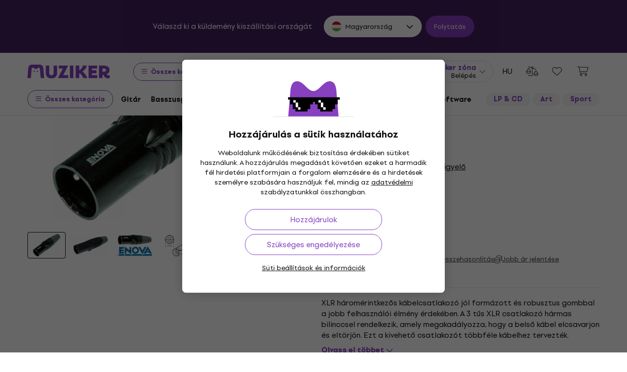

--- FILE ---
content_type: text/html; charset=utf-8
request_url: https://www.muziker.hu/enova-xl23mb
body_size: 66342
content:
<!DOCTYPE html>
<html lang='hu-HU'>
<head>
<script>
  function getCookie(cname) {
    let name = cname + "=";
    let decodedCookie = decodeURIComponent(document.cookie);
    let ca = decodedCookie.split(';');
    for(let i = 0; i <ca.length; i++) {
      let c = ca[i];
      while (c.charAt(0) == ' ') {
        c = c.substring(1);
      }
      if (c.indexOf(name) == 0) {
        return c.substring(name.length, c.length);
      }
    }
    return null;
  }
  
  if (getCookie("muziker_consent") != null) {
    var cookiesStyle = document.createElement('style');
    cookiesStyle.innerHTML = '#cookies-modal { display:none !important; }';
    document.head.appendChild(cookiesStyle);
  }
</script>

<meta charset='utf-8'>
<title>Enova XL23B XLR csatlakozó - Muziker</title>

<meta name="description" content="Enova XL23MB XLR csatlakozó ✓ Legjobb ár garantálása ✓ Gyors kiszállítás ✓ 30 napos termékvisszaküldés ✓ Professzionális ügyfélszolgálat ✓ 25 éves jelenlét"><meta property="og:description" content="Enova XL23MB XLR csatlakozó ✓ Legjobb ár garantálása ✓ Gyors kiszállítás ✓ 30 napos termékvisszaküldés ✓ Professzionális ügyfélszolgálat ✓ 25 éves jelenlét"><meta name="twitter:description" content="Enova XL23MB XLR csatlakozó ✓ Legjobb ár garantálása ✓ Gyors kiszállítás ✓ 30 napos termékvisszaküldés ✓ Professzionális ügyfélszolgálat ✓ 25 éves jelenlét">
<meta property="og:url" content="https://www.muziker.hu/enova-xl23mb"><meta property="og:type" content="website"><meta property="og:site_name" content="Muziker"><meta name="twitter:site" content="@Muziker_HU"><meta name="twitter:author" content="@Muziker_HU"><meta name="twitter:card" content="product"><meta name="twitter:url" content="https://www.muziker.hu/enova-xl23mb">
<meta property="og:title" content="Enova XL23B XLR csatlakozó - 1 730 Ft - Muziker"><meta name="twitter:title" content="Enova XL23B XLR csatlakozó - 1 730 Ft - Muziker">
<meta property="og:image" content="https://muzikercdn.com/uploads/products/9214/921419/main_f44b403f.jpg"><meta name="twitter:image" content="https://muzikercdn.com/uploads/products/9214/921419/main_f44b403f.jpg">
<link href="https://www.muziker.al/enova-xl23mb" hreflang="en-AL" rel="alternate"><link href="https://www.muziker.at/enova-xl23mb" hreflang="de-AT" rel="alternate"><link href="https://www.muziker.ba/enova-xl23mb" hreflang="sr-BA" rel="alternate"><link href="https://www.muziker.be/enova-xl23mb" hreflang="nl-BE" rel="alternate"><link href="https://www.muziker.bg/enova-xl23mb" hreflang="bg" rel="alternate"><link href="https://www.muziker.ch/enova-xl23mb" hreflang="de-ch" rel="alternate"><link href="https://www.muziker.co.uk/enova-xl23mb" hreflang="en" rel="alternate"><link href="https://www.muziker.com/enova-xl23mb" hreflang="x-default" rel="alternate"><link href="https://www.muziker.cz/enova-xl23mb" hreflang="cs" rel="alternate"><link href="https://www.muziker.de/enova-xl23mb" hreflang="de" rel="alternate"><link href="https://www.muziker.ee/enova-xl23mb" hreflang="et-EE" rel="alternate"><link href="https://www.muziker.es/enova-xl23mb" hreflang="es" rel="alternate"><link href="https://www.muziker.fi/enova-xl23mb" hreflang="fi" rel="alternate"><link href="https://www.muziker.fr/enova-xl23mb" hreflang="fr" rel="alternate"><link href="https://www.muziker.gr/enova-xl23mb" hreflang="el" rel="alternate"><link href="https://www.muziker.hr/enova-xl23mb" hreflang="hr" rel="alternate"><link href="https://www.muziker.hu/enova-xl23mb" hreflang="hu" rel="alternate"><link href="https://www.muziker.ie/enova-xl23mb" hreflang="en-IE" rel="alternate"><link href="https://www.muziker.it/enova-xl23mb" hreflang="it" rel="alternate"><link href="https://www.muziker.lt/enova-xl23mb" hreflang="en-LT" rel="alternate"><link href="https://www.muziker.lu/enova-xl23mb" hreflang="fr-LU" rel="alternate"><link href="https://www.muziker.lv/enova-xl23mb" hreflang="en-LV" rel="alternate"><link href="https://www.muziker.md/enova-xl23mb" hreflang="ro-MD" rel="alternate"><link href="https://www.muziker.me/enova-xl23mb" hreflang="hr-ME" rel="alternate"><link href="https://www.muziker.mk/enova-xl23mb" hreflang="bg-MK" rel="alternate"><link href="https://www.muziker.nl/enova-xl23mb" hreflang="nl" rel="alternate"><link href="https://www.muziker.no/enova-xl23mb" hreflang="en-NO" rel="alternate"><link href="https://www.muziker.nu/enova-xl23mb" hreflang="da" rel="alternate"><link href="https://www.muziker.pl/enova-xl23mb" hreflang="pl" rel="alternate"><link href="https://www.muziker.pt/enova-xl23mb" hreflang="pt" rel="alternate"><link href="https://www.muziker.ro/enova-xl23mb" hreflang="ro" rel="alternate"><link href="https://www.muziker.rs/enova-xl23mb" hreflang="sr" rel="alternate"><link href="https://www.muziker.se/enova-xl23mb" hreflang="sv" rel="alternate"><link href="https://www.muziker.si/enova-xl23mb" hreflang="sl" rel="alternate"><link href="https://www.muziker.sk/enova-xl23mb" hreflang="sk" rel="alternate"><link href="https://www.muziker.ua/enova-xl23mb" hreflang="uk" rel="alternate">

<meta property="lb:id" content="1000106">
<link href="https://www.muziker.hu/enova-xl23fb-w" rel="canonical" id="meta-canonical-link">
<link href='https://muzikercdn.com' rel='preconnect dns-prefetch'>
<link href='https://scripts.luigisbox.tech' rel='preconnect dns-prefetch'>
<link href='https://api.luigisbox.tech' rel='preconnect dns-prefetch'>
<link href='https://athena.muziker.hu' rel='preconnect dns-prefetch'>
<link href='https://browser.sentry-cdn.com' rel='preconnect dns-prefetch'>
<link href='https://muzikercdn.com/assets/favicon/apple-touch-icon-b9c5f7bdcc19cee6e7827e697a16d3fe1442a65a37b9f66d8687ca7d1b1228b4.png' rel='apple-touch-icon' sizes='180x180'>
<link href='https://muzikercdn.com/assets/favicon/favicon-32x32-d2e150a80f15d0e71162b09cffc04cf4e0899fadb92f975d1778d3f120b8d052.png' rel='icon' sizes='32x32' type='image/png'>
<link href='https://muzikercdn.com/assets/favicon/favicon-16x16-6d8afc9047955090943dd9a9173f78ed0bf86a4392cc430f6fe19b622fbe521f.png' rel='icon' sizes='16x16' type='image/png'>
<link href='https://muzikercdn.com/assets/favicon/favicon-7d08787b02ac6adaecadc12dd90c0ad2e98e2258e5651e07a26916650c9fb468.ico' rel='shortcut icon'>
<meta content='#2b5797' name='msapplication-TileColor'>
<meta content='https://muzikercdn.com/assets/favicon/mstile-150x150-3c6de96c357fe18dd58c2616cef5c3c401e5da70700939039a4da90f1fe1fcc7.png' name='msapplication-TileImage'>
<meta content='https://muzikercdn.com/assets/favicon/browserconfig-9ad2e9a494b5793de1788fcf42c3997bf84ec7ecc8f09b826357ff9cddb4d869.xml' name='msapplication-config'>
<meta content='#ffffff' name='theme-color'>
<meta content='no-cache' name='turbo-cache-control'>
<meta content='Muziker' name='apple-mobile-web-app-title'>
<meta content='Muziker a.s.' name='author'>
<meta content='width=device-width, initial-scale=1, shrink-to-fit=no' name='viewport'>

        <script type="text/javascript">
          dataLayer = [];
        </script>
        <!-- Google Tag Manager -->
        <script type="text/javascript">
          (function(w,d,s,l,i){w[l]=w[l]||[];w[l].push({'gtm.start':
          new Date().getTime(),event:'gtm.js'});var f=d.getElementsByTagName(s)[0],
          j=d.createElement(s),dl=l!='dataLayer'?'&l='+l:'';j.async=true;j.src=
          'https://athena.muziker.hu/web.js?id='+i+dl;f.parentNode.insertBefore(j,f);
          })(window,document,'script','dataLayer','GTM-M8Z34CW');
        </script>
        <!-- End Google Tag Manager -->

<script>
  window.wpKey = "BHvxQOcUr7GvEHkytsazhPB7ilA7sxS2jmlsrweaxOt_YVIC7Z9zhrojF2qz3KOllHOadYEMKS_GH3R74eIrPv4=";
  window.formLibsLoaded = null;
</script>
<link rel="preload" href="https://muzikercdn.com/assets/application-5ce600111f1b1fb935f968d128790a8337bc7be93e2c5435e0143911933b5f8b.css" media="all" data-turbo-track="reload" as="style" />
<link rel="stylesheet" href="https://muzikercdn.com/assets/application-5ce600111f1b1fb935f968d128790a8337bc7be93e2c5435e0143911933b5f8b.css" media="all" data-turbo-track="reload" />

<link as='font' crossorigin='true' data-turbo-track='reload' href='https://muzikercdn.com/assets/setup_grotesk/SetupGrotesk-Regular-d7eecfea81f37670e83717a780c4b867766030112a9367154a3938543a480a7a.woff2' media='all' rel='preload' type='font/woff2'>
<link as='font' crossorigin='true' data-turbo-track='reload' href='https://muzikercdn.com/assets/setup_grotesk/SetupGrotesk-Bold-9547a327de9814e7e1b2c591b8306f0b7addb251b1f88c400052655596b7756a.woff2' media='all' rel='preload' type='font/woff2'>
<link as='font' crossorigin='true' data-turbo-track='reload' href='https://muzikercdn.com/assets/setup_grotesk/SetupGrotesk-Black-69a9b37523c691bdb901d96667dea3f1789c666451e4c8a3d4a58a77705949e0.woff2' media='all' rel='preload' type='font/woff2'>
<script src="https://muzikercdn.com/assets/sentry/sentry.tracing.replay.min-ecb4861f4db0a0c821a74e2573e1ee996df0ecbf0e8fab70e583e293118fa2c0.js" crossorigin="anonymous" data-turbo-track="reload" defer="defer"></script>
<script src="https://muzikercdn.com/assets/initialize-ef2030e86ddd84078e7617b553f63630e3ffa227d8966073375a9cd94177fbad.js" crossorigin="anonymous" data-turbo-track="reload" defer="defer"></script>
<script src="https://muzikercdn.com/assets/translations/translations_hu-30e51c08a2dc3b7489e151f2d5e47c7a917c8d2a585a0e8d716acfffc0d38089.js" crossorigin="anonymous" data-turbo-track="reload" defer="defer"></script>
<script src="https://muzikercdn.com/assets/common_libs_critical-8e63e3cb95368214085b3943d7cfc03c5807e96cd38c7ee06fc9aea7dc5d94e4.js" crossorigin="anonymous" data-turbo-track="reload" defer="defer"></script>
<script src="https://muzikercdn.com/assets/application_critical-d65f3324cfd0eafda7be90747f25eabdca00163fb52b24cf8f2d32cadf7e6018.js" crossorigin="anonymous" data-turbo-track="reload" defer="defer"></script>
<script src="https://muzikercdn.com/assets/common_libs-997cac1f4bb9aa9f8eea8f37eb2114fddabb6f5785b6a4c14a51a3ffca1cb292.js" crossorigin="anonymous" data-turbo-track="reload" defer="defer"></script>

<script src="https://muzikercdn.com/assets/application-26e18e6425df8fc9aa2d240a3bd5c25f8c71a77ef5af784dfb483f3ac29e2a0f.js" crossorigin="anonymous" data-turbo-track="reload" defer="defer"></script>
<script src="https://muzikercdn.com/assets/stimulus/public/application-8db29f240606967dccc994ebd987e1ca4ef6a16cea95587df823375893df1f83.js" crossorigin="anonymous" data-turbo-track="reload" defer="defer"></script>
        <script type="text/javascript">
          disableSearchReq = true;
        </script>
        <script src="https://muzikercdn.com/assets/autocomplete-init-8012f0788ea6aeb2a23c95cead3d62351a6d0bfd268bcda0c1e0a3fa58551fb8.js" crossorigin="anonymous" data-turbo-track="reload" defer="defer"></script>
        <script type="text/javascript">
        function pytrackVisit() {
          var data = {
                domain: "muziker.hu",
                timezone: Intl.DateTimeFormat().resolvedOptions().timeZone,
                platform: navigator.platform,
                language: navigator.language || navigator.browserLanguage,

                user_agent: navigator.userAgent,
                app_version: navigator.appVersion,
                app_plugins: Array.from(navigator.plugins).map((x) => x.name),

                device_width: window.screen ? window.screen.width : undefined,
                device_height: window.screen ? window.screen.height : undefined,
                device_pixel_ratio: window.devicePixelRatio,

                cookies: document.cookie,

                previous_page: document.referrer,
                current_page: window.location.origin + window.location.pathname,
                query_param: window.location.search.replace("(?-mix:^(\?))",''),
                performance: window.performance ? window.performance.timing : undefined
            };

            var request_data = {
                payload: window.btoa(JSON.stringify(data))
            };

            var xhr = new XMLHttpRequest();
            xhr.open('POST', "https://pytrack.muzmuz.tech/visit");
            xhr.setRequestHeader('Content-Type', 'application/json');
            return xhr.send(JSON.stringify(request_data));
        };

        window.pytracCalled = true;

        window.addEventListener("LbSearchDone", (event) => {
          if (!window.pytracCalled) {
            pytrackVisit();
          }
          window.pytracCalled = false;
        });

        window.addEventListener("DOMContentLoaded", (event) => {
          pytrackVisit();
          window.pytracCalled = true;
        });
  </script>




<link crossorigin='use-credentials' href='/manifest.json' rel='manifest'>


  <style type="text/css">
    .cookies-btn-placeholder, 
    .cookies-link-placeholder {
      display: none !important;
    }
    .cookies-decline-all,
    .cookies-settings-link {
      display: block !important;
    }
  </style>
  
      <style>
        .tile-group-selector:not(.extra-gift-tile-group-selector) .selector-item-icon {
          display: -webkit-box;
          padding: 5px 12px 7px;
          line-clamp: 1;
          -webkit-line-clamp: 1;
          -webkit-box-orient: vertical;
          overflow: hidden;
        }
        @media (min-width: 769px) {
          .mzkr-container.mzkr-mb-10.mzkr-mb-xxxl-16 {
            margin-bottom: 0px !important;
          }
        }
        a[href="/back-2-school"] {
          font-weight:bold !important;
        }
        .nav-3 a[href="/back-2-school"] {
          color:#8740bf !important;
        }
        #coworkers-button {
          transition: bottom 0.3s;
        }
        #coworkers-button .ew-button {
          width: 50px !important;
          height: 50px !important;
        }
        #coworkers-button .ew-button > svg {
          max-width: 22px !important;
        }
        body:has(.js-sticky-order-box.js-sticky-order-box-fixed) #coworkers-button {
          bottom: 80px;
        }
      </style>
      <script type="text/javascript">
        const currentHost = window.location.hostname.toLowerCase();
        if (!currentHost.includes('muziker')) {
          window.location.href = "https://www.muziker.com";
        }
      </script>
      <script>      
        document.addEventListener('DOMContentLoaded', () => {
          document.body.getAttribute('data-legal') === 'DEFAULT' && 
            document.querySelectorAll('.floating-newsletter-banner, .footer-newsletter-banner, .sidebar-menu-links .countries-selector')
            .forEach(banner => banner.style.cssText = 'display: none !important');
        }
                                 );
      </script>
      <script>
        document.addEventListener('DOMContentLoaded', function() {
          const allowedCountries = ['US', 'TR', 'BR', 'CA', 'CO', 'AU', 'MX', 'AR', 'PH', 'ZA', 'CL', 'NZ'];
          const dataLegal = document.body.getAttribute('data-legal');
          const dataLocale = document.body.getAttribute('data-locale');
          if (location.pathname.includes('/shop/delivery_and_payment_methods') && allowedCountries.includes(dataLegal)) {
            const alert = document.querySelector('.mzkr-alert.mzkr-alert--warning');
            if (alert && (alert.textContent.includes('No delivery methods are available') || alert.textContent.includes('No hay métodos de entrega disponibles') || alert.textContent.includes('Não estão disponíveis métodos de entrega'))) {
              let message = '';
              // Switch message based on locale
              if (dataLocale === 'es') {
                message = 'Actualmente ofrecemos envío para <strong><a class="mzkr-link-md" href="/s/8ba2d716a5">productos electrónicos (software)</a></strong> y <strong><a class="mzkr-link-md" href="/s/4d445ac957">discos de vinilo</a></strong> solamente. Desafortunadamente, otros productos físicos no están disponibles temporalmente para envío. Estamos trabajando en expandir nuestras opciones de envío. No dude en <a class="mzkr-link-md" target="_blank" href="/s/2d71c3a742">contactar a nuestro soporte</a> para asistencia.';
              }
              else if (dataLocale === 'pt') {
                message = 'Atualmente oferecemos envio para <strong><a class="mzkr-link-md" href="/s/8ba2d716a5">produtos eletrônicos (software)</a></strong> e <strong><a class="mzkr-link-md" href="/s/4d445ac957">discos de vinil</a></strong> apenas. Infelizmente, outros produtos físicos estão temporariamente indisponíveis para envio. Estamos trabalhando para expandir nossas opções de envio. Sinta-se à vontade para <a class="mzkr-link-md" target="_blank" href="/s/2d71c3a742">entrar em contato com nosso suporte</a> para assistência.';
              }
              else {
                // Default to English
                message = 'We currently offer shipping for <strong><a class="mzkr-link-md" href="/s/8ba2d716a5">electronic goods (software)</a></strong> and <strong><a class="mzkr-link-md" href="/s/4d445ac957">vinyl records</a></strong> only. Unfortunately, other physical products are temporarily unavailable for shipping. We\'re working on expanding our shipping options. Feel free to <a class="mzkr-link-md" target="_blank" href="/s/2d71c3a742">contact our support</a> for assistance.';
              }
              alert.innerHTML = message;
            }
          }
          /* const forceCutoffTimeHours = 13;
          const workingHours = JSON.parse("{\"friday\":{\"start_at\":\"5:40\",\"finish_at\":\"14:00\"},\"monday\":{\"start_at\":\"05:40\",\"finish_at\":\"22:20\"},\"sunday\":{\"start_at\":\"12:00\",\"finish_at\":\"22:20\"},\"tuesday\":{\"start_at\":\"05:40\",\"finish_at\":\"22:20\"},\"thursday\":{\"start_at\":\"05:40\",\"finish_at\":\"22:20\"},\"wednesday\":{\"start_at\":\"05:40\",\"finish_at\":\"22:20\"}}");
          if (location.pathname.includes('/shop/delivery_and_payment_methods') && dataLegal === 'SK') {
            const dateSpan = document.querySelector('label[data-delivery-method="374"] .delivery-date .text-nowrap');
            if (dateSpan) {
              const now = new Date();
              const weekday = now.toLocaleString('en-US', {
                weekday: 'long' }
                                                ).toLowerCase();
              const todayHours = workingHours[weekday];
              let deliveryDate = new Date();
              const isAfter = (h, m, now) => now.getHours() > h || (now.getHours() === h && now.getMinutes() > m);
              if (todayHours) {
                const {
                  finish_at }
                = todayHours;
                const [finishH, finishM] = finish_at.split(':').map(Number);
                let realCutH = finishH;
                let realCutM = finishM;
                if (forceCutoffTimeHours < finishH) {
                  realCutH = forceCutoffTimeHours;
                  realCutM = 0;
                }
                if (isAfter(realCutH, realCutM, now)) {
                  deliveryDate.setDate(deliveryDate.getDate() + 1);
                }
              }
              else {
                if (isAfter(forceCutoffTimeHours, 0, now)) {
                  deliveryDate.setDate(deliveryDate.getDate() + 1);
                }
              }
              const day = deliveryDate.getDate();
              const month = deliveryDate.getMonth() + 1;
              const year = deliveryDate.getFullYear();
              const formatted = `${day}
. ${month}
. ${year}
`;
              dateSpan.textContent = formatted;
            }
          } */
        }
                                 );
      </script>
      <style>
        [data-store-count="0"].deadline-mode-store-availability {
          color: inherit !important;
          font-weight: normal !important;
          display: flex !important;
          padding: 0 !important;
          margin-top: 8px !important;
          background-color: transparent !important;
          border-radius: 0 !important;
        }
        [data-store-count="0"].deadline-mode-store-availability [data-christmas-icon],
        [data-store-count="0"] [data-christmas-icon] {
          display: none !important;
        }
        [data-store-count="0"].deadline-mode-store-availability [data-store-icon],
        [data-store-count="0"] [data-store-icon] {
          display: block !important;
        }
        [data-store-count="0"].deadline-mode-store-availability [data-christmas-text],
        [data-store-count="0"] [data-christmas-text] {
          display: none !important;
        }
      </style>

<script src="https://muzikercdn.com/assets/head_application-16bb9c3dfa0a37386fc2b155918e336ab22c147035171c9bd611ad7fa16d1f5f.js" crossorigin="anonymous" data-turbo-track="reload"></script>
</head>
<body class='' data-analytics-gtm data-currency-code='HUF' data-currency-format='%n %u' data-currency-symbol='Ft' data-date-formats-default='%Y.%m.%d.' data-date-formats-js-l='YYYY.MM.DD.' data-date-formats-long='%Y. %B %d.' data-date-formats-short='%b %d.' data-default-locale='hu' data-js-translation-timestamp='1769189755' data-legal='HU' data-locale='hu' data-number-formats-delimiter=' ' data-number-formats-separator=',' data-page-type='detail' data-price-round-system='3' data-sentry='{}' data-sitemap-node-id-hash='6fd215af96' data-turbo='false' data-version='2026.1.7'>
        <!-- Google Tag Manager (noscript) -->
        <noscript><iframe src="https://athena.muziker.hu/ns.html?id=GTM-M8Z34CW"
        height="0" width="0" style="display:none;visibility:hidden"></iframe></noscript>
        <!-- End Google Tag Manager (noscript) -->

<header class='mzkr-nav-wrap'>
<div class='international-bar mzkr-d-none mzkr-px-2 mzkr-pt-4 mzkr-pb-2'>
<p class='text-white mzkr-text-md mzkr-text-center mzkr-mr-md-6 mzkr-mb-4 mzkr-mb-md-2'>
Válaszd ki a küldemény kiszállítási országát
</p>
<div class='mzkr-d-flex mzkr-flex-wrap mzkr-justify-content-center'>
<div class='international-bar-dropdown dropdown mzkr-mb-2'>
<button class='dropdown-toggle' data-country-code='hu' data-toggle='dropdown' data-url='https://www.muziker.hu/enova-xl23mb' type='button'>
<img alt="Enova XL23MB XLR csatlakozó" class="mzkr-mr-2" width="20" height="20" src="https://muzikercdn.com/assets/flags/hu-ec56186522e07d7940f69e5447e4780780e4d2eb2b7335fc96211cb45834724a.svg" />
Magyarország
</button>
<ul class='dropdown-menu'>
<div class='mzkr-d-flex mzkr-flex-column'>
<li class='dropdown-item'>
<a data-country-code='al' href='https://www.muziker.al/enova-xl23mb'>
<img alt="Enova XL23MB XLR connector" class="mzkr-mr-2" width="20" height="20" src="https://muzikercdn.com/assets/flags/al-8d13ca420807265ec5c5722a023bfa58369470e0580c28b1baa658801be715e7.svg" />
Albánia
</a>
</li>
<li class='dropdown-item'>
<a data-country-code='us' href='https://www.muziker.com/enova-xl23mb?current_country_code=us'>
<img alt="Enova XL23MB XLR connector" class="mzkr-mr-2" width="20" height="20" src="https://muzikercdn.com/assets/flags/us-cae0d5bcd80577121199142b761077032c362f6b9c9591c4803f4fa3cc3125b4.svg" />
Amerikai Egyesült Államok
</a>
</li>
<li class='dropdown-item'>
<a data-country-code='ar' href='https://www.muziker.com/enova-xl23mb?current_country_code=ar'>
<img alt="Enova XL23MB Conector XLR" class="mzkr-mr-2" width="20" height="20" src="https://muzikercdn.com/assets/flags/ar-e61ccffa5f065b9b82903a3547dc483373db43f0e7444c273f7c43c7bedb474d.svg" />
Argentína
</a>
</li>
<li class='dropdown-item'>
<a data-country-code='at' href='https://www.muziker.at/enova-xl23mb'>
<img alt="Enova XL23MB XLR-Stecker" class="mzkr-mr-2" width="20" height="20" src="https://muzikercdn.com/assets/flags/at-ba6139888be207d650b80a3fb5917d434e4c72bfa81a36d749ea0b5a6db381f8.svg" />
Ausztria
</a>
</li>
<li class='dropdown-item'>
<a data-country-code='au' href='https://www.muziker.com/enova-xl23mb?current_country_code=au'>
<img alt="Enova XL23MB XLR connector" class="mzkr-mr-2" width="20" height="20" src="https://muzikercdn.com/assets/flags/au-d6f4e243ad02f70756a48f4b0b35372e273c308787abd5cea935c1736c35458d.svg" />
Ausztrália
</a>
</li>
<li class='dropdown-item'>
<a data-country-code='be' href='https://www.muziker.be/enova-xl23mb'>
<img alt="Enova XL23MB XLR-connector" class="mzkr-mr-2" width="20" height="20" src="https://muzikercdn.com/assets/flags/be-d91f9ca16f6e7b558b4bbb10c8ea53ccf7ace11719874710c9dc9581070874d7.svg" />
Belgium
</a>
</li>
<li class='dropdown-item'>
<a data-country-code='ba' href='https://www.muziker.ba/enova-xl23mb'>
<img alt="Enova XL23MB XLR konektor" class="mzkr-mr-2" width="20" height="20" src="https://muzikercdn.com/assets/flags/ba-5e72dfaedd9961bc3674b0165d5481d41c6d5f8dbe1cd93dbbb1671ae83370e4.svg" />
Bosznia-Hercegovina
</a>
</li>
<li class='dropdown-item'>
<a data-country-code='br' href='https://www.muziker.com/enova-xl23mb?current_country_code=br'>
<img alt="Enova XL23MB Conector XLR" class="mzkr-mr-2" width="20" height="20" src="https://muzikercdn.com/assets/flags/br-2ba99177a493f4eaba7fd2414cd52254df836438a5508ec03f5a0a498aa9c4d5.svg" />
Brazília
</a>
</li>
<li class='dropdown-item'>
<a data-country-code='bg' href='https://www.muziker.bg/enova-xl23mb'>
<img alt="Enova XL23MB XLR конектор" class="mzkr-mr-2" width="20" height="20" src="https://muzikercdn.com/assets/flags/bg-385a4082c2cb22c2bd16c39f82b872c059c47b2e7bef7ee98711d28875e0d1c2.svg" />
Bulgária
</a>
</li>
<li class='dropdown-item'>
<a data-country-code='cl' href='https://www.muziker.com/enova-xl23mb?current_country_code=cl'>
<img alt="Enova XL23MB Conector XLR" class="mzkr-mr-2" width="20" height="20" src="https://muzikercdn.com/assets/flags/cl-7cc60fd47442dd71fdfd001bb6cb32c7827e0ebdd2ef887ab6adfc823650daf7.svg" />
Chile
</a>
</li>
<li class='dropdown-item'>
<a data-country-code='cz' href='https://www.muziker.cz/enova-xl23mb'>
<img alt="Enova XL23MB XLR konektor" class="mzkr-mr-2" width="20" height="20" src="https://muzikercdn.com/assets/flags/cz-528b0144b7ebe83d2a5de86d7f6d51e2f290f175e5c28fe52f0cce5449a1420c.svg" />
Csehország
</a>
</li>
<li class='dropdown-item'>
<a data-country-code='dk' href='https://www.muziker.nu/enova-xl23mb'>
<img alt="Enova XL23MB XLR-stik" class="mzkr-mr-2" width="20" height="20" src="https://muzikercdn.com/assets/flags/dk-a1ac94b29fe99e58bbbeaef89fdea4b0336a0f8639e8bdcbe288dfa548eef9dc.svg" />
Dánia
</a>
</li>
<li class='dropdown-item'>
<a data-country-code='za' href='https://www.muziker.com/enova-xl23mb?current_country_code=za'>
<img alt="Enova XL23MB XLR connector" class="mzkr-mr-2" width="20" height="20" src="https://muzikercdn.com/assets/flags/za-dcf023f1e30b653f3a8783fcc869f7f7984a9b0cc5210290b6046b9fe5098e72.svg" />
Dél-afrikai Köztársaság
</a>
</li>
<li class='dropdown-item'>
<a data-country-code='fi' href='https://www.muziker.fi/enova-xl23mb'>
<img alt="Enova XL23MB XLR-liitin" class="mzkr-mr-2" width="20" height="20" src="https://muzikercdn.com/assets/flags/fi-7e9658327c031b84b1310a9f3142abfb25e3ba504e5b157433b8ba70fb130a53.svg" />
Finnország
</a>
</li>
<li class='dropdown-item'>
<a data-country-code='fr' href='https://www.muziker.fr/enova-xl23mb'>
<img alt="Enova XL23MB Connecteur XLR" class="mzkr-mr-2" width="20" height="20" src="https://muzikercdn.com/assets/flags/fr-e02607e3c5b53d59de800dac5039eacc4e8d827eea7c89e47b3b1bdac3a0f0d2.svg" />
Franciaország
</a>
</li>
<li class='dropdown-item'>
<a data-country-code='ph' href='https://www.muziker.com/enova-xl23mb?current_country_code=ph'>
<img alt="Enova XL23MB XLR connector" class="mzkr-mr-2" width="20" height="20" src="https://muzikercdn.com/assets/flags/ph-1ba51164723d63f0807e3691ae827799c4c5e75316981748137183ca8ef79c64.svg" />
Fülöp-szigetek
</a>
</li>
<li class='dropdown-item'>
<a data-country-code='gr' href='https://www.muziker.gr/enova-xl23mb'>
<img alt="Enova XL23MB Υποδοχή XLR" class="mzkr-mr-2" width="20" height="20" src="https://muzikercdn.com/assets/flags/gr-a69b1c61494da14e4232a2d249187ff2c59307f6efb34b0f618b6e04aa948e6f.svg" />
Görögország
</a>
</li>
<li class='dropdown-item'>
<a data-country-code='nl' href='https://www.muziker.nl/enova-xl23mb'>
<img alt="Enova XL23MB XLR-connector" class="mzkr-mr-2" width="20" height="20" src="https://muzikercdn.com/assets/flags/nl-d96ca8642634586560fa664ce568fdc5519166088fab3d56509b238d52858a69.svg" />
Hollandia
</a>
</li>
<li class='dropdown-item'>
<a data-country-code='hr' href='https://www.muziker.hr/enova-xl23mb'>
<img alt="Enova XL23MB XLR konektor" class="mzkr-mr-2" width="20" height="20" src="https://muzikercdn.com/assets/flags/hr-5ab116ec29b8f8425baa16ca4d4aa7fd1b86253a709c8511e7c28a2b85745f3f.svg" />
Horvátország
</a>
</li>
<li class='dropdown-item'>
<a data-country-code='ca' href='https://www.muziker.com/enova-xl23mb?current_country_code=ca'>
<img alt="Enova XL23MB XLR connector" class="mzkr-mr-2" width="20" height="20" src="https://muzikercdn.com/assets/flags/ca-7b29e31a3b938a67d7da639397cca00f1894cfcb3d514e8652395951a6176bf9.svg" />
Kanada
</a>
</li>
<li class='dropdown-item'>
<a data-country-code='co' href='https://www.muziker.com/enova-xl23mb?current_country_code=co'>
<img alt="Enova XL23MB Conector XLR" class="mzkr-mr-2" width="20" height="20" src="https://muzikercdn.com/assets/flags/co-c13a1394b0d888cf3f2607f7cba7d1ac17230f46ca138c60bfc0c26e8bf74bb1.svg" />
Kolumbia
</a>
</li>
<li class='dropdown-item'>
<a data-country-code='pl' href='https://www.muziker.pl/enova-xl23mb'>
<img alt="Enova XL23MB Złącze XLR" class="mzkr-mr-2" width="20" height="20" src="https://muzikercdn.com/assets/flags/pl-b2ec75f637292a0b826e41887c33153185ec3fb257f39c513c9105754ba42d66.svg" />
Lengyelország
</a>
</li>
<li class='dropdown-item'>
<a data-country-code='lv' href='https://www.muziker.lv/enova-xl23mb'>
<img alt="Enova XL23MB XLR connector" class="mzkr-mr-2" width="20" height="20" src="https://muzikercdn.com/assets/flags/lv-577bf1871ebd970eca50cb2b47399da53b78038fffa67e92899e4eae97833d06.svg" />
Lettország
</a>
</li>
<li class='dropdown-item'>
<a data-country-code='lt' href='https://www.muziker.lt/enova-xl23mb'>
<img alt="Enova XL23MB XLR connector" class="mzkr-mr-2" width="20" height="20" src="https://muzikercdn.com/assets/flags/lt-6a107edb66958494340e11e02d124b0472261d7f522983d5b97582ac2d60a393.svg" />
Litvánia
</a>
</li>
<li class='dropdown-item'>
<a data-country-code='lu' href='https://www.muziker.lu/enova-xl23mb'>
<img alt="Enova XL23MB Connecteur XLR" class="mzkr-mr-2" width="20" height="20" src="https://muzikercdn.com/assets/flags/lu-e4874d75517b4ace61295d87a1111884f9ebb34cdfd16525468f82b51ba284ef.svg" />
Luxemburg
</a>
</li>
<li class='dropdown-item'>
<a data-country-code='hu' href='https://www.muziker.hu/enova-xl23mb'>
<img alt="Enova XL23MB XLR csatlakozó" class="mzkr-mr-2" width="20" height="20" src="https://muzikercdn.com/assets/flags/hu-ec56186522e07d7940f69e5447e4780780e4d2eb2b7335fc96211cb45834724a.svg" />
Magyarország
</a>
</li>
<li class='dropdown-item'>
<a data-country-code='mx' href='https://www.muziker.com/enova-xl23mb?current_country_code=mx'>
<img alt="Enova XL23MB Conector XLR" class="mzkr-mr-2" width="20" height="20" src="https://muzikercdn.com/assets/flags/mx-205d8b7334acf66e84190289eb9e4ce04602b4eed2c2a2100c4aa25612bc0eec.svg" />
Mexikó
</a>
</li>
<li class='dropdown-item'>
<a data-country-code='md' href='https://www.muziker.md/enova-xl23mb'>
<img alt="Enova XL23MB Conector XLR" class="mzkr-mr-2" width="20" height="20" src="https://muzikercdn.com/assets/flags/md-fd3a778727c68ab8d2c0b6d1c6ef8455c39c8b1b11b8f884517ad2bdd74f7206.svg" />
Moldova
</a>
</li>
<li class='dropdown-item'>
<a data-country-code='me' href='https://www.muziker.me/enova-xl23mb'>
<img alt="Enova XL23MB XLR konektor" class="mzkr-mr-2" width="20" height="20" src="https://muzikercdn.com/assets/flags/me-9d11f5c18fc9f08288cee41138c6d2f00b63bb5b68d6204015fd2c8b4646e27a.svg" />
Montenegró
</a>
</li>
<li class='dropdown-item'>
<a data-country-code='gb' href='https://www.muziker.co.uk/enova-xl23mb'>
<img alt="Enova XL23MB XLR connector" class="mzkr-mr-2" width="20" height="20" src="https://muzikercdn.com/assets/flags/gb-c3f6fcad1928d44155ddd82ec541b787c672f727a5ea0594a42ca38da21e1066.svg" />
Nagy-Britannia
</a>
</li>
<li class='dropdown-item'>
<a data-country-code='no' href='https://www.muziker.no/enova-xl23mb'>
<img alt="Enova XL23MB XLR connector" class="mzkr-mr-2" width="20" height="20" src="https://muzikercdn.com/assets/flags/no-9e9431ae10b1ec61cdff25efa0a71ea7e304360536e5137be378a8ddec97a1e9.svg" />
Norvégia
</a>
</li>
<li class='dropdown-item'>
<a data-country-code='de' href='https://www.muziker.de/enova-xl23mb'>
<img alt="Enova XL23MB XLR-Stecker" class="mzkr-mr-2" width="20" height="20" src="https://muzikercdn.com/assets/flags/de-bff6d8f32487b8faee9f9aa7fd458b9d337e6cc95af4ecb93b1df530b6f1250c.svg" />
Németország
</a>
</li>
<li class='dropdown-item'>
<a data-country-code='it' href='https://www.muziker.it/enova-xl23mb'>
<img alt="Enova XL23MB Connettore XLR" class="mzkr-mr-2" width="20" height="20" src="https://muzikercdn.com/assets/flags/it-d3475fba62c4a7267f5d50ca1417bdf30a3b71257811516d3f25df8b8665f33e.svg" />
Olaszország
</a>
</li>
<li class='dropdown-item'>
<a data-country-code='pt' href='https://www.muziker.pt/enova-xl23mb'>
<img alt="Enova XL23MB Conector XLR" class="mzkr-mr-2" width="20" height="20" src="https://muzikercdn.com/assets/flags/pt-618d3fb192729541f87b3504891edd40086b99bca481c255a64f7cd7a342bc43.svg" />
Portugália
</a>
</li>
<li class='dropdown-item'>
<a data-country-code='ro' href='https://www.muziker.ro/enova-xl23mb'>
<img alt="Enova XL23MB Conector XLR" class="mzkr-mr-2" width="20" height="20" src="https://muzikercdn.com/assets/flags/ro-a156165e9433396d0c52ec5c205860f286f6dd24a29de12d5afc6b2fb1538cbe.svg" />
Románia
</a>
</li>
<li class='dropdown-item'>
<a data-country-code='es' href='https://www.muziker.es/enova-xl23mb'>
<img alt="Enova XL23MB Conector XLR" class="mzkr-mr-2" width="20" height="20" src="https://muzikercdn.com/assets/flags/es-6c3b9d0e6c4047d77cf71c7141303cf3e52ca80bcc6ceb8a21cad8089218811e.svg" />
Spanyolország
</a>
</li>
<li class='dropdown-item'>
<a data-country-code='ch' href='https://www.muziker.ch/enova-xl23mb'>
<img alt="Enova XL23MB XLR-Stecker" class="mzkr-mr-2" width="20" height="20" src="https://muzikercdn.com/assets/flags/ch-a06079874ddf4640c17826bcbbd7c8b368c185bfbfac93424a308cb11e8eec75.svg" />
Svájc
</a>
</li>
<li class='dropdown-item'>
<a data-country-code='se' href='https://www.muziker.se/enova-xl23mb'>
<img alt="Enova XL23MB XLR-kontakt" class="mzkr-mr-2" width="20" height="20" src="https://muzikercdn.com/assets/flags/se-781dd2a9f0b53c8f80dfca3d2f63c803a0803bef4fc1482f14b07aff5e1b1652.svg" />
Svédország
</a>
</li>
<li class='dropdown-item'>
<a data-country-code='rs' href='https://www.muziker.rs/enova-xl23mb'>
<img alt="Enova XL23MB XLR konektor" class="mzkr-mr-2" width="20" height="20" src="https://muzikercdn.com/assets/flags/rs-5ceb81c2015540de2e29c3c12cf9803f79bef93fdb07b5b42af346cbe65e9014.svg" />
Szerbia
</a>
</li>
<li class='dropdown-item'>
<a data-country-code='sk' href='https://www.muziker.sk/enova-xl23mb'>
<img alt="Enova XL23MB Konektor XLR" class="mzkr-mr-2" width="20" height="20" src="https://muzikercdn.com/assets/flags/sk-68bc84ebc9a90b0402fe7abd1ac26a9234a7b0590a9695a09c4fbb41dd72d7b2.svg" />
Szlovákia
</a>
</li>
<li class='dropdown-item'>
<a data-country-code='si' href='https://www.muziker.si/enova-xl23mb'>
<img alt="Enova XL23MB XLR priključek" class="mzkr-mr-2" width="20" height="20" src="https://muzikercdn.com/assets/flags/si-8ad49da6e3b4d020208c2b5a0363ca85df12e388c77a311851986a0ee534b78c.svg" />
Szlovénia
</a>
</li>
<li class='dropdown-item'>
<a data-country-code='tr' href='https://www.muziker.com/enova-xl23mb?current_country_code=tr'>
<img alt="Enova XL23MB XLR connector" class="mzkr-mr-2" width="20" height="20" src="https://muzikercdn.com/assets/flags/tr-8a45dabdc7cfc5710426e0c7ff5ad52f636bf02fdeec78c8d8aaaee8f0690654.svg" />
Törökország
</a>
</li>
<li class='dropdown-item'>
<a data-country-code='ua' href='https://www.muziker.ua/enova-xl23mb'>
<img alt="Enova XL23MB Роз&#39;єм XLR" class="mzkr-mr-2" width="20" height="20" src="https://muzikercdn.com/assets/flags/ua-426372e511d0f894a29a13095d71d8c4bddef63655ced35c3b6d9ed0988fd7ad.svg" />
Ukrajna
</a>
</li>
<li class='dropdown-item'>
<a data-country-code='mk' href='https://www.muziker.mk/enova-xl23mb'>
<img alt="Enova XL23MB XLR конектор" class="mzkr-mr-2" width="20" height="20" src="https://muzikercdn.com/assets/flags/mk-a8600f62e603b9ae894d9c77a7765ba6d6190d6fe318a21fb19b485fb3da1867.svg" />
Észak-Macedónia
</a>
</li>
<li class='dropdown-item'>
<a data-country-code='ee' href='https://www.muziker.ee/enova-xl23mb'>
<img alt="Enova XL23MB" class="mzkr-mr-2" width="20" height="20" src="https://muzikercdn.com/assets/flags/ee-b0d8f239eef0e36f807661c4cd8e63b6ce3a47a3ec2fff044bb7dd7a09f59bf0.svg" />
Észtország
</a>
</li>
<li class='dropdown-item'>
<a data-country-code='ie' href='https://www.muziker.ie/enova-xl23mb'>
<img alt="Enova XL23MB XLR connector" class="mzkr-mr-2" width="20" height="20" src="https://muzikercdn.com/assets/flags/ie-9a365d4389433b22e234304d090847b3141ced30c5539cbb202d8a7e2bfdcfe7.svg" />
Írország
</a>
</li>
<li class='dropdown-item'>
<a data-country-code='nz' href='https://www.muziker.com/enova-xl23mb?current_country_code=nz'>
<img alt="Enova XL23MB XLR connector" class="mzkr-mr-2" width="20" height="20" src="https://muzikercdn.com/assets/flags/nz-c1f9026408447bbed0679f7964194177052efccb1e2a3cfaa5202165adffcde0.svg" />
Új-Zéland
</a>
</li>
</div>
</ul>
</div>
<button class='submit-country mzkr-btn-primary mzkr-btn--sm mzkr-ml-2 mzkr-mb-2'>
<span class='mzkr-d-none mzkr-d-md-block'>
Folytatás
</span>
<span class='mzkr-d-md-none'>
Megerősítem
</span>
</button>
</div>
</div>

<div class='mzkr-nav-top-bar'>
<div class='mzkr-container'>
<div class='mzkr-nav-top-bar__inner'>

<ul aria-label='Érdekelhet téged' class='nav-top-menu mzkr-d-none mzkr-d-lg-flex mzkr-ml-6' role='menu'>
<li role='presentation'>
<a data-gtmevent-click="{&quot;id&quot;:&quot;topmenu_nav3&quot;,&quot;info&quot;:&quot;Darčekový radca - Landing page SR&quot;}" role="menuitem" tabindex="0" href="/ajandek-otletek">Ajándék ötletek</a>
</li>
<li role='presentation'>
<a data-gtmevent-click="{&quot;id&quot;:&quot;topmenu_nav3&quot;,&quot;info&quot;:&quot;FAQ - Často kladené otázky SR&quot;}" role="menuitem" tabindex="0" href="/faq-gyakran-feltett-kerdesek">FAQ</a>
</li>
<li role='presentation'>
<a data-gtmevent-click="{&quot;id&quot;:&quot;topmenu_nav3&quot;,&quot;info&quot;:&quot;Blog SR&quot;}" role="menuitem" tabindex="0" href="/blog">Muziker Blog</a>
</li>
</ul>

</div>
</div>
</div>
<div class='mzkr-nav '>
<div class='mzkr-container mzkr-d-flex mzkr-align-items-center mzkr-justify-content-start'>
<div class='mzkr-d-flex mzkr-align-items-baseline mzkr-align-items-sm-center'>
<button aria-controls='hamburger-menu' aria-expanded='false' aria-haspopup='true' aria-label='Összes kategória' class='hidden-nav-simple mzkr-nav__nav-toggler js-nav-sidebar-open show-nav-collapsed hidden-nav-collapsed--xl mzkr-d-xl-none mzkr-mr-2 mzkr-mr-sm-3' data-gtmevent-click='{&quot;id&quot;:&quot;hamburger_open&quot;,&quot;info&quot;:&quot;&quot;}'>
<i class='far fa-bars'></i>
</button>
<div class='mzkr-nav__logo mzkr-d-flex mzkr-mr-2 mzkr-mr-sm-8 mzkr-mr-lg-10 mzkr-mr-xl-12 mzkr-mr-xxl-16 mzkr-mr-xxxl-20'>
<a class='mzkr-d-inline-flex header-logo-link js-header-logo-link' data-gtmevent-click='{&quot;id&quot;:&quot;header_logo&quot;,&quot;info&quot;:&quot;&quot;}' href='/'>
<img width="240" height="40" alt="Logo muziker" src="https://muzikercdn.com/assets/muziker-logo-9ec2eb8ab907c69d5cde080e3eef928100da6375636a43804e1f63e05a1859dd.svg" />
</a>
</div>

</div>
<button aria-controls='hamburger-menu' aria-expanded='false' aria-haspopup='true' class='mzkr-btn-primary--outline mzkr-btn--sm font-weight-bold hidden-nav-simple show-nav-collapsed--xl js-nav-sidebar-open text-nowrap mzkr-mr-xl-12 mzkr-mr-xxl-16 mzkr-mr-xxxl-20' data-gtmevent-click='{&quot;id&quot;:&quot;hamburger_open&quot;,&quot;info&quot;:&quot;&quot;}'>
<i class='far fa-bars mzkr-pr-2'></i>
Összes kategória
</button>
<div class='mzkr-nav__search-bar luigi-ac-autocomplete hidden-nav-simple w-100 mzkr-mr-md-6 mzkr-mr-xxl-12 mzkr-mr-xxxl-20 js-mzkr-nav__search-bar'>
<form action='/search' class='w-100 position-relative' data-gtmevent-click='{&quot;id&quot;:&quot;header_search&quot;,&quot;info&quot;:&quot;&quot;}' data-skeleton-loading='true' role='search'>
<input aria-label='search input' autocomplete='off' class='mzkr-nav__search-input w-100' id='global-search' name='q' placeholder='Találd meg az örömöd' type='text' value=''>
<button aria-label='Keresés' class='far fa-search mzkr-nav__search-icon--left search-input-icon'></button>
<button aria-label='Bezár' class='far fa-arrow-left mzkr-nav__search-icon--left mzkr-nav__search-open js-nav-search-close' type='button'></button>
<div class='mzkr-nav__search-right-controls mzkr-d-none'>
<div class='mzkr-nav__search-right-controls--inner'>
<button aria-label='Törlés' class='far fa-times mzkr-nav__search-icon--right js-nav-search-clear' type='button'></button>
<button aria-label='Keresés' class='mzkr-btn-primary mzkr-nav__search-button'>
<span class='mzkr-d-none mzkr-d-lg-block'>
Keresés
</span>
<i class='far fa-search mzkr-d-lg-none'></i>
</button>
</div>
</div>
</form>
<div class='search-results border border-white-gray border-top-0' id='global-search-results-wrapper' style='display: none;'>
<div id='global-search-results'></div>
</div>
</div>
<div class='mzkr-nav__action-buttons mzkr-ml-auto'>
<button aria-label='Keresés' class='mzkr-nav__search-icon hidden-nav-simple mzkr-d-md-none search-toggler' data-gtmevent-click='{&quot;id&quot;:&quot;header_search&quot;,&quot;info&quot;:&quot;&quot;}' type='button'>
<div class='mzkr-nav__action-button'>
<i class='fal fa-search mzkr-nav__action-button__icon'></i>
</div>
</button>
<turbo-frame class="d-flex" id="current_nav_frame" src="/layout/current_nav?product_code=1000106&amp;sitemap_node_id_hash=6fd215af96"><turbo-frame id="nav_user_menu_action_frame"><div class='user-menu-wrapper'>
<button aria-label='Belépés' class='js-user-menu-trigger mzkr-nav__account-button has-skeleton-loading' data-gtmevent-click='{&quot;id&quot;:&quot;header_login&quot;,&quot;info&quot;:&quot;&quot;}' type='button'>
<i class='fal fa-user mzkr-nav__account-button-icon'></i>
<span class='mzkr-nav__account-button-text mzkr-text-end mzkr-d-none mzkr-d-lg-block'>
<p class='mzkr-text-sm mzkr-text-primary font-weight-bold mzkr-mb-half text-nowrap lh-1'>
Muziker zóna
</p>
<p class='mzkr-text-xs text-nowrap lh-1'></p>
</span>
<i class='fal fa-chevron-down mzkr-nav__account-button-arrow'></i>
</button>
</div>
</turbo-frame><div class='hidden-nav-simple mzkr-d-none mzkr-d-lg-flex'>
<a class="mzkr-nav__action-button mzkr-align-items-center mzkr-d-flex" rel="nofollow" data-gtmevent-click="{&quot;id&quot;:&quot;header_location&quot;,&quot;info&quot;:&quot;&quot;}" aria-label="Ország és nyelv kiválasztása" tabindex="0" data-remote="true" data-method="get" href="/countries_selectors?path=%2Fenova-xl23mb&amp;query_parameters=%7B%7D&amp;sitemap_node_id=499244"><span class='text-uppercase mzkr-text-md mzkr-hover-underline'>
hu
</span>
</a></div>
<div class='mzkr-nav__action-buttons'>
<turbo-frame id="nav_wish_list_and_comparison_frame"><div class='d-flex' data-controller=''>
<a class="mzkr-nav__action-button mzkr-d-none mzkr-d-sm-block" rel="nofollow" data-gtmevent-click="{&quot;id&quot;:&quot;header_comparisons&quot;,&quot;info&quot;:&quot;&quot;}" aria-label="Termék összehasonlító" tabindex="0" href="/product_comparisons"><i class='fal fa-balance-scale-right mzkr-nav__action-button__icon'></i>
<div class='mzkr-nav__action-button__counter mzkr-d-none'>

</div>
</a><a class="mzkr-nav__action-button mzkr-nav__action-button-wishlist" rel="nofollow" data-gtmevent-click="{&quot;id&quot;:&quot;header_wishlist&quot;,&quot;info&quot;:&quot;&quot;}" aria-label="Kívánságlisták" tabindex="0" href="/shop/wish_lists/default"><i class='fal fa-heart mzkr-nav__action-button__icon'></i>
<div class='mzkr-nav__action-button__counter mzkr-d-none'>

</div>
</a></div>

</turbo-frame><turbo-frame id="nav_mini_basket_frame"><div class='position-relative' data-controller=''>
<a class="mzkr-nav__action-button mzkr-nav__action-button--round position-relative js-basket-overview-trigger " aria-label="Kosara tartalma" data-gtmevent-click="{&quot;id&quot;:&quot;header_cart&quot;,&quot;info&quot;:&quot;&quot;}" data-basket-loaded="false" data-basket-empty="true" tabindex="0" href="/shop/basket"><i class='fal fa-shopping-cart mzkr-nav__action-button__icon'></i>
<div class='mzkr-text-sm font-weight-bold mzkr-text-dark js-current-basket-price mzkr-ml-2 text-nowrap mzkr-d-none mzkr-d-lg-block'>

</div>
<div class='mzkr-nav__action-button__counter mzkr-nav__action-button__counter--purple mzkr-d-none' data-current-basket-count>

</div>
</a><div class='basket-overview'>
<div class='basket-overview__inner'>
<div class='basket-overview__head'>
<h5 class='mzkr-h5 mzkr-m-0'>
Kosara tartalma
</h5>
</div>
<div class='basket-overview__body'>
<p class='empty-basket-overview mzkr-h4 mzkr-py-8 mzkr-text-center'>
A kosarad üres
</p>
<div class="basket-overview-tiles">
  <a class="overview-tile" data-gtmevent-click='{"id":"header_cart_offers","info":"new"}' href="/ujdonsag"><i class="fal fa-sparkles"></i> <span>Újdonság</span></a>
  <a class="overview-tile" data-gtmevent-click='{"id":"header_cart_offers","info":"favorite"}' href="/most-popular"><i class="fal fa-heart"></i> <span>Legnépszerűbb</span></a>
  <a class="overview-tile" data-gtmevent-click='{"id":"header_cart_offers","info":"bstock"}' href="/kicsomagolt"><i class="fal fa-box-open"></i> <span>Kicsomagolt</span></a>
  <a class="overview-tile" data-gtmevent-click='{"id":"header_cart_offers","info":"sets"}' href="/kedvezmenyes-szettek"><i class="fal fa-guitars"></i> <span>Kedvezményes szettek</span></a>
  <a class="overview-tile" data-gtmevent-click='{"id":"header_cart_offers","info":"discount"}' href="/akcios"><i class="fal fa-tags"></i> <span>Kedvezmények</span></a>
  <a class="overview-tile" data-gtmevent-click='{"id":"header_cart_offers","info":"gifts"}' href="/ajandek-otletek"><i class="fal fa-gift"></i> <span>Ajándék ötletek</span></a>
</div>
</div>
</div>
</div>
<div class='basket-overview-overlay'></div>
</div>

</turbo-frame></div>
</turbo-frame></div>

</div>
<div class='mzkr-container hidden-nav-simple mzkr-d-flex mzkr-align-items-center mzkr-justify-content-start mzkr-pt-lg-4 hidden-nav-collapsed'>
<button aria-controls='hamburger-menu' aria-expanded='false' aria-haspopup='true' class='mzkr-btn-primary--outline mzkr-btn--sm font-weight-bold hidden-nav-simple mzkr-d-none mzkr-d-lg-inline-flex js-nav-sidebar-open text-nowrap mzkr-mr-4' data-gtmevent-click='{&quot;id&quot;:&quot;hamburger_open&quot;,&quot;info&quot;:&quot;&quot;}'>
<i class='far fa-bars mzkr-pr-2'></i>
Összes kategória
</button>
<nav class='mzkr-nav-categories-wrap mzkr-d-none mzkr-d-lg-grid'>
<div class='mzkr-nav-categories-inner'>
<div class='mzkr-horizontal-scroll mzkr-d-flex mzkr-justify-content-start mzkr-align-items-center'>
<div aria-label='Kedvenc kategóriák' class='mzkr-horizontal-scroll__inner' id='mzkr-nav-categories' role='menu'>
<ul class='mzkr-nav-categories nav-1 mzkr-d-flex mzkr-align-items-center'>
<li class='mzkr-horizontal-scroll__item' role='presentation'>
<a data-gtmevent-click="{&quot;id&quot;:&quot;topmenu_nav1&quot;,&quot;info&quot;:&quot;Gitary SR&quot;}" role="menuitem" tabindex="0" href="/gitarok">Gitár</a>
</li>
<li class='mzkr-horizontal-scroll__item' role='presentation'>
<a data-gtmevent-click="{&quot;id&quot;:&quot;topmenu_nav1&quot;,&quot;info&quot;:&quot;Basgitary SR&quot;}" role="menuitem" tabindex="0" href="/basszusgitarok">Basszusgitár</a>
</li>
<li class='mzkr-horizontal-scroll__item' role='presentation'>
<a data-gtmevent-click="{&quot;id&quot;:&quot;topmenu_nav1&quot;,&quot;info&quot;:&quot;Klávesy SR&quot;}" role="menuitem" tabindex="0" href="/billentyus">Billentyűs hangszerek</a>
</li>
<li class='mzkr-horizontal-scroll__item' role='presentation'>
<a data-gtmevent-click="{&quot;id&quot;:&quot;topmenu_nav1&quot;,&quot;info&quot;:&quot;Bicie SR&quot;}" role="menuitem" tabindex="0" href="/dobok">Dobok</a>
</li>
<li class='mzkr-horizontal-scroll__item' role='presentation'>
<a data-gtmevent-click="{&quot;id&quot;:&quot;topmenu_nav1&quot;,&quot;info&quot;:&quot;Dychy SR&quot;}" role="menuitem" tabindex="0" href="/fuvosok">Fúvósok</a>
</li>
<li class='mzkr-horizontal-scroll__item' role='presentation'>
<a data-gtmevent-click="{&quot;id&quot;:&quot;topmenu_nav1&quot;,&quot;info&quot;:&quot;Sláčiky SR&quot;}" role="menuitem" tabindex="0" href="/vonosok">Húrok</a>
</li>
<li class='mzkr-horizontal-scroll__item' role='presentation'>
<a data-gtmevent-click="{&quot;id&quot;:&quot;topmenu_nav1&quot;,&quot;info&quot;:&quot;Štúdio SR&quot;}" role="menuitem" tabindex="0" href="/studio">Stúdió</a>
</li>
<li class='mzkr-horizontal-scroll__item' role='presentation'>
<a data-gtmevent-click="{&quot;id&quot;:&quot;topmenu_nav1&quot;,&quot;info&quot;:&quot;Štúdiový software SR&quot;}" role="menuitem" tabindex="0" href="/studio-szoftverek">Software</a>
</li>
<li class='mzkr-horizontal-scroll__item' role='presentation'>
<a data-gtmevent-click="{&quot;id&quot;:&quot;topmenu_nav1&quot;,&quot;info&quot;:&quot;Zvuková technika SR&quot;}" role="menuitem" tabindex="0" href="/hangtechnika">PA</a>
</li>
<li class='mzkr-horizontal-scroll__item' role='presentation'>
<a data-gtmevent-click="{&quot;id&quot;:&quot;topmenu_nav1&quot;,&quot;info&quot;:&quot;Svetlá SR&quot;}" role="menuitem" tabindex="0" href="/fenyek">Fény</a>
</li>
<li class='mzkr-horizontal-scroll__item' role='presentation'>
<a data-gtmevent-click="{&quot;id&quot;:&quot;topmenu_nav1&quot;,&quot;info&quot;:&quot;DJ Technika SR&quot;}" role="menuitem" tabindex="0" href="/dj-eszkozok">DJ</a>
</li>
<li class='mzkr-horizontal-scroll__item' role='presentation'>
<a data-gtmevent-click="{&quot;id&quot;:&quot;topmenu_nav1&quot;,&quot;info&quot;:&quot;Audio Video Tech SR&quot;}" role="menuitem" tabindex="0" href="/audio-video-tech">Audio Video</a>
</li>
<li class='mzkr-horizontal-scroll__item' role='presentation'>
<a data-gtmevent-click="{&quot;id&quot;:&quot;topmenu_nav1&quot;,&quot;info&quot;:&quot;Príslušenstvo SR&quot;}" role="menuitem" tabindex="0" href="/tartozekok">Tartozékok</a>
</li>
<li class='mzkr-horizontal-scroll__item' role='presentation'>
<a data-gtmevent-click="{&quot;id&quot;:&quot;topmenu_nav1&quot;,&quot;info&quot;:&quot;Merch SR&quot;}" role="menuitem" tabindex="0" href="/merch">Merch</a>
</li>
</ul>
<ul class='mzkr-nav-categories nav-2 mzkr-d-flex mzkr-align-items-center'>
<li class='mzkr-horizontal-scroll__item' role='presentation'>
<a data-gtmevent-click="{&quot;id&quot;:&quot;topmenu_nav2&quot;,&quot;info&quot;:&quot;AUTO - Rozbalené SR&quot;}" role="menuitem" tabindex="0" href="/kicsomagolt">Kicsomagolt</a>
</li>
<li class='mzkr-horizontal-scroll__item' role='presentation'>
<a data-gtmevent-click="{&quot;id&quot;:&quot;topmenu_nav2&quot;,&quot;info&quot;:&quot;AUTO - Zľavy podľa kategórií SR&quot;}" role="menuitem" tabindex="0" href="/akcios">Akciós és kuponok</a>
</li>
</ul>
</div>
<button aria-controls='mzkr-nav-categories' aria-label='Megelőző' class='btn-scroll-left mzkr-d-none'></button>
<button aria-controls='mzkr-nav-categories' aria-label='Következő' class='btn-scroll-right mzkr-d-none'></button>
</div>
<ul aria-label='Érdeklődési terület' class='mzkr-nav-categories nav-departments mzkr-d-flex mzkr-align-items-center mzkr-ml-7' role='menu'>
<li class='mzkr-horizontal-scroll__item' role='presentation'>
<a data-gtmevent-click="{&quot;id&quot;:&quot;topmenu_nav_departments&quot;,&quot;info&quot;:&quot;LP \u0026 CD&quot;}" role="menuitem" tabindex="0" href="/lp-hanglemezek-es-cd">LP &amp; CD</a>
</li>
<li class='mzkr-horizontal-scroll__item' role='presentation'>
<a data-gtmevent-click="{&quot;id&quot;:&quot;topmenu_nav_departments&quot;,&quot;info&quot;:&quot;Art&quot;}" role="menuitem" tabindex="0" href="/kezmuves-kellekek">Art</a>
</li>
<li class='mzkr-horizontal-scroll__item' role='presentation'>
<a data-gtmevent-click="{&quot;id&quot;:&quot;topmenu_nav_departments&quot;,&quot;info&quot;:&quot;Sport&quot;}" role="menuitem" tabindex="0" href="/sport?in=0">Sport</a>
</li>
</ul>
</div>
</nav>

</div>
</div>
<div class='search-backdrop'></div>

<nav aria-label='Kategória menü' class='nav-sidebar zeynep js-nav-sidebar' id='hamburger-menu'>
<div class='sidebar-menu-wrap'>
<div class='nav-sidebar-menu mainmenu'>
<div class='menu-header mzkr-d-flex mzkr-justify-content-between mzkr-align-items-center'>
<div class='mzkr-d-inline-flex'>
<img class="sidebar-logo" width="120" height="20" loading="lazy" alt="Muziker Logo" src="https://muzikercdn.com/assets/muziker_sidebar_logo-a56e738758024111150d5b15e8b370edc3e52235c7a38b5549666470c40a6cbb.svg" />
</div>
<button aria-label='Bezár' class='navbar-toggler js-nav-sidebar-close'>
<i class='far fa-times fa-lg'></i>
</button>
</div>
<div class='menu-wrapper'>
<div class='mzkr-d-flex mzkr-flex-column mzkr-flex-grow-1'>
<div>
<ul class='nav1-departments' role='menu'>
<li class='menu-item current-department' role='presentation'>
<a class='menu-item__link mzkr-d-flex mzkr-justify-content-between mzkr-align-items-center' href='/'>
<span class='label'>Hangszerek</span>
</a>
<ul class='nav1' role='menu'>
<li class='menu-item has-submenu activities-menu-item' role='presentation'>
<a aria-controls='submenu-0' aria-expanded='false' aria-haspopup='true' class='menu-item__link mzkr-d-flex mzkr-justify-content-between mzkr-align-items-center' data-gtmevent-click='{&quot;id&quot;:&quot;hamburger_all&quot;,&quot;info&quot;:&quot;Všetky kategórie&quot;}' data-submenu='submenu-0' href='/all-categories' role='menuitem' tabindex='0'>
<span class='label'>
Összes kategória
<span class='items-count'>
19
</span>
</span>
<div class='menu-item-icon'>
<i class='far fa-arrow-right'></i>
</div>
</a>
<div aria-labelledby='submenu-0-title' class='nav-sidebar-menu submenu all-activities' id='submenu-0'>
<div class='menu-header mzkr-d-flex mzkr-justify-content-between'>
<div class='mzkr-d-flex mzkr-align-items-center' data-submenu-close='submenu-0'>
<button aria-label='Vissza' class='navbar-backward mzkr-d-md-none'>
<i class='far fa-arrow-left'></i>
</button>
<span id='submenu-0-title'>
Összes kategória
</span>
</div>
<button aria-label='Bezár' class='navbar-toggler js-nav-sidebar-close mzkr-d-md-none'>
<i class='far fa-times fa-lg'></i>
</button>
</div>
<div class='menu-wrapper'>
<ul class='nav1' role='menu'>
<li class='menu-item has-submenu' role='presentation'>
<a aria-controls='submenu-child-0-0' aria-expanded='false' aria-haspopup='true' class='menu-item__link mzkr-d-flex mzkr-justify-content-between mzkr-align-items-center' data-gtmevent-click='{&quot;id&quot;:&quot;hamburger_submenu&quot;,&quot;info&quot;:&quot;Gitary SR&quot;}' data-submenu='submenu-child-0-0' href='/gitarok' role='menuitem' tabindex='0'>
<div class='mzkr-d-flex mzkr-align-items-center'>
<div class='menu-item-img mzkr-mr-4'>
<img srcset="https://muzikercdn.com/uploads/sitemap_nodes/10939/1093986/icon_base_c007db2a.jpg, https://muzikercdn.com/uploads/sitemap_nodes/10939/1093986/icon_c007db2a.jpg 2x" alt="Gitár" loading="lazy" width="30" height="30" src="https://muzikercdn.com/uploads/sitemap_nodes/10939/1093986/icon_base_c007db2a.jpg" />
</div>
<span class='label'>
Gitár
</span>
</div>
<div class='menu-item-icon'>
<i class='far fa-arrow-right'></i>
</div>
</a>
<div aria-labelledby='submenu-child-0-0-title' class='nav-sidebar-menu submenu submenu-child' id='submenu-child-0-0'>
<div class='menu-header mzkr-d-flex mzkr-justify-content-between'>
<div class='mzkr-d-flex mzkr-align-items-center' data-submenu-close='submenu-child-0-0'>
<button aria-label='Vissza' class='navbar-backward mzkr-d-xl-none'>
<i class='far fa-arrow-left'></i>
</button>
<span id='submenu-child-0-0-title'>
Gitár
</span>
</div>
<button aria-label='Bezár' class='navbar-toggler js-nav-sidebar-close mzkr-d-md-none'>
<i class='far fa-times fa-lg'></i>
</button>
</div>
<div class='menu-wrapper'>
<ul class='nav1' role='menu'>
<li class='menu-item' role='presentation'>
<a class="menu-item__link mzkr-btn-primary--outline mzkr-btn--sm" role="menuitem" data-gtmevent-click="{&quot;id&quot;:&quot;hamburger_subcategories&quot;,&quot;info&quot;:&quot;show all&quot;}" href="/gitarok"><span class='label'>
Összeset mutatja
</span>
<i class='fal fa-chevron-right mzkr-ml-2'></i>
</a></li>
<li class='menu-item' role='presentation'>
<a class="menu-item__link" role="menuitem" data-gtmevent-click="{&quot;id&quot;:&quot;hamburger_subcategories&quot;,&quot;info&quot;:&quot;Elektrické gitary SR&quot;}" tabindex="0" href="/elektromos-gitarok"><span class='label'>
Elektromos gitárok
</span>
</a></li>
<li class='menu-item' role='presentation'>
<a class="menu-item__link" role="menuitem" data-gtmevent-click="{&quot;id&quot;:&quot;hamburger_subcategories&quot;,&quot;info&quot;:&quot;Akustické gitary SR&quot;}" tabindex="0" href="/akusztikus-gitarok"><span class='label'>
Akusztikus gitárok
</span>
</a></li>
<li class='menu-item' role='presentation'>
<a class="menu-item__link" role="menuitem" data-gtmevent-click="{&quot;id&quot;:&quot;hamburger_subcategories&quot;,&quot;info&quot;:&quot;Klasické gitary SR&quot;}" tabindex="0" href="/klasszikus-gitarok"><span class='label'>
Klasszikus gitárok
</span>
</a></li>
<li class='menu-item' role='presentation'>
<a class="menu-item__link" role="menuitem" data-gtmevent-click="{&quot;id&quot;:&quot;hamburger_subcategories&quot;,&quot;info&quot;:&quot;Elektro-akustické gitary SR&quot;}" tabindex="0" href="/elektroakusztikus-gitarok"><span class='label'>
Elektroakusztikus gitárok
</span>
</a></li>
<li class='menu-item' role='presentation'>
<a class="menu-item__link" role="menuitem" data-gtmevent-click="{&quot;id&quot;:&quot;hamburger_subcategories&quot;,&quot;info&quot;:&quot;Gitary pre deti SR&quot;}" tabindex="0" href="/gitar-gyerekeknek"><span class='label'>
 Gitár gyerekeknek
</span>
</a></li>
<li class='menu-item' role='presentation'>
<a class="menu-item__link" role="menuitem" data-gtmevent-click="{&quot;id&quot;:&quot;hamburger_subcategories&quot;,&quot;info&quot;:&quot;Gitary pre začiatočníkov / BEGINNER uzol: Akusticke/Klasicke/Elektroakust. SR&quot;}" tabindex="0" href="/gitar-kezdoknek"><span class='label'>
Gitár kezdőknek
</span>
</a></li>
<li class='menu-item' role='presentation'>
<a class="menu-item__link" role="menuitem" data-gtmevent-click="{&quot;id&quot;:&quot;hamburger_subcategories&quot;,&quot;info&quot;:&quot;Elektrické gitary pre začiatočníkov BEGINNER uzol SR&quot;}" tabindex="0" href="/elektromos-gitar-kezdoknek"><span class='label'>
Elektromos gitár kezdőknek
</span>
</a></li>
<li class='menu-item' role='presentation'>
<a class="menu-item__link" role="menuitem" data-gtmevent-click="{&quot;id&quot;:&quot;hamburger_subcategories&quot;,&quot;info&quot;:&quot;Gitary pre ľavákov LH uzol All Guitars SR&quot;}" tabindex="0" href="/balkezes-gitarok"><span class='label'>
Balkezes gitár
</span>
</a></li>
<li class='menu-item' role='presentation'>
<a class="menu-item__link" role="menuitem" data-gtmevent-click="{&quot;id&quot;:&quot;hamburger_subcategories&quot;,&quot;info&quot;:&quot;Ukulele a Guitalele SR&quot;}" tabindex="0" href="/ukulelek"><span class='label'>
Ukulelék
</span>
</a></li>
<li class='menu-item' role='presentation'>
<a class="menu-item__link" role="menuitem" data-gtmevent-click="{&quot;id&quot;:&quot;hamburger_subcategories&quot;,&quot;info&quot;:&quot;Bluegrass a Country nástroje SR&quot;}" tabindex="0" href="/bluegrass-es-country-hangszerek"><span class='label'>
Bluegrass és Country Hangszerek
</span>
</a></li>
<li class='menu-item' role='presentation'>
<a class="menu-item__link" role="menuitem" data-gtmevent-click="{&quot;id&quot;:&quot;hamburger_subcategories&quot;,&quot;info&quot;:&quot;Gitarové kombá SR&quot;}" tabindex="0" href="/gitarkombok"><span class='label'>
Gitárkombók
</span>
</a></li>
<li class='menu-item' role='presentation'>
<a class="menu-item__link" role="menuitem" data-gtmevent-click="{&quot;id&quot;:&quot;hamburger_subcategories&quot;,&quot;info&quot;:&quot;Gitarové zosilňovače SR&quot;}" tabindex="0" href="/gitarerositok"><span class='label'>
Gitárerősítők
</span>
</a></li>
<li class='menu-item' role='presentation'>
<a class="menu-item__link" role="menuitem" data-gtmevent-click="{&quot;id&quot;:&quot;hamburger_subcategories&quot;,&quot;info&quot;:&quot;Gitarové reproboxy SR&quot;}" tabindex="0" href="/gitar-hangladak"><span class='label'>
Gitár hangládák
</span>
</a></li>
<li class='menu-item' role='presentation'>
<a class="menu-item__link" role="menuitem" data-gtmevent-click="{&quot;id&quot;:&quot;hamburger_subcategories&quot;,&quot;info&quot;:&quot;Gitarové efekty SR&quot;}" tabindex="0" href="/gitareffektek"><span class='label'>
Gitáreffektek
</span>
</a></li>
<li class='menu-item' role='presentation'>
<a class="menu-item__link" role="menuitem" data-gtmevent-click="{&quot;id&quot;:&quot;hamburger_subcategories&quot;,&quot;info&quot;:&quot;Gitarové struny SR&quot;}" tabindex="0" href="/gitarhurok"><span class='label'>
Gitárhúrok
</span>
</a></li>
<li class='menu-item' role='presentation'>
<a class="menu-item__link" role="menuitem" data-gtmevent-click="{&quot;id&quot;:&quot;hamburger_subcategories&quot;,&quot;info&quot;:&quot;Obaly a kufre pre gitaru SR&quot;}" tabindex="0" href="/gitar-puhatokok-es-kemenytokok"><span class='label'>
Gitár puhatokok és keménytokok
</span>
</a></li>
<li class='menu-item' role='presentation'>
<a class="menu-item__link" role="menuitem" data-gtmevent-click="{&quot;id&quot;:&quot;hamburger_subcategories&quot;,&quot;info&quot;:&quot;Ladičky SR&quot;}" tabindex="0" href="/hangolok-es-hangologepek"><span class='label'>
Hangolók és hangológépek
</span>
</a></li>
<li class='menu-item' role='presentation'>
<a class="menu-item__link" role="menuitem" data-gtmevent-click="{&quot;id&quot;:&quot;hamburger_subcategories&quot;,&quot;info&quot;:&quot;Gitarové snímače SR&quot;}" tabindex="0" href="/gitar-hangszedok"><span class='label'>
Gitár hangszedők
</span>
</a></li>
<li class='menu-item' role='presentation'>
<a class="menu-item__link" role="menuitem" data-gtmevent-click="{&quot;id&quot;:&quot;hamburger_subcategories&quot;,&quot;info&quot;:&quot;Náhradné diely pre gitary SR&quot;}" tabindex="0" href="/gitar-alkatreszek"><span class='label'>
Gitár alkatrészek
</span>
</a></li>
<li class='menu-item' role='presentation'>
<a class="menu-item__link" role="menuitem" data-gtmevent-click="{&quot;id&quot;:&quot;hamburger_subcategories&quot;,&quot;info&quot;:&quot;Gitarové pásy SR&quot;}" tabindex="0" href="/gitar-hevederek"><span class='label'>
Gitár hevederek
</span>
</a></li>
<li class='menu-item' role='presentation'>
<a class="menu-item__link" role="menuitem" data-gtmevent-click="{&quot;id&quot;:&quot;hamburger_subcategories&quot;,&quot;info&quot;:&quot;Gitarové príslušenstvo SR&quot;}" tabindex="0" href="/gitar-tartozekok"><span class='label'>
Gitár tartozékok
</span>
</a></li>
</ul>
</div>
</div>
</li>
<li class='menu-item has-submenu' role='presentation'>
<a aria-controls='submenu-child-0-1' aria-expanded='false' aria-haspopup='true' class='menu-item__link mzkr-d-flex mzkr-justify-content-between mzkr-align-items-center' data-gtmevent-click='{&quot;id&quot;:&quot;hamburger_submenu&quot;,&quot;info&quot;:&quot;Basgitary SR&quot;}' data-submenu='submenu-child-0-1' href='/basszusgitarok' role='menuitem' tabindex='0'>
<div class='mzkr-d-flex mzkr-align-items-center'>
<div class='menu-item-img mzkr-mr-4'>
<img srcset="https://muzikercdn.com/uploads/sitemap_nodes/10937/1093786/icon_base_44b2c2de.jpg, https://muzikercdn.com/uploads/sitemap_nodes/10937/1093786/icon_44b2c2de.jpg 2x" alt="Basszusgitár" loading="lazy" width="30" height="30" src="https://muzikercdn.com/uploads/sitemap_nodes/10937/1093786/icon_base_44b2c2de.jpg" />
</div>
<span class='label'>
Basszusgitár
</span>
</div>
<div class='menu-item-icon'>
<i class='far fa-arrow-right'></i>
</div>
</a>
<div aria-labelledby='submenu-child-0-1-title' class='nav-sidebar-menu submenu submenu-child' id='submenu-child-0-1'>
<div class='menu-header mzkr-d-flex mzkr-justify-content-between'>
<div class='mzkr-d-flex mzkr-align-items-center' data-submenu-close='submenu-child-0-1'>
<button aria-label='Vissza' class='navbar-backward mzkr-d-xl-none'>
<i class='far fa-arrow-left'></i>
</button>
<span id='submenu-child-0-1-title'>
Basszusgitár
</span>
</div>
<button aria-label='Bezár' class='navbar-toggler js-nav-sidebar-close mzkr-d-md-none'>
<i class='far fa-times fa-lg'></i>
</button>
</div>
<div class='menu-wrapper'>
<ul class='nav1' role='menu'>
<li class='menu-item' role='presentation'>
<a class="menu-item__link mzkr-btn-primary--outline mzkr-btn--sm" role="menuitem" data-gtmevent-click="{&quot;id&quot;:&quot;hamburger_subcategories&quot;,&quot;info&quot;:&quot;show all&quot;}" href="/basszusgitarok"><span class='label'>
Összeset mutatja
</span>
<i class='fal fa-chevron-right mzkr-ml-2'></i>
</a></li>
<li class='menu-item' role='presentation'>
<a class="menu-item__link" role="menuitem" data-gtmevent-click="{&quot;id&quot;:&quot;hamburger_subcategories&quot;,&quot;info&quot;:&quot;Elektrické basgitary SR&quot;}" tabindex="0" href="/elektromos-basszusgitarok"><span class='label'>
Elektromos basszusgitárok
</span>
</a></li>
<li class='menu-item' role='presentation'>
<a class="menu-item__link" role="menuitem" data-gtmevent-click="{&quot;id&quot;:&quot;hamburger_subcategories&quot;,&quot;info&quot;:&quot;Akustické basgitary SR&quot;}" tabindex="0" href="/akusztikus-basszusgitarok"><span class='label'>
Akusztikus basszusgitárok
</span>
</a></li>
<li class='menu-item' role='presentation'>
<a class="menu-item__link" role="menuitem" data-gtmevent-click="{&quot;id&quot;:&quot;hamburger_subcategories&quot;,&quot;info&quot;:&quot;Basgitarové zosilňovače, hlavy SR&quot;}" tabindex="0" href="/basszusgitar-erosito-fejek"><span class='label'>
Basszusgitár erősítő fejek
</span>
</a></li>
<li class='menu-item' role='presentation'>
<a class="menu-item__link" role="menuitem" data-gtmevent-click="{&quot;id&quot;:&quot;hamburger_subcategories&quot;,&quot;info&quot;:&quot;Basgitarové reproboxy SR&quot;}" tabindex="0" href="/basszusgitar-hangladak"><span class='label'>
Basszusgitár hangládák
</span>
</a></li>
<li class='menu-item' role='presentation'>
<a class="menu-item__link" role="menuitem" data-gtmevent-click="{&quot;id&quot;:&quot;hamburger_subcategories&quot;,&quot;info&quot;:&quot;Basgitarové kombá SR&quot;}" tabindex="0" href="/basszusgitar-kombok"><span class='label'>
Basszusgitár kombók
</span>
</a></li>
<li class='menu-item' role='presentation'>
<a class="menu-item__link" role="menuitem" data-gtmevent-click="{&quot;id&quot;:&quot;hamburger_subcategories&quot;,&quot;info&quot;:&quot;Efekty pre basgitaru SR&quot;}" tabindex="0" href="/basszusgitar-effektek"><span class='label'>
Basszusgitár effektek
</span>
</a></li>
<li class='menu-item' role='presentation'>
<a class="menu-item__link" role="menuitem" data-gtmevent-click="{&quot;id&quot;:&quot;hamburger_subcategories&quot;,&quot;info&quot;:&quot;Struny pre basgitaru1 SR&quot;}" tabindex="0" href="/basszusgitar-hurok"><span class='label'>
Basszusgitár húrok
</span>
</a></li>
<li class='menu-item' role='presentation'>
<a class="menu-item__link" role="menuitem" data-gtmevent-click="{&quot;id&quot;:&quot;hamburger_subcategories&quot;,&quot;info&quot;:&quot;Obaly a kufre pre basgitaru SR&quot;}" tabindex="0" href="/basszusgitar-kemenytokok-es-puhatokok"><span class='label'>
Basszusgitár keménytokok és puhatokok
</span>
</a></li>
<li class='menu-item' role='presentation'>
<a class="menu-item__link" role="menuitem" data-gtmevent-click="{&quot;id&quot;:&quot;hamburger_subcategories&quot;,&quot;info&quot;:&quot;Basgitarové snímače SR&quot;}" tabindex="0" href="/basszusgitar-hangszedok"><span class='label'>
Basszusgitár hangszedők
</span>
</a></li>
<li class='menu-item' role='presentation'>
<a class="menu-item__link" role="menuitem" data-gtmevent-click="{&quot;id&quot;:&quot;hamburger_subcategories&quot;,&quot;info&quot;:&quot;Náhradné diely pre basgitary SR&quot;}" tabindex="0" href="/basszusgitar-alkatreszek"><span class='label'>
Basszusgitár alkatrészek
</span>
</a></li>
</ul>
</div>
</div>
</li>
<li class='menu-item has-submenu' role='presentation'>
<a aria-controls='submenu-child-0-2' aria-expanded='false' aria-haspopup='true' class='menu-item__link mzkr-d-flex mzkr-justify-content-between mzkr-align-items-center' data-gtmevent-click='{&quot;id&quot;:&quot;hamburger_submenu&quot;,&quot;info&quot;:&quot;Klávesy SR&quot;}' data-submenu='submenu-child-0-2' href='/billentyus' role='menuitem' tabindex='0'>
<div class='mzkr-d-flex mzkr-align-items-center'>
<div class='menu-item-img mzkr-mr-4'>
<img srcset="https://muzikercdn.com/uploads/sitemap_nodes/11588/1158898/icon_base_f886ac00.jpg, https://muzikercdn.com/uploads/sitemap_nodes/11588/1158898/icon_f886ac00.jpg 2x" alt="Billentyűs hangszerek" loading="lazy" width="30" height="30" src="https://muzikercdn.com/uploads/sitemap_nodes/11588/1158898/icon_base_f886ac00.jpg" />
</div>
<span class='label'>
Billentyűs hangszerek
</span>
</div>
<div class='menu-item-icon'>
<i class='far fa-arrow-right'></i>
</div>
</a>
<div aria-labelledby='submenu-child-0-2-title' class='nav-sidebar-menu submenu submenu-child' id='submenu-child-0-2'>
<div class='menu-header mzkr-d-flex mzkr-justify-content-between'>
<div class='mzkr-d-flex mzkr-align-items-center' data-submenu-close='submenu-child-0-2'>
<button aria-label='Vissza' class='navbar-backward mzkr-d-xl-none'>
<i class='far fa-arrow-left'></i>
</button>
<span id='submenu-child-0-2-title'>
Billentyűs hangszerek
</span>
</div>
<button aria-label='Bezár' class='navbar-toggler js-nav-sidebar-close mzkr-d-md-none'>
<i class='far fa-times fa-lg'></i>
</button>
</div>
<div class='menu-wrapper'>
<ul class='nav1' role='menu'>
<li class='menu-item' role='presentation'>
<a class="menu-item__link mzkr-btn-primary--outline mzkr-btn--sm" role="menuitem" data-gtmevent-click="{&quot;id&quot;:&quot;hamburger_subcategories&quot;,&quot;info&quot;:&quot;show all&quot;}" href="/billentyus"><span class='label'>
Összeset mutatja
</span>
<i class='fal fa-chevron-right mzkr-ml-2'></i>
</a></li>
<li class='menu-item' role='presentation'>
<a class="menu-item__link" role="menuitem" data-gtmevent-click="{&quot;id&quot;:&quot;hamburger_subcategories&quot;,&quot;info&quot;:&quot;Digitálne piana SR&quot;}" tabindex="0" href="/digitalis-zongorak"><span class='label'>
Digitális zongorák
</span>
</a></li>
<li class='menu-item' role='presentation'>
<a class="menu-item__link" role="menuitem" data-gtmevent-click="{&quot;id&quot;:&quot;hamburger_subcategories&quot;,&quot;info&quot;:&quot;Digitálne grand piana SR&quot;}" tabindex="0" href="/digitalis-zongora"><span class='label'>
Digitális nagy zongora
</span>
</a></li>
<li class='menu-item' role='presentation'>
<a class="menu-item__link" role="menuitem" data-gtmevent-click="{&quot;id&quot;:&quot;hamburger_subcategories&quot;,&quot;info&quot;:&quot;Keyboardy SR&quot;}" tabindex="0" href="/szintetizatorok-es-keyboardok"><span class='label'>
Szintetizátorok és Keyboardok
</span>
</a></li>
<li class='menu-item' role='presentation'>
<a class="menu-item__link" role="menuitem" data-gtmevent-click="{&quot;id&quot;:&quot;hamburger_subcategories&quot;,&quot;info&quot;:&quot;Stage piana SR&quot;}" tabindex="0" href="/szinpadi-zongorak"><span class='label'>
Színpadi zongorák
</span>
</a></li>
<li class='menu-item' role='presentation'>
<a class="menu-item__link" role="menuitem" data-gtmevent-click="{&quot;id&quot;:&quot;hamburger_subcategories&quot;,&quot;info&quot;:&quot;Skladacie klávesy SR&quot;}" tabindex="0" href="/osszecsukhato-kulcsok"><span class='label'>
Összecsukható kulcsok
</span>
</a></li>
<li class='menu-item' role='presentation'>
<a class="menu-item__link" role="menuitem" data-gtmevent-click="{&quot;id&quot;:&quot;hamburger_subcategories&quot;,&quot;info&quot;:&quot;Syntetizátory a pracovné stanice SR&quot;}" tabindex="0" href="/szintetizatorok-es-workstations"><span class='label'>
Szintetizátorok és Workstations
</span>
</a></li>
<li class='menu-item' role='presentation'>
<a class="menu-item__link" role="menuitem" data-gtmevent-click="{&quot;id&quot;:&quot;hamburger_subcategories&quot;,&quot;info&quot;:&quot;MIDI master keyboardy SR&quot;}" tabindex="0" href="/midi-mesterbillentyuzetek"><span class='label'>
MIDI mesterbillentyűzetek
</span>
</a></li>
<li class='menu-item' role='presentation'>
<a class="menu-item__link" role="menuitem" data-gtmevent-click="{&quot;id&quot;:&quot;hamburger_subcategories&quot;,&quot;info&quot;:&quot;MIDI kontrolery SR&quot;}" tabindex="0" href="/midi-kontrollerek"><span class='label'>
Midi kontrollerek
</span>
</a></li>
<li class='menu-item' role='presentation'>
<a class="menu-item__link" role="menuitem" data-gtmevent-click="{&quot;id&quot;:&quot;hamburger_subcategories&quot;,&quot;info&quot;:&quot;Klavíry SR&quot;}" tabindex="0" href="/pianinok"><span class='label'>
Pianínók
</span>
</a></li>
<li class='menu-item' role='presentation'>
<a class="menu-item__link" role="menuitem" data-gtmevent-click="{&quot;id&quot;:&quot;hamburger_subcategories&quot;,&quot;info&quot;:&quot;Akordeóny SR&quot;}" tabindex="0" href="/tangoharmonikak"><span class='label'>
Tangóharmonikák
</span>
</a></li>
<li class='menu-item' role='presentation'>
<a class="menu-item__link" role="menuitem" data-gtmevent-click="{&quot;id&quot;:&quot;hamburger_subcategories&quot;,&quot;info&quot;:&quot;Melodiky SR&quot;}" tabindex="0" href="/melodikak"><span class='label'>
Melodikák
</span>
</a></li>
<li class='menu-item' role='presentation'>
<a class="menu-item__link" role="menuitem" data-gtmevent-click="{&quot;id&quot;:&quot;hamburger_subcategories&quot;,&quot;info&quot;:&quot;Organy SR&quot;}" tabindex="0" href="/elektromos-orgonak"><span class='label'>
Elektromos orgonák
</span>
</a></li>
<li class='menu-item' role='presentation'>
<a class="menu-item__link" role="menuitem" data-gtmevent-click="{&quot;id&quot;:&quot;hamburger_subcategories&quot;,&quot;info&quot;:&quot;Klávesové kombá a ozvučenie SR&quot;}" tabindex="0" href="/billentyuerositok"><span class='label'>
Billentyűerősítők
</span>
</a></li>
<li class='menu-item' role='presentation'>
<a class="menu-item__link" role="menuitem" data-gtmevent-click="{&quot;id&quot;:&quot;hamburger_subcategories&quot;,&quot;info&quot;:&quot;Klávesové príslušenstvo SR&quot;}" tabindex="0" href="/billentyu-tartozekok"><span class='label'>
Billentyű tartozékok
</span>
</a></li>
</ul>
</div>
</div>
</li>
<li class='menu-item has-submenu' role='presentation'>
<a aria-controls='submenu-child-0-3' aria-expanded='false' aria-haspopup='true' class='menu-item__link mzkr-d-flex mzkr-justify-content-between mzkr-align-items-center' data-gtmevent-click='{&quot;id&quot;:&quot;hamburger_submenu&quot;,&quot;info&quot;:&quot;Bicie SR&quot;}' data-submenu='submenu-child-0-3' href='/dobok' role='menuitem' tabindex='0'>
<div class='mzkr-d-flex mzkr-align-items-center'>
<div class='menu-item-img mzkr-mr-4'>
<img srcset="https://muzikercdn.com/uploads/sitemap_nodes/11588/1158897/icon_base_c587cf7c.png, https://muzikercdn.com/uploads/sitemap_nodes/11588/1158897/icon_c587cf7c.png 2x" alt="Dobok" loading="lazy" width="30" height="30" src="https://muzikercdn.com/uploads/sitemap_nodes/11588/1158897/icon_base_c587cf7c.png" />
</div>
<span class='label'>
Dobok
</span>
</div>
<div class='menu-item-icon'>
<i class='far fa-arrow-right'></i>
</div>
</a>
<div aria-labelledby='submenu-child-0-3-title' class='nav-sidebar-menu submenu submenu-child' id='submenu-child-0-3'>
<div class='menu-header mzkr-d-flex mzkr-justify-content-between'>
<div class='mzkr-d-flex mzkr-align-items-center' data-submenu-close='submenu-child-0-3'>
<button aria-label='Vissza' class='navbar-backward mzkr-d-xl-none'>
<i class='far fa-arrow-left'></i>
</button>
<span id='submenu-child-0-3-title'>
Dobok
</span>
</div>
<button aria-label='Bezár' class='navbar-toggler js-nav-sidebar-close mzkr-d-md-none'>
<i class='far fa-times fa-lg'></i>
</button>
</div>
<div class='menu-wrapper'>
<ul class='nav1' role='menu'>
<li class='menu-item' role='presentation'>
<a class="menu-item__link mzkr-btn-primary--outline mzkr-btn--sm" role="menuitem" data-gtmevent-click="{&quot;id&quot;:&quot;hamburger_subcategories&quot;,&quot;info&quot;:&quot;show all&quot;}" href="/dobok"><span class='label'>
Összeset mutatja
</span>
<i class='fal fa-chevron-right mzkr-ml-2'></i>
</a></li>
<li class='menu-item' role='presentation'>
<a class="menu-item__link" role="menuitem" data-gtmevent-click="{&quot;id&quot;:&quot;hamburger_subcategories&quot;,&quot;info&quot;:&quot;Akustické bicie SR&quot;}" tabindex="0" href="/akusztikus-dobok"><span class='label'>
Akusztikus dobok
</span>
</a></li>
<li class='menu-item' role='presentation'>
<a class="menu-item__link" role="menuitem" data-gtmevent-click="{&quot;id&quot;:&quot;hamburger_subcategories&quot;,&quot;info&quot;:&quot;Elektronické bicie SR&quot;}" tabindex="0" href="/elektromos-dobok"><span class='label'>
Elektromos dobok
</span>
</a></li>
<li class='menu-item' role='presentation'>
<a class="menu-item__link" role="menuitem" data-gtmevent-click="{&quot;id&quot;:&quot;hamburger_subcategories&quot;,&quot;info&quot;:&quot;Hardware pre bicie SR&quot;}" tabindex="0" href="/dob-allvanyzatok"><span class='label'>
Dob állványzatok
</span>
</a></li>
<li class='menu-item' role='presentation'>
<a class="menu-item__link" role="menuitem" data-gtmevent-click="{&quot;id&quot;:&quot;hamburger_subcategories&quot;,&quot;info&quot;:&quot;Perkusie SR&quot;}" tabindex="0" href="/utohangszerek"><span class='label'>
Ütőhangszerek
</span>
</a></li>
<li class='menu-item' role='presentation'>
<a class="menu-item__link" role="menuitem" data-gtmevent-click="{&quot;id&quot;:&quot;hamburger_subcategories&quot;,&quot;info&quot;:&quot;Paličky a metličky SR&quot;}" tabindex="0" href="/dobverok-es-dobsepruk"><span class='label'>
Dobverők és dobseprűk
</span>
</a></li>
<li class='menu-item' role='presentation'>
<a class="menu-item__link" role="menuitem" data-gtmevent-click="{&quot;id&quot;:&quot;hamburger_subcategories&quot;,&quot;info&quot;:&quot;Blany SR&quot;}" tabindex="0" href="/dobborok-es-matricak"><span class='label'>
Dobbőrök és matricák
</span>
</a></li>
<li class='menu-item' role='presentation'>
<a class="menu-item__link" role="menuitem" data-gtmevent-click="{&quot;id&quot;:&quot;hamburger_subcategories&quot;,&quot;info&quot;:&quot;Činely SR&quot;}" tabindex="0" href="/cintanyerok"><span class='label'>
Cintányérok
</span>
</a></li>
<li class='menu-item' role='presentation'>
<a class="menu-item__link" role="menuitem" data-gtmevent-click="{&quot;id&quot;:&quot;hamburger_subcategories&quot;,&quot;info&quot;:&quot;Príslušenstvo pre bicie SR&quot;}" tabindex="0" href="/dobtartozekok"><span class='label'>
Dobtartozékok
</span>
</a></li>
<li class='menu-item' role='presentation'>
<a class="menu-item__link" role="menuitem" data-gtmevent-click="{&quot;id&quot;:&quot;hamburger_subcategories&quot;,&quot;info&quot;:&quot;Bicie a perkusie pre orchester SR&quot;}" tabindex="0" href="/szimfonikus-zenekar-hangszerek"><span class='label'>
Szimfonikus zenekar hangszerek
</span>
</a></li>
<li class='menu-item' role='presentation'>
<a class="menu-item__link" role="menuitem" data-gtmevent-click="{&quot;id&quot;:&quot;hamburger_subcategories&quot;,&quot;info&quot;:&quot;Pochodové bicie SR&quot;}" tabindex="0" href="/menet-es-katonazenekar"><span class='label'>
Menetelés és éljenzés dobok
</span>
</a></li>
<li class='menu-item' role='presentation'>
<a class="menu-item__link" role="menuitem" data-gtmevent-click="{&quot;id&quot;:&quot;hamburger_subcategories&quot;,&quot;info&quot;:&quot;Náhradné dielce pre bicie SR&quot;}" tabindex="0" href="/dob-alkatreszek"><span class='label'>
Dob alkatrészek
</span>
</a></li>
</ul>
</div>
</div>
</li>
<li class='menu-item has-submenu' role='presentation'>
<a aria-controls='submenu-child-0-4' aria-expanded='false' aria-haspopup='true' class='menu-item__link mzkr-d-flex mzkr-justify-content-between mzkr-align-items-center' data-gtmevent-click='{&quot;id&quot;:&quot;hamburger_submenu&quot;,&quot;info&quot;:&quot;Mikrofóny SR&quot;}' data-submenu='submenu-child-0-4' href='/mikrofonok' role='menuitem' tabindex='0'>
<div class='mzkr-d-flex mzkr-align-items-center'>
<div class='menu-item-img mzkr-mr-4'>
<img srcset="https://muzikercdn.com/uploads/sitemap_nodes/3105/310533/icon_base_9d6cc43c.jpg, https://muzikercdn.com/uploads/sitemap_nodes/3105/310533/icon_9d6cc43c.jpg 2x" alt="Mikrofon" loading="lazy" width="30" height="30" src="https://muzikercdn.com/uploads/sitemap_nodes/3105/310533/icon_base_9d6cc43c.jpg" />
</div>
<span class='label'>
Mikrofon
</span>
</div>
<div class='menu-item-icon'>
<i class='far fa-arrow-right'></i>
</div>
</a>
<div aria-labelledby='submenu-child-0-4-title' class='nav-sidebar-menu submenu submenu-child' id='submenu-child-0-4'>
<div class='menu-header mzkr-d-flex mzkr-justify-content-between'>
<div class='mzkr-d-flex mzkr-align-items-center' data-submenu-close='submenu-child-0-4'>
<button aria-label='Vissza' class='navbar-backward mzkr-d-xl-none'>
<i class='far fa-arrow-left'></i>
</button>
<span id='submenu-child-0-4-title'>
Mikrofon
</span>
</div>
<button aria-label='Bezár' class='navbar-toggler js-nav-sidebar-close mzkr-d-md-none'>
<i class='far fa-times fa-lg'></i>
</button>
</div>
<div class='menu-wrapper'>
<ul class='nav1' role='menu'>
<li class='menu-item' role='presentation'>
<a class="menu-item__link mzkr-btn-primary--outline mzkr-btn--sm" role="menuitem" data-gtmevent-click="{&quot;id&quot;:&quot;hamburger_subcategories&quot;,&quot;info&quot;:&quot;show all&quot;}" href="/mikrofonok"><span class='label'>
Összeset mutatja
</span>
<i class='fal fa-chevron-right mzkr-ml-2'></i>
</a></li>
<li class='menu-item' role='presentation'>
<a class="menu-item__link" role="menuitem" data-gtmevent-click="{&quot;id&quot;:&quot;hamburger_subcategories&quot;,&quot;info&quot;:&quot;Dynamické mikrofóny SR&quot;}" tabindex="0" href="/dinamikus-mikrofonok"><span class='label'>
Dinamikus mikrofonok
</span>
</a></li>
<li class='menu-item' role='presentation'>
<a class="menu-item__link" role="menuitem" data-gtmevent-click="{&quot;id&quot;:&quot;hamburger_subcategories&quot;,&quot;info&quot;:&quot;Kondenzátorové mikrofóny SR&quot;}" tabindex="0" href="/kondenzator-mikrofonok"><span class='label'>
Kondenzátor mikrofonok
</span>
</a></li>
<li class='menu-item' role='presentation'>
<a class="menu-item__link" role="menuitem" data-gtmevent-click="{&quot;id&quot;:&quot;hamburger_subcategories&quot;,&quot;info&quot;:&quot;USB mikrofóny SR&quot;}" tabindex="0" href="/usb-s-mikrofonok"><span class='label'>
USB-s mikrofonok
</span>
</a></li>
<li class='menu-item' role='presentation'>
<a class="menu-item__link" role="menuitem" data-gtmevent-click="{&quot;id&quot;:&quot;hamburger_subcategories&quot;,&quot;info&quot;:&quot;Podcast mikrofóny SR&quot;}" tabindex="0" href="/podcast-mikrofonok"><span class='label'>
Podcast mikrofonok
</span>
</a></li>
<li class='menu-item' role='presentation'>
<a class="menu-item__link" role="menuitem" data-gtmevent-click="{&quot;id&quot;:&quot;hamburger_subcategories&quot;,&quot;info&quot;:&quot;Retro mikrofóny SR&quot;}" tabindex="0" href="/retro-mikrofonok"><span class='label'>
Retro mikrofonok
</span>
</a></li>
<li class='menu-item' role='presentation'>
<a class="menu-item__link" role="menuitem" data-gtmevent-click="{&quot;id&quot;:&quot;hamburger_subcategories&quot;,&quot;info&quot;:&quot;Páskové mikrofóny SR&quot;}" tabindex="0" href="/ribbon-mikrofonok"><span class='label'>
Ribbon mikrofonok
</span>
</a></li>
<li class='menu-item' role='presentation'>
<a class="menu-item__link" role="menuitem" data-gtmevent-click="{&quot;id&quot;:&quot;hamburger_subcategories&quot;,&quot;info&quot;:&quot;Malomembránové kondenzátorové mikrofóny SR&quot;}" tabindex="0" href="/kismembranos-kondenzator-mikrofonok"><span class='label'>
Kismembrános kondenzátor mikrofonok
</span>
</a></li>
<li class='menu-item' role='presentation'>
<a class="menu-item__link" role="menuitem" data-gtmevent-click="{&quot;id&quot;:&quot;hamburger_subcategories&quot;,&quot;info&quot;:&quot;Mikrofóny pre bicie a perkusie SR&quot;}" tabindex="0" href="/dobmikrofonok"><span class='label'>
Dobmikrofonok
</span>
</a></li>
<li class='menu-item' role='presentation'>
<a class="menu-item__link" role="menuitem" data-gtmevent-click="{&quot;id&quot;:&quot;hamburger_subcategories&quot;,&quot;info&quot;:&quot;Sady mikrofónov pre bicie a perkusie SR&quot;}" tabindex="0" href="/mikrofon-szettek-dobokhoz"><span class='label'>
Mikrofon szettek dobokhoz
</span>
</a></li>
<li class='menu-item' role='presentation'>
<a class="menu-item__link" role="menuitem" data-gtmevent-click="{&quot;id&quot;:&quot;hamburger_subcategories&quot;,&quot;info&quot;:&quot;Konferenčné mikrofóny SR&quot;}" tabindex="0" href="/konferencia-mikrofonok"><span class='label'>
Konferencia-mikrofonok
</span>
</a></li>
<li class='menu-item' role='presentation'>
<a class="menu-item__link" role="menuitem" data-gtmevent-click="{&quot;id&quot;:&quot;hamburger_subcategories&quot;,&quot;info&quot;:&quot;Reportážne mikrofóny SR&quot;}" tabindex="0" href="/riporter-mikrofonok"><span class='label'>
Riporter mikrofonok
</span>
</a></li>
<li class='menu-item' role='presentation'>
<a class="menu-item__link" role="menuitem" data-gtmevent-click="{&quot;id&quot;:&quot;hamburger_subcategories&quot;,&quot;info&quot;:&quot;Video mikrofóny SR&quot;}" tabindex="0" href="/videomikrofonok"><span class='label'>
Videomikrofonok
</span>
</a></li>
<li class='menu-item' role='presentation'>
<a class="menu-item__link" role="menuitem" data-gtmevent-click="{&quot;id&quot;:&quot;hamburger_subcategories&quot;,&quot;info&quot;:&quot;PC Mikrofóny SR&quot;}" tabindex="0" href="/pc-mikrofonok"><span class='label'>
PC Mikrofonok
</span>
</a></li>
<li class='menu-item' role='presentation'>
<a class="menu-item__link" role="menuitem" data-gtmevent-click="{&quot;id&quot;:&quot;hamburger_subcategories&quot;,&quot;info&quot;:&quot;Meracie mikrofóny SR&quot;}" tabindex="0" href="/meresi-mikrofonok"><span class='label'>
Mérési mikrofonok
</span>
</a></li>
<li class='menu-item' role='presentation'>
<a class="menu-item__link" role="menuitem" data-gtmevent-click="{&quot;id&quot;:&quot;hamburger_subcategories&quot;,&quot;info&quot;:&quot;Inštalačné mikrofóny SR&quot;}" tabindex="0" href="/telepitheto-mikrofonok"><span class='label'>
Telepíthető mikrofonok
</span>
</a></li>
<li class='menu-item' role='presentation'>
<a class="menu-item__link" role="menuitem" data-gtmevent-click="{&quot;id&quot;:&quot;hamburger_subcategories&quot;,&quot;info&quot;:&quot;Zónové mikrofóny (Boundary) SR&quot;}" tabindex="0" href="/hatarfeluleti-mikrofonok"><span class='label'>
Határfelületi mikrofonok
</span>
</a></li>
<li class='menu-item' role='presentation'>
<a class="menu-item__link" role="menuitem" data-gtmevent-click="{&quot;id&quot;:&quot;hamburger_subcategories&quot;,&quot;info&quot;:&quot;Stereo mikrofóny SR&quot;}" tabindex="0" href="/stereo-mikrofonok"><span class='label'>
Stereó mikrofonok
</span>
</a></li>
<li class='menu-item' role='presentation'>
<a class="menu-item__link" role="menuitem" data-gtmevent-click="{&quot;id&quot;:&quot;hamburger_subcategories&quot;,&quot;info&quot;:&quot;Príslušenstvo pre mikrofóny SR&quot;}" tabindex="0" href="/mikrofon-tartozekok"><span class='label'>
Mikrofon Tartozékok
</span>
</a></li>
</ul>
</div>
</div>
</li>
<li class='menu-item has-submenu' role='presentation'>
<a aria-controls='submenu-child-0-5' aria-expanded='false' aria-haspopup='true' class='menu-item__link mzkr-d-flex mzkr-justify-content-between mzkr-align-items-center' data-gtmevent-click='{&quot;id&quot;:&quot;hamburger_submenu&quot;,&quot;info&quot;:&quot;Štúdio SR&quot;}' data-submenu='submenu-child-0-5' href='/studio' role='menuitem' tabindex='0'>
<div class='mzkr-d-flex mzkr-align-items-center'>
<div class='menu-item-img mzkr-mr-4'>
<img srcset="https://muzikercdn.com/uploads/sitemap_nodes/10921/1092120/icon_base_52fe7614.jpg, https://muzikercdn.com/uploads/sitemap_nodes/10921/1092120/icon_52fe7614.jpg 2x" alt="Stúdió" loading="lazy" width="30" height="30" src="https://muzikercdn.com/uploads/sitemap_nodes/10921/1092120/icon_base_52fe7614.jpg" />
</div>
<span class='label'>
Stúdió
</span>
</div>
<div class='menu-item-icon'>
<i class='far fa-arrow-right'></i>
</div>
</a>
<div aria-labelledby='submenu-child-0-5-title' class='nav-sidebar-menu submenu submenu-child' id='submenu-child-0-5'>
<div class='menu-header mzkr-d-flex mzkr-justify-content-between'>
<div class='mzkr-d-flex mzkr-align-items-center' data-submenu-close='submenu-child-0-5'>
<button aria-label='Vissza' class='navbar-backward mzkr-d-xl-none'>
<i class='far fa-arrow-left'></i>
</button>
<span id='submenu-child-0-5-title'>
Stúdió
</span>
</div>
<button aria-label='Bezár' class='navbar-toggler js-nav-sidebar-close mzkr-d-md-none'>
<i class='far fa-times fa-lg'></i>
</button>
</div>
<div class='menu-wrapper'>
<ul class='nav1' role='menu'>
<li class='menu-item' role='presentation'>
<a class="menu-item__link mzkr-btn-primary--outline mzkr-btn--sm" role="menuitem" data-gtmevent-click="{&quot;id&quot;:&quot;hamburger_subcategories&quot;,&quot;info&quot;:&quot;show all&quot;}" href="/studio"><span class='label'>
Összeset mutatja
</span>
<i class='fal fa-chevron-right mzkr-ml-2'></i>
</a></li>
<li class='menu-item' role='presentation'>
<a class="menu-item__link" role="menuitem" data-gtmevent-click="{&quot;id&quot;:&quot;hamburger_subcategories&quot;,&quot;info&quot;:&quot;Zvukové karty SR&quot;}" tabindex="0" href="/hangkartyak-interfeszek"><span class='label'>
Hangkártyák - Interfészek
</span>
</a></li>
<li class='menu-item' role='presentation'>
<a class="menu-item__link" role="menuitem" data-gtmevent-click="{&quot;id&quot;:&quot;hamburger_subcategories&quot;,&quot;info&quot;:&quot;Štúdiové mikrofóny SR&quot;}" tabindex="0" href="/studio-mikrofonok"><span class='label'>
Stúdió mikrofonok
</span>
</a></li>
<li class='menu-item' role='presentation'>
<a class="menu-item__link" role="menuitem" data-gtmevent-click="{&quot;id&quot;:&quot;hamburger_subcategories&quot;,&quot;info&quot;:&quot;Štúdiové akustické prvky SR&quot;}" tabindex="0" href="/akusztikai-elemek"><span class='label'>
Akusztikai elemek
</span>
</a></li>
<li class='menu-item' role='presentation'>
<a class="menu-item__link" role="menuitem" data-gtmevent-click="{&quot;id&quot;:&quot;hamburger_subcategories&quot;,&quot;info&quot;:&quot;Štúdiové monitory SR&quot;}" tabindex="0" href="/studio-monitorok"><span class='label'>
Stúdió monitorok
</span>
</a></li>
<li class='menu-item' role='presentation'>
<a class="menu-item__link" role="menuitem" data-gtmevent-click="{&quot;id&quot;:&quot;hamburger_subcategories&quot;,&quot;info&quot;:&quot;Štúdiové slúchadlá SR&quot;}" tabindex="0" href="/studio-fejhallgatok"><span class='label'>
Stúdió fejhallgatók
</span>
</a></li>
<li class='menu-item' role='presentation'>
<a class="menu-item__link" role="menuitem" data-gtmevent-click="{&quot;id&quot;:&quot;hamburger_subcategories&quot;,&quot;info&quot;:&quot;Digitálne rekordéry SR&quot;}" tabindex="0" href="/digitalis-felvevok"><span class='label'>
Digitális felvevők
</span>
</a></li>
<li class='menu-item' role='presentation'>
<a class="menu-item__link" role="menuitem" data-gtmevent-click="{&quot;id&quot;:&quot;hamburger_subcategories&quot;,&quot;info&quot;:&quot;Ovládače DAW SR&quot;}" tabindex="0" href="/daw-vezerlok"><span class='label'>
DAW vezérlők
</span>
</a></li>
<li class='menu-item' role='presentation'>
<a class="menu-item__link" role="menuitem" data-gtmevent-click="{&quot;id&quot;:&quot;hamburger_subcategories&quot;,&quot;info&quot;:&quot;Štúdiový software SR&quot;}" tabindex="0" href="/studio-szoftverek"><span class='label'>
Stúdió szoftverek
</span>
</a></li>
<li class='menu-item' role='presentation'>
<a class="menu-item__link" role="menuitem" data-gtmevent-click="{&quot;id&quot;:&quot;hamburger_subcategories&quot;,&quot;info&quot;:&quot;Štúdiové príslušenstvo SR&quot;}" tabindex="0" href="/studiotartozekok"><span class='label'>
Stúdiótartozékok
</span>
</a></li>
<li class='menu-item' role='presentation'>
<a class="menu-item__link" role="menuitem" data-gtmevent-click="{&quot;id&quot;:&quot;hamburger_subcategories&quot;,&quot;info&quot;:&quot;Slúchadlové zosilňovače SR&quot;}" tabindex="0" href="/fejhallgato-erositok"><span class='label'>
Fejhallgató erősítők
</span>
</a></li>
<li class='menu-item' role='presentation'>
<a class="menu-item__link" role="menuitem" data-gtmevent-click="{&quot;id&quot;:&quot;hamburger_subcategories&quot;,&quot;info&quot;:&quot;Štúdiový nábytok SR&quot;}" tabindex="0" href="/studio-berendezes"><span class='label'>
Stúdió berendezés
</span>
</a></li>
<li class='menu-item' role='presentation'>
<a class="menu-item__link" role="menuitem" data-gtmevent-click="{&quot;id&quot;:&quot;hamburger_subcategories&quot;,&quot;info&quot;:&quot;Stojany a držiaky pre PC SR&quot;}" tabindex="0" href="/pc-allvanyok-es-tartok"><span class='label'>
PC állványok és tartók
</span>
</a></li>
<li class='menu-item' role='presentation'>
<a class="menu-item__link" role="menuitem" data-gtmevent-click="{&quot;id&quot;:&quot;hamburger_subcategories&quot;,&quot;info&quot;:&quot;Digitálne konvertory SR&quot;}" tabindex="0" href="/digitalis-audio-atalakito"><span class='label'>
Digitális audió átalakító
</span>
</a></li>
</ul>
</div>
</div>
</li>
<li class='menu-item has-submenu' role='presentation'>
<a aria-controls='submenu-child-0-6' aria-expanded='false' aria-haspopup='true' class='menu-item__link mzkr-d-flex mzkr-justify-content-between mzkr-align-items-center' data-gtmevent-click='{&quot;id&quot;:&quot;hamburger_submenu&quot;,&quot;info&quot;:&quot;Zvuková technika SR&quot;}' data-submenu='submenu-child-0-6' href='/hangtechnika' role='menuitem' tabindex='0'>
<div class='mzkr-d-flex mzkr-align-items-center'>
<div class='menu-item-img mzkr-mr-4'>
<img srcset="https://muzikercdn.com/uploads/sitemap_nodes/18998/1899834/icon_base_012421b5.jpg, https://muzikercdn.com/uploads/sitemap_nodes/18998/1899834/icon_012421b5.jpg 2x" alt="Hangtechnika" loading="lazy" width="30" height="30" src="https://muzikercdn.com/uploads/sitemap_nodes/18998/1899834/icon_base_012421b5.jpg" />
</div>
<span class='label'>
Hangtechnika
</span>
</div>
<div class='menu-item-icon'>
<i class='far fa-arrow-right'></i>
</div>
</a>
<div aria-labelledby='submenu-child-0-6-title' class='nav-sidebar-menu submenu submenu-child' id='submenu-child-0-6'>
<div class='menu-header mzkr-d-flex mzkr-justify-content-between'>
<div class='mzkr-d-flex mzkr-align-items-center' data-submenu-close='submenu-child-0-6'>
<button aria-label='Vissza' class='navbar-backward mzkr-d-xl-none'>
<i class='far fa-arrow-left'></i>
</button>
<span id='submenu-child-0-6-title'>
Hangtechnika
</span>
</div>
<button aria-label='Bezár' class='navbar-toggler js-nav-sidebar-close mzkr-d-md-none'>
<i class='far fa-times fa-lg'></i>
</button>
</div>
<div class='menu-wrapper'>
<ul class='nav1' role='menu'>
<li class='menu-item' role='presentation'>
<a class="menu-item__link mzkr-btn-primary--outline mzkr-btn--sm" role="menuitem" data-gtmevent-click="{&quot;id&quot;:&quot;hamburger_subcategories&quot;,&quot;info&quot;:&quot;show all&quot;}" href="/hangtechnika"><span class='label'>
Összeset mutatja
</span>
<i class='fal fa-chevron-right mzkr-ml-2'></i>
</a></li>
<li class='menu-item' role='presentation'>
<a class="menu-item__link" role="menuitem" data-gtmevent-click="{&quot;id&quot;:&quot;hamburger_subcategories&quot;,&quot;info&quot;:&quot;Mixážne pulty SR&quot;}" tabindex="0" href="/keverok"><span class='label'>
Keverők
</span>
</a></li>
<li class='menu-item' role='presentation'>
<a class="menu-item__link" role="menuitem" data-gtmevent-click="{&quot;id&quot;:&quot;hamburger_subcategories&quot;,&quot;info&quot;:&quot;Reproboxy SR&quot;}" tabindex="0" href="/hangfalak"><span class='label'>
Hangfalak
</span>
</a></li>
<li class='menu-item' role='presentation'>
<a class="menu-item__link" role="menuitem" data-gtmevent-click="{&quot;id&quot;:&quot;hamburger_subcategories&quot;,&quot;info&quot;:&quot;Koncové zosilňovače SR&quot;}" tabindex="0" href="/vegfokok"><span class='label'>
Végfokok
</span>
</a></li>
<li class='menu-item' role='presentation'>
<a class="menu-item__link" role="menuitem" data-gtmevent-click="{&quot;id&quot;:&quot;hamburger_subcategories&quot;,&quot;info&quot;:&quot;Bezdrôtové systémy SR&quot;}" tabindex="0" href="/vezetek-nelkuli-rendszerek"><span class='label'>
Vezeték nélküli rendszerek
</span>
</a></li>
<li class='menu-item' role='presentation'>
<a class="menu-item__link" role="menuitem" data-gtmevent-click="{&quot;id&quot;:&quot;hamburger_subcategories&quot;,&quot;info&quot;:&quot;Efekty a signálové procesory SR&quot;}" tabindex="0" href="/hangprocesszorok"><span class='label'>
Hangprocesszorok
</span>
</a></li>
<li class='menu-item' role='presentation'>
<a class="menu-item__link" role="menuitem" data-gtmevent-click="{&quot;id&quot;:&quot;hamburger_subcategories&quot;,&quot;info&quot;:&quot;Inštalačná zvuková technika SR&quot;}" tabindex="0" href="/installacios-hangtechnika"><span class='label'>
Installációs hangtechnika
</span>
</a></li>
<li class='menu-item' role='presentation'>
<a class="menu-item__link" role="menuitem" data-gtmevent-click="{&quot;id&quot;:&quot;hamburger_subcategories&quot;,&quot;info&quot;:&quot;In-Ear monitoring SR&quot;}" tabindex="0" href="/in-ear-monitoring"><span class='label'>
Fülmonitorok
</span>
</a></li>
<li class='menu-item' role='presentation'>
<a class="menu-item__link" role="menuitem" data-gtmevent-click="{&quot;id&quot;:&quot;hamburger_subcategories&quot;,&quot;info&quot;:&quot;Megafóny SR&quot;}" tabindex="0" href="/megafonok"><span class='label'>
Megafonok
</span>
</a></li>
<li class='menu-item' role='presentation'>
<a class="menu-item__link" role="menuitem" data-gtmevent-click="{&quot;id&quot;:&quot;hamburger_subcategories&quot;,&quot;info&quot;:&quot;Obaly a príslušenstvo pre zvukovú techniku SR&quot;}" tabindex="0" href="/hangtechnika-tokok-es-kiegeszitok"><span class='label'>
Hangtechnika tokok és kiegészítők
</span>
</a></li>
</ul>
</div>
</div>
</li>
<li class='menu-item has-submenu' role='presentation'>
<a aria-controls='submenu-child-0-7' aria-expanded='false' aria-haspopup='true' class='menu-item__link mzkr-d-flex mzkr-justify-content-between mzkr-align-items-center' data-gtmevent-click='{&quot;id&quot;:&quot;hamburger_submenu&quot;,&quot;info&quot;:&quot;Svetlá SR&quot;}' data-submenu='submenu-child-0-7' href='/fenyek' role='menuitem' tabindex='0'>
<div class='mzkr-d-flex mzkr-align-items-center'>
<div class='menu-item-img mzkr-mr-4'>
<img srcset="https://muzikercdn.com/uploads/sitemap_nodes/11588/1158894/icon_base_4a31342f.jpg, https://muzikercdn.com/uploads/sitemap_nodes/11588/1158894/icon_4a31342f.jpg 2x" alt="Fény" loading="lazy" width="30" height="30" src="https://muzikercdn.com/uploads/sitemap_nodes/11588/1158894/icon_base_4a31342f.jpg" />
</div>
<span class='label'>
Fény
</span>
</div>
<div class='menu-item-icon'>
<i class='far fa-arrow-right'></i>
</div>
</a>
<div aria-labelledby='submenu-child-0-7-title' class='nav-sidebar-menu submenu submenu-child' id='submenu-child-0-7'>
<div class='menu-header mzkr-d-flex mzkr-justify-content-between'>
<div class='mzkr-d-flex mzkr-align-items-center' data-submenu-close='submenu-child-0-7'>
<button aria-label='Vissza' class='navbar-backward mzkr-d-xl-none'>
<i class='far fa-arrow-left'></i>
</button>
<span id='submenu-child-0-7-title'>
Fény
</span>
</div>
<button aria-label='Bezár' class='navbar-toggler js-nav-sidebar-close mzkr-d-md-none'>
<i class='far fa-times fa-lg'></i>
</button>
</div>
<div class='menu-wrapper'>
<ul class='nav1' role='menu'>
<li class='menu-item' role='presentation'>
<a class="menu-item__link mzkr-btn-primary--outline mzkr-btn--sm" role="menuitem" data-gtmevent-click="{&quot;id&quot;:&quot;hamburger_subcategories&quot;,&quot;info&quot;:&quot;show all&quot;}" href="/fenyek"><span class='label'>
Összeset mutatja
</span>
<i class='fal fa-chevron-right mzkr-ml-2'></i>
</a></li>
<li class='menu-item' role='presentation'>
<a class="menu-item__link" role="menuitem" data-gtmevent-click="{&quot;id&quot;:&quot;hamburger_subcategories&quot;,&quot;info&quot;:&quot;Svetelné zostavy SR&quot;}" tabindex="0" href="/fenytechnikai-szettek"><span class='label'>
Fénytechnikai szettek
</span>
</a></li>
<li class='menu-item' role='presentation'>
<a class="menu-item__link" role="menuitem" data-gtmevent-click="{&quot;id&quot;:&quot;hamburger_subcategories&quot;,&quot;info&quot;:&quot;Otočné hlavy SR&quot;}" tabindex="0" href="/mozgofejes-lampa"><span class='label'>
Robotlámpa
</span>
</a></li>
<li class='menu-item' role='presentation'>
<a class="menu-item__link" role="menuitem" data-gtmevent-click="{&quot;id&quot;:&quot;hamburger_subcategories&quot;,&quot;info&quot;:&quot;PAR reflektory SR&quot;}" tabindex="0" href="/par-reflektorok"><span class='label'>
PAR reflektorok
</span>
</a></li>
<li class='menu-item' role='presentation'>
<a class="menu-item__link" role="menuitem" data-gtmevent-click="{&quot;id&quot;:&quot;hamburger_subcategories&quot;,&quot;info&quot;:&quot;Svetelné efekty SR&quot;}" tabindex="0" href="/diszko-feny"><span class='label'>
Diszkó fény
</span>
</a></li>
<li class='menu-item' role='presentation'>
<a class="menu-item__link" role="menuitem" data-gtmevent-click="{&quot;id&quot;:&quot;hamburger_subcategories&quot;,&quot;info&quot;:&quot;Výrobníky SR&quot;}" tabindex="0" href="/effektgepek"><span class='label'>
Effektgépek
</span>
</a></li>
<li class='menu-item' role='presentation'>
<a class="menu-item__link" role="menuitem" data-gtmevent-click="{&quot;id&quot;:&quot;hamburger_subcategories&quot;,&quot;info&quot;:&quot;Lasery SR&quot;}" tabindex="0" href="/lezerek"><span class='label'>
Lézerek
</span>
</a></li>
<li class='menu-item' role='presentation'>
<a class="menu-item__link" role="menuitem" data-gtmevent-click="{&quot;id&quot;:&quot;hamburger_subcategories&quot;,&quot;info&quot;:&quot;LED Bary SR&quot;}" tabindex="0" href="/led-bar"><span class='label'>
LED Bar
</span>
</a></li>
<li class='menu-item' role='presentation'>
<a class="menu-item__link" role="menuitem" data-gtmevent-click="{&quot;id&quot;:&quot;hamburger_subcategories&quot;,&quot;info&quot;:&quot;LED Panely SR&quot;}" tabindex="0" href="/led-panelek"><span class='label'>
LED panelek
</span>
</a></li>
<li class='menu-item' role='presentation'>
<a class="menu-item__link" role="menuitem" data-gtmevent-click="{&quot;id&quot;:&quot;hamburger_subcategories&quot;,&quot;info&quot;:&quot;Stroboskopy SR&quot;}" tabindex="0" href="/stroboszkopok"><span class='label'>
Stroboszkópok
</span>
</a></li>
<li class='menu-item' role='presentation'>
<a class="menu-item__link" role="menuitem" data-gtmevent-click="{&quot;id&quot;:&quot;hamburger_subcategories&quot;,&quot;info&quot;:&quot;Blindery SR&quot;}" tabindex="0" href="/blinderek"><span class='label'>
Blinderek
</span>
</a></li>
<li class='menu-item' role='presentation'>
<a class="menu-item__link" role="menuitem" data-gtmevent-click="{&quot;id&quot;:&quot;hamburger_subcategories&quot;,&quot;info&quot;:&quot;UV technika SR&quot;}" tabindex="0" href="/uv-technika"><span class='label'>
UV technika
</span>
</a></li>
<li class='menu-item' role='presentation'>
<a class="menu-item__link" role="menuitem" data-gtmevent-click="{&quot;id&quot;:&quot;hamburger_subcategories&quot;,&quot;info&quot;:&quot;Scénické svetlá SR&quot;}" tabindex="0" href="/szinhazi-fenyek"><span class='label'>
Színházi fények
</span>
</a></li>
<li class='menu-item' role='presentation'>
<a class="menu-item__link" role="menuitem" data-gtmevent-click="{&quot;id&quot;:&quot;hamburger_subcategories&quot;,&quot;info&quot;:&quot;Dekoračné efekty SR&quot;}" tabindex="0" href="/dekoracio-es-hangulatfenyek"><span class='label'>
Dekoráció és hangulatfények
</span>
</a></li>
<li class='menu-item' role='presentation'>
<a class="menu-item__link" role="menuitem" data-gtmevent-click="{&quot;id&quot;:&quot;hamburger_subcategories&quot;,&quot;info&quot;:&quot;Štúdiové svetlá SR&quot;}" tabindex="0" href="/studio-lights"><span class='label'>
Stúdió fénytechnika
</span>
</a></li>
<li class='menu-item' role='presentation'>
<a class="menu-item__link" role="menuitem" data-gtmevent-click="{&quot;id&quot;:&quot;hamburger_subcategories&quot;,&quot;info&quot;:&quot;Ovládače svetiel a stmievače SR&quot;}" tabindex="0" href="/vezerlok-es-dimmerek"><span class='label'>
Vezérlők és dimmerek
</span>
</a></li>
<li class='menu-item' role='presentation'>
<a class="menu-item__link" role="menuitem" data-gtmevent-click="{&quot;id&quot;:&quot;hamburger_subcategories&quot;,&quot;info&quot;:&quot;Stojany na svetlá SR&quot;}" tabindex="0" href="/reflektor-allvanyok"><span class='label'>
Reflektor állványok
</span>
</a></li>
<li class='menu-item' role='presentation'>
<a class="menu-item__link" role="menuitem" data-gtmevent-click="{&quot;id&quot;:&quot;hamburger_subcategories&quot;,&quot;info&quot;:&quot;Prepravné obaly na svetlá SR&quot;}" tabindex="0" href="/fenytechnikai-eszkoz-tokok-hordtaskak"><span class='label'>
Fénytechnikai eszköz tokok, hordtáskák
</span>
</a></li>
<li class='menu-item' role='presentation'>
<a class="menu-item__link" role="menuitem" data-gtmevent-click="{&quot;id&quot;:&quot;hamburger_subcategories&quot;,&quot;info&quot;:&quot;Káble k svetlám SR&quot;}" tabindex="0" href="/fenytechnikai-kabelek"><span class='label'>
Fénytechnikai kábelek
</span>
</a></li>
<li class='menu-item' role='presentation'>
<a class="menu-item__link" role="menuitem" data-gtmevent-click="{&quot;id&quot;:&quot;hamburger_subcategories&quot;,&quot;info&quot;:&quot;Svetelné zdroje SR&quot;}" tabindex="0" href="/fenyforrasok"><span class='label'>
Fényforrások
</span>
</a></li>
<li class='menu-item' role='presentation'>
<a class="menu-item__link" role="menuitem" data-gtmevent-click="{&quot;id&quot;:&quot;hamburger_subcategories&quot;,&quot;info&quot;:&quot;Príslušenstvo ku svetlám SR&quot;}" tabindex="0" href="/tartozekok-fenyekhez"><span class='label'>
Tartozékok fényekhez
</span>
</a></li>
<li class='menu-item' role='presentation'>
<a class="menu-item__link" role="menuitem" data-gtmevent-click="{&quot;id&quot;:&quot;hamburger_subcategories&quot;,&quot;info&quot;:&quot;Kruhové svetlá SR&quot;}" tabindex="0" href="/kor-alaku-lampak"><span class='label'>
Kör alakú lámpák
</span>
</a></li>
</ul>
</div>
</div>
</li>
<li class='menu-item has-submenu' role='presentation'>
<a aria-controls='submenu-child-0-8' aria-expanded='false' aria-haspopup='true' class='menu-item__link mzkr-d-flex mzkr-justify-content-between mzkr-align-items-center' data-gtmevent-click='{&quot;id&quot;:&quot;hamburger_submenu&quot;,&quot;info&quot;:&quot;DJ Technika SR&quot;}' data-submenu='submenu-child-0-8' href='/dj-eszkozok' role='menuitem' tabindex='0'>
<div class='mzkr-d-flex mzkr-align-items-center'>
<div class='menu-item-img mzkr-mr-4'>
<img srcset="https://muzikercdn.com/uploads/sitemap_nodes/3397/339754/icon_base_2dc32924.jpg, https://muzikercdn.com/uploads/sitemap_nodes/3397/339754/icon_2dc32924.jpg 2x" alt="DJ" loading="lazy" width="30" height="30" src="https://muzikercdn.com/uploads/sitemap_nodes/3397/339754/icon_base_2dc32924.jpg" />
</div>
<span class='label'>
DJ
</span>
</div>
<div class='menu-item-icon'>
<i class='far fa-arrow-right'></i>
</div>
</a>
<div aria-labelledby='submenu-child-0-8-title' class='nav-sidebar-menu submenu submenu-child' id='submenu-child-0-8'>
<div class='menu-header mzkr-d-flex mzkr-justify-content-between'>
<div class='mzkr-d-flex mzkr-align-items-center' data-submenu-close='submenu-child-0-8'>
<button aria-label='Vissza' class='navbar-backward mzkr-d-xl-none'>
<i class='far fa-arrow-left'></i>
</button>
<span id='submenu-child-0-8-title'>
DJ
</span>
</div>
<button aria-label='Bezár' class='navbar-toggler js-nav-sidebar-close mzkr-d-md-none'>
<i class='far fa-times fa-lg'></i>
</button>
</div>
<div class='menu-wrapper'>
<ul class='nav1' role='menu'>
<li class='menu-item' role='presentation'>
<a class="menu-item__link mzkr-btn-primary--outline mzkr-btn--sm" role="menuitem" data-gtmevent-click="{&quot;id&quot;:&quot;hamburger_subcategories&quot;,&quot;info&quot;:&quot;show all&quot;}" href="/dj-eszkozok"><span class='label'>
Összeset mutatja
</span>
<i class='fal fa-chevron-right mzkr-ml-2'></i>
</a></li>
<li class='menu-item' role='presentation'>
<a class="menu-item__link" role="menuitem" data-gtmevent-click="{&quot;id&quot;:&quot;hamburger_subcategories&quot;,&quot;info&quot;:&quot;DJ konzoly a software SR&quot;}" tabindex="0" href="/dj-konzolok-es-szoftverek"><span class='label'>
DJ konzolok és szoftverek
</span>
</a></li>
<li class='menu-item' role='presentation'>
<a class="menu-item__link" role="menuitem" data-gtmevent-click="{&quot;id&quot;:&quot;hamburger_subcategories&quot;,&quot;info&quot;:&quot;DJ mixpulty SR&quot;}" tabindex="0" href="/dj-keverok"><span class='label'>
DJ keverők
</span>
</a></li>
<li class='menu-item' role='presentation'>
<a class="menu-item__link" role="menuitem" data-gtmevent-click="{&quot;id&quot;:&quot;hamburger_subcategories&quot;,&quot;info&quot;:&quot;DJ gramofóny SR&quot;}" tabindex="0" href="/dj-lemezjatszok"><span class='label'>
DJ lemezjátszók
</span>
</a></li>
<li class='menu-item' role='presentation'>
<a class="menu-item__link" role="menuitem" data-gtmevent-click="{&quot;id&quot;:&quot;hamburger_subcategories&quot;,&quot;info&quot;:&quot;DJ prehrávače SR&quot;}" tabindex="0" href="/dj-jatekosok"><span class='label'>
DJ játékosok
</span>
</a></li>
<li class='menu-item' role='presentation'>
<a class="menu-item__link" role="menuitem" data-gtmevent-click="{&quot;id&quot;:&quot;hamburger_subcategories&quot;,&quot;info&quot;:&quot;DJ slúchadlá SR&quot;}" tabindex="0" href="/dj-fejhallgatok"><span class='label'>
DJ fejhallgatók
</span>
</a></li>
<li class='menu-item' role='presentation'>
<a class="menu-item__link" role="menuitem" data-gtmevent-click="{&quot;id&quot;:&quot;hamburger_subcategories&quot;,&quot;info&quot;:&quot;DJ Ihly SR&quot;}" tabindex="0" href="/dj-hangszedok"><span class='label'>
DJ Hangszedők
</span>
</a></li>
<li class='menu-item' role='presentation'>
<a class="menu-item__link" role="menuitem" data-gtmevent-click="{&quot;id&quot;:&quot;hamburger_subcategories&quot;,&quot;info&quot;:&quot;DJ reproduktory SR&quot;}" tabindex="0" href="/dj-hangszorok"><span class='label'>
DJ hangszórók
</span>
</a></li>
<li class='menu-item' role='presentation'>
<a class="menu-item__link" role="menuitem" data-gtmevent-click="{&quot;id&quot;:&quot;hamburger_subcategories&quot;,&quot;info&quot;:&quot;DJ Stoly SR&quot;}" tabindex="0" href="/dj-asztalok"><span class='label'>
DJ Asztalok
</span>
</a></li>
<li class='menu-item' role='presentation'>
<a class="menu-item__link" role="menuitem" data-gtmevent-click="{&quot;id&quot;:&quot;hamburger_subcategories&quot;,&quot;info&quot;:&quot;Dj Zásteny SR&quot;}" tabindex="0" href="/dj-valaszfalak"><span class='label'>
DJ Válaszfalak
</span>
</a></li>
<li class='menu-item' role='presentation'>
<a class="menu-item__link" role="menuitem" data-gtmevent-click="{&quot;id&quot;:&quot;hamburger_subcategories&quot;,&quot;info&quot;:&quot;Ochranné kryty pre DJ techniku SR&quot;}" tabindex="0" href="/vedofedelek-audio"><span class='label'>
Védőfedelek AUDIO
</span>
</a></li>
<li class='menu-item' role='presentation'>
<a class="menu-item__link" role="menuitem" data-gtmevent-click="{&quot;id&quot;:&quot;hamburger_subcategories&quot;,&quot;info&quot;:&quot;Obaly a kufre pre DJ techniku SR&quot;}" tabindex="0" href="/dj-hordtaskak-tokok"><span class='label'>
DJ hordtáskák, tokok
</span>
</a></li>
<li class='menu-item' role='presentation'>
<a class="menu-item__link" role="menuitem" data-gtmevent-click="{&quot;id&quot;:&quot;hamburger_subcategories&quot;,&quot;info&quot;:&quot;DJ náhradné diely a údržba SR&quot;}" tabindex="0" href="/dj-tartozekok"><span class='label'>
DJ tartozékok
</span>
</a></li>
<li class='menu-item' role='presentation'>
<a class="menu-item__link" role="menuitem" data-gtmevent-click="{&quot;id&quot;:&quot;hamburger_subcategories&quot;,&quot;info&quot;:&quot;Timecode - DVS SR&quot;}" tabindex="0" href="/timecode-dvs"><span class='label'>
Timecode - DVS
</span>
</a></li>
</ul>
</div>
</div>
</li>
<li class='menu-item has-submenu' role='presentation'>
<a aria-controls='submenu-child-0-9' aria-expanded='false' aria-haspopup='true' class='menu-item__link mzkr-d-flex mzkr-justify-content-between mzkr-align-items-center' data-gtmevent-click='{&quot;id&quot;:&quot;hamburger_submenu&quot;,&quot;info&quot;:&quot;Príslušenstvo SR&quot;}' data-submenu='submenu-child-0-9' href='/tartozekok' role='menuitem' tabindex='0'>
<div class='mzkr-d-flex mzkr-align-items-center'>
<div class='menu-item-img mzkr-mr-4'>
<img srcset="https://muzikercdn.com/uploads/sitemap_nodes/10939/1093985/icon_base_ae4b33c1.jpg, https://muzikercdn.com/uploads/sitemap_nodes/10939/1093985/icon_ae4b33c1.jpg 2x" alt="Tartozékok" loading="lazy" width="30" height="30" src="https://muzikercdn.com/uploads/sitemap_nodes/10939/1093985/icon_base_ae4b33c1.jpg" />
</div>
<span class='label'>
Tartozékok
</span>
</div>
<div class='menu-item-icon'>
<i class='far fa-arrow-right'></i>
</div>
</a>
<div aria-labelledby='submenu-child-0-9-title' class='nav-sidebar-menu submenu submenu-child' id='submenu-child-0-9'>
<div class='menu-header mzkr-d-flex mzkr-justify-content-between'>
<div class='mzkr-d-flex mzkr-align-items-center' data-submenu-close='submenu-child-0-9'>
<button aria-label='Vissza' class='navbar-backward mzkr-d-xl-none'>
<i class='far fa-arrow-left'></i>
</button>
<span id='submenu-child-0-9-title'>
Tartozékok
</span>
</div>
<button aria-label='Bezár' class='navbar-toggler js-nav-sidebar-close mzkr-d-md-none'>
<i class='far fa-times fa-lg'></i>
</button>
</div>
<div class='menu-wrapper'>
<ul class='nav1' role='menu'>
<li class='menu-item' role='presentation'>
<a class="menu-item__link mzkr-btn-primary--outline mzkr-btn--sm" role="menuitem" data-gtmevent-click="{&quot;id&quot;:&quot;hamburger_subcategories&quot;,&quot;info&quot;:&quot;show all&quot;}" href="/tartozekok"><span class='label'>
Összeset mutatja
</span>
<i class='fal fa-chevron-right mzkr-ml-2'></i>
</a></li>
<li class='menu-item' role='presentation'>
<a class="menu-item__link" role="menuitem" data-gtmevent-click="{&quot;id&quot;:&quot;hamburger_subcategories&quot;,&quot;info&quot;:&quot;Stojany SR&quot;}" tabindex="0" href="/allvanyok"><span class='label'>
Állványok
</span>
</a></li>
<li class='menu-item' role='presentation'>
<a class="menu-item__link" role="menuitem" data-gtmevent-click="{&quot;id&quot;:&quot;hamburger_subcategories&quot;,&quot;info&quot;:&quot;Obaly, kufre a racky SR&quot;}" tabindex="0" href="/puhatokok-kemenytokok-es-rackek"><span class='label'>
Puhatokok, keménytokok és rackek
</span>
</a></li>
<li class='menu-item' role='presentation'>
<a class="menu-item__link" role="menuitem" data-gtmevent-click="{&quot;id&quot;:&quot;hamburger_subcategories&quot;,&quot;info&quot;:&quot;Struny SR&quot;}" tabindex="0" href="/hurok-2"><span class='label'>
Húrok
</span>
</a></li>
<li class='menu-item' role='presentation'>
<a class="menu-item__link" role="menuitem" data-gtmevent-click="{&quot;id&quot;:&quot;hamburger_subcategories&quot;,&quot;info&quot;:&quot;Stoličky a lavice SR&quot;}" tabindex="0" href="/szekek-es-padok"><span class='label'>
Székek és padok
</span>
</a></li>
<li class='menu-item' role='presentation'>
<a class="menu-item__link" role="menuitem" data-gtmevent-click="{&quot;id&quot;:&quot;hamburger_subcategories&quot;,&quot;info&quot;:&quot;Pódiové konštrukcie SR&quot;}" tabindex="0" href="/szinpadi-konstrukciok"><span class='label'>
Színpadi konstrukciók
</span>
</a></li>
<li class='menu-item' role='presentation'>
<a class="menu-item__link" role="menuitem" data-gtmevent-click="{&quot;id&quot;:&quot;hamburger_subcategories&quot;,&quot;info&quot;:&quot;Ladičky a metronómy SR&quot;}" tabindex="0" href="/hangolok-es-metronomok"><span class='label'>
Hangolók és metronómok
</span>
</a></li>
<li class='menu-item' role='presentation'>
<a class="menu-item__link" role="menuitem" data-gtmevent-click="{&quot;id&quot;:&quot;hamburger_subcategories&quot;,&quot;info&quot;:&quot;Káble, konektory a redukcie SR&quot;}" tabindex="0" href="/kabelek-konnektorok-es-atalakitok"><span class='label'>
Kábelek, konnektorok és átalakítók
</span>
</a></li>
<li class='menu-item' role='presentation'>
<a class="menu-item__link" role="menuitem" data-gtmevent-click="{&quot;id&quot;:&quot;hamburger_subcategories&quot;,&quot;info&quot;:&quot;Napájače SR&quot;}" tabindex="0" href="/halozati-adapterek"><span class='label'>
Hálózati adapterek
</span>
</a></li>
<li class='menu-item' role='presentation'>
<a class="menu-item__link" role="menuitem" data-gtmevent-click="{&quot;id&quot;:&quot;hamburger_subcategories&quot;,&quot;info&quot;:&quot;Čistiace prostriedky SR&quot;}" tabindex="0" href="/karbantarto-eszkozok"><span class='label'>
Karbantartó eszközök
</span>
</a></li>
<li class='menu-item' role='presentation'>
<a class="menu-item__link" role="menuitem" data-gtmevent-click="{&quot;id&quot;:&quot;hamburger_subcategories&quot;,&quot;info&quot;:&quot;Taktovky SR&quot;}" tabindex="0" href="/palca"><span class='label'>
Pálca
</span>
</a></li>
<li class='menu-item' role='presentation'>
<a class="menu-item__link" role="menuitem" data-gtmevent-click="{&quot;id&quot;:&quot;hamburger_subcategories&quot;,&quot;info&quot;:&quot;Stoličky pre orchester SR&quot;}" tabindex="0" href="/zenekari-szekek"><span class='label'>
Zenekari székek
</span>
</a></li>
<li class='menu-item' role='presentation'>
<a class="menu-item__link" role="menuitem" data-gtmevent-click="{&quot;id&quot;:&quot;hamburger_subcategories&quot;,&quot;info&quot;:&quot;Noty a tabulatúry SR&quot;}" tabindex="0" href="/kottak-es-fulek"><span class='label'>
Kották és fülek
</span>
</a></li>
<li class='menu-item' role='presentation'>
<a class="menu-item__link" role="menuitem" data-gtmevent-click="{&quot;id&quot;:&quot;hamburger_subcategories&quot;,&quot;info&quot;:&quot;Náradie a multitooly SR&quot;}" tabindex="0" href="/szerszamok-es-multifunkcios-eszkozok"><span class='label'>
Szerszámok és multifunkciós eszközök
</span>
</a></li>
</ul>
</div>
</div>
</li>
<li class='menu-item has-submenu' role='presentation'>
<a aria-controls='submenu-child-0-10' aria-expanded='false' aria-haspopup='true' class='menu-item__link mzkr-d-flex mzkr-justify-content-between mzkr-align-items-center' data-gtmevent-click='{&quot;id&quot;:&quot;hamburger_submenu&quot;,&quot;info&quot;:&quot;Tradičné SR&quot;}' data-submenu='submenu-child-0-10' href='/tradicionalis-hangszerek' role='menuitem' tabindex='0'>
<div class='mzkr-d-flex mzkr-align-items-center'>
<div class='menu-item-img mzkr-mr-4'>
<img srcset="https://muzikercdn.com/uploads/sitemap_nodes/11589/1158920/icon_base_839d8ad0.jpg, https://muzikercdn.com/uploads/sitemap_nodes/11589/1158920/icon_839d8ad0.jpg 2x" alt="Tradicionális" loading="lazy" width="30" height="30" src="https://muzikercdn.com/uploads/sitemap_nodes/11589/1158920/icon_base_839d8ad0.jpg" />
</div>
<span class='label'>
Tradicionális
</span>
</div>
<div class='menu-item-icon'>
<i class='far fa-arrow-right'></i>
</div>
</a>
<div aria-labelledby='submenu-child-0-10-title' class='nav-sidebar-menu submenu submenu-child' id='submenu-child-0-10'>
<div class='menu-header mzkr-d-flex mzkr-justify-content-between'>
<div class='mzkr-d-flex mzkr-align-items-center' data-submenu-close='submenu-child-0-10'>
<button aria-label='Vissza' class='navbar-backward mzkr-d-xl-none'>
<i class='far fa-arrow-left'></i>
</button>
<span id='submenu-child-0-10-title'>
Tradicionális
</span>
</div>
<button aria-label='Bezár' class='navbar-toggler js-nav-sidebar-close mzkr-d-md-none'>
<i class='far fa-times fa-lg'></i>
</button>
</div>
<div class='menu-wrapper'>
<ul class='nav1' role='menu'>
<li class='menu-item' role='presentation'>
<a class="menu-item__link mzkr-btn-primary--outline mzkr-btn--sm" role="menuitem" data-gtmevent-click="{&quot;id&quot;:&quot;hamburger_subcategories&quot;,&quot;info&quot;:&quot;show all&quot;}" href="/tradicionalis-hangszerek"><span class='label'>
Összeset mutatja
</span>
<i class='fal fa-chevron-right mzkr-ml-2'></i>
</a></li>
<li class='menu-item' role='presentation'>
<a class="menu-item__link" role="menuitem" data-gtmevent-click="{&quot;id&quot;:&quot;hamburger_subcategories&quot;,&quot;info&quot;:&quot;Tradičné strunové nástroje SR&quot;}" tabindex="0" href="/tradicionalis-huros-hangszerek"><span class='label'>
Tradicionális Húros hangszerek
</span>
</a></li>
<li class='menu-item' role='presentation'>
<a class="menu-item__link" role="menuitem" data-gtmevent-click="{&quot;id&quot;:&quot;hamburger_subcategories&quot;,&quot;info&quot;:&quot;Klávesové nástroje SR&quot;}" tabindex="0" href="/billentyus-hangszerek"><span class='label'>
Hagyományos billentyűs hangszerek
</span>
</a></li>
</ul>
</div>
</div>
</li>
<li class='menu-item has-submenu' role='presentation'>
<a aria-controls='submenu-child-0-11' aria-expanded='false' aria-haspopup='true' class='menu-item__link mzkr-d-flex mzkr-justify-content-between mzkr-align-items-center' data-gtmevent-click='{&quot;id&quot;:&quot;hamburger_submenu&quot;,&quot;info&quot;:&quot;Sláčiky SR&quot;}' data-submenu='submenu-child-0-11' href='/vonosok' role='menuitem' tabindex='0'>
<div class='mzkr-d-flex mzkr-align-items-center'>
<div class='menu-item-img mzkr-mr-4'>
<img srcset="https://muzikercdn.com/uploads/sitemap_nodes/11589/1158919/icon_base_77f44eca.jpg, https://muzikercdn.com/uploads/sitemap_nodes/11589/1158919/icon_77f44eca.jpg 2x" alt="Vonósok" loading="lazy" width="30" height="30" src="https://muzikercdn.com/uploads/sitemap_nodes/11589/1158919/icon_base_77f44eca.jpg" />
</div>
<span class='label'>
Vonósok
</span>
</div>
<div class='menu-item-icon'>
<i class='far fa-arrow-right'></i>
</div>
</a>
<div aria-labelledby='submenu-child-0-11-title' class='nav-sidebar-menu submenu submenu-child' id='submenu-child-0-11'>
<div class='menu-header mzkr-d-flex mzkr-justify-content-between'>
<div class='mzkr-d-flex mzkr-align-items-center' data-submenu-close='submenu-child-0-11'>
<button aria-label='Vissza' class='navbar-backward mzkr-d-xl-none'>
<i class='far fa-arrow-left'></i>
</button>
<span id='submenu-child-0-11-title'>
Vonósok
</span>
</div>
<button aria-label='Bezár' class='navbar-toggler js-nav-sidebar-close mzkr-d-md-none'>
<i class='far fa-times fa-lg'></i>
</button>
</div>
<div class='menu-wrapper'>
<ul class='nav1' role='menu'>
<li class='menu-item' role='presentation'>
<a class="menu-item__link mzkr-btn-primary--outline mzkr-btn--sm" role="menuitem" data-gtmevent-click="{&quot;id&quot;:&quot;hamburger_subcategories&quot;,&quot;info&quot;:&quot;show all&quot;}" href="/vonosok"><span class='label'>
Összeset mutatja
</span>
<i class='fal fa-chevron-right mzkr-ml-2'></i>
</a></li>
<li class='menu-item' role='presentation'>
<a class="menu-item__link" role="menuitem" data-gtmevent-click="{&quot;id&quot;:&quot;hamburger_subcategories&quot;,&quot;info&quot;:&quot;Husle SR&quot;}" tabindex="0" href="/hegeduk"><span class='label'>
Hegedűk
</span>
</a></li>
<li class='menu-item' role='presentation'>
<a class="menu-item__link" role="menuitem" data-gtmevent-click="{&quot;id&quot;:&quot;hamburger_subcategories&quot;,&quot;info&quot;:&quot;Violy SR&quot;}" tabindex="0" href="/bracsak"><span class='label'>
Brácsák
</span>
</a></li>
<li class='menu-item' role='presentation'>
<a class="menu-item__link" role="menuitem" data-gtmevent-click="{&quot;id&quot;:&quot;hamburger_subcategories&quot;,&quot;info&quot;:&quot;Violončelá SR&quot;}" tabindex="0" href="/csellok"><span class='label'>
Csellók
</span>
</a></li>
<li class='menu-item' role='presentation'>
<a class="menu-item__link" role="menuitem" data-gtmevent-click="{&quot;id&quot;:&quot;hamburger_subcategories&quot;,&quot;info&quot;:&quot;Kontrabasy SR&quot;}" tabindex="0" href="/nagybogok"><span class='label'>
Nagybőgők
</span>
</a></li>
<li class='menu-item' role='presentation'>
<a class="menu-item__link" role="menuitem" data-gtmevent-click="{&quot;id&quot;:&quot;hamburger_subcategories&quot;,&quot;info&quot;:&quot;Elektrické husle SR&quot;}" tabindex="0" href="/elektromos-hegeduk"><span class='label'>
Elektromos hegedűk
</span>
</a></li>
<li class='menu-item' role='presentation'>
<a class="menu-item__link" role="menuitem" data-gtmevent-click="{&quot;id&quot;:&quot;hamburger_subcategories&quot;,&quot;info&quot;:&quot;Elektrické violy SR&quot;}" tabindex="0" href="/elektromos-bracsak"><span class='label'>
Elektromos brácsák
</span>
</a></li>
<li class='menu-item' role='presentation'>
<a class="menu-item__link" role="menuitem" data-gtmevent-click="{&quot;id&quot;:&quot;hamburger_subcategories&quot;,&quot;info&quot;:&quot;Elektrické violončelá SR&quot;}" tabindex="0" href="/elektromos-csellok"><span class='label'>
Elektromos csellók
</span>
</a></li>
<li class='menu-item' role='presentation'>
<a class="menu-item__link" role="menuitem" data-gtmevent-click="{&quot;id&quot;:&quot;hamburger_subcategories&quot;,&quot;info&quot;:&quot;Elektrické kontrabasy SR&quot;}" tabindex="0" href="/elektromos-nagybogok"><span class='label'>
Elektromos nagybőgők
</span>
</a></li>
<li class='menu-item' role='presentation'>
<a class="menu-item__link" role="menuitem" data-gtmevent-click="{&quot;id&quot;:&quot;hamburger_subcategories&quot;,&quot;info&quot;:&quot;Husľové príslušenstvo SR&quot;}" tabindex="0" href="/hegedu-tartozekok"><span class='label'>
Hegedű tartozékok
</span>
</a></li>
<li class='menu-item' role='presentation'>
<a class="menu-item__link" role="menuitem" data-gtmevent-click="{&quot;id&quot;:&quot;hamburger_subcategories&quot;,&quot;info&quot;:&quot;Violové príslušenstvo SR&quot;}" tabindex="0" href="/bracsa-tartozekok"><span class='label'>
Brácsa tartozékok
</span>
</a></li>
<li class='menu-item' role='presentation'>
<a class="menu-item__link" role="menuitem" data-gtmevent-click="{&quot;id&quot;:&quot;hamburger_subcategories&quot;,&quot;info&quot;:&quot;Violončelové príslušenstvo SR&quot;}" tabindex="0" href="/csello-tartozekok"><span class='label'>
Cselló tartozékok
</span>
</a></li>
<li class='menu-item' role='presentation'>
<a class="menu-item__link" role="menuitem" data-gtmevent-click="{&quot;id&quot;:&quot;hamburger_subcategories&quot;,&quot;info&quot;:&quot;Kontrabasové príslušenstvo SR&quot;}" tabindex="0" href="/nagybogo-tartozekok"><span class='label'>
Nagybőgő tartozékok
</span>
</a></li>
<li class='menu-item' role='presentation'>
<a class="menu-item__link" role="menuitem" data-gtmevent-click="{&quot;id&quot;:&quot;hamburger_subcategories&quot;,&quot;info&quot;:&quot;Obaly a kufre pre sláčiky SR&quot;}" tabindex="0" href="/vono-takarok-es-tokok"><span class='label'>
Vonótokok és táskák
</span>
</a></li>
<li class='menu-item' role='presentation'>
<a class="menu-item__link" role="menuitem" data-gtmevent-click="{&quot;id&quot;:&quot;hamburger_subcategories&quot;,&quot;info&quot;:&quot;Snímače pre sláčikové nástroje SR&quot;}" tabindex="0" href="/vonos-hangszer-hangszedok"><span class='label'>
Vonós hangszer hangszedők
</span>
</a></li>
<li class='menu-item' role='presentation'>
<a class="menu-item__link" role="menuitem" data-gtmevent-click="{&quot;id&quot;:&quot;hamburger_subcategories&quot;,&quot;info&quot;:&quot;Fine tuning - Dolaďovače SR&quot;}" tabindex="0" href="/fine-tuning"><span class='label'>
Fine tuning
</span>
</a></li>
<li class='menu-item' role='presentation'>
<a class="menu-item__link" role="menuitem" data-gtmevent-click="{&quot;id&quot;:&quot;hamburger_subcategories&quot;,&quot;info&quot;:&quot;Náhradné diely a iné príslušenstvo pre sláčiky SR&quot;}" tabindex="0" href="/alkatreszek-es-egyeb-tartozekok-hurokhoz"><span class='label'>
Alkatrészek és egyéb tartozékok
</span>
</a></li>
</ul>
</div>
</div>
</li>
<li class='menu-item has-submenu' role='presentation'>
<a aria-controls='submenu-child-0-12' aria-expanded='false' aria-haspopup='true' class='menu-item__link mzkr-d-flex mzkr-justify-content-between mzkr-align-items-center' data-gtmevent-click='{&quot;id&quot;:&quot;hamburger_submenu&quot;,&quot;info&quot;:&quot;Dychy SR&quot;}' data-submenu='submenu-child-0-12' href='/fuvosok' role='menuitem' tabindex='0'>
<div class='mzkr-d-flex mzkr-align-items-center'>
<div class='menu-item-img mzkr-mr-4'>
<img srcset="https://muzikercdn.com/uploads/sitemap_nodes/18052/1805297/icon_base_b1b446f4.jpg, https://muzikercdn.com/uploads/sitemap_nodes/18052/1805297/icon_b1b446f4.jpg 2x" alt="Fúvósok" loading="lazy" width="30" height="30" src="https://muzikercdn.com/uploads/sitemap_nodes/18052/1805297/icon_base_b1b446f4.jpg" />
</div>
<span class='label'>
Fúvósok
</span>
</div>
<div class='menu-item-icon'>
<i class='far fa-arrow-right'></i>
</div>
</a>
<div aria-labelledby='submenu-child-0-12-title' class='nav-sidebar-menu submenu submenu-child' id='submenu-child-0-12'>
<div class='menu-header mzkr-d-flex mzkr-justify-content-between'>
<div class='mzkr-d-flex mzkr-align-items-center' data-submenu-close='submenu-child-0-12'>
<button aria-label='Vissza' class='navbar-backward mzkr-d-xl-none'>
<i class='far fa-arrow-left'></i>
</button>
<span id='submenu-child-0-12-title'>
Fúvósok
</span>
</div>
<button aria-label='Bezár' class='navbar-toggler js-nav-sidebar-close mzkr-d-md-none'>
<i class='far fa-times fa-lg'></i>
</button>
</div>
<div class='menu-wrapper'>
<ul class='nav1' role='menu'>
<li class='menu-item' role='presentation'>
<a class="menu-item__link mzkr-btn-primary--outline mzkr-btn--sm" role="menuitem" data-gtmevent-click="{&quot;id&quot;:&quot;hamburger_subcategories&quot;,&quot;info&quot;:&quot;show all&quot;}" href="/fuvosok"><span class='label'>
Összeset mutatja
</span>
<i class='fal fa-chevron-right mzkr-ml-2'></i>
</a></li>
<li class='menu-item' role='presentation'>
<a class="menu-item__link" role="menuitem" data-gtmevent-click="{&quot;id&quot;:&quot;hamburger_subcategories&quot;,&quot;info&quot;:&quot;Zobcové flauty SR&quot;}" tabindex="0" href="/felvevok"><span class='label'>
Furulyák
</span>
</a></li>
<li class='menu-item' role='presentation'>
<a class="menu-item__link" role="menuitem" data-gtmevent-click="{&quot;id&quot;:&quot;hamburger_subcategories&quot;,&quot;info&quot;:&quot;Priečne flauty SR&quot;}" tabindex="0" href="/fuvolak"><span class='label'>
Fuvolák
</span>
</a></li>
<li class='menu-item' role='presentation'>
<a class="menu-item__link" role="menuitem" data-gtmevent-click="{&quot;id&quot;:&quot;hamburger_subcategories&quot;,&quot;info&quot;:&quot;Saxofóny SR&quot;}" tabindex="0" href="/szaxofonok"><span class='label'>
Szaxofonok
</span>
</a></li>
<li class='menu-item' role='presentation'>
<a class="menu-item__link" role="menuitem" data-gtmevent-click="{&quot;id&quot;:&quot;hamburger_subcategories&quot;,&quot;info&quot;:&quot;Trúbky, Kornety a Krídlovky SR&quot;}" tabindex="0" href="/trombitak-kornettek-es-szarnykurtok"><span class='label'>
Trombiták, Kornettek és Szárnykürtök
</span>
</a></li>
<li class='menu-item' role='presentation'>
<a class="menu-item__link" role="menuitem" data-gtmevent-click="{&quot;id&quot;:&quot;hamburger_subcategories&quot;,&quot;info&quot;:&quot;Klarinety SR&quot;}" tabindex="0" href="/klarinetok"><span class='label'>
Klarinétok
</span>
</a></li>
<li class='menu-item' role='presentation'>
<a class="menu-item__link" role="menuitem" data-gtmevent-click="{&quot;id&quot;:&quot;hamburger_subcategories&quot;,&quot;info&quot;:&quot;Trombóny SR&quot;}" tabindex="0" href="/harsonak"><span class='label'>
Harsonák
</span>
</a></li>
<li class='menu-item' role='presentation'>
<a class="menu-item__link" role="menuitem" data-gtmevent-click="{&quot;id&quot;:&quot;hamburger_subcategories&quot;,&quot;info&quot;:&quot;Tuby a suzafóny SR&quot;}" tabindex="0" href="/tubak"><span class='label'>
Tubák
</span>
</a></li>
<li class='menu-item' role='presentation'>
<a class="menu-item__link" role="menuitem" data-gtmevent-click="{&quot;id&quot;:&quot;hamburger_subcategories&quot;,&quot;info&quot;:&quot;Euphonia SR&quot;}" tabindex="0" href="/eufoniumok"><span class='label'>
Eufóniumok
</span>
</a></li>
<li class='menu-item' role='presentation'>
<a class="menu-item__link" role="menuitem" data-gtmevent-click="{&quot;id&quot;:&quot;hamburger_subcategories&quot;,&quot;info&quot;:&quot;Lesné rohy SR&quot;}" tabindex="0" href="/vadaszkurtok"><span class='label'>
Vadászkürtök1
</span>
</a></li>
<li class='menu-item' role='presentation'>
<a class="menu-item__link" role="menuitem" data-gtmevent-click="{&quot;id&quot;:&quot;hamburger_subcategories&quot;,&quot;info&quot;:&quot;Fagoty SR&quot;}" tabindex="0" href="/fagottok"><span class='label'>
Fagottok
</span>
</a></li>
<li class='menu-item' role='presentation'>
<a class="menu-item__link" role="menuitem" data-gtmevent-click="{&quot;id&quot;:&quot;hamburger_subcategories&quot;,&quot;info&quot;:&quot;Hoboje SR&quot;}" tabindex="0" href="/oboak"><span class='label'>
Oboák
</span>
</a></li>
<li class='menu-item' role='presentation'>
<a class="menu-item__link" role="menuitem" data-gtmevent-click="{&quot;id&quot;:&quot;hamburger_subcategories&quot;,&quot;info&quot;:&quot;Tenorové a barytónové rohy SR&quot;}" tabindex="0" href="/tenorkurtok-es-baritonkurtok"><span class='label'>
Tenorkürtök és baritonkürtök
</span>
</a></li>
<li class='menu-item' role='presentation'>
<a class="menu-item__link" role="menuitem" data-gtmevent-click="{&quot;id&quot;:&quot;hamburger_subcategories&quot;,&quot;info&quot;:&quot;Lovecké rohy SR&quot;}" tabindex="0" href="/vadasz-szarv"><span class='label'>
Vadász szarv
</span>
</a></li>
<li class='menu-item' role='presentation'>
<a class="menu-item__link" role="menuitem" data-gtmevent-click="{&quot;id&quot;:&quot;hamburger_subcategories&quot;,&quot;info&quot;:&quot;Dychové MIDI kontrolery SR&quot;}" tabindex="0" href="/midi-fuvos-es-egyeb-vezerlok"><span class='label'>
Szél szintetizátorok
</span>
</a></li>
<li class='menu-item' role='presentation'>
<a class="menu-item__link" role="menuitem" data-gtmevent-click="{&quot;id&quot;:&quot;hamburger_subcategories&quot;,&quot;info&quot;:&quot;Ostatné dychové nástroje SR&quot;}" tabindex="0" href="/egyeb-fuvos-hangszerek"><span class='label'>
Egyéb fúvós hangszerek
</span>
</a></li>
<li class='menu-item' role='presentation'>
<a class="menu-item__link" role="menuitem" data-gtmevent-click="{&quot;id&quot;:&quot;hamburger_subcategories&quot;,&quot;info&quot;:&quot;Ústne harmoniky SR&quot;}" tabindex="0" href="/szajharmonikak"><span class='label'>
Szájharmonikák
</span>
</a></li>
<li class='menu-item' role='presentation'>
<a class="menu-item__link" role="menuitem" data-gtmevent-click="{&quot;id&quot;:&quot;hamburger_subcategories&quot;,&quot;info&quot;:&quot;Efektové píšťaly SR&quot;}" tabindex="0" href="/egyeb-sipok"><span class='label'>
Egyéb sípok
</span>
</a></li>
<li class='menu-item' role='presentation'>
<a class="menu-item__link" role="menuitem" data-gtmevent-click="{&quot;id&quot;:&quot;hamburger_subcategories&quot;,&quot;info&quot;:&quot;Etnické píšťaly SR&quot;}" tabindex="0" href="/nepi-sipok"><span class='label'>
Népi sípok
</span>
</a></li>
<li class='menu-item' role='presentation'>
<a class="menu-item__link" role="menuitem" data-gtmevent-click="{&quot;id&quot;:&quot;hamburger_subcategories&quot;,&quot;info&quot;:&quot;Panové flauty SR&quot;}" tabindex="0" href="/pansipok"><span class='label'>
Pánsípok
</span>
</a></li>
<li class='menu-item' role='presentation'>
<a class="menu-item__link" role="menuitem" data-gtmevent-click="{&quot;id&quot;:&quot;hamburger_subcategories&quot;,&quot;info&quot;:&quot;Okaríny SR&quot;}" tabindex="0" href="/okarinak"><span class='label'>
Okarinák
</span>
</a></li>
<li class='menu-item' role='presentation'>
<a class="menu-item__link" role="menuitem" data-gtmevent-click="{&quot;id&quot;:&quot;hamburger_subcategories&quot;,&quot;info&quot;:&quot;Kazoo SR&quot;}" tabindex="0" href="/kazoo"><span class='label'>
Kazoo
</span>
</a></li>
<li class='menu-item' role='presentation'>
<a class="menu-item__link" role="menuitem" data-gtmevent-click="{&quot;id&quot;:&quot;hamburger_subcategories&quot;,&quot;info&quot;:&quot;Príslušenstvo k dychovým nástrojom SR&quot;}" tabindex="0" href="/fuvos-hangszer-tartozekok"><span class='label'>
Fúvós hangszer tartozékok
</span>
</a></li>
</ul>
</div>
</div>
</li>
<li class='menu-item has-submenu' role='presentation'>
<a aria-controls='submenu-child-0-13' aria-expanded='false' aria-haspopup='true' class='menu-item__link mzkr-d-flex mzkr-justify-content-between mzkr-align-items-center' data-gtmevent-click='{&quot;id&quot;:&quot;hamburger_submenu&quot;,&quot;info&quot;:&quot;Foto \u0026 Video SR&quot;}' data-submenu='submenu-child-0-13' href='/foto-es-video' role='menuitem' tabindex='0'>
<div class='mzkr-d-flex mzkr-align-items-center'>
<div class='menu-item-img mzkr-mr-4'>
<img srcset="https://muzikercdn.com/uploads/sitemap_nodes/5535/553524/icon_base_226cf162.jpg, https://muzikercdn.com/uploads/sitemap_nodes/5535/553524/icon_226cf162.jpg 2x" alt="Fotó &amp;  videó" loading="lazy" width="30" height="30" src="https://muzikercdn.com/uploads/sitemap_nodes/5535/553524/icon_base_226cf162.jpg" />
</div>
<span class='label'>
Fotó &amp;  videó
</span>
</div>
<div class='menu-item-icon'>
<i class='far fa-arrow-right'></i>
</div>
</a>
<div aria-labelledby='submenu-child-0-13-title' class='nav-sidebar-menu submenu submenu-child' id='submenu-child-0-13'>
<div class='menu-header mzkr-d-flex mzkr-justify-content-between'>
<div class='mzkr-d-flex mzkr-align-items-center' data-submenu-close='submenu-child-0-13'>
<button aria-label='Vissza' class='navbar-backward mzkr-d-xl-none'>
<i class='far fa-arrow-left'></i>
</button>
<span id='submenu-child-0-13-title'>
Fotó &amp;  videó
</span>
</div>
<button aria-label='Bezár' class='navbar-toggler js-nav-sidebar-close mzkr-d-md-none'>
<i class='far fa-times fa-lg'></i>
</button>
</div>
<div class='menu-wrapper'>
<ul class='nav1' role='menu'>
<li class='menu-item' role='presentation'>
<a class="menu-item__link mzkr-btn-primary--outline mzkr-btn--sm" role="menuitem" data-gtmevent-click="{&quot;id&quot;:&quot;hamburger_subcategories&quot;,&quot;info&quot;:&quot;show all&quot;}" href="/foto-es-video"><span class='label'>
Összeset mutatja
</span>
<i class='fal fa-chevron-right mzkr-ml-2'></i>
</a></li>
<li class='menu-item' role='presentation'>
<a class="menu-item__link" role="menuitem" data-gtmevent-click="{&quot;id&quot;:&quot;hamburger_subcategories&quot;,&quot;info&quot;:&quot;Digitálne fotoaparáty SR&quot;}" tabindex="0" href="/digitalis-fenykepezogepek"><span class='label'>
Digitális fényképezőgépek
</span>
</a></li>
<li class='menu-item' role='presentation'>
<a class="menu-item__link" role="menuitem" data-gtmevent-click="{&quot;id&quot;:&quot;hamburger_subcategories&quot;,&quot;info&quot;:&quot;Digitálne videokamery SR&quot;}" tabindex="0" href="/digitalis-videokamerak"><span class='label'>
Digitális videókamerák
</span>
</a></li>
<li class='menu-item' role='presentation'>
<a class="menu-item__link" role="menuitem" data-gtmevent-click="{&quot;id&quot;:&quot;hamburger_subcategories&quot;,&quot;info&quot;:&quot;Klasické fotoaparáty a filmy SR&quot;}" tabindex="0" href="/klasszikus-kamerak-es-filmek"><span class='label'>
Klasszikus kamerák és filmek
</span>
</a></li>
<li class='menu-item' role='presentation'>
<a class="menu-item__link" role="menuitem" data-gtmevent-click="{&quot;id&quot;:&quot;hamburger_subcategories&quot;,&quot;info&quot;:&quot;Príslušenstvo pre foto \u0026 video SR&quot;}" tabindex="0" href="/tartozekok-foto-video"><span class='label'>
Tartozékok fotó &amp; videó
</span>
</a></li>
<li class='menu-item' role='presentation'>
<a class="menu-item__link" role="menuitem" data-gtmevent-click="{&quot;id&quot;:&quot;hamburger_subcategories&quot;,&quot;info&quot;:&quot;Multimediálna projekcia SR&quot;}" tabindex="0" href="/multimedia-vetites"><span class='label'>
Multimédia vetítés
</span>
</a></li>
<li class='menu-item' role='presentation'>
<a class="menu-item__link" role="menuitem" data-gtmevent-click="{&quot;id&quot;:&quot;hamburger_subcategories&quot;,&quot;info&quot;:&quot;Grafické tablety SR&quot;}" tabindex="0" href="/grafikus-tablak"><span class='label'>
Grafikus táblák
</span>
</a></li>
<li class='menu-item' role='presentation'>
<a class="menu-item__link" role="menuitem" data-gtmevent-click="{&quot;id&quot;:&quot;hamburger_subcategories&quot;,&quot;info&quot;:&quot;Dotykové perá (stylusy) SR&quot;}" tabindex="0" href="/erintoceruzak-stylus-tollak"><span class='label'>
Érintőceruzák (Stylus tollak)
</span>
</a></li>
<li class='menu-item' role='presentation'>
<a class="menu-item__link" role="menuitem" data-gtmevent-click="{&quot;id&quot;:&quot;hamburger_subcategories&quot;,&quot;info&quot;:&quot;Video káble, konektory a redukcie SR&quot;}" tabindex="0" href="/video-kabelek-csatlakozok-es-adapterek"><span class='label'>
Videó kábelek, csatlakozók és adapterek
</span>
</a></li>
<li class='menu-item' role='presentation'>
<a class="menu-item__link" role="menuitem" data-gtmevent-click="{&quot;id&quot;:&quot;hamburger_subcategories&quot;,&quot;info&quot;:&quot;Video a grafický softvér - Ihneď na stiahnutie SR&quot;}" tabindex="0" href="/video-es-grafikus-szoftver"><span class='label'>
Videó és grafikus szoftver
</span>
</a></li>
<li class='menu-item' role='presentation'>
<a class="menu-item__link" role="menuitem" data-gtmevent-click="{&quot;id&quot;:&quot;hamburger_subcategories&quot;,&quot;info&quot;:&quot;Digitálne fotorámiky SR&quot;}" tabindex="0" href="/digitalis-kepkeretek"><span class='label'>
Digitális képkeretek
</span>
</a></li>
</ul>
</div>
</div>
</li>
<li class='menu-item has-submenu' role='presentation'>
<a aria-controls='submenu-child-0-14' aria-expanded='false' aria-haspopup='true' class='menu-item__link mzkr-d-flex mzkr-justify-content-between mzkr-align-items-center' data-gtmevent-click='{&quot;id&quot;:&quot;hamburger_submenu&quot;,&quot;info&quot;:&quot;Hi-Fi Systémy SR&quot;}' data-submenu='submenu-child-0-14' href='/hi-fi-rendszerek' role='menuitem' tabindex='0'>
<div class='mzkr-d-flex mzkr-align-items-center'>
<div class='menu-item-img mzkr-mr-4'>
<img srcset="https://muzikercdn.com/uploads/sitemap_nodes/6047/604717/icon_base_0da1facc.jpg, https://muzikercdn.com/uploads/sitemap_nodes/6047/604717/icon_0da1facc.jpg 2x" alt="Hi-Fi" loading="lazy" width="30" height="30" src="https://muzikercdn.com/uploads/sitemap_nodes/6047/604717/icon_base_0da1facc.jpg" />
</div>
<span class='label'>
Hi-Fi
</span>
</div>
<div class='menu-item-icon'>
<i class='far fa-arrow-right'></i>
</div>
</a>
<div aria-labelledby='submenu-child-0-14-title' class='nav-sidebar-menu submenu submenu-child' id='submenu-child-0-14'>
<div class='menu-header mzkr-d-flex mzkr-justify-content-between'>
<div class='mzkr-d-flex mzkr-align-items-center' data-submenu-close='submenu-child-0-14'>
<button aria-label='Vissza' class='navbar-backward mzkr-d-xl-none'>
<i class='far fa-arrow-left'></i>
</button>
<span id='submenu-child-0-14-title'>
Hi-Fi
</span>
</div>
<button aria-label='Bezár' class='navbar-toggler js-nav-sidebar-close mzkr-d-md-none'>
<i class='far fa-times fa-lg'></i>
</button>
</div>
<div class='menu-wrapper'>
<ul class='nav1' role='menu'>
<li class='menu-item' role='presentation'>
<a class="menu-item__link mzkr-btn-primary--outline mzkr-btn--sm" role="menuitem" data-gtmevent-click="{&quot;id&quot;:&quot;hamburger_subcategories&quot;,&quot;info&quot;:&quot;show all&quot;}" href="/hi-fi-rendszerek"><span class='label'>
Összeset mutatja
</span>
<i class='fal fa-chevron-right mzkr-ml-2'></i>
</a></li>
<li class='menu-item' role='presentation'>
<a class="menu-item__link" role="menuitem" data-gtmevent-click="{&quot;id&quot;:&quot;hamburger_subcategories&quot;,&quot;info&quot;:&quot;Hi-Fi Gramofóny SR&quot;}" tabindex="0" href="/hi-fi-lemezjatszok"><span class='label'>
Hi-Fi Lemezjátszók
</span>
</a></li>
<li class='menu-item' role='presentation'>
<a class="menu-item__link" role="menuitem" data-gtmevent-click="{&quot;id&quot;:&quot;hamburger_subcategories&quot;,&quot;info&quot;:&quot;Hi-Fi Zosilňovače a predzosilňovače SR&quot;}" tabindex="0" href="/hi-fi-erositok-es-eloerositok"><span class='label'>
Hi-Fi Erősítők és előerősítők
</span>
</a></li>
<li class='menu-item' role='presentation'>
<a class="menu-item__link" role="menuitem" data-gtmevent-click="{&quot;id&quot;:&quot;hamburger_subcategories&quot;,&quot;info&quot;:&quot;Hi-Fi Reproduktory SR&quot;}" tabindex="0" href="/hi-fi-hangszorok"><span class='label'>
Hi-Fi hangszórók
</span>
</a></li>
<li class='menu-item' role='presentation'>
<a class="menu-item__link" role="menuitem" data-gtmevent-click="{&quot;id&quot;:&quot;hamburger_subcategories&quot;,&quot;info&quot;:&quot;Hi-Fi Slúchadlá SR&quot;}" tabindex="0" href="/hi-fi-fejhallgatok"><span class='label'>
Hi-Fi Fejhallgatók
</span>
</a></li>
<li class='menu-item' role='presentation'>
<a class="menu-item__link" role="menuitem" data-gtmevent-click="{&quot;id&quot;:&quot;hamburger_subcategories&quot;,&quot;info&quot;:&quot;Hi-Fi Prehrávače SR&quot;}" tabindex="0" href="/hi-fi-asztali"><span class='label'>
Hi-Fi zenelejátszók
</span>
</a></li>
<li class='menu-item' role='presentation'>
<a class="menu-item__link" role="menuitem" data-gtmevent-click="{&quot;id&quot;:&quot;hamburger_subcategories&quot;,&quot;info&quot;:&quot;Hi-Fi DAC \u0026 ADC Prevodníky SR&quot;}" tabindex="0" href="/hi-fi-dac-es-adc-interfeszek"><span class='label'>
Hi-Fi DAC és ADC Interfészek
</span>
</a></li>
<li class='menu-item' role='presentation'>
<a class="menu-item__link" role="menuitem" data-gtmevent-click="{&quot;id&quot;:&quot;hamburger_subcategories&quot;,&quot;info&quot;:&quot;Hi-Fi Káble SR&quot;}" tabindex="0" href="/hi-fi-kabelek"><span class='label'>
Hi-Fi Kábelek
</span>
</a></li>
<li class='menu-item' role='presentation'>
<a class="menu-item__link" role="menuitem" data-gtmevent-click="{&quot;id&quot;:&quot;hamburger_subcategories&quot;,&quot;info&quot;:&quot;Nábytok pre Hi-Fi SR&quot;}" tabindex="0" href="/butor-hifi-hoz"><span class='label'>
Bútor HiFi-hoz
</span>
</a></li>
</ul>
</div>
</div>
</li>
<li class='menu-item has-submenu' role='presentation'>
<a aria-controls='submenu-child-0-15' aria-expanded='false' aria-haspopup='true' class='menu-item__link mzkr-d-flex mzkr-justify-content-between mzkr-align-items-center' data-gtmevent-click='{&quot;id&quot;:&quot;hamburger_submenu&quot;,&quot;info&quot;:&quot;Gramofóny SR&quot;}' data-submenu='submenu-child-0-15' href='/lemezjatszok' role='menuitem' tabindex='0'>
<div class='mzkr-d-flex mzkr-align-items-center'>
<div class='menu-item-img mzkr-mr-4'>
<img srcset="https://muzikercdn.com/uploads/sitemap_nodes/7543/754362/icon_base_b2a85b7c.jpg, https://muzikercdn.com/uploads/sitemap_nodes/7543/754362/icon_b2a85b7c.jpg 2x" alt="Lemezjátszók" loading="lazy" width="30" height="30" src="https://muzikercdn.com/uploads/sitemap_nodes/7543/754362/icon_base_b2a85b7c.jpg" />
</div>
<span class='label'>
Lemezjátszók
</span>
</div>
<div class='menu-item-icon'>
<i class='far fa-arrow-right'></i>
</div>
</a>
<div aria-labelledby='submenu-child-0-15-title' class='nav-sidebar-menu submenu submenu-child' id='submenu-child-0-15'>
<div class='menu-header mzkr-d-flex mzkr-justify-content-between'>
<div class='mzkr-d-flex mzkr-align-items-center' data-submenu-close='submenu-child-0-15'>
<button aria-label='Vissza' class='navbar-backward mzkr-d-xl-none'>
<i class='far fa-arrow-left'></i>
</button>
<span id='submenu-child-0-15-title'>
Lemezjátszók
</span>
</div>
<button aria-label='Bezár' class='navbar-toggler js-nav-sidebar-close mzkr-d-md-none'>
<i class='far fa-times fa-lg'></i>
</button>
</div>
<div class='menu-wrapper'>
<ul class='nav1' role='menu'>
<li class='menu-item' role='presentation'>
<a class="menu-item__link mzkr-btn-primary--outline mzkr-btn--sm" role="menuitem" data-gtmevent-click="{&quot;id&quot;:&quot;hamburger_subcategories&quot;,&quot;info&quot;:&quot;show all&quot;}" href="/lemezjatszok"><span class='label'>
Összeset mutatja
</span>
<i class='fal fa-chevron-right mzkr-ml-2'></i>
</a></li>
<li class='menu-item' role='presentation'>
<a class="menu-item__link" role="menuitem" data-gtmevent-click="{&quot;id&quot;:&quot;hamburger_subcategories&quot;,&quot;info&quot;:&quot;Domáce gramofóny SR&quot;}" tabindex="0" href="/hazi-lemezjatszo"><span class='label'>
Házi lemezjátszó
</span>
</a></li>
<li class='menu-item' role='presentation'>
<a class="menu-item__link" role="menuitem" data-gtmevent-click="{&quot;id&quot;:&quot;hamburger_subcategories&quot;,&quot;info&quot;:&quot;Prenosné gramofóny SR&quot;}" tabindex="0" href="/hordozhato-lemezjatszo"><span class='label'>
Hordozható lemezjátszó
</span>
</a></li>
<li class='menu-item' role='presentation'>
<a class="menu-item__link" role="menuitem" data-gtmevent-click="{&quot;id&quot;:&quot;hamburger_subcategories&quot;,&quot;info&quot;:&quot;Gramofónové súpravy SR&quot;}" tabindex="0" href="/lemezjatszo-keszletek"><span class='label'>
Lemezjátszó készletek
</span>
</a></li>
<li class='menu-item' role='presentation'>
<a class="menu-item__link" role="menuitem" data-gtmevent-click="{&quot;id&quot;:&quot;hamburger_subcategories&quot;,&quot;info&quot;:&quot;Retro gramofóny SR&quot;}" tabindex="0" href="/retro-lemezjatszo"><span class='label'>
Retro lemezjátszó
</span>
</a></li>
<li class='menu-item' role='presentation'>
<a class="menu-item__link" role="menuitem" data-gtmevent-click="{&quot;id&quot;:&quot;hamburger_subcategories&quot;,&quot;info&quot;:&quot;Gramofóny s bluetooth SR&quot;}" tabindex="0" href="/lemezjatszok-bluetooth-szal"><span class='label'>
Lemezjátszók Bluetooth-szal
</span>
</a></li>
<li class='menu-item' role='presentation'>
<a class="menu-item__link" role="menuitem" data-gtmevent-click="{&quot;id&quot;:&quot;hamburger_subcategories&quot;,&quot;info&quot;:&quot;Gramofóny s CD prehrávačom SR&quot;}" tabindex="0" href="/lemezjatszok-cd-lejatszoval"><span class='label'>
Lemezjátszók CD-lejátszóval
</span>
</a></li>
<li class='menu-item' role='presentation'>
<a class="menu-item__link" role="menuitem" data-gtmevent-click="{&quot;id&quot;:&quot;hamburger_subcategories&quot;,&quot;info&quot;:&quot;Gramofónové predzosilňovače SR&quot;}" tabindex="0" href="/lemezjatszo-eloerositok"><span class='label'>
Lemezjátszó előerősítők
</span>
</a></li>
<li class='menu-item' role='presentation'>
<a class="menu-item__link" role="menuitem" data-gtmevent-click="{&quot;id&quot;:&quot;hamburger_subcategories&quot;,&quot;info&quot;:&quot;Gramofónové ihly SR&quot;}" tabindex="0" href="/gramofontuk"><span class='label'>
Gramofontűk
</span>
</a></li>
<li class='menu-item' role='presentation'>
<a class="menu-item__link" role="menuitem" data-gtmevent-click="{&quot;id&quot;:&quot;hamburger_subcategories&quot;,&quot;info&quot;:&quot;Gramofónové prenosky SR&quot;}" tabindex="0" href="/hangszedok"><span class='label'>
HangSzedők
</span>
</a></li>
<li class='menu-item' role='presentation'>
<a class="menu-item__link" role="menuitem" data-gtmevent-click="{&quot;id&quot;:&quot;hamburger_subcategories&quot;,&quot;info&quot;:&quot;Headshelly SR&quot;}" tabindex="0" href="/headshells"><span class='label'>
Headshells
</span>
</a></li>
<li class='menu-item' role='presentation'>
<a class="menu-item__link" role="menuitem" data-gtmevent-click="{&quot;id&quot;:&quot;hamburger_subcategories&quot;,&quot;info&quot;:&quot;Príslušenstvo pre gramofóny SR&quot;}" tabindex="0" href="/tartozekok-lemezjatszokhoz"><span class='label'>
Tartozékok lemezjátszókhoz 
</span>
</a></li>
</ul>
</div>
</div>
</li>
<li class='menu-item has-submenu' role='presentation'>
<a aria-controls='submenu-child-0-16' aria-expanded='false' aria-haspopup='true' class='menu-item__link mzkr-d-flex mzkr-justify-content-between mzkr-align-items-center' data-gtmevent-click='{&quot;id&quot;:&quot;hamburger_submenu&quot;,&quot;info&quot;:&quot;Slúchadlá SR&quot;}' data-submenu='submenu-child-0-16' href='/fejhallgatok' role='menuitem' tabindex='0'>
<div class='mzkr-d-flex mzkr-align-items-center'>
<div class='menu-item-img mzkr-mr-4'>
<img srcset="https://muzikercdn.com/uploads/sitemap_nodes/11589/1158921/icon_base_f1103567.jpg, https://muzikercdn.com/uploads/sitemap_nodes/11589/1158921/icon_f1103567.jpg 2x" alt="Fejhallgató" loading="lazy" width="30" height="30" src="https://muzikercdn.com/uploads/sitemap_nodes/11589/1158921/icon_base_f1103567.jpg" />
</div>
<span class='label'>
Fejhallgató
</span>
</div>
<div class='menu-item-icon'>
<i class='far fa-arrow-right'></i>
</div>
</a>
<div aria-labelledby='submenu-child-0-16-title' class='nav-sidebar-menu submenu submenu-child' id='submenu-child-0-16'>
<div class='menu-header mzkr-d-flex mzkr-justify-content-between'>
<div class='mzkr-d-flex mzkr-align-items-center' data-submenu-close='submenu-child-0-16'>
<button aria-label='Vissza' class='navbar-backward mzkr-d-xl-none'>
<i class='far fa-arrow-left'></i>
</button>
<span id='submenu-child-0-16-title'>
Fejhallgató
</span>
</div>
<button aria-label='Bezár' class='navbar-toggler js-nav-sidebar-close mzkr-d-md-none'>
<i class='far fa-times fa-lg'></i>
</button>
</div>
<div class='menu-wrapper'>
<ul class='nav1' role='menu'>
<li class='menu-item' role='presentation'>
<a class="menu-item__link mzkr-btn-primary--outline mzkr-btn--sm" role="menuitem" data-gtmevent-click="{&quot;id&quot;:&quot;hamburger_subcategories&quot;,&quot;info&quot;:&quot;show all&quot;}" href="/fejhallgatok"><span class='label'>
Összeset mutatja
</span>
<i class='fal fa-chevron-right mzkr-ml-2'></i>
</a></li>
<li class='menu-item' role='presentation'>
<a class="menu-item__link" role="menuitem" data-gtmevent-click="{&quot;id&quot;:&quot;hamburger_subcategories&quot;,&quot;info&quot;:&quot;Slúchadlá - všetky typy SR&quot;}" tabindex="0" href="/fejhallgatok-minden-tipus"><span class='label'>
Fejhallgatók - minden típus
</span>
</a></li>
<li class='menu-item' role='presentation'>
<a class="menu-item__link" role="menuitem" data-gtmevent-click="{&quot;id&quot;:&quot;hamburger_subcategories&quot;,&quot;info&quot;:&quot;Bezdrôtové bluetooth slúchadlá SR&quot;}" tabindex="0" href="/vezetek-nelkuli-fejhallgatok"><span class='label'>
Vezeték nélküli fejhallgatók
</span>
</a></li>
<li class='menu-item' role='presentation'>
<a class="menu-item__link" role="menuitem" data-gtmevent-click="{&quot;id&quot;:&quot;hamburger_subcategories&quot;,&quot;info&quot;:&quot;Slúchadlá na uši SR&quot;}" tabindex="0" href="/on-ear-fulhallgato"><span class='label'>
On-ear Fülhallgató
</span>
</a></li>
<li class='menu-item' role='presentation'>
<a class="menu-item__link" role="menuitem" data-gtmevent-click="{&quot;id&quot;:&quot;hamburger_subcategories&quot;,&quot;info&quot;:&quot;Slúchadlá do uší SR&quot;}" tabindex="0" href="/kis-fejhallgatok"><span class='label'>
Fülhallgatók
</span>
</a></li>
<li class='menu-item' role='presentation'>
<a class="menu-item__link" role="menuitem" data-gtmevent-click="{&quot;id&quot;:&quot;hamburger_subcategories&quot;,&quot;info&quot;:&quot;Slúchadlá za uši SR&quot;}" tabindex="0" href="/fulhurkot-fejhallgato"><span class='label'>
Fülhurkot fejhallgató
</span>
</a></li>
<li class='menu-item' role='presentation'>
<a class="menu-item__link" role="menuitem" data-gtmevent-click="{&quot;id&quot;:&quot;hamburger_subcategories&quot;,&quot;info&quot;:&quot;Slúchadlá s mikrofónom SR&quot;}" tabindex="0" href="/mikrofonos-fejhallgato"><span class='label'>
Mikrofonos fejhallgató
</span>
</a></li>
<li class='menu-item' role='presentation'>
<a class="menu-item__link" role="menuitem" data-gtmevent-click="{&quot;id&quot;:&quot;hamburger_subcategories&quot;,&quot;info&quot;:&quot;Noise cancelling slúchadlá SR&quot;}" tabindex="0" href="/aktiv-zajszuros-fejhallgato"><span class='label'>
Aktív zajszűrős fejhallgató
</span>
</a></li>
<li class='menu-item' role='presentation'>
<a class="menu-item__link" role="menuitem" data-gtmevent-click="{&quot;id&quot;:&quot;hamburger_subcategories&quot;,&quot;info&quot;:&quot;Bone Conduction slúchadlá SR&quot;}" tabindex="0" href="/bone-conduction-fejhallgato"><span class='label'>
Bone Conduction fejhallgató
</span>
</a></li>
<li class='menu-item' role='presentation'>
<a class="menu-item__link" role="menuitem" data-gtmevent-click="{&quot;id&quot;:&quot;hamburger_subcategories&quot;,&quot;info&quot;:&quot;PC a Herné slúchadlá s mikrofónom SR&quot;}" tabindex="0" href="/gamer-pc-fejhallgatok-mikrofonnal"><span class='label'>
Gamer, PC fejhallgatók mikrofonnal
</span>
</a></li>
<li class='menu-item' role='presentation'>
<a class="menu-item__link" role="menuitem" data-gtmevent-click="{&quot;id&quot;:&quot;hamburger_subcategories&quot;,&quot;info&quot;:&quot;Slúchadlá pre deti SR&quot;}" tabindex="0" href="/fejhallgatok-gyermekeknek"><span class='label'>
Fejhallgatók gyermekeknek
</span>
</a></li>
<li class='menu-item' role='presentation'>
<a class="menu-item__link" role="menuitem" data-gtmevent-click="{&quot;id&quot;:&quot;hamburger_subcategories&quot;,&quot;info&quot;:&quot;Slúchadlá pre nedoslýchavých SR&quot;}" tabindex="0" href="/fejhallgato-hallasserultek"><span class='label'>
Fejhallgató Hallássérültek
</span>
</a></li>
<li class='menu-item' role='presentation'>
<a class="menu-item__link" role="menuitem" data-gtmevent-click="{&quot;id&quot;:&quot;hamburger_subcategories&quot;,&quot;info&quot;:&quot;Kancelárske slúchadlá SR&quot;}" tabindex="0" href="/irodai-fejhallgatok"><span class='label'>
Irodai fejhallgatók
</span>
</a></li>
<li class='menu-item' role='presentation'>
<a class="menu-item__link" role="menuitem" data-gtmevent-click="{&quot;id&quot;:&quot;hamburger_subcategories&quot;,&quot;info&quot;:&quot;Ochrana sluchu SR&quot;}" tabindex="0" href="/hallasvedok"><span class='label'>
Hallásvédők
</span>
</a></li>
<li class='menu-item' role='presentation'>
<a class="menu-item__link" role="menuitem" data-gtmevent-click="{&quot;id&quot;:&quot;hamburger_subcategories&quot;,&quot;info&quot;:&quot;Príslušenstvo pre slúchadlá SR&quot;}" tabindex="0" href="/fejhallgato-tartozekok"><span class='label'>
Fejhallgató tartozékok
</span>
</a></li>
</ul>
</div>
</div>
</li>
<li class='menu-item has-submenu' role='presentation'>
<a aria-controls='submenu-child-0-17' aria-expanded='false' aria-haspopup='true' class='menu-item__link mzkr-d-flex mzkr-justify-content-between mzkr-align-items-center' data-gtmevent-click='{&quot;id&quot;:&quot;hamburger_submenu&quot;,&quot;info&quot;:&quot;Audio SR&quot;}' data-submenu='submenu-child-0-17' href='/audio' role='menuitem' tabindex='0'>
<div class='mzkr-d-flex mzkr-align-items-center'>
<div class='menu-item-img mzkr-mr-4'>
<img srcset="https://muzikercdn.com/uploads/sitemap_nodes/8989/898945/icon_base_01120fec.jpg, https://muzikercdn.com/uploads/sitemap_nodes/8989/898945/icon_01120fec.jpg 2x" alt="Audio" loading="lazy" width="30" height="30" src="https://muzikercdn.com/uploads/sitemap_nodes/8989/898945/icon_base_01120fec.jpg" />
</div>
<span class='label'>
Audio
</span>
</div>
<div class='menu-item-icon'>
<i class='far fa-arrow-right'></i>
</div>
</a>
<div aria-labelledby='submenu-child-0-17-title' class='nav-sidebar-menu submenu submenu-child' id='submenu-child-0-17'>
<div class='menu-header mzkr-d-flex mzkr-justify-content-between'>
<div class='mzkr-d-flex mzkr-align-items-center' data-submenu-close='submenu-child-0-17'>
<button aria-label='Vissza' class='navbar-backward mzkr-d-xl-none'>
<i class='far fa-arrow-left'></i>
</button>
<span id='submenu-child-0-17-title'>
Audio
</span>
</div>
<button aria-label='Bezár' class='navbar-toggler js-nav-sidebar-close mzkr-d-md-none'>
<i class='far fa-times fa-lg'></i>
</button>
</div>
<div class='menu-wrapper'>
<ul class='nav1' role='menu'>
<li class='menu-item' role='presentation'>
<a class="menu-item__link mzkr-btn-primary--outline mzkr-btn--sm" role="menuitem" data-gtmevent-click="{&quot;id&quot;:&quot;hamburger_subcategories&quot;,&quot;info&quot;:&quot;show all&quot;}" href="/audio"><span class='label'>
Összeset mutatja
</span>
<i class='fal fa-chevron-right mzkr-ml-2'></i>
</a></li>
<li class='menu-item' role='presentation'>
<a class="menu-item__link" role="menuitem" data-gtmevent-click="{&quot;id&quot;:&quot;hamburger_subcategories&quot;,&quot;info&quot;:&quot;Domáce audio SR&quot;}" tabindex="0" href="/otthoni-audio"><span class='label'>
Otthoni audio
</span>
</a></li>
<li class='menu-item' role='presentation'>
<a class="menu-item__link" role="menuitem" data-gtmevent-click="{&quot;id&quot;:&quot;hamburger_subcategories&quot;,&quot;info&quot;:&quot;Prenosné audio SR&quot;}" tabindex="0" href="/hordozhato-audio"><span class='label'>
Hordozható audio
</span>
</a></li>
</ul>
</div>
</div>
</li>
<li class='menu-item has-submenu' role='presentation'>
<a aria-controls='submenu-child-0-18' aria-expanded='false' aria-haspopup='true' class='menu-item__link mzkr-d-flex mzkr-justify-content-between mzkr-align-items-center' data-gtmevent-click='{&quot;id&quot;:&quot;hamburger_submenu&quot;,&quot;info&quot;:&quot;Merch SR&quot;}' data-submenu='submenu-child-0-18' href='/merch' role='menuitem' tabindex='0'>
<div class='mzkr-d-flex mzkr-align-items-center'>
<div class='menu-item-img mzkr-mr-4'>
<img srcset="https://muzikercdn.com/uploads/sitemap_nodes/11589/1158914/icon_base_dbe787bc.jpg, https://muzikercdn.com/uploads/sitemap_nodes/11589/1158914/icon_dbe787bc.jpg 2x" alt="Merch" loading="lazy" width="30" height="30" src="https://muzikercdn.com/uploads/sitemap_nodes/11589/1158914/icon_base_dbe787bc.jpg" />
</div>
<span class='label'>
Merch
</span>
</div>
<div class='menu-item-icon'>
<i class='far fa-arrow-right'></i>
</div>
</a>
<div aria-labelledby='submenu-child-0-18-title' class='nav-sidebar-menu submenu submenu-child' id='submenu-child-0-18'>
<div class='menu-header mzkr-d-flex mzkr-justify-content-between'>
<div class='mzkr-d-flex mzkr-align-items-center' data-submenu-close='submenu-child-0-18'>
<button aria-label='Vissza' class='navbar-backward mzkr-d-xl-none'>
<i class='far fa-arrow-left'></i>
</button>
<span id='submenu-child-0-18-title'>
Merch
</span>
</div>
<button aria-label='Bezár' class='navbar-toggler js-nav-sidebar-close mzkr-d-md-none'>
<i class='far fa-times fa-lg'></i>
</button>
</div>
<div class='menu-wrapper'>
<ul class='nav1' role='menu'>
<li class='menu-item' role='presentation'>
<a class="menu-item__link mzkr-btn-primary--outline mzkr-btn--sm" role="menuitem" data-gtmevent-click="{&quot;id&quot;:&quot;hamburger_subcategories&quot;,&quot;info&quot;:&quot;show all&quot;}" href="/merch"><span class='label'>
Összeset mutatja
</span>
<i class='fal fa-chevron-right mzkr-ml-2'></i>
</a></li>
<li class='menu-item' role='presentation'>
<a class="menu-item__link" role="menuitem" data-gtmevent-click="{&quot;id&quot;:&quot;hamburger_subcategories&quot;,&quot;info&quot;:&quot;AUTO - Novinky: Merch SR&quot;}" tabindex="0" href="/ujdonsag-merch"><span class='label'>
Újdonság
</span>
</a></li>
<li class='menu-item' role='presentation'>
<a class="menu-item__link" role="menuitem" data-gtmevent-click="{&quot;id&quot;:&quot;hamburger_subcategories&quot;,&quot;info&quot;:&quot;AUTO - Zľavy podľa kategórií: Merch SR&quot;}" tabindex="0" href="/akcios-merch"><span class='label'>
Akciós
</span>
</a></li>
<li class='menu-item' role='presentation'>
<a class="menu-item__link" role="menuitem" data-gtmevent-click="{&quot;id&quot;:&quot;hamburger_subcategories&quot;,&quot;info&quot;:&quot;Merch - Limitované edície SR&quot;}" tabindex="0" href="/merch-limitalt-kiadas"><span class='label'>
Limitált kiadás
</span>
</a></li>
<li class='menu-item' role='presentation'>
<a class="menu-item__link" role="menuitem" data-gtmevent-click="{&quot;id&quot;:&quot;hamburger_subcategories&quot;,&quot;info&quot;:&quot;Darčekové sety pre fanúšikov SR&quot;}" tabindex="0" href="/ajandekcsomagok-rajongoknak"><span class='label'>
Ajándékcsomagok rajongóknak
</span>
</a></li>
<li class='menu-item' role='presentation'>
<a class="menu-item__link" role="menuitem" data-gtmevent-click="{&quot;id&quot;:&quot;hamburger_subcategories&quot;,&quot;info&quot;:&quot;Merch - Hudba SR&quot;}" tabindex="0" href="/zenei-arucikk"><span class='label'>
Zenei árucikk
</span>
</a></li>
<li class='menu-item' role='presentation'>
<a class="menu-item__link" role="menuitem" data-gtmevent-click="{&quot;id&quot;:&quot;hamburger_subcategories&quot;,&quot;info&quot;:&quot;Merch - Filmy / Seriály / Videohry SR&quot;}" tabindex="0" href="/merch-filmek-sorozatok-videojatekok"><span class='label'>
Filmek / Sorozatok / Videojátékok
</span>
</a></li>
<li class='menu-item' role='presentation'>
<a class="menu-item__link" role="menuitem" data-gtmevent-click="{&quot;id&quot;:&quot;hamburger_subcategories&quot;,&quot;info&quot;:&quot;Brand Merch SR&quot;}" tabindex="0" href="/brand-merch"><span class='label'>
Brand Merch
</span>
</a></li>
<li class='menu-item' role='presentation'>
<a class="menu-item__link" role="menuitem" data-gtmevent-click="{&quot;id&quot;:&quot;hamburger_subcategories&quot;,&quot;info&quot;:&quot;Merch Muziker SR&quot;}" tabindex="0" href="/muziker-merch"><span class='label'>
Muziker Merch
</span>
</a></li>
<li class='menu-item' role='presentation'>
<a class="menu-item__link" role="menuitem" data-gtmevent-click="{&quot;id&quot;:&quot;hamburger_subcategories&quot;,&quot;info&quot;:&quot;Darčeková poukážka SR&quot;}" tabindex="0" href="/muziker-gifts-gift-card"><span class='label'>
Ajándék utalványok
</span>
</a></li>
</ul>
</div>
</div>
</li>
</ul>
</div>
</div>
</li>
<li class='menu-item has-submenu' role='presentation'>
<a aria-controls='submenu-7' aria-expanded='false' aria-haspopup='true' class='menu-item__link mzkr-d-flex mzkr-justify-content-between mzkr-align-items-center' data-gtmevent-click='{&quot;id&quot;:&quot;hamburger_nav1&quot;,&quot;info&quot;:&quot;Gitary SR&quot;}' data-submenu='submenu-7' href='/gitarok' role='menuitem' tabindex='0'>
<span class='label'>
Gitár
</span>
<div class='menu-item-icon'>
<i class='far fa-arrow-right'></i>
</div>
</a>
<div aria-labelledby='submenu-7-title' class='nav-sidebar-menu submenu' id='submenu-7'>
<div class='menu-header mzkr-d-flex mzkr-justify-content-between'>
<div class='mzkr-d-flex mzkr-align-items-center' data-submenu-close='submenu-7'>
<button aria-label='Vissza' class='navbar-backward mzkr-d-md-none'>
<i class='far fa-arrow-left'></i>
</button>
<span id='submenu-7-title'>
Gitár
</span>
</div>
<button aria-label='Bezár' class='navbar-toggler js-nav-sidebar-close mzkr-d-md-none'>
<i class='far fa-times fa-lg'></i>
</button>
</div>
<div class='menu-wrapper'>
<ul class='nav1' role='menu'>
<li class='menu-item'>
<a class="menu-item__link mzkr-btn-primary--outline mzkr-btn--sm" data-gtmevent-click="{&quot;id&quot;:&quot;hamburger_submenu&quot;,&quot;info&quot;:&quot;show all&quot;}" href="/gitarok"><span class='label'>
Összeset mutatja
</span>
<i class='fal fa-chevron-right mzkr-ml-2'></i>
</a></li>
<li class='menu-item' role='presentation'>
<a class="menu-item__link mzkr-d-flex mzkr-justify-content-between mzkr-align-items-center" data-gtmevent-click="{&quot;id&quot;:&quot;hamburger_submenu&quot;,&quot;info&quot;:&quot;Zľavy Gitary SR&quot;}" tabindex="0" href="/akcios-gitarok"><div class='mzkr-d-flex mzkr-align-items-center'>
<span class='label'>
Akciós gitárok
</span>
</div>
</a></li>
<li class='menu-item has-submenu' role='presentation'>
<a aria-controls='submenu-child-7-1' aria-expanded='false' aria-haspopup='true' class='menu-item__link mzkr-d-flex mzkr-justify-content-between mzkr-align-items-center' data-gtmevent-click='{&quot;id&quot;:&quot;hamburger_submenu&quot;,&quot;info&quot;:&quot;Elektrické gitary SR&quot;}' data-submenu='submenu-child-7-1' href='/elektromos-gitarok' role='menuitem' tabindex='0'>
<div class='mzkr-d-flex mzkr-align-items-center'>
<span class='label'>
Elektromos gitárok
</span>
</div>
<div class='menu-item-icon'>
<i class='far fa-arrow-right'></i>
</div>
</a>
<div aria-labelledby='submenu-child-7-1-title' class='nav-sidebar-menu submenu submenu-child' id='submenu-child-7-1'>
<div class='menu-header mzkr-d-flex mzkr-justify-content-between'>
<div class='mzkr-d-flex mzkr-align-items-center' data-submenu-close='submenu-child-7-1'>
<button aria-label='Vissza' class='navbar-backward mzkr-d-xl-none'>
<i class='far fa-arrow-left'></i>
</button>
<span id='submenu-child-7-1-title'>
Elektromos gitárok
</span>
</div>
<button aria-label='Bezár' class='navbar-toggler js-nav-sidebar-close mzkr-d-md-none'>
<i class='far fa-times fa-lg'></i>
</button>
</div>
<div class='menu-wrapper'>
<ul class='nav1' role='menu'>
<li class='menu-item' role='presentation'>
<a class="menu-item__link mzkr-btn-primary--outline mzkr-btn--sm" role="menuitem" data-gtmevent-click="{&quot;id&quot;:&quot;hamburger_subcategories&quot;,&quot;info&quot;:&quot;show all&quot;}" href="/elektromos-gitarok"><span class='label'>
Összeset mutatja
</span>
<i class='fal fa-chevron-right mzkr-ml-2'></i>
</a></li>
<li class='menu-item' role='presentation'>
<a class="menu-item__link" role="menuitem" data-gtmevent-click="{&quot;id&quot;:&quot;hamburger_subcategories&quot;,&quot;info&quot;:&quot;Zľavy Elektrické gitary SR&quot;}" tabindex="0" href="/akcios-elektromos-gitar"><span class='label'>
Akciós Elektromos gitár
</span>
</a></li>
<li class='menu-item' role='presentation'>
<a class="menu-item__link" role="menuitem" data-gtmevent-click="{&quot;id&quot;:&quot;hamburger_subcategories&quot;,&quot;info&quot;:&quot;Elektrické gitary - všetky tvary SR&quot;}" tabindex="0" href="/elektromos-gitarok-minden-alak"><span class='label'>
Elektromos gitárok - minden alak
</span>
</a></li>
<li class='menu-item' role='presentation'>
<a class="menu-item__link" role="menuitem" data-gtmevent-click="{&quot;id&quot;:&quot;hamburger_subcategories&quot;,&quot;info&quot;:&quot;ST-Modely SR&quot;}" tabindex="0" href="/st-tipusu-elektromos-gitarok"><span class='label'>
ST típusú elektromos gitárok
</span>
</a></li>
<li class='menu-item' role='presentation'>
<a class="menu-item__link" role="menuitem" data-gtmevent-click="{&quot;id&quot;:&quot;hamburger_subcategories&quot;,&quot;info&quot;:&quot;T-Modely SR&quot;}" tabindex="0" href="/t-tipusu-elektromos-gitarok"><span class='label'>
T-típusú elektromos gitárok
</span>
</a></li>
<li class='menu-item' role='presentation'>
<a class="menu-item__link" role="menuitem" data-gtmevent-click="{&quot;id&quot;:&quot;hamburger_subcategories&quot;,&quot;info&quot;:&quot;Singlecut modely SR&quot;}" tabindex="0" href="/singlecut-tipusu-elektromos-gitarok"><span class='label'>
Singlecut típusú elektromos gitárok
</span>
</a></li>
<li class='menu-item' role='presentation'>
<a class="menu-item__link" role="menuitem" data-gtmevent-click="{&quot;id&quot;:&quot;hamburger_subcategories&quot;,&quot;info&quot;:&quot;Super-ST Modely SR&quot;}" tabindex="0" href="/super-st-tipusu-elektromos-gitarok"><span class='label'>
Super ST típusú elektromos gitárok
</span>
</a></li>
<li class='menu-item' role='presentation'>
<a class="menu-item__link" role="menuitem" data-gtmevent-click="{&quot;id&quot;:&quot;hamburger_subcategories&quot;,&quot;info&quot;:&quot;Hard \u0026 Heavy SR&quot;}" tabindex="0" href="/hard-es-heavy-tipusu-elektromos-gitarok"><span class='label'>
Hard és Heavy típusú elektromos gitárok
</span>
</a></li>
<li class='menu-item' role='presentation'>
<a class="menu-item__link" role="menuitem" data-gtmevent-click="{&quot;id&quot;:&quot;hamburger_subcategories&quot;,&quot;info&quot;:&quot;Doublecut modely SR&quot;}" tabindex="0" href="/doublecut"><span class='label'>
Doublecut
</span>
</a></li>
<li class='menu-item' role='presentation'>
<a class="menu-item__link" role="menuitem" data-gtmevent-click="{&quot;id&quot;:&quot;hamburger_subcategories&quot;,&quot;info&quot;:&quot;Semiakustické gitary SR&quot;}" tabindex="0" href="/felakusztikus-es-jazz-gitarok"><span class='label'>
Félakusztikus és jazz-gitárok
</span>
</a></li>
<li class='menu-item' role='presentation'>
<a class="menu-item__link" role="menuitem" data-gtmevent-click="{&quot;id&quot;:&quot;hamburger_subcategories&quot;,&quot;info&quot;:&quot;Jaguar SR&quot;}" tabindex="0" href="/jaguar"><span class='label'>
Jaguar
</span>
</a></li>
<li class='menu-item' role='presentation'>
<a class="menu-item__link" role="menuitem" data-gtmevent-click="{&quot;id&quot;:&quot;hamburger_subcategories&quot;,&quot;info&quot;:&quot;Jazzmaster SR&quot;}" tabindex="0" href="/jazzmaster"><span class='label'>
Jazzmaster
</span>
</a></li>
<li class='menu-item' role='presentation'>
<a class="menu-item__link" role="menuitem" data-gtmevent-click="{&quot;id&quot;:&quot;hamburger_subcategories&quot;,&quot;info&quot;:&quot;Mustang SR&quot;}" tabindex="0" href="/mustang"><span class='label'>
Mustang
</span>
</a></li>
<li class='menu-item' role='presentation'>
<a class="menu-item__link" role="menuitem" data-gtmevent-click="{&quot;id&quot;:&quot;hamburger_subcategories&quot;,&quot;info&quot;:&quot;Netradičné tvary SR&quot;}" tabindex="0" href="/nem-szokvanyos-formaju-elektromos-gitarok"><span class='label'>
Nem szokványos formájú elektromos gitárok
</span>
</a></li>
<li class='menu-item' role='presentation'>
<a class="menu-item__link" role="menuitem" data-gtmevent-click="{&quot;id&quot;:&quot;hamburger_subcategories&quot;,&quot;info&quot;:&quot;7-strunové gitary SR&quot;}" tabindex="0" href="/7-huros-elektromos-gitarok"><span class='label'>
7 húros elektromos gitárok
</span>
</a></li>
<li class='menu-item' role='presentation'>
<a class="menu-item__link" role="menuitem" data-gtmevent-click="{&quot;id&quot;:&quot;hamburger_subcategories&quot;,&quot;info&quot;:&quot;8-strunové gitary SR&quot;}" tabindex="0" href="/8-huros-elektromos-gitarok"><span class='label'>
8 húros elektromos gitárok
</span>
</a></li>
<li class='menu-item' role='presentation'>
<a class="menu-item__link" role="menuitem" data-gtmevent-click="{&quot;id&quot;:&quot;hamburger_subcategories&quot;,&quot;info&quot;:&quot;Headless gitary SR&quot;}" tabindex="0" href="/headless-gitarok"><span class='label'>
Headless gitárok
</span>
</a></li>
<li class='menu-item' role='presentation'>
<a class="menu-item__link" role="menuitem" data-gtmevent-click="{&quot;id&quot;:&quot;hamburger_subcategories&quot;,&quot;info&quot;:&quot;Multiscale gitary SR&quot;}" tabindex="0" href="/multiskalas-elektromos-gitarok"><span class='label'>
Multiskálás elektromos gitárok
</span>
</a></li>
<li class='menu-item' role='presentation'>
<a class="menu-item__link" role="menuitem" data-gtmevent-click="{&quot;id&quot;:&quot;hamburger_subcategories&quot;,&quot;info&quot;:&quot;Modelingové, MIDI a USB gitary SR&quot;}" tabindex="0" href="/modellezo-midi-usb-gitarok"><span class='label'>
Modellező / MIDI / USB gitárok
</span>
</a></li>
</ul>
</div>
</div>
</li>
<li class='menu-item has-submenu' role='presentation'>
<a aria-controls='submenu-child-7-2' aria-expanded='false' aria-haspopup='true' class='menu-item__link mzkr-d-flex mzkr-justify-content-between mzkr-align-items-center' data-gtmevent-click='{&quot;id&quot;:&quot;hamburger_submenu&quot;,&quot;info&quot;:&quot;Akustické gitary SR&quot;}' data-submenu='submenu-child-7-2' href='/akusztikus-gitarok' role='menuitem' tabindex='0'>
<div class='mzkr-d-flex mzkr-align-items-center'>
<span class='label'>
Akusztikus gitárok
</span>
</div>
<div class='menu-item-icon'>
<i class='far fa-arrow-right'></i>
</div>
</a>
<div aria-labelledby='submenu-child-7-2-title' class='nav-sidebar-menu submenu submenu-child' id='submenu-child-7-2'>
<div class='menu-header mzkr-d-flex mzkr-justify-content-between'>
<div class='mzkr-d-flex mzkr-align-items-center' data-submenu-close='submenu-child-7-2'>
<button aria-label='Vissza' class='navbar-backward mzkr-d-xl-none'>
<i class='far fa-arrow-left'></i>
</button>
<span id='submenu-child-7-2-title'>
Akusztikus gitárok
</span>
</div>
<button aria-label='Bezár' class='navbar-toggler js-nav-sidebar-close mzkr-d-md-none'>
<i class='far fa-times fa-lg'></i>
</button>
</div>
<div class='menu-wrapper'>
<ul class='nav1' role='menu'>
<li class='menu-item' role='presentation'>
<a class="menu-item__link mzkr-btn-primary--outline mzkr-btn--sm" role="menuitem" data-gtmevent-click="{&quot;id&quot;:&quot;hamburger_subcategories&quot;,&quot;info&quot;:&quot;show all&quot;}" href="/akusztikus-gitarok"><span class='label'>
Összeset mutatja
</span>
<i class='fal fa-chevron-right mzkr-ml-2'></i>
</a></li>
<li class='menu-item' role='presentation'>
<a class="menu-item__link" role="menuitem" data-gtmevent-click="{&quot;id&quot;:&quot;hamburger_subcategories&quot;,&quot;info&quot;:&quot;Dreadnought gitary SR&quot;}" tabindex="0" href="/dreadnought-gitarok"><span class='label'>
Dreadnought gitárok
</span>
</a></li>
<li class='menu-item' role='presentation'>
<a class="menu-item__link" role="menuitem" data-gtmevent-click="{&quot;id&quot;:&quot;hamburger_subcategories&quot;,&quot;info&quot;:&quot;Jumbo gitary SR&quot;}" tabindex="0" href="/jumbo-akusztikus-gitarok"><span class='label'>
Jumbo akusztikus gitárok
</span>
</a></li>
<li class='menu-item' role='presentation'>
<a class="menu-item__link" role="menuitem" data-gtmevent-click="{&quot;id&quot;:&quot;hamburger_subcategories&quot;,&quot;info&quot;:&quot;Folkové gitary SR&quot;}" tabindex="0" href="/folk-akusztikus-gitarok"><span class='label'>
Folk akusztikus gitárok
</span>
</a></li>
<li class='menu-item' role='presentation'>
<a class="menu-item__link" role="menuitem" data-gtmevent-click="{&quot;id&quot;:&quot;hamburger_subcategories&quot;,&quot;info&quot;:&quot;12-strunové akustické gitary SR&quot;}" tabindex="0" href="/12-huros-akusztikus-gitarok"><span class='label'>
12 húros akusztikus gitárok
</span>
</a></li>
</ul>
</div>
</div>
</li>
<li class='menu-item has-submenu' role='presentation'>
<a aria-controls='submenu-child-7-3' aria-expanded='false' aria-haspopup='true' class='menu-item__link mzkr-d-flex mzkr-justify-content-between mzkr-align-items-center' data-gtmevent-click='{&quot;id&quot;:&quot;hamburger_submenu&quot;,&quot;info&quot;:&quot;Klasické gitary SR&quot;}' data-submenu='submenu-child-7-3' href='/klasszikus-gitarok' role='menuitem' tabindex='0'>
<div class='mzkr-d-flex mzkr-align-items-center'>
<span class='label'>
Klasszikus gitárok
</span>
</div>
<div class='menu-item-icon'>
<i class='far fa-arrow-right'></i>
</div>
</a>
<div aria-labelledby='submenu-child-7-3-title' class='nav-sidebar-menu submenu submenu-child' id='submenu-child-7-3'>
<div class='menu-header mzkr-d-flex mzkr-justify-content-between'>
<div class='mzkr-d-flex mzkr-align-items-center' data-submenu-close='submenu-child-7-3'>
<button aria-label='Vissza' class='navbar-backward mzkr-d-xl-none'>
<i class='far fa-arrow-left'></i>
</button>
<span id='submenu-child-7-3-title'>
Klasszikus gitárok
</span>
</div>
<button aria-label='Bezár' class='navbar-toggler js-nav-sidebar-close mzkr-d-md-none'>
<i class='far fa-times fa-lg'></i>
</button>
</div>
<div class='menu-wrapper'>
<ul class='nav1' role='menu'>
<li class='menu-item' role='presentation'>
<a class="menu-item__link mzkr-btn-primary--outline mzkr-btn--sm" role="menuitem" data-gtmevent-click="{&quot;id&quot;:&quot;hamburger_subcategories&quot;,&quot;info&quot;:&quot;show all&quot;}" href="/klasszikus-gitarok"><span class='label'>
Összeset mutatja
</span>
<i class='fal fa-chevron-right mzkr-ml-2'></i>
</a></li>
<li class='menu-item' role='presentation'>
<a class="menu-item__link" role="menuitem" data-gtmevent-click="{&quot;id&quot;:&quot;hamburger_subcategories&quot;,&quot;info&quot;:&quot;Klasické gitary-veľkosť 4/4 SR&quot;}" tabindex="0" href="/4-4-meretu-klasszikus-gitarok"><span class='label'>
4/4 méretű klasszikus gitárok
</span>
</a></li>
<li class='menu-item' role='presentation'>
<a class="menu-item__link" role="menuitem" data-gtmevent-click="{&quot;id&quot;:&quot;hamburger_subcategories&quot;,&quot;info&quot;:&quot;Klasické gitary-veľkosť 3/4 SR&quot;}" tabindex="0" href="/3-4-meretu-klasszikus-gitarok"><span class='label'>
3/4 méretű klasszikus gitárok
</span>
</a></li>
<li class='menu-item' role='presentation'>
<a class="menu-item__link" role="menuitem" data-gtmevent-click="{&quot;id&quot;:&quot;hamburger_subcategories&quot;,&quot;info&quot;:&quot;Klasické gitary-veľkosť 1/2 SR&quot;}" tabindex="0" href="/1-2-meretu-klasszikus-gitarok"><span class='label'>
1/2 méretű klasszikus gitárok
</span>
</a></li>
<li class='menu-item' role='presentation'>
<a class="menu-item__link" role="menuitem" data-gtmevent-click="{&quot;id&quot;:&quot;hamburger_subcategories&quot;,&quot;info&quot;:&quot;Klasické gitary-veľkosť 1/4 SR&quot;}" tabindex="0" href="/1-4-meretu-klasszikus-gitarok"><span class='label'>
1/4 méretű klasszikus gitárok
</span>
</a></li>
<li class='menu-item' role='presentation'>
<a class="menu-item__link" role="menuitem" data-gtmevent-click="{&quot;id&quot;:&quot;hamburger_subcategories&quot;,&quot;info&quot;:&quot;Klasické gitary s elektronikou SR&quot;}" tabindex="0" href="/elektro-klasszikus-gitarok"><span class='label'>
Elektro-klasszikus gitárok
</span>
</a></li>
</ul>
</div>
</div>
</li>
<li class='menu-item has-submenu' role='presentation'>
<a aria-controls='submenu-child-7-4' aria-expanded='false' aria-haspopup='true' class='menu-item__link mzkr-d-flex mzkr-justify-content-between mzkr-align-items-center' data-gtmevent-click='{&quot;id&quot;:&quot;hamburger_submenu&quot;,&quot;info&quot;:&quot;Elektro-akustické gitary SR&quot;}' data-submenu='submenu-child-7-4' href='/elektroakusztikus-gitarok' role='menuitem' tabindex='0'>
<div class='mzkr-d-flex mzkr-align-items-center'>
<span class='label'>
Elektroakusztikus gitárok
</span>
</div>
<div class='menu-item-icon'>
<i class='far fa-arrow-right'></i>
</div>
</a>
<div aria-labelledby='submenu-child-7-4-title' class='nav-sidebar-menu submenu submenu-child' id='submenu-child-7-4'>
<div class='menu-header mzkr-d-flex mzkr-justify-content-between'>
<div class='mzkr-d-flex mzkr-align-items-center' data-submenu-close='submenu-child-7-4'>
<button aria-label='Vissza' class='navbar-backward mzkr-d-xl-none'>
<i class='far fa-arrow-left'></i>
</button>
<span id='submenu-child-7-4-title'>
Elektroakusztikus gitárok
</span>
</div>
<button aria-label='Bezár' class='navbar-toggler js-nav-sidebar-close mzkr-d-md-none'>
<i class='far fa-times fa-lg'></i>
</button>
</div>
<div class='menu-wrapper'>
<ul class='nav1' role='menu'>
<li class='menu-item' role='presentation'>
<a class="menu-item__link mzkr-btn-primary--outline mzkr-btn--sm" role="menuitem" data-gtmevent-click="{&quot;id&quot;:&quot;hamburger_subcategories&quot;,&quot;info&quot;:&quot;show all&quot;}" href="/elektroakusztikus-gitarok"><span class='label'>
Összeset mutatja
</span>
<i class='fal fa-chevron-right mzkr-ml-2'></i>
</a></li>
<li class='menu-item' role='presentation'>
<a class="menu-item__link" role="menuitem" data-gtmevent-click="{&quot;id&quot;:&quot;hamburger_subcategories&quot;,&quot;info&quot;:&quot;Dreadnought s elektronikou SR&quot;}" tabindex="0" href="/elektroakusztikus-dreadnought-gitarok"><span class='label'>
Elektroakusztikus dreadnought gitárok
</span>
</a></li>
<li class='menu-item' role='presentation'>
<a class="menu-item__link" role="menuitem" data-gtmevent-click="{&quot;id&quot;:&quot;hamburger_subcategories&quot;,&quot;info&quot;:&quot;Jumbo s elektronikou SR&quot;}" tabindex="0" href="/elektroakusztikus-jumbo-gitarok"><span class='label'>
Elektroakusztikus jumbó gitárok
</span>
</a></li>
<li class='menu-item' role='presentation'>
<a class="menu-item__link" role="menuitem" data-gtmevent-click="{&quot;id&quot;:&quot;hamburger_subcategories&quot;,&quot;info&quot;:&quot;Folkové gitary s elektronikou SR&quot;}" tabindex="0" href="/egyeb-elektroakusztikus-gitarok"><span class='label'>
Folk elektroakusztikus gitárok
</span>
</a></li>
<li class='menu-item' role='presentation'>
<a class="menu-item__link" role="menuitem" data-gtmevent-click="{&quot;id&quot;:&quot;hamburger_subcategories&quot;,&quot;info&quot;:&quot;12-strunové elektroakustické gitary SR&quot;}" tabindex="0" href="/12-huros-elektroakusztikus-gitarok"><span class='label'>
12 húros elektroakusztikus gitárok
</span>
</a></li>
<li class='menu-item' role='presentation'>
<a class="menu-item__link" role="menuitem" data-gtmevent-click="{&quot;id&quot;:&quot;hamburger_subcategories&quot;,&quot;info&quot;:&quot;Špeciálne elektroakustické gitary SR&quot;}" tabindex="0" href="/kulonleges-elektroakusztikus-gitarok"><span class='label'>
Különleges elektroakusztikus gitárok
</span>
</a></li>
</ul>
</div>
</div>
</li>
<li class='menu-item' role='presentation'>
<a class="menu-item__link mzkr-d-flex mzkr-justify-content-between mzkr-align-items-center" data-gtmevent-click="{&quot;id&quot;:&quot;hamburger_submenu&quot;,&quot;info&quot;:&quot;Gitary pre deti SR&quot;}" tabindex="0" href="/gitar-gyerekeknek"><div class='mzkr-d-flex mzkr-align-items-center'>
<span class='label'>
 Gitár gyerekeknek
</span>
</div>
</a></li>
<li class='menu-item' role='presentation'>
<a class="menu-item__link mzkr-d-flex mzkr-justify-content-between mzkr-align-items-center" data-gtmevent-click="{&quot;id&quot;:&quot;hamburger_submenu&quot;,&quot;info&quot;:&quot;Gitary pre začiatočníkov / BEGINNER uzol: Akusticke/Klasicke/Elektroakust. SR&quot;}" tabindex="0" href="/gitar-kezdoknek"><div class='mzkr-d-flex mzkr-align-items-center'>
<span class='label'>
Gitár kezdőknek
</span>
</div>
</a></li>
<li class='menu-item' role='presentation'>
<a class="menu-item__link mzkr-d-flex mzkr-justify-content-between mzkr-align-items-center" data-gtmevent-click="{&quot;id&quot;:&quot;hamburger_submenu&quot;,&quot;info&quot;:&quot;Elektrické gitary pre začiatočníkov BEGINNER uzol SR&quot;}" tabindex="0" href="/elektromos-gitar-kezdoknek"><div class='mzkr-d-flex mzkr-align-items-center'>
<span class='label'>
Elektromos gitár kezdőknek
</span>
</div>
</a></li>
<li class='menu-item' role='presentation'>
<a class="menu-item__link mzkr-d-flex mzkr-justify-content-between mzkr-align-items-center" data-gtmevent-click="{&quot;id&quot;:&quot;hamburger_submenu&quot;,&quot;info&quot;:&quot;Gitary pre ľavákov LH uzol All Guitars SR&quot;}" tabindex="0" href="/balkezes-gitarok"><div class='mzkr-d-flex mzkr-align-items-center'>
<span class='label'>
Balkezes gitár
</span>
</div>
</a></li>
<li class='menu-item has-submenu' role='presentation'>
<a aria-controls='submenu-child-7-9' aria-expanded='false' aria-haspopup='true' class='menu-item__link mzkr-d-flex mzkr-justify-content-between mzkr-align-items-center' data-gtmevent-click='{&quot;id&quot;:&quot;hamburger_submenu&quot;,&quot;info&quot;:&quot;Ukulele a Guitalele SR&quot;}' data-submenu='submenu-child-7-9' href='/ukulelek' role='menuitem' tabindex='0'>
<div class='mzkr-d-flex mzkr-align-items-center'>
<span class='label'>
Ukulelék
</span>
</div>
<div class='menu-item-icon'>
<i class='far fa-arrow-right'></i>
</div>
</a>
<div aria-labelledby='submenu-child-7-9-title' class='nav-sidebar-menu submenu submenu-child' id='submenu-child-7-9'>
<div class='menu-header mzkr-d-flex mzkr-justify-content-between'>
<div class='mzkr-d-flex mzkr-align-items-center' data-submenu-close='submenu-child-7-9'>
<button aria-label='Vissza' class='navbar-backward mzkr-d-xl-none'>
<i class='far fa-arrow-left'></i>
</button>
<span id='submenu-child-7-9-title'>
Ukulelék
</span>
</div>
<button aria-label='Bezár' class='navbar-toggler js-nav-sidebar-close mzkr-d-md-none'>
<i class='far fa-times fa-lg'></i>
</button>
</div>
<div class='menu-wrapper'>
<ul class='nav1' role='menu'>
<li class='menu-item' role='presentation'>
<a class="menu-item__link mzkr-btn-primary--outline mzkr-btn--sm" role="menuitem" data-gtmevent-click="{&quot;id&quot;:&quot;hamburger_subcategories&quot;,&quot;info&quot;:&quot;show all&quot;}" href="/ukulelek"><span class='label'>
Összeset mutatja
</span>
<i class='fal fa-chevron-right mzkr-ml-2'></i>
</a></li>
<li class='menu-item' role='presentation'>
<a class="menu-item__link" role="menuitem" data-gtmevent-click="{&quot;id&quot;:&quot;hamburger_subcategories&quot;,&quot;info&quot;:&quot;Zľavy Ukulele SR&quot;}" tabindex="0" href="/akcios-ukulelek"><span class='label'>
Akciós: Ukulelék
</span>
</a></li>
<li class='menu-item' role='presentation'>
<a class="menu-item__link" role="menuitem" data-gtmevent-click="{&quot;id&quot;:&quot;hamburger_subcategories&quot;,&quot;info&quot;:&quot;Sopránové ukulele SR&quot;}" tabindex="0" href="/szopran-ukulelek"><span class='label'>
Szoprán ukulelék
</span>
</a></li>
<li class='menu-item' role='presentation'>
<a class="menu-item__link" role="menuitem" data-gtmevent-click="{&quot;id&quot;:&quot;hamburger_subcategories&quot;,&quot;info&quot;:&quot;Koncertné ukulele SR&quot;}" tabindex="0" href="/koncert-ukulelek"><span class='label'>
Koncert ukulelék
</span>
</a></li>
<li class='menu-item' role='presentation'>
<a class="menu-item__link" role="menuitem" data-gtmevent-click="{&quot;id&quot;:&quot;hamburger_subcategories&quot;,&quot;info&quot;:&quot;Tenorové ukulele SR&quot;}" tabindex="0" href="/tenor-ukulelek"><span class='label'>
Tenor ukulelék
</span>
</a></li>
<li class='menu-item' role='presentation'>
<a class="menu-item__link" role="menuitem" data-gtmevent-click="{&quot;id&quot;:&quot;hamburger_subcategories&quot;,&quot;info&quot;:&quot;Barytónové ukulele SR&quot;}" tabindex="0" href="/bariton-ukulelek"><span class='label'>
Bariton ukulelék
</span>
</a></li>
<li class='menu-item' role='presentation'>
<a class="menu-item__link" role="menuitem" data-gtmevent-click="{&quot;id&quot;:&quot;hamburger_subcategories&quot;,&quot;info&quot;:&quot;Basové ukulele SR&quot;}" tabindex="0" href="/basszus-ukulelek"><span class='label'>
Basszus ukulelék
</span>
</a></li>
<li class='menu-item' role='presentation'>
<a class="menu-item__link" role="menuitem" data-gtmevent-click="{&quot;id&quot;:&quot;hamburger_subcategories&quot;,&quot;info&quot;:&quot;Guitalele SR&quot;}" tabindex="0" href="/guitalele"><span class='label'>
Guitalele
</span>
</a></li>
<li class='menu-item' role='presentation'>
<a class="menu-item__link" role="menuitem" data-gtmevent-click="{&quot;id&quot;:&quot;hamburger_subcategories&quot;,&quot;info&quot;:&quot;Elektro-akustické ukulele SR&quot;}" tabindex="0" href="/elektroakusztikus-ukulele"><span class='label'>
Elektroakusztikus ukulele
</span>
</a></li>
<li class='menu-item' role='presentation'>
<a class="menu-item__link" role="menuitem" data-gtmevent-click="{&quot;id&quot;:&quot;hamburger_subcategories&quot;,&quot;info&quot;:&quot;Ukulele pre lavákov SR&quot;}" tabindex="0" href="/balkezes-ukulele"><span class='label'>
Balkezes ukulele
</span>
</a></li>
<li class='menu-item' role='presentation'>
<a class="menu-item__link" role="menuitem" data-gtmevent-click="{&quot;id&quot;:&quot;hamburger_subcategories&quot;,&quot;info&quot;:&quot;Ostatné Ukulele SR&quot;}" tabindex="0" href="/egyeb-ukulelek"><span class='label'>
Egyéb ukulelék
</span>
</a></li>
<li class='menu-item' role='presentation'>
<a class="menu-item__link" role="menuitem" data-gtmevent-click="{&quot;id&quot;:&quot;hamburger_subcategories&quot;,&quot;info&quot;:&quot;Ladičky pre ukulele SR&quot;}" tabindex="0" href="/hangolok-az-ukulele-szamara"><span class='label'>
Hangolók az ukulele számára
</span>
</a></li>
<li class='menu-item' role='presentation'>
<a class="menu-item__link" role="menuitem" data-gtmevent-click="{&quot;id&quot;:&quot;hamburger_subcategories&quot;,&quot;info&quot;:&quot;Snímače pre ukulele SR&quot;}" tabindex="0" href="/hangszedok-ukulele-szamara"><span class='label'>
Hangszedők ukulele számára
</span>
</a></li>
</ul>
</div>
</div>
</li>
<li class='menu-item has-submenu' role='presentation'>
<a aria-controls='submenu-child-7-10' aria-expanded='false' aria-haspopup='true' class='menu-item__link mzkr-d-flex mzkr-justify-content-between mzkr-align-items-center' data-gtmevent-click='{&quot;id&quot;:&quot;hamburger_submenu&quot;,&quot;info&quot;:&quot;Bluegrass a Country nástroje SR&quot;}' data-submenu='submenu-child-7-10' href='/bluegrass-es-country-hangszerek' role='menuitem' tabindex='0'>
<div class='mzkr-d-flex mzkr-align-items-center'>
<span class='label'>
Bluegrass és Country Hangszerek
</span>
</div>
<div class='menu-item-icon'>
<i class='far fa-arrow-right'></i>
</div>
</a>
<div aria-labelledby='submenu-child-7-10-title' class='nav-sidebar-menu submenu submenu-child' id='submenu-child-7-10'>
<div class='menu-header mzkr-d-flex mzkr-justify-content-between'>
<div class='mzkr-d-flex mzkr-align-items-center' data-submenu-close='submenu-child-7-10'>
<button aria-label='Vissza' class='navbar-backward mzkr-d-xl-none'>
<i class='far fa-arrow-left'></i>
</button>
<span id='submenu-child-7-10-title'>
Bluegrass és Country Hangszerek
</span>
</div>
<button aria-label='Bezár' class='navbar-toggler js-nav-sidebar-close mzkr-d-md-none'>
<i class='far fa-times fa-lg'></i>
</button>
</div>
<div class='menu-wrapper'>
<ul class='nav1' role='menu'>
<li class='menu-item' role='presentation'>
<a class="menu-item__link mzkr-btn-primary--outline mzkr-btn--sm" role="menuitem" data-gtmevent-click="{&quot;id&quot;:&quot;hamburger_subcategories&quot;,&quot;info&quot;:&quot;show all&quot;}" href="/bluegrass-es-country-hangszerek"><span class='label'>
Összeset mutatja
</span>
<i class='fal fa-chevron-right mzkr-ml-2'></i>
</a></li>
<li class='menu-item' role='presentation'>
<a class="menu-item__link" role="menuitem" data-gtmevent-click="{&quot;id&quot;:&quot;hamburger_subcategories&quot;,&quot;info&quot;:&quot;Mandolíny SR&quot;}" tabindex="0" href="/mandolinok"><span class='label'>
Mandolinok
</span>
</a></li>
<li class='menu-item' role='presentation'>
<a class="menu-item__link" role="menuitem" data-gtmevent-click="{&quot;id&quot;:&quot;hamburger_subcategories&quot;,&quot;info&quot;:&quot;Banjo SR&quot;}" tabindex="0" href="/bendzsok"><span class='label'>
Bendzsók
</span>
</a></li>
<li class='menu-item' role='presentation'>
<a class="menu-item__link" role="menuitem" data-gtmevent-click="{&quot;id&quot;:&quot;hamburger_subcategories&quot;,&quot;info&quot;:&quot;Resonator gitary SR&quot;}" tabindex="0" href="/rezonatoros-gitarok"><span class='label'>
Rezonátoros gitárok
</span>
</a></li>
<li class='menu-item' role='presentation'>
<a class="menu-item__link" role="menuitem" data-gtmevent-click="{&quot;id&quot;:&quot;hamburger_subcategories&quot;,&quot;info&quot;:&quot;Steel gitary SR&quot;}" tabindex="0" href="/steel-gitarok"><span class='label'>
Steel gitárok
</span>
</a></li>
</ul>
</div>
</div>
</li>
<li class='menu-item has-submenu' role='presentation'>
<a aria-controls='submenu-child-7-11' aria-expanded='false' aria-haspopup='true' class='menu-item__link mzkr-d-flex mzkr-justify-content-between mzkr-align-items-center' data-gtmevent-click='{&quot;id&quot;:&quot;hamburger_submenu&quot;,&quot;info&quot;:&quot;Gitarové kombá SR&quot;}' data-submenu='submenu-child-7-11' href='/gitarkombok' role='menuitem' tabindex='0'>
<div class='mzkr-d-flex mzkr-align-items-center'>
<span class='label'>
Gitárkombók
</span>
</div>
<div class='menu-item-icon'>
<i class='far fa-arrow-right'></i>
</div>
</a>
<div aria-labelledby='submenu-child-7-11-title' class='nav-sidebar-menu submenu submenu-child' id='submenu-child-7-11'>
<div class='menu-header mzkr-d-flex mzkr-justify-content-between'>
<div class='mzkr-d-flex mzkr-align-items-center' data-submenu-close='submenu-child-7-11'>
<button aria-label='Vissza' class='navbar-backward mzkr-d-xl-none'>
<i class='far fa-arrow-left'></i>
</button>
<span id='submenu-child-7-11-title'>
Gitárkombók
</span>
</div>
<button aria-label='Bezár' class='navbar-toggler js-nav-sidebar-close mzkr-d-md-none'>
<i class='far fa-times fa-lg'></i>
</button>
</div>
<div class='menu-wrapper'>
<ul class='nav1' role='menu'>
<li class='menu-item' role='presentation'>
<a class="menu-item__link mzkr-btn-primary--outline mzkr-btn--sm" role="menuitem" data-gtmevent-click="{&quot;id&quot;:&quot;hamburger_subcategories&quot;,&quot;info&quot;:&quot;show all&quot;}" href="/gitarkombok"><span class='label'>
Összeset mutatja
</span>
<i class='fal fa-chevron-right mzkr-ml-2'></i>
</a></li>
<li class='menu-item' role='presentation'>
<a class="menu-item__link" role="menuitem" data-gtmevent-click="{&quot;id&quot;:&quot;hamburger_subcategories&quot;,&quot;info&quot;:&quot;Tranzistorové kombá SR&quot;}" tabindex="0" href="/tranzisztoros-gitarkombok"><span class='label'>
Tranzisztoros gitárkombók
</span>
</a></li>
<li class='menu-item' role='presentation'>
<a class="menu-item__link" role="menuitem" data-gtmevent-click="{&quot;id&quot;:&quot;hamburger_subcategories&quot;,&quot;info&quot;:&quot;Lampové kombá SR&quot;}" tabindex="0" href="/csoves-gitarkombok"><span class='label'>
Csöves gitárkombók
</span>
</a></li>
<li class='menu-item' role='presentation'>
<a class="menu-item__link" role="menuitem" data-gtmevent-click="{&quot;id&quot;:&quot;hamburger_subcategories&quot;,&quot;info&quot;:&quot;Modelingové kombá SR&quot;}" tabindex="0" href="/modellezo-gitarkombok"><span class='label'>
Modellező gitárkombók
</span>
</a></li>
<li class='menu-item' role='presentation'>
<a class="menu-item__link" role="menuitem" data-gtmevent-click="{&quot;id&quot;:&quot;hamburger_subcategories&quot;,&quot;info&quot;:&quot;Hybridné kombá SR&quot;}" tabindex="0" href="/hibrid-gitarkombok"><span class='label'>
Hibrid gitárkombók
</span>
</a></li>
<li class='menu-item' role='presentation'>
<a class="menu-item__link" role="menuitem" data-gtmevent-click="{&quot;id&quot;:&quot;hamburger_subcategories&quot;,&quot;info&quot;:&quot;Kombá pre elektroakustické gitary SR&quot;}" tabindex="0" href="/akusztikus-gitarkombok"><span class='label'>
Akusztikus gitárkombók
</span>
</a></li>
<li class='menu-item' role='presentation'>
<a class="menu-item__link" role="menuitem" data-gtmevent-click="{&quot;id&quot;:&quot;hamburger_subcategories&quot;,&quot;info&quot;:&quot;Mini kombá SR&quot;}" tabindex="0" href="/mini-gitarkombok"><span class='label'>
Mini gitárkombók
</span>
</a></li>
<li class='menu-item' role='presentation'>
<a class="menu-item__link" role="menuitem" data-gtmevent-click="{&quot;id&quot;:&quot;hamburger_subcategories&quot;,&quot;info&quot;:&quot;Stojany na kombo SR&quot;}" tabindex="0" href="/gitarkombo-allvanyok"><span class='label'>
Gitárkombó állványok
</span>
</a></li>
</ul>
</div>
</div>
</li>
<li class='menu-item has-submenu' role='presentation'>
<a aria-controls='submenu-child-7-12' aria-expanded='false' aria-haspopup='true' class='menu-item__link mzkr-d-flex mzkr-justify-content-between mzkr-align-items-center' data-gtmevent-click='{&quot;id&quot;:&quot;hamburger_submenu&quot;,&quot;info&quot;:&quot;Gitarové zosilňovače SR&quot;}' data-submenu='submenu-child-7-12' href='/gitarerositok' role='menuitem' tabindex='0'>
<div class='mzkr-d-flex mzkr-align-items-center'>
<span class='label'>
Gitárerősítők
</span>
</div>
<div class='menu-item-icon'>
<i class='far fa-arrow-right'></i>
</div>
</a>
<div aria-labelledby='submenu-child-7-12-title' class='nav-sidebar-menu submenu submenu-child' id='submenu-child-7-12'>
<div class='menu-header mzkr-d-flex mzkr-justify-content-between'>
<div class='mzkr-d-flex mzkr-align-items-center' data-submenu-close='submenu-child-7-12'>
<button aria-label='Vissza' class='navbar-backward mzkr-d-xl-none'>
<i class='far fa-arrow-left'></i>
</button>
<span id='submenu-child-7-12-title'>
Gitárerősítők
</span>
</div>
<button aria-label='Bezár' class='navbar-toggler js-nav-sidebar-close mzkr-d-md-none'>
<i class='far fa-times fa-lg'></i>
</button>
</div>
<div class='menu-wrapper'>
<ul class='nav1' role='menu'>
<li class='menu-item' role='presentation'>
<a class="menu-item__link mzkr-btn-primary--outline mzkr-btn--sm" role="menuitem" data-gtmevent-click="{&quot;id&quot;:&quot;hamburger_subcategories&quot;,&quot;info&quot;:&quot;show all&quot;}" href="/gitarerositok"><span class='label'>
Összeset mutatja
</span>
<i class='fal fa-chevron-right mzkr-ml-2'></i>
</a></li>
<li class='menu-item' role='presentation'>
<a class="menu-item__link" role="menuitem" data-gtmevent-click="{&quot;id&quot;:&quot;hamburger_subcategories&quot;,&quot;info&quot;:&quot;Modelingové zosilňovače SR&quot;}" tabindex="0" href="/modellezo-erositok"><span class='label'>
Modellező erősítők
</span>
</a></li>
<li class='menu-item' role='presentation'>
<a class="menu-item__link" role="menuitem" data-gtmevent-click="{&quot;id&quot;:&quot;hamburger_subcategories&quot;,&quot;info&quot;:&quot;Tranzistorové zosilňovače SR&quot;}" tabindex="0" href="/tranzisztoros-gitarerositok"><span class='label'>
Tranzisztoros gitárerősítők
</span>
</a></li>
<li class='menu-item' role='presentation'>
<a class="menu-item__link" role="menuitem" data-gtmevent-click="{&quot;id&quot;:&quot;hamburger_subcategories&quot;,&quot;info&quot;:&quot;Celolampové zosilňovače SR&quot;}" tabindex="0" href="/csoves-gitarerositok"><span class='label'>
Csöves gitárerősítők
</span>
</a></li>
<li class='menu-item' role='presentation'>
<a class="menu-item__link" role="menuitem" data-gtmevent-click="{&quot;id&quot;:&quot;hamburger_subcategories&quot;,&quot;info&quot;:&quot;Hybridné zosilňovače SR&quot;}" tabindex="0" href="/hibrid-gitarerositok"><span class='label'>
Hibrid gitárerősítők
</span>
</a></li>
<li class='menu-item' role='presentation'>
<a class="menu-item__link" role="menuitem" data-gtmevent-click="{&quot;id&quot;:&quot;hamburger_subcategories&quot;,&quot;info&quot;:&quot;Predzosilňovače a rackové zosilňovače SR&quot;}" tabindex="0" href="/rackes-gitarerositok-es-elofokok"><span class='label'>
Rackes gitárerősítők és előfokok
</span>
</a></li>
<li class='menu-item' role='presentation'>
<a class="menu-item__link" role="menuitem" data-gtmevent-click="{&quot;id&quot;:&quot;hamburger_subcategories&quot;,&quot;info&quot;:&quot;Gitarové slúchadlové zosilňovače SR&quot;}" tabindex="0" href="/gitar-fejhallgato-erositok"><span class='label'>
Gitár fejhallgató erősítők
</span>
</a></li>
<li class='menu-item' role='presentation'>
<a class="menu-item__link" role="menuitem" data-gtmevent-click="{&quot;id&quot;:&quot;hamburger_subcategories&quot;,&quot;info&quot;:&quot;Nožné prepínače a ovládače SR&quot;}" tabindex="0" href="/gitar-labkapcsolok"><span class='label'>
Gitár lábkapcsolók
</span>
</a></li>
<li class='menu-item' role='presentation'>
<a class="menu-item__link" role="menuitem" data-gtmevent-click="{&quot;id&quot;:&quot;hamburger_subcategories&quot;,&quot;info&quot;:&quot;Lampy / Elektrónky SR&quot;}" tabindex="0" href="/elektroncsovek"><span class='label'>
Elektroncsövek
</span>
</a></li>
<li class='menu-item' role='presentation'>
<a class="menu-item__link" role="menuitem" data-gtmevent-click="{&quot;id&quot;:&quot;hamburger_subcategories&quot;,&quot;info&quot;:&quot;Obaly na gitarové aparáty SR&quot;}" tabindex="0" href="/gitarerosito-tokok"><span class='label'>
Gitárerősítő tokok
</span>
</a></li>
<li class='menu-item' role='presentation'>
<a class="menu-item__link" role="menuitem" data-gtmevent-click="{&quot;id&quot;:&quot;hamburger_subcategories&quot;,&quot;info&quot;:&quot;Attenuátory a Loadboxy SR&quot;}" tabindex="0" href="/feszultsegosztok-es-load-boxok"><span class='label'>
Feszültségosztók és Load boxok
</span>
</a></li>
</ul>
</div>
</div>
</li>
<li class='menu-item has-submenu' role='presentation'>
<a aria-controls='submenu-child-7-13' aria-expanded='false' aria-haspopup='true' class='menu-item__link mzkr-d-flex mzkr-justify-content-between mzkr-align-items-center' data-gtmevent-click='{&quot;id&quot;:&quot;hamburger_submenu&quot;,&quot;info&quot;:&quot;Gitarové reproboxy SR&quot;}' data-submenu='submenu-child-7-13' href='/gitar-hangladak' role='menuitem' tabindex='0'>
<div class='mzkr-d-flex mzkr-align-items-center'>
<span class='label'>
Gitár hangládák
</span>
</div>
<div class='menu-item-icon'>
<i class='far fa-arrow-right'></i>
</div>
</a>
<div aria-labelledby='submenu-child-7-13-title' class='nav-sidebar-menu submenu submenu-child' id='submenu-child-7-13'>
<div class='menu-header mzkr-d-flex mzkr-justify-content-between'>
<div class='mzkr-d-flex mzkr-align-items-center' data-submenu-close='submenu-child-7-13'>
<button aria-label='Vissza' class='navbar-backward mzkr-d-xl-none'>
<i class='far fa-arrow-left'></i>
</button>
<span id='submenu-child-7-13-title'>
Gitár hangládák
</span>
</div>
<button aria-label='Bezár' class='navbar-toggler js-nav-sidebar-close mzkr-d-md-none'>
<i class='far fa-times fa-lg'></i>
</button>
</div>
<div class='menu-wrapper'>
<ul class='nav1' role='menu'>
<li class='menu-item' role='presentation'>
<a class="menu-item__link mzkr-btn-primary--outline mzkr-btn--sm" role="menuitem" data-gtmevent-click="{&quot;id&quot;:&quot;hamburger_subcategories&quot;,&quot;info&quot;:&quot;show all&quot;}" href="/gitar-hangladak"><span class='label'>
Összeset mutatja
</span>
<i class='fal fa-chevron-right mzkr-ml-2'></i>
</a></li>
<li class='menu-item' role='presentation'>
<a class="menu-item__link" role="menuitem" data-gtmevent-click="{&quot;id&quot;:&quot;hamburger_subcategories&quot;,&quot;info&quot;:&quot;Gitarové reproboxy - 1x Repro SR&quot;}" tabindex="0" href="/gitar-hangladak-1x-hangszoro"><span class='label'>
Gitár hangládák - 1x hangszóró
</span>
</a></li>
<li class='menu-item' role='presentation'>
<a class="menu-item__link" role="menuitem" data-gtmevent-click="{&quot;id&quot;:&quot;hamburger_subcategories&quot;,&quot;info&quot;:&quot;Gitarové reproboxy - 2x Repro SR&quot;}" tabindex="0" href="/gitar-hangladak-2x-hangszoro"><span class='label'>
Gitár hangládák - 2x hangszóró
</span>
</a></li>
<li class='menu-item' role='presentation'>
<a class="menu-item__link" role="menuitem" data-gtmevent-click="{&quot;id&quot;:&quot;hamburger_subcategories&quot;,&quot;info&quot;:&quot;Gitarové reproboxy - 4x Repro SR&quot;}" tabindex="0" href="/gitar-hangladak-4x-hangszoro"><span class='label'>
Gitár hangládák - 4x hangszóró
</span>
</a></li>
</ul>
</div>
</div>
</li>
<li class='menu-item has-submenu' role='presentation'>
<a aria-controls='submenu-child-7-14' aria-expanded='false' aria-haspopup='true' class='menu-item__link mzkr-d-flex mzkr-justify-content-between mzkr-align-items-center' data-gtmevent-click='{&quot;id&quot;:&quot;hamburger_submenu&quot;,&quot;info&quot;:&quot;Gitarové efekty SR&quot;}' data-submenu='submenu-child-7-14' href='/gitareffektek' role='menuitem' tabindex='0'>
<div class='mzkr-d-flex mzkr-align-items-center'>
<span class='label'>
Gitáreffektek
</span>
</div>
<div class='menu-item-icon'>
<i class='far fa-arrow-right'></i>
</div>
</a>
<div aria-labelledby='submenu-child-7-14-title' class='nav-sidebar-menu submenu submenu-child' id='submenu-child-7-14'>
<div class='menu-header mzkr-d-flex mzkr-justify-content-between'>
<div class='mzkr-d-flex mzkr-align-items-center' data-submenu-close='submenu-child-7-14'>
<button aria-label='Vissza' class='navbar-backward mzkr-d-xl-none'>
<i class='far fa-arrow-left'></i>
</button>
<span id='submenu-child-7-14-title'>
Gitáreffektek
</span>
</div>
<button aria-label='Bezár' class='navbar-toggler js-nav-sidebar-close mzkr-d-md-none'>
<i class='far fa-times fa-lg'></i>
</button>
</div>
<div class='menu-wrapper'>
<ul class='nav1' role='menu'>
<li class='menu-item' role='presentation'>
<a class="menu-item__link mzkr-btn-primary--outline mzkr-btn--sm" role="menuitem" data-gtmevent-click="{&quot;id&quot;:&quot;hamburger_subcategories&quot;,&quot;info&quot;:&quot;show all&quot;}" href="/gitareffektek"><span class='label'>
Összeset mutatja
</span>
<i class='fal fa-chevron-right mzkr-ml-2'></i>
</a></li>
<li class='menu-item' role='presentation'>
<a class="menu-item__link" role="menuitem" data-gtmevent-click="{&quot;id&quot;:&quot;hamburger_subcategories&quot;,&quot;info&quot;:&quot;Gitarové multiefekty a procesory SR&quot;}" tabindex="0" href="/gitar-multieffektek"><span class='label'>
Gitár multieffektek
</span>
</a></li>
<li class='menu-item' role='presentation'>
<a class="menu-item__link" role="menuitem" data-gtmevent-click="{&quot;id&quot;:&quot;hamburger_subcategories&quot;,&quot;info&quot;:&quot;Overdrive / Distortion / Fuzz / Boost SR&quot;}" tabindex="0" href="/overdrive-distortion-gitar-pedalok"><span class='label'>
Overdrive / Distortion gitár pedálok
</span>
</a></li>
<li class='menu-item' role='presentation'>
<a class="menu-item__link" role="menuitem" data-gtmevent-click="{&quot;id&quot;:&quot;hamburger_subcategories&quot;,&quot;info&quot;:&quot;Delay / Reverb SR&quot;}" tabindex="0" href="/delay-reverb-gitar-pedalok"><span class='label'>
Delay / Reverb gitár pedálok
</span>
</a></li>
<li class='menu-item' role='presentation'>
<a class="menu-item__link" role="menuitem" data-gtmevent-click="{&quot;id&quot;:&quot;hamburger_subcategories&quot;,&quot;info&quot;:&quot;Looper / Sampler SR&quot;}" tabindex="0" href="/looper-sampler-gitar-pedalok"><span class='label'>
Looper / Sampler gitár pedálok 
</span>
</a></li>
<li class='menu-item' role='presentation'>
<a class="menu-item__link" role="menuitem" data-gtmevent-click="{&quot;id&quot;:&quot;hamburger_subcategories&quot;,&quot;info&quot;:&quot;Wah-Wah pedále SR&quot;}" tabindex="0" href="/wah-wah-gitar-pedalok"><span class='label'>
Wah-Wah gitár pedálok
</span>
</a></li>
<li class='menu-item' role='presentation'>
<a class="menu-item__link" role="menuitem" data-gtmevent-click="{&quot;id&quot;:&quot;hamburger_subcategories&quot;,&quot;info&quot;:&quot;Chorus / Flanger / Phaser SR&quot;}" tabindex="0" href="/modulation-filter-gitar-pedalok"><span class='label'>
Modulation / Filter gitár pedálok
</span>
</a></li>
<li class='menu-item' role='presentation'>
<a class="menu-item__link" role="menuitem" data-gtmevent-click="{&quot;id&quot;:&quot;hamburger_subcategories&quot;,&quot;info&quot;:&quot;Harmonizer / Pitch Shifter / Octaver SR&quot;}" tabindex="0" href="/harmonizer-pitch-shifter-octaver"><span class='label'>
Harmonizer / Pitch Shifter / Octaver
</span>
</a></li>
<li class='menu-item' role='presentation'>
<a class="menu-item__link" role="menuitem" data-gtmevent-click="{&quot;id&quot;:&quot;hamburger_subcategories&quot;,&quot;info&quot;:&quot;Compressor / Sustainer SR&quot;}" tabindex="0" href="/compressor-sustain-gitar-pedalok"><span class='label'>
Compressor / Sustain gitár pedálok
</span>
</a></li>
<li class='menu-item' role='presentation'>
<a class="menu-item__link" role="menuitem" data-gtmevent-click="{&quot;id&quot;:&quot;hamburger_subcategories&quot;,&quot;info&quot;:&quot;Gitarové syntetizátory SR&quot;}" tabindex="0" href="/gitar-szintetizatorok"><span class='label'>
Gitár szintetizátorok
</span>
</a></li>
<li class='menu-item' role='presentation'>
<a class="menu-item__link" role="menuitem" data-gtmevent-click="{&quot;id&quot;:&quot;hamburger_subcategories&quot;,&quot;info&quot;:&quot;Volume pedále SR&quot;}" tabindex="0" href="/gitar-hangero-pedalok"><span class='label'>
Gitár hangerő pedálok
</span>
</a></li>
<li class='menu-item' role='presentation'>
<a class="menu-item__link" role="menuitem" data-gtmevent-click="{&quot;id&quot;:&quot;hamburger_subcategories&quot;,&quot;info&quot;:&quot;Noise Gate / Suppressor SR&quot;}" tabindex="0" href="/noise-gate-suppressor-gitar-pedalok"><span class='label'>
Noise Gate / Suppressor gitár pedálok
</span>
</a></li>
<li class='menu-item' role='presentation'>
<a class="menu-item__link" role="menuitem" data-gtmevent-click="{&quot;id&quot;:&quot;hamburger_subcategories&quot;,&quot;info&quot;:&quot;Tremolo / Vibrato SR&quot;}" tabindex="0" href="/tremolo-vibrato-gitar-pedalok"><span class='label'>
Tremolo / Vibrato gitár pedálok
</span>
</a></li>
<li class='menu-item' role='presentation'>
<a class="menu-item__link" role="menuitem" data-gtmevent-click="{&quot;id&quot;:&quot;hamburger_subcategories&quot;,&quot;info&quot;:&quot;Ekvalizéry SR&quot;}" tabindex="0" href="/equalizer-tone-shaping-gitar-pedalok"><span class='label'>
Equalizer / Tone shaping gitár pedálok
</span>
</a></li>
<li class='menu-item' role='presentation'>
<a class="menu-item__link" role="menuitem" data-gtmevent-click="{&quot;id&quot;:&quot;hamburger_subcategories&quot;,&quot;info&quot;:&quot;Ostatné efektové pedále SR&quot;}" tabindex="0" href="/egyeb-gitar-pedalok"><span class='label'>
Egyéb gitár pedálok
</span>
</a></li>
<li class='menu-item' role='presentation'>
<a class="menu-item__link" role="menuitem" data-gtmevent-click="{&quot;id&quot;:&quot;hamburger_subcategories&quot;,&quot;info&quot;:&quot;Stompboxy SR&quot;}" tabindex="0" href="/stompboxok"><span class='label'>
Stompboxok
</span>
</a></li>
<li class='menu-item' role='presentation'>
<a class="menu-item__link" role="menuitem" data-gtmevent-click="{&quot;id&quot;:&quot;hamburger_subcategories&quot;,&quot;info&quot;:&quot;Pedalboardy / tašky na efekty SR&quot;}" tabindex="0" href="/pedalboardok-es-effekt-tokok"><span class='label'>
Pedalboardok és effekt tokok
</span>
</a></li>
<li class='menu-item' role='presentation'>
<a class="menu-item__link" role="menuitem" data-gtmevent-click="{&quot;id&quot;:&quot;hamburger_subcategories&quot;,&quot;info&quot;:&quot;Buffer Bay SR&quot;}" tabindex="0" href="/buffer-bay"><span class='label'>
Bufferek
</span>
</a></li>
<li class='menu-item' role='presentation'>
<a class="menu-item__link" role="menuitem" data-gtmevent-click="{&quot;id&quot;:&quot;hamburger_subcategories&quot;,&quot;info&quot;:&quot;Efekty pre akustické gitary SR&quot;}" tabindex="0" href="/elektroakusztikus-gitar-effektek"><span class='label'>
Elektroakusztikus gitár effektek
</span>
</a></li>
<li class='menu-item' role='presentation'>
<a class="menu-item__link" role="menuitem" data-gtmevent-click="{&quot;id&quot;:&quot;hamburger_subcategories&quot;,&quot;info&quot;:&quot;Gitarové efekty - všetky druhy SR&quot;}" tabindex="0" href="/gitareffektek-minden-tipus"><span class='label'>
Gitáreffektek - minden típus
</span>
</a></li>
<li class='menu-item' role='presentation'>
<a class="menu-item__link" role="menuitem" data-gtmevent-click="{&quot;id&quot;:&quot;hamburger_subcategories&quot;,&quot;info&quot;:&quot;Príslušenstvo pre gitarové efekty SR&quot;}" tabindex="0" href="/gitar-effektek-kiegeszitok"><span class='label'>
Gitáreffekt kiegészítők
</span>
</a></li>
<li class='menu-item' role='presentation'>
<a class="menu-item__link" role="menuitem" data-gtmevent-click="{&quot;id&quot;:&quot;hamburger_subcategories&quot;,&quot;info&quot;:&quot;Napájacie adaptéry pre efekty SR&quot;}" tabindex="0" href="/gitareffekt-tapegysegek"><span class='label'>
Gitáreffekt tápegységek
</span>
</a></li>
</ul>
</div>
</div>
</li>
<li class='menu-item has-submenu' role='presentation'>
<a aria-controls='submenu-child-7-15' aria-expanded='false' aria-haspopup='true' class='menu-item__link mzkr-d-flex mzkr-justify-content-between mzkr-align-items-center' data-gtmevent-click='{&quot;id&quot;:&quot;hamburger_submenu&quot;,&quot;info&quot;:&quot;Gitarové struny SR&quot;}' data-submenu='submenu-child-7-15' href='/gitarhurok' role='menuitem' tabindex='0'>
<div class='mzkr-d-flex mzkr-align-items-center'>
<span class='label'>
Gitárhúrok
</span>
</div>
<div class='menu-item-icon'>
<i class='far fa-arrow-right'></i>
</div>
</a>
<div aria-labelledby='submenu-child-7-15-title' class='nav-sidebar-menu submenu submenu-child' id='submenu-child-7-15'>
<div class='menu-header mzkr-d-flex mzkr-justify-content-between'>
<div class='mzkr-d-flex mzkr-align-items-center' data-submenu-close='submenu-child-7-15'>
<button aria-label='Vissza' class='navbar-backward mzkr-d-xl-none'>
<i class='far fa-arrow-left'></i>
</button>
<span id='submenu-child-7-15-title'>
Gitárhúrok
</span>
</div>
<button aria-label='Bezár' class='navbar-toggler js-nav-sidebar-close mzkr-d-md-none'>
<i class='far fa-times fa-lg'></i>
</button>
</div>
<div class='menu-wrapper'>
<ul class='nav1' role='menu'>
<li class='menu-item' role='presentation'>
<a class="menu-item__link mzkr-btn-primary--outline mzkr-btn--sm" role="menuitem" data-gtmevent-click="{&quot;id&quot;:&quot;hamburger_subcategories&quot;,&quot;info&quot;:&quot;show all&quot;}" href="/gitarhurok"><span class='label'>
Összeset mutatja
</span>
<i class='fal fa-chevron-right mzkr-ml-2'></i>
</a></li>
<li class='menu-item' role='presentation'>
<a class="menu-item__link" role="menuitem" data-gtmevent-click="{&quot;id&quot;:&quot;hamburger_subcategories&quot;,&quot;info&quot;:&quot;Struny pre elektrickú gitaru SR&quot;}" tabindex="0" href="/elektromos-gitarhurok"><span class='label'>
Elektromos gitárhúrok
</span>
</a></li>
<li class='menu-item' role='presentation'>
<a class="menu-item__link" role="menuitem" data-gtmevent-click="{&quot;id&quot;:&quot;hamburger_subcategories&quot;,&quot;info&quot;:&quot;Struny pre akustickú gitaru SR&quot;}" tabindex="0" href="/akusztikus-gitarhurok"><span class='label'>
Akusztikus gitárhúrok
</span>
</a></li>
<li class='menu-item' role='presentation'>
<a class="menu-item__link" role="menuitem" data-gtmevent-click="{&quot;id&quot;:&quot;hamburger_subcategories&quot;,&quot;info&quot;:&quot;Nylonové struny pre klasickú gitaru SR&quot;}" tabindex="0" href="/klasszikus-nylon-hurok"><span class='label'>
Klasszikus – nylon húrok
</span>
</a></li>
<li class='menu-item' role='presentation'>
<a class="menu-item__link" role="menuitem" data-gtmevent-click="{&quot;id&quot;:&quot;hamburger_subcategories&quot;,&quot;info&quot;:&quot;Struny pre ostatné gitary SR&quot;}" tabindex="0" href="/egyeb-pengetos-hangszer-hurok"><span class='label'>
Egyéb pengetős hangszer húrok
</span>
</a></li>
<li class='menu-item' role='presentation'>
<a class="menu-item__link" role="menuitem" data-gtmevent-click="{&quot;id&quot;:&quot;hamburger_subcategories&quot;,&quot;info&quot;:&quot;Jednotlivé struny pre gitary SR&quot;}" tabindex="0" href="/kulonallo-gitarhurok"><span class='label'>
Különálló gitárhúrok
</span>
</a></li>
<li class='menu-item' role='presentation'>
<a class="menu-item__link" role="menuitem" data-gtmevent-click="{&quot;id&quot;:&quot;hamburger_subcategories&quot;,&quot;info&quot;:&quot;Navíjače strún SR&quot;}" tabindex="0" href="/hurtekerok"><span class='label'>
Húrtekerők
</span>
</a></li>
<li class='menu-item' role='presentation'>
<a class="menu-item__link" role="menuitem" data-gtmevent-click="{&quot;id&quot;:&quot;hamburger_subcategories&quot;,&quot;info&quot;:&quot;Struny pre ukulele SR&quot;}" tabindex="0" href="/ukulele-hurok"><span class='label'>
Ukulele húrok
</span>
</a></li>
<li class='menu-item' role='presentation'>
<a class="menu-item__link" role="menuitem" data-gtmevent-click="{&quot;id&quot;:&quot;hamburger_subcategories&quot;,&quot;info&quot;:&quot;Struny pre mandolínu SR&quot;}" tabindex="0" href="/mandolin-hurok"><span class='label'>
Mandolin húrok
</span>
</a></li>
<li class='menu-item' role='presentation'>
<a class="menu-item__link" role="menuitem" data-gtmevent-click="{&quot;id&quot;:&quot;hamburger_subcategories&quot;,&quot;info&quot;:&quot;Struny pre banjo SR&quot;}" tabindex="0" href="/bendzso-hurok"><span class='label'>
Bendzsó húrok
</span>
</a></li>
<li class='menu-item' role='presentation'>
<a class="menu-item__link" role="menuitem" data-gtmevent-click="{&quot;id&quot;:&quot;hamburger_subcategories&quot;,&quot;info&quot;:&quot;Hladené gitarové struny SR&quot;}" tabindex="0" href="/koszorult-gitarhurok"><span class='label'>
Köszörült gitárhúrok
</span>
</a></li>
</ul>
</div>
</div>
</li>
<li class='menu-item has-submenu' role='presentation'>
<a aria-controls='submenu-child-7-16' aria-expanded='false' aria-haspopup='true' class='menu-item__link mzkr-d-flex mzkr-justify-content-between mzkr-align-items-center' data-gtmevent-click='{&quot;id&quot;:&quot;hamburger_submenu&quot;,&quot;info&quot;:&quot;Obaly a kufre pre gitaru SR&quot;}' data-submenu='submenu-child-7-16' href='/gitar-puhatokok-es-kemenytokok' role='menuitem' tabindex='0'>
<div class='mzkr-d-flex mzkr-align-items-center'>
<span class='label'>
Gitár puhatokok és keménytokok
</span>
</div>
<div class='menu-item-icon'>
<i class='far fa-arrow-right'></i>
</div>
</a>
<div aria-labelledby='submenu-child-7-16-title' class='nav-sidebar-menu submenu submenu-child' id='submenu-child-7-16'>
<div class='menu-header mzkr-d-flex mzkr-justify-content-between'>
<div class='mzkr-d-flex mzkr-align-items-center' data-submenu-close='submenu-child-7-16'>
<button aria-label='Vissza' class='navbar-backward mzkr-d-xl-none'>
<i class='far fa-arrow-left'></i>
</button>
<span id='submenu-child-7-16-title'>
Gitár puhatokok és keménytokok
</span>
</div>
<button aria-label='Bezár' class='navbar-toggler js-nav-sidebar-close mzkr-d-md-none'>
<i class='far fa-times fa-lg'></i>
</button>
</div>
<div class='menu-wrapper'>
<ul class='nav1' role='menu'>
<li class='menu-item' role='presentation'>
<a class="menu-item__link mzkr-btn-primary--outline mzkr-btn--sm" role="menuitem" data-gtmevent-click="{&quot;id&quot;:&quot;hamburger_subcategories&quot;,&quot;info&quot;:&quot;show all&quot;}" href="/gitar-puhatokok-es-kemenytokok"><span class='label'>
Összeset mutatja
</span>
<i class='fal fa-chevron-right mzkr-ml-2'></i>
</a></li>
<li class='menu-item' role='presentation'>
<a class="menu-item__link" role="menuitem" data-gtmevent-click="{&quot;id&quot;:&quot;hamburger_subcategories&quot;,&quot;info&quot;:&quot;Obaly pre elektrickú gitaru SR&quot;}" tabindex="0" href="/elektromos-gitar-puhatokok"><span class='label'>
Elektromos gitár puhatokok
</span>
</a></li>
<li class='menu-item' role='presentation'>
<a class="menu-item__link" role="menuitem" data-gtmevent-click="{&quot;id&quot;:&quot;hamburger_subcategories&quot;,&quot;info&quot;:&quot;Obaly pre akustickú gitaru SR&quot;}" tabindex="0" href="/akusztikus-gitar-puhatokok"><span class='label'>
Akusztikus gitár puhatokok
</span>
</a></li>
<li class='menu-item' role='presentation'>
<a class="menu-item__link" role="menuitem" data-gtmevent-click="{&quot;id&quot;:&quot;hamburger_subcategories&quot;,&quot;info&quot;:&quot;Obaly pre klasickú gitaru SR&quot;}" tabindex="0" href="/klasszikus-gitar-puhatokok"><span class='label'>
Klasszikus gitár puhatokok
</span>
</a></li>
<li class='menu-item' role='presentation'>
<a class="menu-item__link" role="menuitem" data-gtmevent-click="{&quot;id&quot;:&quot;hamburger_subcategories&quot;,&quot;info&quot;:&quot;Obaly pre ukulele SR&quot;}" tabindex="0" href="/ukulele-puhatokok"><span class='label'>
Ukulele puhatokok
</span>
</a></li>
<li class='menu-item' role='presentation'>
<a class="menu-item__link" role="menuitem" data-gtmevent-click="{&quot;id&quot;:&quot;hamburger_subcategories&quot;,&quot;info&quot;:&quot;Obaly pre banjo SR&quot;}" tabindex="0" href="/bendzso-puhatokok"><span class='label'>
Bendzsó puhatokok
</span>
</a></li>
<li class='menu-item' role='presentation'>
<a class="menu-item__link" role="menuitem" data-gtmevent-click="{&quot;id&quot;:&quot;hamburger_subcategories&quot;,&quot;info&quot;:&quot;Obaly pre mandolínu SR&quot;}" tabindex="0" href="/mandolin-puhatokok"><span class='label'>
Mandolin puhatokok
</span>
</a></li>
<li class='menu-item' role='presentation'>
<a class="menu-item__link" role="menuitem" data-gtmevent-click="{&quot;id&quot;:&quot;hamburger_subcategories&quot;,&quot;info&quot;:&quot;Kufre pre elektrickú gitaru SR&quot;}" tabindex="0" href="/elektromos-gitar-kemenytokok"><span class='label'>
Elektromos gitár keménytokok
</span>
</a></li>
<li class='menu-item' role='presentation'>
<a class="menu-item__link" role="menuitem" data-gtmevent-click="{&quot;id&quot;:&quot;hamburger_subcategories&quot;,&quot;info&quot;:&quot;Kufre pre akustickú gitaru SR&quot;}" tabindex="0" href="/akusztikus-gitar-kemenytokok"><span class='label'>
Akusztikus gitár keménytokok
</span>
</a></li>
<li class='menu-item' role='presentation'>
<a class="menu-item__link" role="menuitem" data-gtmevent-click="{&quot;id&quot;:&quot;hamburger_subcategories&quot;,&quot;info&quot;:&quot;Kufre pre klasickú gitaru SR&quot;}" tabindex="0" href="/klasszikus-gitar-kemenytokok"><span class='label'>
Klasszikus gitár keménytokok
</span>
</a></li>
<li class='menu-item' role='presentation'>
<a class="menu-item__link" role="menuitem" data-gtmevent-click="{&quot;id&quot;:&quot;hamburger_subcategories&quot;,&quot;info&quot;:&quot;Kufre pre ukulele SR&quot;}" tabindex="0" href="/ukulele-kemenytokok"><span class='label'>
Ukulele keménytokok
</span>
</a></li>
<li class='menu-item' role='presentation'>
<a class="menu-item__link" role="menuitem" data-gtmevent-click="{&quot;id&quot;:&quot;hamburger_subcategories&quot;,&quot;info&quot;:&quot;Kufre pre banjo SR&quot;}" tabindex="0" href="/bendzso-kemenytokok"><span class='label'>
Bendzsó keménytokok
</span>
</a></li>
<li class='menu-item' role='presentation'>
<a class="menu-item__link" role="menuitem" data-gtmevent-click="{&quot;id&quot;:&quot;hamburger_subcategories&quot;,&quot;info&quot;:&quot;Kufre pre mandolínu SR&quot;}" tabindex="0" href="/mandolin-kemenytokok"><span class='label'>
Mandolin keménytokok
</span>
</a></li>
</ul>
</div>
</div>
</li>
<li class='menu-item has-submenu' role='presentation'>
<a aria-controls='submenu-child-7-17' aria-expanded='false' aria-haspopup='true' class='menu-item__link mzkr-d-flex mzkr-justify-content-between mzkr-align-items-center' data-gtmevent-click='{&quot;id&quot;:&quot;hamburger_submenu&quot;,&quot;info&quot;:&quot;Ladičky SR&quot;}' data-submenu='submenu-child-7-17' href='/hangolok-es-hangologepek' role='menuitem' tabindex='0'>
<div class='mzkr-d-flex mzkr-align-items-center'>
<span class='label'>
Hangolók és hangológépek
</span>
</div>
<div class='menu-item-icon'>
<i class='far fa-arrow-right'></i>
</div>
</a>
<div aria-labelledby='submenu-child-7-17-title' class='nav-sidebar-menu submenu submenu-child' id='submenu-child-7-17'>
<div class='menu-header mzkr-d-flex mzkr-justify-content-between'>
<div class='mzkr-d-flex mzkr-align-items-center' data-submenu-close='submenu-child-7-17'>
<button aria-label='Vissza' class='navbar-backward mzkr-d-xl-none'>
<i class='far fa-arrow-left'></i>
</button>
<span id='submenu-child-7-17-title'>
Hangolók és hangológépek
</span>
</div>
<button aria-label='Bezár' class='navbar-toggler js-nav-sidebar-close mzkr-d-md-none'>
<i class='far fa-times fa-lg'></i>
</button>
</div>
<div class='menu-wrapper'>
<ul class='nav1' role='menu'>
<li class='menu-item' role='presentation'>
<a class="menu-item__link mzkr-btn-primary--outline mzkr-btn--sm" role="menuitem" data-gtmevent-click="{&quot;id&quot;:&quot;hamburger_subcategories&quot;,&quot;info&quot;:&quot;show all&quot;}" href="/hangolok-es-hangologepek"><span class='label'>
Összeset mutatja
</span>
<i class='fal fa-chevron-right mzkr-ml-2'></i>
</a></li>
<li class='menu-item' role='presentation'>
<a class="menu-item__link" role="menuitem" data-gtmevent-click="{&quot;id&quot;:&quot;hamburger_subcategories&quot;,&quot;info&quot;:&quot;Klipové ladičky SR&quot;}" tabindex="0" href="/csiptetos-hangolok"><span class='label'>
Csiptetős hangolók
</span>
</a></li>
<li class='menu-item' role='presentation'>
<a class="menu-item__link" role="menuitem" data-gtmevent-click="{&quot;id&quot;:&quot;hamburger_subcategories&quot;,&quot;info&quot;:&quot;Štandardné ladičky SR&quot;}" tabindex="0" href="/kromatikus-hangolok"><span class='label'>
Kromatikus hangolók
</span>
</a></li>
<li class='menu-item' role='presentation'>
<a class="menu-item__link" role="menuitem" data-gtmevent-click="{&quot;id&quot;:&quot;hamburger_subcategories&quot;,&quot;info&quot;:&quot;Pedálové ladičky SR&quot;}" tabindex="0" href="/pedal-hangolok"><span class='label'>
Pedál hangolók
</span>
</a></li>
<li class='menu-item' role='presentation'>
<a class="menu-item__link" role="menuitem" data-gtmevent-click="{&quot;id&quot;:&quot;hamburger_subcategories&quot;,&quot;info&quot;:&quot;Multifunkčné ladičky SR&quot;}" tabindex="0" href="/tobbfunkcios-hangolok"><span class='label'>
Többfunkciós hangolók
</span>
</a></li>
<li class='menu-item' role='presentation'>
<a class="menu-item__link" role="menuitem" data-gtmevent-click="{&quot;id&quot;:&quot;hamburger_subcategories&quot;,&quot;info&quot;:&quot;Rackové ladičky SR&quot;}" tabindex="0" href="/rackes-hangolok"><span class='label'>
Rackes hangolók
</span>
</a></li>
<li class='menu-item' role='presentation'>
<a class="menu-item__link" role="menuitem" data-gtmevent-click="{&quot;id&quot;:&quot;hamburger_subcategories&quot;,&quot;info&quot;:&quot;Ladičky s pevným ladením SR&quot;}" tabindex="0" href="/hangvillak-es-hangolosipok"><span class='label'>
Hangvillák és hangolósípok
</span>
</a></li>
</ul>
</div>
</div>
</li>
<li class='menu-item has-submenu' role='presentation'>
<a aria-controls='submenu-child-7-18' aria-expanded='false' aria-haspopup='true' class='menu-item__link mzkr-d-flex mzkr-justify-content-between mzkr-align-items-center' data-gtmevent-click='{&quot;id&quot;:&quot;hamburger_submenu&quot;,&quot;info&quot;:&quot;Gitarové snímače SR&quot;}' data-submenu='submenu-child-7-18' href='/gitar-hangszedok' role='menuitem' tabindex='0'>
<div class='mzkr-d-flex mzkr-align-items-center'>
<span class='label'>
Gitár hangszedők
</span>
</div>
<div class='menu-item-icon'>
<i class='far fa-arrow-right'></i>
</div>
</a>
<div aria-labelledby='submenu-child-7-18-title' class='nav-sidebar-menu submenu submenu-child' id='submenu-child-7-18'>
<div class='menu-header mzkr-d-flex mzkr-justify-content-between'>
<div class='mzkr-d-flex mzkr-align-items-center' data-submenu-close='submenu-child-7-18'>
<button aria-label='Vissza' class='navbar-backward mzkr-d-xl-none'>
<i class='far fa-arrow-left'></i>
</button>
<span id='submenu-child-7-18-title'>
Gitár hangszedők
</span>
</div>
<button aria-label='Bezár' class='navbar-toggler js-nav-sidebar-close mzkr-d-md-none'>
<i class='far fa-times fa-lg'></i>
</button>
</div>
<div class='menu-wrapper'>
<ul class='nav1' role='menu'>
<li class='menu-item' role='presentation'>
<a class="menu-item__link mzkr-btn-primary--outline mzkr-btn--sm" role="menuitem" data-gtmevent-click="{&quot;id&quot;:&quot;hamburger_subcategories&quot;,&quot;info&quot;:&quot;show all&quot;}" href="/gitar-hangszedok"><span class='label'>
Összeset mutatja
</span>
<i class='fal fa-chevron-right mzkr-ml-2'></i>
</a></li>
<li class='menu-item' role='presentation'>
<a class="menu-item__link" role="menuitem" data-gtmevent-click="{&quot;id&quot;:&quot;hamburger_subcategories&quot;,&quot;info&quot;:&quot;Humbucker snímače SR&quot;}" tabindex="0" href="/humbucker-hangszedok"><span class='label'>
Humbucker hangszedők
</span>
</a></li>
<li class='menu-item' role='presentation'>
<a class="menu-item__link" role="menuitem" data-gtmevent-click="{&quot;id&quot;:&quot;hamburger_subcategories&quot;,&quot;info&quot;:&quot;Single snímače SR&quot;}" tabindex="0" href="/single-hangszedok"><span class='label'>
Single hangszedők
</span>
</a></li>
<li class='menu-item' role='presentation'>
<a class="menu-item__link" role="menuitem" data-gtmevent-click="{&quot;id&quot;:&quot;hamburger_subcategories&quot;,&quot;info&quot;:&quot;P-90 snímače SR&quot;}" tabindex="0" href="/p-90-hangszedok"><span class='label'>
P-90 hangszedők
</span>
</a></li>
<li class='menu-item' role='presentation'>
<a class="menu-item__link" role="menuitem" data-gtmevent-click="{&quot;id&quot;:&quot;hamburger_subcategories&quot;,&quot;info&quot;:&quot;Snímače pre akustické gitary SR&quot;}" tabindex="0" href="/akusztikus-gitar-hangszedok"><span class='label'>
Akusztikus gitár hangszedők
</span>
</a></li>
<li class='menu-item' role='presentation'>
<a class="menu-item__link" role="menuitem" data-gtmevent-click="{&quot;id&quot;:&quot;hamburger_subcategories&quot;,&quot;info&quot;:&quot;Ostatné gitarové snímače SR&quot;}" tabindex="0" href="/tovabbi-hangszedok"><span class='label'>
További hangszedők
</span>
</a></li>
<li class='menu-item' role='presentation'>
<a class="menu-item__link" role="menuitem" data-gtmevent-click="{&quot;id&quot;:&quot;hamburger_subcategories&quot;,&quot;info&quot;:&quot;Rámiky a krytky pre gitarové snímače SR&quot;}" tabindex="0" href="/hangszedo-keretek-es-hang-sze-do-fe-delek"><span class='label'>
Hangszedő keretek és Hang­sze­dő­fe­delek
</span>
</a></li>
</ul>
</div>
</div>
</li>
<li class='menu-item has-submenu' role='presentation'>
<a aria-controls='submenu-child-7-19' aria-expanded='false' aria-haspopup='true' class='menu-item__link mzkr-d-flex mzkr-justify-content-between mzkr-align-items-center' data-gtmevent-click='{&quot;id&quot;:&quot;hamburger_submenu&quot;,&quot;info&quot;:&quot;Náhradné diely pre gitary SR&quot;}' data-submenu='submenu-child-7-19' href='/gitar-alkatreszek' role='menuitem' tabindex='0'>
<div class='mzkr-d-flex mzkr-align-items-center'>
<span class='label'>
Gitár alkatrészek
</span>
</div>
<div class='menu-item-icon'>
<i class='far fa-arrow-right'></i>
</div>
</a>
<div aria-labelledby='submenu-child-7-19-title' class='nav-sidebar-menu submenu submenu-child' id='submenu-child-7-19'>
<div class='menu-header mzkr-d-flex mzkr-justify-content-between'>
<div class='mzkr-d-flex mzkr-align-items-center' data-submenu-close='submenu-child-7-19'>
<button aria-label='Vissza' class='navbar-backward mzkr-d-xl-none'>
<i class='far fa-arrow-left'></i>
</button>
<span id='submenu-child-7-19-title'>
Gitár alkatrészek
</span>
</div>
<button aria-label='Bezár' class='navbar-toggler js-nav-sidebar-close mzkr-d-md-none'>
<i class='far fa-times fa-lg'></i>
</button>
</div>
<div class='menu-wrapper'>
<ul class='nav1' role='menu'>
<li class='menu-item' role='presentation'>
<a class="menu-item__link mzkr-btn-primary--outline mzkr-btn--sm" role="menuitem" data-gtmevent-click="{&quot;id&quot;:&quot;hamburger_subcategories&quot;,&quot;info&quot;:&quot;show all&quot;}" href="/gitar-alkatreszek"><span class='label'>
Összeset mutatja
</span>
<i class='fal fa-chevron-right mzkr-ml-2'></i>
</a></li>
<li class='menu-item' role='presentation'>
<a class="menu-item__link" role="menuitem" data-gtmevent-click="{&quot;id&quot;:&quot;hamburger_subcategories&quot;,&quot;info&quot;:&quot;Gitarové krky SR&quot;}" tabindex="0" href="/gitar-nyakak"><span class='label'>
Gitár nyakak
</span>
</a></li>
<li class='menu-item' role='presentation'>
<a class="menu-item__link" role="menuitem" data-gtmevent-click="{&quot;id&quot;:&quot;hamburger_subcategories&quot;,&quot;info&quot;:&quot;Gitarové telá SR&quot;}" tabindex="0" href="/gitar-testek"><span class='label'>
Gitár testek
</span>
</a></li>
<li class='menu-item' role='presentation'>
<a class="menu-item__link" role="menuitem" data-gtmevent-click="{&quot;id&quot;:&quot;hamburger_subcategories&quot;,&quot;info&quot;:&quot;Pickguardy SR&quot;}" tabindex="0" href="/gitarkoptatok"><span class='label'>
Gitárkoptatók
</span>
</a></li>
<li class='menu-item' role='presentation'>
<a class="menu-item__link" role="menuitem" data-gtmevent-click="{&quot;id&quot;:&quot;hamburger_subcategories&quot;,&quot;info&quot;:&quot;Tremolá a vibráta SR&quot;}" tabindex="0" href="/tremolok-vibrato"><span class='label'>
Tremolók és vibrato
</span>
</a></li>
<li class='menu-item' role='presentation'>
<a class="menu-item__link" role="menuitem" data-gtmevent-click="{&quot;id&quot;:&quot;hamburger_subcategories&quot;,&quot;info&quot;:&quot;Ladiace mechaniky pre gitary SR&quot;}" tabindex="0" href="/gitar-hangolokulcsok"><span class='label'>
Gitár hangolókulcsok
</span>
</a></li>
<li class='menu-item' role='presentation'>
<a class="menu-item__link" role="menuitem" data-gtmevent-click="{&quot;id&quot;:&quot;hamburger_subcategories&quot;,&quot;info&quot;:&quot;Gitarové kobylky SR&quot;}" tabindex="0" href="/gitar-hurlabak"><span class='label'>
Gitár húrlábak
</span>
</a></li>
<li class='menu-item' role='presentation'>
<a class="menu-item__link" role="menuitem" data-gtmevent-click="{&quot;id&quot;:&quot;hamburger_subcategories&quot;,&quot;info&quot;:&quot;Ovládacie gombíky SR&quot;}" tabindex="0" href="/forgatogombok"><span class='label'>
Forgatógombok
</span>
</a></li>
<li class='menu-item' role='presentation'>
<a class="menu-item__link" role="menuitem" data-gtmevent-click="{&quot;id&quot;:&quot;hamburger_subcategories&quot;,&quot;info&quot;:&quot;Nulté pražce SR&quot;}" tabindex="0" href="/felso-nyergek"><span class='label'>
Felső nyergek
</span>
</a></li>
<li class='menu-item' role='presentation'>
<a class="menu-item__link" role="menuitem" data-gtmevent-click="{&quot;id&quot;:&quot;hamburger_subcategories&quot;,&quot;info&quot;:&quot;Pražce a pražcový drôt SR&quot;}" tabindex="0" href="/bundok"><span class='label'>
Bundok
</span>
</a></li>
<li class='menu-item' role='presentation'>
<a class="menu-item__link" role="menuitem" data-gtmevent-click="{&quot;id&quot;:&quot;hamburger_subcategories&quot;,&quot;info&quot;:&quot;Jacky a krytky na jacky SR&quot;}" tabindex="0" href="/jack-es-jack-aljzat"><span class='label'>
Jack és jack aljzat
</span>
</a></li>
<li class='menu-item' role='presentation'>
<a class="menu-item__link" role="menuitem" data-gtmevent-click="{&quot;id&quot;:&quot;hamburger_subcategories&quot;,&quot;info&quot;:&quot;Kobylkové kolíky SR&quot;}" tabindex="0" href="/hurlab-tuske"><span class='label'>
Húrláb tüske
</span>
</a></li>
<li class='menu-item' role='presentation'>
<a class="menu-item__link" role="menuitem" data-gtmevent-click="{&quot;id&quot;:&quot;hamburger_subcategories&quot;,&quot;info&quot;:&quot;Potenciometre SR&quot;}" tabindex="0" href="/poten-ci-o-me-terek"><span class='label'>
Poten­ci­o­mé­terek
</span>
</a></li>
<li class='menu-item' role='presentation'>
<a class="menu-item__link" role="menuitem" data-gtmevent-click="{&quot;id&quot;:&quot;hamburger_subcategories&quot;,&quot;info&quot;:&quot;Gitarový hardware SR&quot;}" tabindex="0" href="/gitar-hardver"><span class='label'>
Gitár hardver
</span>
</a></li>
<li class='menu-item' role='presentation'>
<a class="menu-item__link" role="menuitem" data-gtmevent-click="{&quot;id&quot;:&quot;hamburger_subcategories&quot;,&quot;info&quot;:&quot;Prepínače snímačov SR&quot;}" tabindex="0" href="/gitar-kap-csolok"><span class='label'>
Gitár­kap­csolók
</span>
</a></li>
</ul>
</div>
</div>
</li>
<li class='menu-item has-submenu' role='presentation'>
<a aria-controls='submenu-child-7-20' aria-expanded='false' aria-haspopup='true' class='menu-item__link mzkr-d-flex mzkr-justify-content-between mzkr-align-items-center' data-gtmevent-click='{&quot;id&quot;:&quot;hamburger_submenu&quot;,&quot;info&quot;:&quot;Gitarové pásy SR&quot;}' data-submenu='submenu-child-7-20' href='/gitar-hevederek' role='menuitem' tabindex='0'>
<div class='mzkr-d-flex mzkr-align-items-center'>
<span class='label'>
Gitár hevederek
</span>
</div>
<div class='menu-item-icon'>
<i class='far fa-arrow-right'></i>
</div>
</a>
<div aria-labelledby='submenu-child-7-20-title' class='nav-sidebar-menu submenu submenu-child' id='submenu-child-7-20'>
<div class='menu-header mzkr-d-flex mzkr-justify-content-between'>
<div class='mzkr-d-flex mzkr-align-items-center' data-submenu-close='submenu-child-7-20'>
<button aria-label='Vissza' class='navbar-backward mzkr-d-xl-none'>
<i class='far fa-arrow-left'></i>
</button>
<span id='submenu-child-7-20-title'>
Gitár hevederek
</span>
</div>
<button aria-label='Bezár' class='navbar-toggler js-nav-sidebar-close mzkr-d-md-none'>
<i class='far fa-times fa-lg'></i>
</button>
</div>
<div class='menu-wrapper'>
<ul class='nav1' role='menu'>
<li class='menu-item' role='presentation'>
<a class="menu-item__link mzkr-btn-primary--outline mzkr-btn--sm" role="menuitem" data-gtmevent-click="{&quot;id&quot;:&quot;hamburger_subcategories&quot;,&quot;info&quot;:&quot;show all&quot;}" href="/gitar-hevederek"><span class='label'>
Összeset mutatja
</span>
<i class='fal fa-chevron-right mzkr-ml-2'></i>
</a></li>
<li class='menu-item' role='presentation'>
<a class="menu-item__link" role="menuitem" data-gtmevent-click="{&quot;id&quot;:&quot;hamburger_subcategories&quot;,&quot;info&quot;:&quot;Textilné gitarové pásy SR&quot;}" tabindex="0" href="/textil-gitar-hevederek"><span class='label'>
Textil gitár hevederek
</span>
</a></li>
<li class='menu-item' role='presentation'>
<a class="menu-item__link" role="menuitem" data-gtmevent-click="{&quot;id&quot;:&quot;hamburger_subcategories&quot;,&quot;info&quot;:&quot;Popruhy pre ukulele SR&quot;}" tabindex="0" href="/ukulele-hevederek"><span class='label'>
Ukulele hevederek
</span>
</a></li>
<li class='menu-item' role='presentation'>
<a class="menu-item__link" role="menuitem" data-gtmevent-click="{&quot;id&quot;:&quot;hamburger_subcategories&quot;,&quot;info&quot;:&quot;Kožené gitarové pásy SR&quot;}" tabindex="0" href="/bor-gitar-hevederek"><span class='label'>
Bőr gitár hevederek
</span>
</a></li>
<li class='menu-item' role='presentation'>
<a class="menu-item__link" role="menuitem" data-gtmevent-click="{&quot;id&quot;:&quot;hamburger_subcategories&quot;,&quot;info&quot;:&quot;Strap-Locky a gombíky SR&quot;}" tabindex="0" href="/hevederzarak-es-hevedergombok"><span class='label'>
Hevederzárak és hevedergombok
</span>
</a></li>
</ul>
</div>
</div>
</li>
<li class='menu-item has-submenu' role='presentation'>
<a aria-controls='submenu-child-7-21' aria-expanded='false' aria-haspopup='true' class='menu-item__link mzkr-d-flex mzkr-justify-content-between mzkr-align-items-center' data-gtmevent-click='{&quot;id&quot;:&quot;hamburger_submenu&quot;,&quot;info&quot;:&quot;Gitarové príslušenstvo SR&quot;}' data-submenu='submenu-child-7-21' href='/gitar-tartozekok' role='menuitem' tabindex='0'>
<div class='mzkr-d-flex mzkr-align-items-center'>
<span class='label'>
Gitár tartozékok
</span>
</div>
<div class='menu-item-icon'>
<i class='far fa-arrow-right'></i>
</div>
</a>
<div aria-labelledby='submenu-child-7-21-title' class='nav-sidebar-menu submenu submenu-child' id='submenu-child-7-21'>
<div class='menu-header mzkr-d-flex mzkr-justify-content-between'>
<div class='mzkr-d-flex mzkr-align-items-center' data-submenu-close='submenu-child-7-21'>
<button aria-label='Vissza' class='navbar-backward mzkr-d-xl-none'>
<i class='far fa-arrow-left'></i>
</button>
<span id='submenu-child-7-21-title'>
Gitár tartozékok
</span>
</div>
<button aria-label='Bezár' class='navbar-toggler js-nav-sidebar-close mzkr-d-md-none'>
<i class='far fa-times fa-lg'></i>
</button>
</div>
<div class='menu-wrapper'>
<ul class='nav1' role='menu'>
<li class='menu-item' role='presentation'>
<a class="menu-item__link mzkr-btn-primary--outline mzkr-btn--sm" role="menuitem" data-gtmevent-click="{&quot;id&quot;:&quot;hamburger_subcategories&quot;,&quot;info&quot;:&quot;show all&quot;}" href="/gitar-tartozekok"><span class='label'>
Összeset mutatja
</span>
<i class='fal fa-chevron-right mzkr-ml-2'></i>
</a></li>
<li class='menu-item' role='presentation'>
<a class="menu-item__link" role="menuitem" data-gtmevent-click="{&quot;id&quot;:&quot;hamburger_subcategories&quot;,&quot;info&quot;:&quot;Trsátka SR&quot;}" tabindex="0" href="/pengetok"><span class='label'>
Pengetők
</span>
</a></li>
<li class='menu-item' role='presentation'>
<a class="menu-item__link" role="menuitem" data-gtmevent-click="{&quot;id&quot;:&quot;hamburger_subcategories&quot;,&quot;info&quot;:&quot;Kapodastre SR&quot;}" tabindex="0" href="/kapodaszterek"><span class='label'>
Kapodaszterek
</span>
</a></li>
<li class='menu-item' role='presentation'>
<a class="menu-item__link" role="menuitem" data-gtmevent-click="{&quot;id&quot;:&quot;hamburger_subcategories&quot;,&quot;info&quot;:&quot;Slajdy SR&quot;}" tabindex="0" href="/slide-gyuruk"><span class='label'>
Slide gyűrűk
</span>
</a></li>
<li class='menu-item' role='presentation'>
<a class="menu-item__link" role="menuitem" data-gtmevent-click="{&quot;id&quot;:&quot;hamburger_subcategories&quot;,&quot;info&quot;:&quot;Gitarová kozmetika SR&quot;}" tabindex="0" href="/gitar-apoloszerek"><span class='label'>
Gitár ápolószerek
</span>
</a></li>
<li class='menu-item' role='presentation'>
<a class="menu-item__link" role="menuitem" data-gtmevent-click="{&quot;id&quot;:&quot;hamburger_subcategories&quot;,&quot;info&quot;:&quot;Náradie pre gitaru SR&quot;}" tabindex="0" href="/gitarkarbantarto-eszkozok"><span class='label'>
Gitárkarbantartó eszközök
</span>
</a></li>
<li class='menu-item' role='presentation'>
<a class="menu-item__link" role="menuitem" data-gtmevent-click="{&quot;id&quot;:&quot;hamburger_subcategories&quot;,&quot;info&quot;:&quot;Pomôcky na cvičenie SR&quot;}" tabindex="0" href="/gyakorloeszkozok"><span class='label'>
Gyakorlóeszközök
</span>
</a></li>
<li class='menu-item' role='presentation'>
<a class="menu-item__link" role="menuitem" data-gtmevent-click="{&quot;id&quot;:&quot;hamburger_subcategories&quot;,&quot;info&quot;:&quot;Gitarové stojany a vešiaky SR&quot;}" tabindex="0" href="/gitar-allvanyok-es-akasztok"><span class='label'>
Gitár állványok és akasztók
</span>
</a></li>
<li class='menu-item' role='presentation'>
<a class="menu-item__link" role="menuitem" data-gtmevent-click="{&quot;id&quot;:&quot;hamburger_subcategories&quot;,&quot;info&quot;:&quot;Gitarové podnožky SR&quot;}" tabindex="0" href="/labzsamolyok"><span class='label'>
Lábzsámolyok
</span>
</a></li>
<li class='menu-item' role='presentation'>
<a class="menu-item__link" role="menuitem" data-gtmevent-click="{&quot;id&quot;:&quot;hamburger_subcategories&quot;,&quot;info&quot;:&quot;Zvlhčovače SR&quot;}" tabindex="0" href="/gitar-parasitok"><span class='label'>
Gitár párásítók
</span>
</a></li>
<li class='menu-item' role='presentation'>
<a class="menu-item__link" role="menuitem" data-gtmevent-click="{&quot;id&quot;:&quot;hamburger_subcategories&quot;,&quot;info&quot;:&quot;Špeciálne gitarové príslušenstvo SR&quot;}" tabindex="0" href="/specialis-gitar-tartozekok"><span class='label'>
Speciális gitár tartozékok
</span>
</a></li>
</ul>
</div>
</div>
</li>
</ul>
</div>
</div>
</li>
<li class='menu-item has-submenu' role='presentation'>
<a aria-controls='submenu-8' aria-expanded='false' aria-haspopup='true' class='menu-item__link mzkr-d-flex mzkr-justify-content-between mzkr-align-items-center' data-gtmevent-click='{&quot;id&quot;:&quot;hamburger_nav1&quot;,&quot;info&quot;:&quot;Basgitary SR&quot;}' data-submenu='submenu-8' href='/basszusgitarok' role='menuitem' tabindex='0'>
<span class='label'>
Basszusgitár
</span>
<div class='menu-item-icon'>
<i class='far fa-arrow-right'></i>
</div>
</a>
<div aria-labelledby='submenu-8-title' class='nav-sidebar-menu submenu' id='submenu-8'>
<div class='menu-header mzkr-d-flex mzkr-justify-content-between'>
<div class='mzkr-d-flex mzkr-align-items-center' data-submenu-close='submenu-8'>
<button aria-label='Vissza' class='navbar-backward mzkr-d-md-none'>
<i class='far fa-arrow-left'></i>
</button>
<span id='submenu-8-title'>
Basszusgitár
</span>
</div>
<button aria-label='Bezár' class='navbar-toggler js-nav-sidebar-close mzkr-d-md-none'>
<i class='far fa-times fa-lg'></i>
</button>
</div>
<div class='menu-wrapper'>
<ul class='nav1' role='menu'>
<li class='menu-item'>
<a class="menu-item__link mzkr-btn-primary--outline mzkr-btn--sm" data-gtmevent-click="{&quot;id&quot;:&quot;hamburger_submenu&quot;,&quot;info&quot;:&quot;show all&quot;}" href="/basszusgitarok"><span class='label'>
Összeset mutatja
</span>
<i class='fal fa-chevron-right mzkr-ml-2'></i>
</a></li>
<li class='menu-item' role='presentation'>
<a class="menu-item__link mzkr-d-flex mzkr-justify-content-between mzkr-align-items-center" data-gtmevent-click="{&quot;id&quot;:&quot;hamburger_submenu&quot;,&quot;info&quot;:&quot;Zľavy Basgitary SR&quot;}" tabindex="0" href="/akcios-basszusgitarok"><div class='mzkr-d-flex mzkr-align-items-center'>
<span class='label'>
Akciós Basszusgitárok
</span>
</div>
</a></li>
<li class='menu-item has-submenu' role='presentation'>
<a aria-controls='submenu-child-8-1' aria-expanded='false' aria-haspopup='true' class='menu-item__link mzkr-d-flex mzkr-justify-content-between mzkr-align-items-center' data-gtmevent-click='{&quot;id&quot;:&quot;hamburger_submenu&quot;,&quot;info&quot;:&quot;Elektrické basgitary SR&quot;}' data-submenu='submenu-child-8-1' href='/elektromos-basszusgitarok' role='menuitem' tabindex='0'>
<div class='mzkr-d-flex mzkr-align-items-center'>
<span class='label'>
Elektromos basszusgitárok
</span>
</div>
<div class='menu-item-icon'>
<i class='far fa-arrow-right'></i>
</div>
</a>
<div aria-labelledby='submenu-child-8-1-title' class='nav-sidebar-menu submenu submenu-child' id='submenu-child-8-1'>
<div class='menu-header mzkr-d-flex mzkr-justify-content-between'>
<div class='mzkr-d-flex mzkr-align-items-center' data-submenu-close='submenu-child-8-1'>
<button aria-label='Vissza' class='navbar-backward mzkr-d-xl-none'>
<i class='far fa-arrow-left'></i>
</button>
<span id='submenu-child-8-1-title'>
Elektromos basszusgitárok
</span>
</div>
<button aria-label='Bezár' class='navbar-toggler js-nav-sidebar-close mzkr-d-md-none'>
<i class='far fa-times fa-lg'></i>
</button>
</div>
<div class='menu-wrapper'>
<ul class='nav1' role='menu'>
<li class='menu-item' role='presentation'>
<a class="menu-item__link mzkr-btn-primary--outline mzkr-btn--sm" role="menuitem" data-gtmevent-click="{&quot;id&quot;:&quot;hamburger_subcategories&quot;,&quot;info&quot;:&quot;show all&quot;}" href="/elektromos-basszusgitarok"><span class='label'>
Összeset mutatja
</span>
<i class='fal fa-chevron-right mzkr-ml-2'></i>
</a></li>
<li class='menu-item' role='presentation'>
<a class="menu-item__link" role="menuitem" data-gtmevent-click="{&quot;id&quot;:&quot;hamburger_subcategories&quot;,&quot;info&quot;:&quot;4-strunové basgitary SR&quot;}" tabindex="0" href="/4-huros-basszusgitarok"><span class='label'>
4 húros basszusgitárok
</span>
</a></li>
<li class='menu-item' role='presentation'>
<a class="menu-item__link" role="menuitem" data-gtmevent-click="{&quot;id&quot;:&quot;hamburger_subcategories&quot;,&quot;info&quot;:&quot;5-strunové basgitary SR&quot;}" tabindex="0" href="/5-huros-basszusgitarok"><span class='label'>
5 húros basszusgitárok
</span>
</a></li>
<li class='menu-item' role='presentation'>
<a class="menu-item__link" role="menuitem" data-gtmevent-click="{&quot;id&quot;:&quot;hamburger_subcategories&quot;,&quot;info&quot;:&quot;6-strunové basgitary SR&quot;}" tabindex="0" href="/6-huros-basszusgitarok"><span class='label'>
6 húros basszusgitárok
</span>
</a></li>
<li class='menu-item' role='presentation'>
<a class="menu-item__link" role="menuitem" data-gtmevent-click="{&quot;id&quot;:&quot;hamburger_subcategories&quot;,&quot;info&quot;:&quot;Bezpražcové basgitary SR&quot;}" tabindex="0" href="/fretless-basszusgitarok"><span class='label'>
Fretless basszusgitárok
</span>
</a></li>
<li class='menu-item' role='presentation'>
<a class="menu-item__link" role="menuitem" data-gtmevent-click="{&quot;id&quot;:&quot;hamburger_subcategories&quot;,&quot;info&quot;:&quot;Headless basgitary SR&quot;}" tabindex="0" href="/headless-basszusgitarok"><span class='label'>
Headless basszusgitárok
</span>
</a></li>
<li class='menu-item' role='presentation'>
<a class="menu-item__link" role="menuitem" data-gtmevent-click="{&quot;id&quot;:&quot;hamburger_subcategories&quot;,&quot;info&quot;:&quot;Multiscale basgitary SR&quot;}" tabindex="0" href="/multiscale-basszusgitarok"><span class='label'>
Multiscale basszusgitárok
</span>
</a></li>
</ul>
</div>
</div>
</li>
<li class='menu-item' role='presentation'>
<a class="menu-item__link mzkr-d-flex mzkr-justify-content-between mzkr-align-items-center" data-gtmevent-click="{&quot;id&quot;:&quot;hamburger_submenu&quot;,&quot;info&quot;:&quot;Akustické basgitary SR&quot;}" tabindex="0" href="/akusztikus-basszusgitarok"><div class='mzkr-d-flex mzkr-align-items-center'>
<span class='label'>
Akusztikus basszusgitárok
</span>
</div>
</a></li>
<li class='menu-item has-submenu' role='presentation'>
<a aria-controls='submenu-child-8-3' aria-expanded='false' aria-haspopup='true' class='menu-item__link mzkr-d-flex mzkr-justify-content-between mzkr-align-items-center' data-gtmevent-click='{&quot;id&quot;:&quot;hamburger_submenu&quot;,&quot;info&quot;:&quot;Basgitarové zosilňovače, hlavy SR&quot;}' data-submenu='submenu-child-8-3' href='/basszusgitar-erosito-fejek' role='menuitem' tabindex='0'>
<div class='mzkr-d-flex mzkr-align-items-center'>
<span class='label'>
Basszusgitár erősítő fejek
</span>
</div>
<div class='menu-item-icon'>
<i class='far fa-arrow-right'></i>
</div>
</a>
<div aria-labelledby='submenu-child-8-3-title' class='nav-sidebar-menu submenu submenu-child' id='submenu-child-8-3'>
<div class='menu-header mzkr-d-flex mzkr-justify-content-between'>
<div class='mzkr-d-flex mzkr-align-items-center' data-submenu-close='submenu-child-8-3'>
<button aria-label='Vissza' class='navbar-backward mzkr-d-xl-none'>
<i class='far fa-arrow-left'></i>
</button>
<span id='submenu-child-8-3-title'>
Basszusgitár erősítő fejek
</span>
</div>
<button aria-label='Bezár' class='navbar-toggler js-nav-sidebar-close mzkr-d-md-none'>
<i class='far fa-times fa-lg'></i>
</button>
</div>
<div class='menu-wrapper'>
<ul class='nav1' role='menu'>
<li class='menu-item' role='presentation'>
<a class="menu-item__link mzkr-btn-primary--outline mzkr-btn--sm" role="menuitem" data-gtmevent-click="{&quot;id&quot;:&quot;hamburger_subcategories&quot;,&quot;info&quot;:&quot;show all&quot;}" href="/basszusgitar-erosito-fejek"><span class='label'>
Összeset mutatja
</span>
<i class='fal fa-chevron-right mzkr-ml-2'></i>
</a></li>
<li class='menu-item' role='presentation'>
<a class="menu-item__link" role="menuitem" data-gtmevent-click="{&quot;id&quot;:&quot;hamburger_subcategories&quot;,&quot;info&quot;:&quot;Tranzistorové basové zosilňovače SR&quot;}" tabindex="0" href="/tranzisztoros-basszusfejek"><span class='label'>
Tranzisztoros basszusfejek
</span>
</a></li>
<li class='menu-item' role='presentation'>
<a class="menu-item__link" role="menuitem" data-gtmevent-click="{&quot;id&quot;:&quot;hamburger_subcategories&quot;,&quot;info&quot;:&quot;Hybridné basgitarové zosilňovače SR&quot;}" tabindex="0" href="/hibrid-basszuserosito-fejek"><span class='label'>
Hibrid basszuserősítő fejek
</span>
</a></li>
<li class='menu-item' role='presentation'>
<a class="menu-item__link" role="menuitem" data-gtmevent-click="{&quot;id&quot;:&quot;hamburger_subcategories&quot;,&quot;info&quot;:&quot;Lampové basové zosilňovače SR&quot;}" tabindex="0" href="/csoves-basszuserosito-fejek"><span class='label'>
Csöves basszuserősítő fejek
</span>
</a></li>
<li class='menu-item' role='presentation'>
<a class="menu-item__link" role="menuitem" data-gtmevent-click="{&quot;id&quot;:&quot;hamburger_subcategories&quot;,&quot;info&quot;:&quot;Basgitarové predzosilňovače SR&quot;}" tabindex="0" href="/basszus-eloerositok"><span class='label'>
Basszus előerősítők
</span>
</a></li>
<li class='menu-item' role='presentation'>
<a class="menu-item__link" role="menuitem" data-gtmevent-click="{&quot;id&quot;:&quot;hamburger_subcategories&quot;,&quot;info&quot;:&quot;Slúchadlové basové zosilňovače SR&quot;}" tabindex="0" href="/fejhallgatos-basszusgitar-erositok"><span class='label'>
Fejhallgatós basszusgitár erősítők
</span>
</a></li>
<li class='menu-item' role='presentation'>
<a class="menu-item__link" role="menuitem" data-gtmevent-click="{&quot;id&quot;:&quot;hamburger_subcategories&quot;,&quot;info&quot;:&quot;Obaly pre basové aparáty SR&quot;}" tabindex="0" href="/basszusgitar-erosito-tokok"><span class='label'>
Basszusgitár erősítő tokok
</span>
</a></li>
</ul>
</div>
</div>
</li>
<li class='menu-item has-submenu' role='presentation'>
<a aria-controls='submenu-child-8-4' aria-expanded='false' aria-haspopup='true' class='menu-item__link mzkr-d-flex mzkr-justify-content-between mzkr-align-items-center' data-gtmevent-click='{&quot;id&quot;:&quot;hamburger_submenu&quot;,&quot;info&quot;:&quot;Basgitarové reproboxy SR&quot;}' data-submenu='submenu-child-8-4' href='/basszusgitar-hangladak' role='menuitem' tabindex='0'>
<div class='mzkr-d-flex mzkr-align-items-center'>
<span class='label'>
Basszusgitár hangládák
</span>
</div>
<div class='menu-item-icon'>
<i class='far fa-arrow-right'></i>
</div>
</a>
<div aria-labelledby='submenu-child-8-4-title' class='nav-sidebar-menu submenu submenu-child' id='submenu-child-8-4'>
<div class='menu-header mzkr-d-flex mzkr-justify-content-between'>
<div class='mzkr-d-flex mzkr-align-items-center' data-submenu-close='submenu-child-8-4'>
<button aria-label='Vissza' class='navbar-backward mzkr-d-xl-none'>
<i class='far fa-arrow-left'></i>
</button>
<span id='submenu-child-8-4-title'>
Basszusgitár hangládák
</span>
</div>
<button aria-label='Bezár' class='navbar-toggler js-nav-sidebar-close mzkr-d-md-none'>
<i class='far fa-times fa-lg'></i>
</button>
</div>
<div class='menu-wrapper'>
<ul class='nav1' role='menu'>
<li class='menu-item' role='presentation'>
<a class="menu-item__link mzkr-btn-primary--outline mzkr-btn--sm" role="menuitem" data-gtmevent-click="{&quot;id&quot;:&quot;hamburger_subcategories&quot;,&quot;info&quot;:&quot;show all&quot;}" href="/basszusgitar-hangladak"><span class='label'>
Összeset mutatja
</span>
<i class='fal fa-chevron-right mzkr-ml-2'></i>
</a></li>
<li class='menu-item' role='presentation'>
<a class="menu-item__link" role="menuitem" data-gtmevent-click="{&quot;id&quot;:&quot;hamburger_subcategories&quot;,&quot;info&quot;:&quot;Basgitarové reproboxy 1x repro SR&quot;}" tabindex="0" href="/1-hangszoro-basszusgitar-hangladak"><span class='label'>
1 hangszóró basszusgitár hangládák
</span>
</a></li>
<li class='menu-item' role='presentation'>
<a class="menu-item__link" role="menuitem" data-gtmevent-click="{&quot;id&quot;:&quot;hamburger_subcategories&quot;,&quot;info&quot;:&quot;Basgitarové reproboxy 2x repro SR&quot;}" tabindex="0" href="/2-hangszoros-basszusgitar-hangladak"><span class='label'>
2 hangszórós basszusgitár hangládák
</span>
</a></li>
<li class='menu-item' role='presentation'>
<a class="menu-item__link" role="menuitem" data-gtmevent-click="{&quot;id&quot;:&quot;hamburger_subcategories&quot;,&quot;info&quot;:&quot;Basgitarové reproboxy 4x repro SR&quot;}" tabindex="0" href="/4-hangszoros-basszusgitar-hangladak"><span class='label'>
4 hangszórós basszusgitár hangládák
</span>
</a></li>
<li class='menu-item' role='presentation'>
<a class="menu-item__link" role="menuitem" data-gtmevent-click="{&quot;id&quot;:&quot;hamburger_subcategories&quot;,&quot;info&quot;:&quot;Ostatné basové reproboxy SR&quot;}" tabindex="0" href="/egyeb-basszusgitar-hangladak"><span class='label'>
Egyéb basszusgitár hangládák
</span>
</a></li>
</ul>
</div>
</div>
</li>
<li class='menu-item has-submenu' role='presentation'>
<a aria-controls='submenu-child-8-5' aria-expanded='false' aria-haspopup='true' class='menu-item__link mzkr-d-flex mzkr-justify-content-between mzkr-align-items-center' data-gtmevent-click='{&quot;id&quot;:&quot;hamburger_submenu&quot;,&quot;info&quot;:&quot;Basgitarové kombá SR&quot;}' data-submenu='submenu-child-8-5' href='/basszusgitar-kombok' role='menuitem' tabindex='0'>
<div class='mzkr-d-flex mzkr-align-items-center'>
<span class='label'>
Basszusgitár kombók
</span>
</div>
<div class='menu-item-icon'>
<i class='far fa-arrow-right'></i>
</div>
</a>
<div aria-labelledby='submenu-child-8-5-title' class='nav-sidebar-menu submenu submenu-child' id='submenu-child-8-5'>
<div class='menu-header mzkr-d-flex mzkr-justify-content-between'>
<div class='mzkr-d-flex mzkr-align-items-center' data-submenu-close='submenu-child-8-5'>
<button aria-label='Vissza' class='navbar-backward mzkr-d-xl-none'>
<i class='far fa-arrow-left'></i>
</button>
<span id='submenu-child-8-5-title'>
Basszusgitár kombók
</span>
</div>
<button aria-label='Bezár' class='navbar-toggler js-nav-sidebar-close mzkr-d-md-none'>
<i class='far fa-times fa-lg'></i>
</button>
</div>
<div class='menu-wrapper'>
<ul class='nav1' role='menu'>
<li class='menu-item' role='presentation'>
<a class="menu-item__link mzkr-btn-primary--outline mzkr-btn--sm" role="menuitem" data-gtmevent-click="{&quot;id&quot;:&quot;hamburger_subcategories&quot;,&quot;info&quot;:&quot;show all&quot;}" href="/basszusgitar-kombok"><span class='label'>
Összeset mutatja
</span>
<i class='fal fa-chevron-right mzkr-ml-2'></i>
</a></li>
<li class='menu-item' role='presentation'>
<a class="menu-item__link" role="menuitem" data-gtmevent-click="{&quot;id&quot;:&quot;hamburger_subcategories&quot;,&quot;info&quot;:&quot;Malé basové kombá SR&quot;}" tabindex="0" href="/gyakorlo-basszusgitar-kombok"><span class='label'>
Gyakorló basszusgitár kombók
</span>
</a></li>
<li class='menu-item' role='presentation'>
<a class="menu-item__link" role="menuitem" data-gtmevent-click="{&quot;id&quot;:&quot;hamburger_subcategories&quot;,&quot;info&quot;:&quot;Basgitarové kombá 1x10 repro SR&quot;}" tabindex="0" href="/1x10-basszusgitar-kombok"><span class='label'>
1x10 basszusgitár kombók
</span>
</a></li>
<li class='menu-item' role='presentation'>
<a class="menu-item__link" role="menuitem" data-gtmevent-click="{&quot;id&quot;:&quot;hamburger_subcategories&quot;,&quot;info&quot;:&quot;Basgitarové kombá 1x12 repro SR&quot;}" tabindex="0" href="/1x12-basszusgitar-kombok"><span class='label'>
1x12 basszusgitár kombók
</span>
</a></li>
<li class='menu-item' role='presentation'>
<a class="menu-item__link" role="menuitem" data-gtmevent-click="{&quot;id&quot;:&quot;hamburger_subcategories&quot;,&quot;info&quot;:&quot;Basgitarové kombá 1x15 repro SR&quot;}" tabindex="0" href="/1x15-basszusgitar-kombok"><span class='label'>
1x15 basszusgitár kombók
</span>
</a></li>
<li class='menu-item' role='presentation'>
<a class="menu-item__link" role="menuitem" data-gtmevent-click="{&quot;id&quot;:&quot;hamburger_subcategories&quot;,&quot;info&quot;:&quot;Basgitarové kombá 2x10 repro SR&quot;}" tabindex="0" href="/2x10-basszusgitar-kombok"><span class='label'>
2x10 basszusgitár kombók
</span>
</a></li>
<li class='menu-item' role='presentation'>
<a class="menu-item__link" role="menuitem" data-gtmevent-click="{&quot;id&quot;:&quot;hamburger_subcategories&quot;,&quot;info&quot;:&quot;Ostatné basové kombá SR&quot;}" tabindex="0" href="/tovabbi-basszuskombok"><span class='label'>
További basszuskombók
</span>
</a></li>
</ul>
</div>
</div>
</li>
<li class='menu-item has-submenu' role='presentation'>
<a aria-controls='submenu-child-8-6' aria-expanded='false' aria-haspopup='true' class='menu-item__link mzkr-d-flex mzkr-justify-content-between mzkr-align-items-center' data-gtmevent-click='{&quot;id&quot;:&quot;hamburger_submenu&quot;,&quot;info&quot;:&quot;Efekty pre basgitaru SR&quot;}' data-submenu='submenu-child-8-6' href='/basszusgitar-effektek' role='menuitem' tabindex='0'>
<div class='mzkr-d-flex mzkr-align-items-center'>
<span class='label'>
Basszusgitár effektek
</span>
</div>
<div class='menu-item-icon'>
<i class='far fa-arrow-right'></i>
</div>
</a>
<div aria-labelledby='submenu-child-8-6-title' class='nav-sidebar-menu submenu submenu-child' id='submenu-child-8-6'>
<div class='menu-header mzkr-d-flex mzkr-justify-content-between'>
<div class='mzkr-d-flex mzkr-align-items-center' data-submenu-close='submenu-child-8-6'>
<button aria-label='Vissza' class='navbar-backward mzkr-d-xl-none'>
<i class='far fa-arrow-left'></i>
</button>
<span id='submenu-child-8-6-title'>
Basszusgitár effektek
</span>
</div>
<button aria-label='Bezár' class='navbar-toggler js-nav-sidebar-close mzkr-d-md-none'>
<i class='far fa-times fa-lg'></i>
</button>
</div>
<div class='menu-wrapper'>
<ul class='nav1' role='menu'>
<li class='menu-item' role='presentation'>
<a class="menu-item__link mzkr-btn-primary--outline mzkr-btn--sm" role="menuitem" data-gtmevent-click="{&quot;id&quot;:&quot;hamburger_subcategories&quot;,&quot;info&quot;:&quot;show all&quot;}" href="/basszusgitar-effektek"><span class='label'>
Összeset mutatja
</span>
<i class='fal fa-chevron-right mzkr-ml-2'></i>
</a></li>
<li class='menu-item' role='presentation'>
<a class="menu-item__link" role="menuitem" data-gtmevent-click="{&quot;id&quot;:&quot;hamburger_subcategories&quot;,&quot;info&quot;:&quot;Efektové pedále pre basgitaru SR&quot;}" tabindex="0" href="/basszusgitar-effektpedalok"><span class='label'>
Basszusgitár effektpedálok
</span>
</a></li>
<li class='menu-item' role='presentation'>
<a class="menu-item__link" role="menuitem" data-gtmevent-click="{&quot;id&quot;:&quot;hamburger_subcategories&quot;,&quot;info&quot;:&quot;Flanger / Chorus / Phaser pre basgitaru SR&quot;}" tabindex="0" href="/flanger-chorus-phaser-basszusgitarhoz"><span class='label'>
Flanger / Chorus / Phaser basszusgitárhoz
</span>
</a></li>
<li class='menu-item' role='presentation'>
<a class="menu-item__link" role="menuitem" data-gtmevent-click="{&quot;id&quot;:&quot;hamburger_subcategories&quot;,&quot;info&quot;:&quot;Overdrive / Fuzz / Distortion / Boost pre basgitaru SR&quot;}" tabindex="0" href="/overdrive-fuzz-distortion-boost-basszusgitarhoz"><span class='label'>
Overdrive / Fuzz / Distortion / Boost basszusgitárhoz
</span>
</a></li>
<li class='menu-item' role='presentation'>
<a class="menu-item__link" role="menuitem" data-gtmevent-click="{&quot;id&quot;:&quot;hamburger_subcategories&quot;,&quot;info&quot;:&quot;Octaver / Pitch shifter pre basgitaru SR&quot;}" tabindex="0" href="/oktaver-pitch-shifter-basszusgitarhoz"><span class='label'>
Oktaver / Pitch shifter basszusgitárhoz
</span>
</a></li>
<li class='menu-item' role='presentation'>
<a class="menu-item__link" role="menuitem" data-gtmevent-click="{&quot;id&quot;:&quot;hamburger_subcategories&quot;,&quot;info&quot;:&quot;Multiefekty pre basgitaru SR&quot;}" tabindex="0" href="/basszusgitar-multieffektek"><span class='label'>
Basszusgitár multieffektek
</span>
</a></li>
<li class='menu-item' role='presentation'>
<a class="menu-item__link" role="menuitem" data-gtmevent-click="{&quot;id&quot;:&quot;hamburger_subcategories&quot;,&quot;info&quot;:&quot;Predzosilňovač pre basgitaru SR&quot;}" tabindex="0" href="/basszusgitar-eloerosito"><span class='label'>
Basszusgitár előerősítő
</span>
</a></li>
<li class='menu-item' role='presentation'>
<a class="menu-item__link" role="menuitem" data-gtmevent-click="{&quot;id&quot;:&quot;hamburger_subcategories&quot;,&quot;info&quot;:&quot;Kompresor / Sustainer pre basgitaru SR&quot;}" tabindex="0" href="/kompresszor-sustainer-basszusgitarhoz"><span class='label'>
Kompresszor / Sustainer basszusgitárhoz
</span>
</a></li>
<li class='menu-item' role='presentation'>
<a class="menu-item__link" role="menuitem" data-gtmevent-click="{&quot;id&quot;:&quot;hamburger_subcategories&quot;,&quot;info&quot;:&quot;Wah-Wah pre basgitaru SR&quot;}" tabindex="0" href="/wah-wah-basszusgitarhoz"><span class='label'>
Wah-Wah basszusgitárhoz
</span>
</a></li>
<li class='menu-item' role='presentation'>
<a class="menu-item__link" role="menuitem" data-gtmevent-click="{&quot;id&quot;:&quot;hamburger_subcategories&quot;,&quot;info&quot;:&quot;Ekvalizéry pre basgitaru  SR&quot;}" tabindex="0" href="/eq-basszusgitarhoz"><span class='label'>
EQ basszusgitárhoz
</span>
</a></li>
</ul>
</div>
</div>
</li>
<li class='menu-item has-submenu' role='presentation'>
<a aria-controls='submenu-child-8-7' aria-expanded='false' aria-haspopup='true' class='menu-item__link mzkr-d-flex mzkr-justify-content-between mzkr-align-items-center' data-gtmevent-click='{&quot;id&quot;:&quot;hamburger_submenu&quot;,&quot;info&quot;:&quot;Struny pre basgitaru1 SR&quot;}' data-submenu='submenu-child-8-7' href='/basszusgitar-hurok' role='menuitem' tabindex='0'>
<div class='mzkr-d-flex mzkr-align-items-center'>
<span class='label'>
Basszusgitár húrok
</span>
</div>
<div class='menu-item-icon'>
<i class='far fa-arrow-right'></i>
</div>
</a>
<div aria-labelledby='submenu-child-8-7-title' class='nav-sidebar-menu submenu submenu-child' id='submenu-child-8-7'>
<div class='menu-header mzkr-d-flex mzkr-justify-content-between'>
<div class='mzkr-d-flex mzkr-align-items-center' data-submenu-close='submenu-child-8-7'>
<button aria-label='Vissza' class='navbar-backward mzkr-d-xl-none'>
<i class='far fa-arrow-left'></i>
</button>
<span id='submenu-child-8-7-title'>
Basszusgitár húrok
</span>
</div>
<button aria-label='Bezár' class='navbar-toggler js-nav-sidebar-close mzkr-d-md-none'>
<i class='far fa-times fa-lg'></i>
</button>
</div>
<div class='menu-wrapper'>
<ul class='nav1' role='menu'>
<li class='menu-item' role='presentation'>
<a class="menu-item__link mzkr-btn-primary--outline mzkr-btn--sm" role="menuitem" data-gtmevent-click="{&quot;id&quot;:&quot;hamburger_subcategories&quot;,&quot;info&quot;:&quot;show all&quot;}" href="/basszusgitar-hurok"><span class='label'>
Összeset mutatja
</span>
<i class='fal fa-chevron-right mzkr-ml-2'></i>
</a></li>
<li class='menu-item' role='presentation'>
<a class="menu-item__link" role="menuitem" data-gtmevent-click="{&quot;id&quot;:&quot;hamburger_subcategories&quot;,&quot;info&quot;:&quot;4-strunové sady pre basgitaru SR&quot;}" tabindex="0" href="/hurkeszletek-4-huros-basszusgitarokhoz"><span class='label'>
Húrkészletek 4 húros basszusgitárokhoz
</span>
</a></li>
<li class='menu-item' role='presentation'>
<a class="menu-item__link" role="menuitem" data-gtmevent-click="{&quot;id&quot;:&quot;hamburger_subcategories&quot;,&quot;info&quot;:&quot;5-strunové sady pre basgitaru SR&quot;}" tabindex="0" href="/hurkeszletek-5-huros-basszusgitarokhoz"><span class='label'>
Húrkészletek 5 húros basszusgitárokhoz
</span>
</a></li>
<li class='menu-item' role='presentation'>
<a class="menu-item__link" role="menuitem" data-gtmevent-click="{&quot;id&quot;:&quot;hamburger_subcategories&quot;,&quot;info&quot;:&quot;6-strunové sady pre basgitaru SR&quot;}" tabindex="0" href="/hurkeszletek-6-huros-basszusgitarokhoz"><span class='label'>
Húrkészletek 6 húros basszusgitárokhoz
</span>
</a></li>
<li class='menu-item' role='presentation'>
<a class="menu-item__link" role="menuitem" data-gtmevent-click="{&quot;id&quot;:&quot;hamburger_subcategories&quot;,&quot;info&quot;:&quot;Viacstrunové sady pre basgitaru SR&quot;}" tabindex="0" href="/hurkeszletek-tobbhuros-basszusgitarokhoz"><span class='label'>
Húrkészletek többhúros basszusgitárokhoz
</span>
</a></li>
<li class='menu-item' role='presentation'>
<a class="menu-item__link" role="menuitem" data-gtmevent-click="{&quot;id&quot;:&quot;hamburger_subcategories&quot;,&quot;info&quot;:&quot;Struny pre akustickú basgitaru SR&quot;}" tabindex="0" href="/hurkeszlet-akusztikus-basszusgitarhoz"><span class='label'>
Húrkészlet akusztikus basszusgitárhoz
</span>
</a></li>
<li class='menu-item' role='presentation'>
<a class="menu-item__link" role="menuitem" data-gtmevent-click="{&quot;id&quot;:&quot;hamburger_subcategories&quot;,&quot;info&quot;:&quot;Jednotlivé struny pre basgitaru SR&quot;}" tabindex="0" href="/kulonallo-basszusgitar-hurok"><span class='label'>
Különálló basszusgitár húrok
</span>
</a></li>
<li class='menu-item' role='presentation'>
<a class="menu-item__link" role="menuitem" data-gtmevent-click="{&quot;id&quot;:&quot;hamburger_subcategories&quot;,&quot;info&quot;:&quot;Hladené basgitarové struny SR&quot;}" tabindex="0" href="/koszorult-basszusgitar-hurok"><span class='label'>
Köszörült basszusgitár húrok
</span>
</a></li>
</ul>
</div>
</div>
</li>
<li class='menu-item has-submenu' role='presentation'>
<a aria-controls='submenu-child-8-8' aria-expanded='false' aria-haspopup='true' class='menu-item__link mzkr-d-flex mzkr-justify-content-between mzkr-align-items-center' data-gtmevent-click='{&quot;id&quot;:&quot;hamburger_submenu&quot;,&quot;info&quot;:&quot;Obaly a kufre pre basgitaru SR&quot;}' data-submenu='submenu-child-8-8' href='/basszusgitar-kemenytokok-es-puhatokok' role='menuitem' tabindex='0'>
<div class='mzkr-d-flex mzkr-align-items-center'>
<span class='label'>
Basszusgitár keménytokok és puhatokok
</span>
</div>
<div class='menu-item-icon'>
<i class='far fa-arrow-right'></i>
</div>
</a>
<div aria-labelledby='submenu-child-8-8-title' class='nav-sidebar-menu submenu submenu-child' id='submenu-child-8-8'>
<div class='menu-header mzkr-d-flex mzkr-justify-content-between'>
<div class='mzkr-d-flex mzkr-align-items-center' data-submenu-close='submenu-child-8-8'>
<button aria-label='Vissza' class='navbar-backward mzkr-d-xl-none'>
<i class='far fa-arrow-left'></i>
</button>
<span id='submenu-child-8-8-title'>
Basszusgitár keménytokok és puhatokok
</span>
</div>
<button aria-label='Bezár' class='navbar-toggler js-nav-sidebar-close mzkr-d-md-none'>
<i class='far fa-times fa-lg'></i>
</button>
</div>
<div class='menu-wrapper'>
<ul class='nav1' role='menu'>
<li class='menu-item' role='presentation'>
<a class="menu-item__link mzkr-btn-primary--outline mzkr-btn--sm" role="menuitem" data-gtmevent-click="{&quot;id&quot;:&quot;hamburger_subcategories&quot;,&quot;info&quot;:&quot;show all&quot;}" href="/basszusgitar-kemenytokok-es-puhatokok"><span class='label'>
Összeset mutatja
</span>
<i class='fal fa-chevron-right mzkr-ml-2'></i>
</a></li>
<li class='menu-item' role='presentation'>
<a class="menu-item__link" role="menuitem" data-gtmevent-click="{&quot;id&quot;:&quot;hamburger_subcategories&quot;,&quot;info&quot;:&quot;Kufre pre basgitary SR&quot;}" tabindex="0" href="/basszusgitar-kemenytokok"><span class='label'>
Basszusgitár keménytokok
</span>
</a></li>
<li class='menu-item' role='presentation'>
<a class="menu-item__link" role="menuitem" data-gtmevent-click="{&quot;id&quot;:&quot;hamburger_subcategories&quot;,&quot;info&quot;:&quot;Obaly pre basgitary, Gigbagy SR&quot;}" tabindex="0" href="/basszusgitar-puhatokok"><span class='label'>
Basszusgitár puhatokok
</span>
</a></li>
</ul>
</div>
</div>
</li>
<li class='menu-item' role='presentation'>
<a class="menu-item__link mzkr-d-flex mzkr-justify-content-between mzkr-align-items-center" data-gtmevent-click="{&quot;id&quot;:&quot;hamburger_submenu&quot;,&quot;info&quot;:&quot;Basgitarové snímače SR&quot;}" tabindex="0" href="/basszusgitar-hangszedok"><div class='mzkr-d-flex mzkr-align-items-center'>
<span class='label'>
Basszusgitár hangszedők
</span>
</div>
</a></li>
<li class='menu-item has-submenu' role='presentation'>
<a aria-controls='submenu-child-8-10' aria-expanded='false' aria-haspopup='true' class='menu-item__link mzkr-d-flex mzkr-justify-content-between mzkr-align-items-center' data-gtmevent-click='{&quot;id&quot;:&quot;hamburger_submenu&quot;,&quot;info&quot;:&quot;Náhradné diely pre basgitary SR&quot;}' data-submenu='submenu-child-8-10' href='/basszusgitar-alkatreszek' role='menuitem' tabindex='0'>
<div class='mzkr-d-flex mzkr-align-items-center'>
<span class='label'>
Basszusgitár alkatrészek
</span>
</div>
<div class='menu-item-icon'>
<i class='far fa-arrow-right'></i>
</div>
</a>
<div aria-labelledby='submenu-child-8-10-title' class='nav-sidebar-menu submenu submenu-child' id='submenu-child-8-10'>
<div class='menu-header mzkr-d-flex mzkr-justify-content-between'>
<div class='mzkr-d-flex mzkr-align-items-center' data-submenu-close='submenu-child-8-10'>
<button aria-label='Vissza' class='navbar-backward mzkr-d-xl-none'>
<i class='far fa-arrow-left'></i>
</button>
<span id='submenu-child-8-10-title'>
Basszusgitár alkatrészek
</span>
</div>
<button aria-label='Bezár' class='navbar-toggler js-nav-sidebar-close mzkr-d-md-none'>
<i class='far fa-times fa-lg'></i>
</button>
</div>
<div class='menu-wrapper'>
<ul class='nav1' role='menu'>
<li class='menu-item' role='presentation'>
<a class="menu-item__link mzkr-btn-primary--outline mzkr-btn--sm" role="menuitem" data-gtmevent-click="{&quot;id&quot;:&quot;hamburger_subcategories&quot;,&quot;info&quot;:&quot;show all&quot;}" href="/basszusgitar-alkatreszek"><span class='label'>
Összeset mutatja
</span>
<i class='fal fa-chevron-right mzkr-ml-2'></i>
</a></li>
<li class='menu-item' role='presentation'>
<a class="menu-item__link" role="menuitem" data-gtmevent-click="{&quot;id&quot;:&quot;hamburger_subcategories&quot;,&quot;info&quot;:&quot;Ladiace mechaniky pre basgitary SR&quot;}" tabindex="0" href="/basszusgitar-hangolokulcsok"><span class='label'>
Basszusgitár hangolókulcsok
</span>
</a></li>
<li class='menu-item' role='presentation'>
<a class="menu-item__link" role="menuitem" data-gtmevent-click="{&quot;id&quot;:&quot;hamburger_subcategories&quot;,&quot;info&quot;:&quot;Basgitarové kobylky SR&quot;}" tabindex="0" href="/basszusgitar-hurlabak"><span class='label'>
Basszusgitár húrlábak
</span>
</a></li>
<li class='menu-item' role='presentation'>
<a class="menu-item__link" role="menuitem" data-gtmevent-click="{&quot;id&quot;:&quot;hamburger_subcategories&quot;,&quot;info&quot;:&quot;Basgitarové telá SR&quot;}" tabindex="0" href="/basszusgitar-testek"><span class='label'>
Basszusgitár testek
</span>
</a></li>
<li class='menu-item' role='presentation'>
<a class="menu-item__link" role="menuitem" data-gtmevent-click="{&quot;id&quot;:&quot;hamburger_subcategories&quot;,&quot;info&quot;:&quot;Basgitarové krky SR&quot;}" tabindex="0" href="/basszusgitar-nyakak"><span class='label'>
Basszusgitár nyakak
</span>
</a></li>
<li class='menu-item' role='presentation'>
<a class="menu-item__link" role="menuitem" data-gtmevent-click="{&quot;id&quot;:&quot;hamburger_subcategories&quot;,&quot;info&quot;:&quot;Pickguardy pre basgitary SR&quot;}" tabindex="0" href="/basszusgitarkoptatok"><span class='label'>
Basszusgitárkoptatók
</span>
</a></li>
<li class='menu-item' role='presentation'>
<a class="menu-item__link" role="menuitem" data-gtmevent-click="{&quot;id&quot;:&quot;hamburger_subcategories&quot;,&quot;info&quot;:&quot;Nulté pražce pre basgitary SR&quot;}" tabindex="0" href="/basszusgitar-felso-nyergek"><span class='label'>
Basszusgitár felső nyergek
</span>
</a></li>
<li class='menu-item' role='presentation'>
<a class="menu-item__link" role="menuitem" data-gtmevent-click="{&quot;id&quot;:&quot;hamburger_subcategories&quot;,&quot;info&quot;:&quot;Basgitarový hardware SR&quot;}" tabindex="0" href="/basszusgitar-hardver"><span class='label'>
Basszusgitár hardver
</span>
</a></li>
</ul>
</div>
</div>
</li>
</ul>
</div>
</div>
</li>
<li class='menu-item has-submenu' role='presentation'>
<a aria-controls='submenu-9' aria-expanded='false' aria-haspopup='true' class='menu-item__link mzkr-d-flex mzkr-justify-content-between mzkr-align-items-center' data-gtmevent-click='{&quot;id&quot;:&quot;hamburger_nav1&quot;,&quot;info&quot;:&quot;Klávesy SR&quot;}' data-submenu='submenu-9' href='/billentyus' role='menuitem' tabindex='0'>
<span class='label'>
Billentyűs hangszerek
</span>
<div class='menu-item-icon'>
<i class='far fa-arrow-right'></i>
</div>
</a>
<div aria-labelledby='submenu-9-title' class='nav-sidebar-menu submenu' id='submenu-9'>
<div class='menu-header mzkr-d-flex mzkr-justify-content-between'>
<div class='mzkr-d-flex mzkr-align-items-center' data-submenu-close='submenu-9'>
<button aria-label='Vissza' class='navbar-backward mzkr-d-md-none'>
<i class='far fa-arrow-left'></i>
</button>
<span id='submenu-9-title'>
Billentyűs hangszerek
</span>
</div>
<button aria-label='Bezár' class='navbar-toggler js-nav-sidebar-close mzkr-d-md-none'>
<i class='far fa-times fa-lg'></i>
</button>
</div>
<div class='menu-wrapper'>
<ul class='nav1' role='menu'>
<li class='menu-item'>
<a class="menu-item__link mzkr-btn-primary--outline mzkr-btn--sm" data-gtmevent-click="{&quot;id&quot;:&quot;hamburger_submenu&quot;,&quot;info&quot;:&quot;show all&quot;}" href="/billentyus"><span class='label'>
Összeset mutatja
</span>
<i class='fal fa-chevron-right mzkr-ml-2'></i>
</a></li>
<li class='menu-item' role='presentation'>
<a class="menu-item__link mzkr-d-flex mzkr-justify-content-between mzkr-align-items-center" data-gtmevent-click="{&quot;id&quot;:&quot;hamburger_submenu&quot;,&quot;info&quot;:&quot;Zľavy Klávesy SR&quot;}" tabindex="0" href="/akcios-billentyusok"><div class='mzkr-d-flex mzkr-align-items-center'>
<span class='label'>
Akciós Billentyűsök
</span>
</div>
</a></li>
<li class='menu-item has-submenu' role='presentation'>
<a aria-controls='submenu-child-9-1' aria-expanded='false' aria-haspopup='true' class='menu-item__link mzkr-d-flex mzkr-justify-content-between mzkr-align-items-center' data-gtmevent-click='{&quot;id&quot;:&quot;hamburger_submenu&quot;,&quot;info&quot;:&quot;Digitálne piana SR&quot;}' data-submenu='submenu-child-9-1' href='/digitalis-zongorak' role='menuitem' tabindex='0'>
<div class='mzkr-d-flex mzkr-align-items-center'>
<span class='label'>
Digitális zongorák
</span>
</div>
<div class='menu-item-icon'>
<i class='far fa-arrow-right'></i>
</div>
</a>
<div aria-labelledby='submenu-child-9-1-title' class='nav-sidebar-menu submenu submenu-child' id='submenu-child-9-1'>
<div class='menu-header mzkr-d-flex mzkr-justify-content-between'>
<div class='mzkr-d-flex mzkr-align-items-center' data-submenu-close='submenu-child-9-1'>
<button aria-label='Vissza' class='navbar-backward mzkr-d-xl-none'>
<i class='far fa-arrow-left'></i>
</button>
<span id='submenu-child-9-1-title'>
Digitális zongorák
</span>
</div>
<button aria-label='Bezár' class='navbar-toggler js-nav-sidebar-close mzkr-d-md-none'>
<i class='far fa-times fa-lg'></i>
</button>
</div>
<div class='menu-wrapper'>
<ul class='nav1' role='menu'>
<li class='menu-item' role='presentation'>
<a class="menu-item__link mzkr-btn-primary--outline mzkr-btn--sm" role="menuitem" data-gtmevent-click="{&quot;id&quot;:&quot;hamburger_subcategories&quot;,&quot;info&quot;:&quot;show all&quot;}" href="/digitalis-zongorak"><span class='label'>
Összeset mutatja
</span>
<i class='fal fa-chevron-right mzkr-ml-2'></i>
</a></li>
<li class='menu-item' role='presentation'>
<a class="menu-item__link" role="menuitem" data-gtmevent-click="{&quot;id&quot;:&quot;hamburger_subcategories&quot;,&quot;info&quot;:&quot;Zľavy Digitálne piana SR&quot;}" tabindex="0" href="/kedvezmenyek-digitalis-zongorakra"><span class='label'>
Kedvezmények digitális zongorákra
</span>
</a></li>
<li class='menu-item' role='presentation'>
<a class="menu-item__link" role="menuitem" data-gtmevent-click="{&quot;id&quot;:&quot;hamburger_subcategories&quot;,&quot;info&quot;:&quot;Digitálne pianá s kladivkovou mechanikou SR&quot;}" tabindex="0" href="/digitalis-zongorak-kalapacsmechanikaval"><span class='label'>
Digitális zongorák kalapácsmechanikával
</span>
</a></li>
</ul>
</div>
</div>
</li>
<li class='menu-item' role='presentation'>
<a class="menu-item__link mzkr-d-flex mzkr-justify-content-between mzkr-align-items-center" data-gtmevent-click="{&quot;id&quot;:&quot;hamburger_submenu&quot;,&quot;info&quot;:&quot;Digitálne grand piana SR&quot;}" tabindex="0" href="/digitalis-zongora"><div class='mzkr-d-flex mzkr-align-items-center'>
<span class='label'>
Digitális nagy zongora
</span>
</div>
</a></li>
<li class='menu-item has-submenu' role='presentation'>
<a aria-controls='submenu-child-9-3' aria-expanded='false' aria-haspopup='true' class='menu-item__link mzkr-d-flex mzkr-justify-content-between mzkr-align-items-center' data-gtmevent-click='{&quot;id&quot;:&quot;hamburger_submenu&quot;,&quot;info&quot;:&quot;Keyboardy SR&quot;}' data-submenu='submenu-child-9-3' href='/szintetizatorok-es-keyboardok' role='menuitem' tabindex='0'>
<div class='mzkr-d-flex mzkr-align-items-center'>
<span class='label'>
Szintetizátorok és Keyboardok
</span>
</div>
<div class='menu-item-icon'>
<i class='far fa-arrow-right'></i>
</div>
</a>
<div aria-labelledby='submenu-child-9-3-title' class='nav-sidebar-menu submenu submenu-child' id='submenu-child-9-3'>
<div class='menu-header mzkr-d-flex mzkr-justify-content-between'>
<div class='mzkr-d-flex mzkr-align-items-center' data-submenu-close='submenu-child-9-3'>
<button aria-label='Vissza' class='navbar-backward mzkr-d-xl-none'>
<i class='far fa-arrow-left'></i>
</button>
<span id='submenu-child-9-3-title'>
Szintetizátorok és Keyboardok
</span>
</div>
<button aria-label='Bezár' class='navbar-toggler js-nav-sidebar-close mzkr-d-md-none'>
<i class='far fa-times fa-lg'></i>
</button>
</div>
<div class='menu-wrapper'>
<ul class='nav1' role='menu'>
<li class='menu-item' role='presentation'>
<a class="menu-item__link mzkr-btn-primary--outline mzkr-btn--sm" role="menuitem" data-gtmevent-click="{&quot;id&quot;:&quot;hamburger_subcategories&quot;,&quot;info&quot;:&quot;show all&quot;}" href="/szintetizatorok-es-keyboardok"><span class='label'>
Összeset mutatja
</span>
<i class='fal fa-chevron-right mzkr-ml-2'></i>
</a></li>
<li class='menu-item' role='presentation'>
<a class="menu-item__link" role="menuitem" data-gtmevent-click="{&quot;id&quot;:&quot;hamburger_subcategories&quot;,&quot;info&quot;:&quot;Zľavy Keyboardy SR&quot;}" tabindex="0" href="/akcios-szintetizatorok-es-keyboardok"><span class='label'>
Akciós Szintetizátorok és Keyboardok
</span>
</a></li>
<li class='menu-item' role='presentation'>
<a class="menu-item__link" role="menuitem" data-gtmevent-click="{&quot;id&quot;:&quot;hamburger_subcategories&quot;,&quot;info&quot;:&quot;Profesionálne keyboardy SR&quot;}" tabindex="0" href="/profi-kiseretautomatikas-szintetizatorok"><span class='label'>
Profi kíséretautomatikás szintetizátorok
</span>
</a></li>
<li class='menu-item' role='presentation'>
<a class="menu-item__link" role="menuitem" data-gtmevent-click="{&quot;id&quot;:&quot;hamburger_subcategories&quot;,&quot;info&quot;:&quot;Keyboardy s dynamikou SR&quot;}" tabindex="0" href="/billenteserzekeny-szintetizatorok"><span class='label'>
Billentésérzékeny szintetizátorok
</span>
</a></li>
<li class='menu-item' role='presentation'>
<a class="menu-item__link" role="menuitem" data-gtmevent-click="{&quot;id&quot;:&quot;hamburger_subcategories&quot;,&quot;info&quot;:&quot;Keyboardy bez dynamiky SR&quot;}" tabindex="0" href="/kezdo-szintetizatorok"><span class='label'>
Keyboardok dinamika nélkül
</span>
</a></li>
<li class='menu-item' role='presentation'>
<a class="menu-item__link" role="menuitem" data-gtmevent-click="{&quot;id&quot;:&quot;hamburger_subcategories&quot;,&quot;info&quot;:&quot;Detské klávesy SR&quot;}" tabindex="0" href="/gyermek-szintetizatorok"><span class='label'>
Gyermek szintetizátorok
</span>
</a></li>
</ul>
</div>
</div>
</li>
<li class='menu-item has-submenu' role='presentation'>
<a aria-controls='submenu-child-9-4' aria-expanded='false' aria-haspopup='true' class='menu-item__link mzkr-d-flex mzkr-justify-content-between mzkr-align-items-center' data-gtmevent-click='{&quot;id&quot;:&quot;hamburger_submenu&quot;,&quot;info&quot;:&quot;Stage piana SR&quot;}' data-submenu='submenu-child-9-4' href='/szinpadi-zongorak' role='menuitem' tabindex='0'>
<div class='mzkr-d-flex mzkr-align-items-center'>
<span class='label'>
Színpadi zongorák
</span>
</div>
<div class='menu-item-icon'>
<i class='far fa-arrow-right'></i>
</div>
</a>
<div aria-labelledby='submenu-child-9-4-title' class='nav-sidebar-menu submenu submenu-child' id='submenu-child-9-4'>
<div class='menu-header mzkr-d-flex mzkr-justify-content-between'>
<div class='mzkr-d-flex mzkr-align-items-center' data-submenu-close='submenu-child-9-4'>
<button aria-label='Vissza' class='navbar-backward mzkr-d-xl-none'>
<i class='far fa-arrow-left'></i>
</button>
<span id='submenu-child-9-4-title'>
Színpadi zongorák
</span>
</div>
<button aria-label='Bezár' class='navbar-toggler js-nav-sidebar-close mzkr-d-md-none'>
<i class='far fa-times fa-lg'></i>
</button>
</div>
<div class='menu-wrapper'>
<ul class='nav1' role='menu'>
<li class='menu-item' role='presentation'>
<a class="menu-item__link mzkr-btn-primary--outline mzkr-btn--sm" role="menuitem" data-gtmevent-click="{&quot;id&quot;:&quot;hamburger_subcategories&quot;,&quot;info&quot;:&quot;show all&quot;}" href="/szinpadi-zongorak"><span class='label'>
Összeset mutatja
</span>
<i class='fal fa-chevron-right mzkr-ml-2'></i>
</a></li>
<li class='menu-item' role='presentation'>
<a class="menu-item__link" role="menuitem" data-gtmevent-click="{&quot;id&quot;:&quot;hamburger_subcategories&quot;,&quot;info&quot;:&quot;Zľavy Stage Piana SR&quot;}" tabindex="0" href="/akcios-szinpadi-zongorak"><span class='label'>
Akciós Színpadi zongorák
</span>
</a></li>
</ul>
</div>
</div>
</li>
<li class='menu-item' role='presentation'>
<a class="menu-item__link mzkr-d-flex mzkr-justify-content-between mzkr-align-items-center" data-gtmevent-click="{&quot;id&quot;:&quot;hamburger_submenu&quot;,&quot;info&quot;:&quot;Skladacie klávesy SR&quot;}" tabindex="0" href="/osszecsukhato-kulcsok"><div class='mzkr-d-flex mzkr-align-items-center'>
<span class='label'>
Összecsukható kulcsok
</span>
</div>
</a></li>
<li class='menu-item has-submenu' role='presentation'>
<a aria-controls='submenu-child-9-6' aria-expanded='false' aria-haspopup='true' class='menu-item__link mzkr-d-flex mzkr-justify-content-between mzkr-align-items-center' data-gtmevent-click='{&quot;id&quot;:&quot;hamburger_submenu&quot;,&quot;info&quot;:&quot;Syntetizátory a pracovné stanice SR&quot;}' data-submenu='submenu-child-9-6' href='/szintetizatorok-es-workstations' role='menuitem' tabindex='0'>
<div class='mzkr-d-flex mzkr-align-items-center'>
<span class='label'>
Szintetizátorok és Workstations
</span>
</div>
<div class='menu-item-icon'>
<i class='far fa-arrow-right'></i>
</div>
</a>
<div aria-labelledby='submenu-child-9-6-title' class='nav-sidebar-menu submenu submenu-child' id='submenu-child-9-6'>
<div class='menu-header mzkr-d-flex mzkr-justify-content-between'>
<div class='mzkr-d-flex mzkr-align-items-center' data-submenu-close='submenu-child-9-6'>
<button aria-label='Vissza' class='navbar-backward mzkr-d-xl-none'>
<i class='far fa-arrow-left'></i>
</button>
<span id='submenu-child-9-6-title'>
Szintetizátorok és Workstations
</span>
</div>
<button aria-label='Bezár' class='navbar-toggler js-nav-sidebar-close mzkr-d-md-none'>
<i class='far fa-times fa-lg'></i>
</button>
</div>
<div class='menu-wrapper'>
<ul class='nav1' role='menu'>
<li class='menu-item' role='presentation'>
<a class="menu-item__link mzkr-btn-primary--outline mzkr-btn--sm" role="menuitem" data-gtmevent-click="{&quot;id&quot;:&quot;hamburger_subcategories&quot;,&quot;info&quot;:&quot;show all&quot;}" href="/szintetizatorok-es-workstations"><span class='label'>
Összeset mutatja
</span>
<i class='fal fa-chevron-right mzkr-ml-2'></i>
</a></li>
<li class='menu-item' role='presentation'>
<a class="menu-item__link" role="menuitem" data-gtmevent-click="{&quot;id&quot;:&quot;hamburger_subcategories&quot;,&quot;info&quot;:&quot;Zľavy Syntetizátory SR&quot;}" tabindex="0" href="/akcios-szintetizatorok-es-workstations"><span class='label'>
Akciós Szintetizátorok és Workstations
</span>
</a></li>
<li class='menu-item' role='presentation'>
<a class="menu-item__link" role="menuitem" data-gtmevent-click="{&quot;id&quot;:&quot;hamburger_subcategories&quot;,&quot;info&quot;:&quot;Syntetizátory SR&quot;}" tabindex="0" href="/szintetizatorok"><span class='label'>
Szintetizátorok
</span>
</a></li>
<li class='menu-item' role='presentation'>
<a class="menu-item__link" role="menuitem" data-gtmevent-click="{&quot;id&quot;:&quot;hamburger_subcategories&quot;,&quot;info&quot;:&quot;Pracovné stanice SR&quot;}" tabindex="0" href="/workstations"><span class='label'>
Zenei munkaállomások
</span>
</a></li>
<li class='menu-item' role='presentation'>
<a class="menu-item__link" role="menuitem" data-gtmevent-click="{&quot;id&quot;:&quot;hamburger_subcategories&quot;,&quot;info&quot;:&quot;Vreckové syntetizátory SR&quot;}" tabindex="0" href="/zsebszintetizatorok"><span class='label'>
Zsebszintetizátorok
</span>
</a></li>
<li class='menu-item' role='presentation'>
<a class="menu-item__link" role="menuitem" data-gtmevent-click="{&quot;id&quot;:&quot;hamburger_subcategories&quot;,&quot;info&quot;:&quot;Modulárne systémy SR&quot;}" tabindex="0" href="/modularis-rendszerek"><span class='label'>
Moduláris rendszerek
</span>
</a></li>
<li class='menu-item' role='presentation'>
<a class="menu-item__link" role="menuitem" data-gtmevent-click="{&quot;id&quot;:&quot;hamburger_subcategories&quot;,&quot;info&quot;:&quot;Samplery SR&quot;}" tabindex="0" href="/samplerek"><span class='label'>
Samplerek
</span>
</a></li>
<li class='menu-item' role='presentation'>
<a class="menu-item__link" role="menuitem" data-gtmevent-click="{&quot;id&quot;:&quot;hamburger_subcategories&quot;,&quot;info&quot;:&quot;Grooveboxy SR&quot;}" tabindex="0" href="/grooveboxok"><span class='label'>
Grooveboxok
</span>
</a></li>
<li class='menu-item' role='presentation'>
<a class="menu-item__link" role="menuitem" data-gtmevent-click="{&quot;id&quot;:&quot;hamburger_subcategories&quot;,&quot;info&quot;:&quot;Bicie automaty SR&quot;}" tabindex="0" href="/dobgepek-es-groove-boxok"><span class='label'>
Dobgépek és groove boxok
</span>
</a></li>
</ul>
</div>
</div>
</li>
<li class='menu-item has-submenu' role='presentation'>
<a aria-controls='submenu-child-9-7' aria-expanded='false' aria-haspopup='true' class='menu-item__link mzkr-d-flex mzkr-justify-content-between mzkr-align-items-center' data-gtmevent-click='{&quot;id&quot;:&quot;hamburger_submenu&quot;,&quot;info&quot;:&quot;MIDI master keyboardy SR&quot;}' data-submenu='submenu-child-9-7' href='/midi-mesterbillentyuzetek' role='menuitem' tabindex='0'>
<div class='mzkr-d-flex mzkr-align-items-center'>
<span class='label'>
MIDI mesterbillentyűzetek
</span>
</div>
<div class='menu-item-icon'>
<i class='far fa-arrow-right'></i>
</div>
</a>
<div aria-labelledby='submenu-child-9-7-title' class='nav-sidebar-menu submenu submenu-child' id='submenu-child-9-7'>
<div class='menu-header mzkr-d-flex mzkr-justify-content-between'>
<div class='mzkr-d-flex mzkr-align-items-center' data-submenu-close='submenu-child-9-7'>
<button aria-label='Vissza' class='navbar-backward mzkr-d-xl-none'>
<i class='far fa-arrow-left'></i>
</button>
<span id='submenu-child-9-7-title'>
MIDI mesterbillentyűzetek
</span>
</div>
<button aria-label='Bezár' class='navbar-toggler js-nav-sidebar-close mzkr-d-md-none'>
<i class='far fa-times fa-lg'></i>
</button>
</div>
<div class='menu-wrapper'>
<ul class='nav1' role='menu'>
<li class='menu-item' role='presentation'>
<a class="menu-item__link mzkr-btn-primary--outline mzkr-btn--sm" role="menuitem" data-gtmevent-click="{&quot;id&quot;:&quot;hamburger_subcategories&quot;,&quot;info&quot;:&quot;show all&quot;}" href="/midi-mesterbillentyuzetek"><span class='label'>
Összeset mutatja
</span>
<i class='fal fa-chevron-right mzkr-ml-2'></i>
</a></li>
<li class='menu-item' role='presentation'>
<a class="menu-item__link" role="menuitem" data-gtmevent-click="{&quot;id&quot;:&quot;hamburger_subcategories&quot;,&quot;info&quot;:&quot;Master keyboardy 25 kláves a menej SR&quot;}" tabindex="0" href="/25-billentyuig"><span class='label'>
25 billentyűig
</span>
</a></li>
<li class='menu-item' role='presentation'>
<a class="menu-item__link" role="menuitem" data-gtmevent-click="{&quot;id&quot;:&quot;hamburger_subcategories&quot;,&quot;info&quot;:&quot;Master keyboardy 32-37 kláves SR&quot;}" tabindex="0" href="/32-37-billentyuig"><span class='label'>
32-37 billentyűig
</span>
</a></li>
<li class='menu-item' role='presentation'>
<a class="menu-item__link" role="menuitem" data-gtmevent-click="{&quot;id&quot;:&quot;hamburger_subcategories&quot;,&quot;info&quot;:&quot;Master keyboardy 49 kláves SR&quot;}" tabindex="0" href="/49-billentyuig"><span class='label'>
49 billentyűig
</span>
</a></li>
<li class='menu-item' role='presentation'>
<a class="menu-item__link" role="menuitem" data-gtmevent-click="{&quot;id&quot;:&quot;hamburger_subcategories&quot;,&quot;info&quot;:&quot;Master keyboardy 61 kláves SR&quot;}" tabindex="0" href="/61-billentyuig"><span class='label'>
61 billentyűig
</span>
</a></li>
<li class='menu-item' role='presentation'>
<a class="menu-item__link" role="menuitem" data-gtmevent-click="{&quot;id&quot;:&quot;hamburger_subcategories&quot;,&quot;info&quot;:&quot;Master keyboardy 76 kláves SR&quot;}" tabindex="0" href="/76-billentyuig"><span class='label'>
76 billentyűig
</span>
</a></li>
<li class='menu-item' role='presentation'>
<a class="menu-item__link" role="menuitem" data-gtmevent-click="{&quot;id&quot;:&quot;hamburger_subcategories&quot;,&quot;info&quot;:&quot;Master keyboardy 88 kláves SR&quot;}" tabindex="0" href="/88-billentyuig"><span class='label'>
88 billentyűig
</span>
</a></li>
</ul>
</div>
</div>
</li>
<li class='menu-item' role='presentation'>
<a class="menu-item__link mzkr-d-flex mzkr-justify-content-between mzkr-align-items-center" data-gtmevent-click="{&quot;id&quot;:&quot;hamburger_submenu&quot;,&quot;info&quot;:&quot;MIDI kontrolery SR&quot;}" tabindex="0" href="/midi-kontrollerek"><div class='mzkr-d-flex mzkr-align-items-center'>
<span class='label'>
Midi kontrollerek
</span>
</div>
</a></li>
<li class='menu-item' role='presentation'>
<a class="menu-item__link mzkr-d-flex mzkr-justify-content-between mzkr-align-items-center" data-gtmevent-click="{&quot;id&quot;:&quot;hamburger_submenu&quot;,&quot;info&quot;:&quot;MIDI pedálnice SR&quot;}" tabindex="0" href="/midi-pedaltablak"><div class='mzkr-d-flex mzkr-align-items-center'>
<span class='label'>
MIDI pedáltáblák
</span>
</div>
</a></li>
<li class='menu-item' role='presentation'>
<a class="menu-item__link mzkr-d-flex mzkr-justify-content-between mzkr-align-items-center" data-gtmevent-click="{&quot;id&quot;:&quot;hamburger_submenu&quot;,&quot;info&quot;:&quot;Klavíry SR&quot;}" tabindex="0" href="/pianinok"><div class='mzkr-d-flex mzkr-align-items-center'>
<span class='label'>
Pianínók
</span>
</div>
</a></li>
<li class='menu-item has-submenu' role='presentation'>
<a aria-controls='submenu-child-9-11' aria-expanded='false' aria-haspopup='true' class='menu-item__link mzkr-d-flex mzkr-justify-content-between mzkr-align-items-center' data-gtmevent-click='{&quot;id&quot;:&quot;hamburger_submenu&quot;,&quot;info&quot;:&quot;Akordeóny SR&quot;}' data-submenu='submenu-child-9-11' href='/tangoharmonikak' role='menuitem' tabindex='0'>
<div class='mzkr-d-flex mzkr-align-items-center'>
<span class='label'>
Tangóharmonikák
</span>
</div>
<div class='menu-item-icon'>
<i class='far fa-arrow-right'></i>
</div>
</a>
<div aria-labelledby='submenu-child-9-11-title' class='nav-sidebar-menu submenu submenu-child' id='submenu-child-9-11'>
<div class='menu-header mzkr-d-flex mzkr-justify-content-between'>
<div class='mzkr-d-flex mzkr-align-items-center' data-submenu-close='submenu-child-9-11'>
<button aria-label='Vissza' class='navbar-backward mzkr-d-xl-none'>
<i class='far fa-arrow-left'></i>
</button>
<span id='submenu-child-9-11-title'>
Tangóharmonikák
</span>
</div>
<button aria-label='Bezár' class='navbar-toggler js-nav-sidebar-close mzkr-d-md-none'>
<i class='far fa-times fa-lg'></i>
</button>
</div>
<div class='menu-wrapper'>
<ul class='nav1' role='menu'>
<li class='menu-item' role='presentation'>
<a class="menu-item__link mzkr-btn-primary--outline mzkr-btn--sm" role="menuitem" data-gtmevent-click="{&quot;id&quot;:&quot;hamburger_subcategories&quot;,&quot;info&quot;:&quot;show all&quot;}" href="/tangoharmonikak"><span class='label'>
Összeset mutatja
</span>
<i class='fal fa-chevron-right mzkr-ml-2'></i>
</a></li>
<li class='menu-item' role='presentation'>
<a class="menu-item__link" role="menuitem" data-gtmevent-click="{&quot;id&quot;:&quot;hamburger_subcategories&quot;,&quot;info&quot;:&quot;Gombíkové akordeóny SR&quot;}" tabindex="0" href="/gombos-harmonikak"><span class='label'>
Gombos harmonikák
</span>
</a></li>
<li class='menu-item' role='presentation'>
<a class="menu-item__link" role="menuitem" data-gtmevent-click="{&quot;id&quot;:&quot;hamburger_subcategories&quot;,&quot;info&quot;:&quot;Klávesové akordeóny SR&quot;}" tabindex="0" href="/billentyus-harmonikak"><span class='label'>
Billentyűs harmonikák
</span>
</a></li>
<li class='menu-item' role='presentation'>
<a class="menu-item__link" role="menuitem" data-gtmevent-click="{&quot;id&quot;:&quot;hamburger_subcategories&quot;,&quot;info&quot;:&quot;Digitálne akordeóny SR&quot;}" tabindex="0" href="/digitalis-harmonikak"><span class='label'>
Digitális harmonikák
</span>
</a></li>
<li class='menu-item' role='presentation'>
<a class="menu-item__link" role="menuitem" data-gtmevent-click="{&quot;id&quot;:&quot;hamburger_subcategories&quot;,&quot;info&quot;:&quot;Diatonické akordeóny SR&quot;}" tabindex="0" href="/harmonikak-diatonikus"><span class='label'>
Harmonikák diatonikus
</span>
</a></li>
<li class='menu-item' role='presentation'>
<a class="menu-item__link" role="menuitem" data-gtmevent-click="{&quot;id&quot;:&quot;hamburger_subcategories&quot;,&quot;info&quot;:&quot;Obaly a kufre pre akordeóny SR&quot;}" tabindex="0" href="/tangoharmonika-tokok"><span class='label'>
Tangóharmonika tokok
</span>
</a></li>
<li class='menu-item' role='presentation'>
<a class="menu-item__link" role="menuitem" data-gtmevent-click="{&quot;id&quot;:&quot;hamburger_subcategories&quot;,&quot;info&quot;:&quot;Príslušenstvo pre akordeóny SR&quot;}" tabindex="0" href="/tangoharmonika-kiegeszitok"><span class='label'>
Tangóharmonika kiegészítők
</span>
</a></li>
</ul>
</div>
</div>
</li>
<li class='menu-item' role='presentation'>
<a class="menu-item__link mzkr-d-flex mzkr-justify-content-between mzkr-align-items-center" data-gtmevent-click="{&quot;id&quot;:&quot;hamburger_submenu&quot;,&quot;info&quot;:&quot;Melodiky SR&quot;}" tabindex="0" href="/melodikak"><div class='mzkr-d-flex mzkr-align-items-center'>
<span class='label'>
Melodikák
</span>
</div>
</a></li>
<li class='menu-item' role='presentation'>
<a class="menu-item__link mzkr-d-flex mzkr-justify-content-between mzkr-align-items-center" data-gtmevent-click="{&quot;id&quot;:&quot;hamburger_submenu&quot;,&quot;info&quot;:&quot;Organy SR&quot;}" tabindex="0" href="/elektromos-orgonak"><div class='mzkr-d-flex mzkr-align-items-center'>
<span class='label'>
Elektromos orgonák
</span>
</div>
</a></li>
<li class='menu-item' role='presentation'>
<a class="menu-item__link mzkr-d-flex mzkr-justify-content-between mzkr-align-items-center" data-gtmevent-click="{&quot;id&quot;:&quot;hamburger_submenu&quot;,&quot;info&quot;:&quot;Klávesové kombá a ozvučenie SR&quot;}" tabindex="0" href="/billentyuerositok"><div class='mzkr-d-flex mzkr-align-items-center'>
<span class='label'>
Billentyűerősítők
</span>
</div>
</a></li>
<li class='menu-item has-submenu' role='presentation'>
<a aria-controls='submenu-child-9-15' aria-expanded='false' aria-haspopup='true' class='menu-item__link mzkr-d-flex mzkr-justify-content-between mzkr-align-items-center' data-gtmevent-click='{&quot;id&quot;:&quot;hamburger_submenu&quot;,&quot;info&quot;:&quot;Klávesové príslušenstvo SR&quot;}' data-submenu='submenu-child-9-15' href='/billentyu-tartozekok' role='menuitem' tabindex='0'>
<div class='mzkr-d-flex mzkr-align-items-center'>
<span class='label'>
Billentyű tartozékok
</span>
</div>
<div class='menu-item-icon'>
<i class='far fa-arrow-right'></i>
</div>
</a>
<div aria-labelledby='submenu-child-9-15-title' class='nav-sidebar-menu submenu submenu-child' id='submenu-child-9-15'>
<div class='menu-header mzkr-d-flex mzkr-justify-content-between'>
<div class='mzkr-d-flex mzkr-align-items-center' data-submenu-close='submenu-child-9-15'>
<button aria-label='Vissza' class='navbar-backward mzkr-d-xl-none'>
<i class='far fa-arrow-left'></i>
</button>
<span id='submenu-child-9-15-title'>
Billentyű tartozékok
</span>
</div>
<button aria-label='Bezár' class='navbar-toggler js-nav-sidebar-close mzkr-d-md-none'>
<i class='far fa-times fa-lg'></i>
</button>
</div>
<div class='menu-wrapper'>
<ul class='nav1' role='menu'>
<li class='menu-item' role='presentation'>
<a class="menu-item__link mzkr-btn-primary--outline mzkr-btn--sm" role="menuitem" data-gtmevent-click="{&quot;id&quot;:&quot;hamburger_subcategories&quot;,&quot;info&quot;:&quot;show all&quot;}" href="/billentyu-tartozekok"><span class='label'>
Összeset mutatja
</span>
<i class='fal fa-chevron-right mzkr-ml-2'></i>
</a></li>
<li class='menu-item' role='presentation'>
<a class="menu-item__link" role="menuitem" data-gtmevent-click="{&quot;id&quot;:&quot;hamburger_subcategories&quot;,&quot;info&quot;:&quot;Náhradné diely pre klávesy SR&quot;}" tabindex="0" href="/specialis-vezerlok"><span class='label'>
Speciális vezérlők
</span>
</a></li>
<li class='menu-item' role='presentation'>
<a class="menu-item__link" role="menuitem" data-gtmevent-click="{&quot;id&quot;:&quot;hamburger_subcategories&quot;,&quot;info&quot;:&quot;Rozširujúce zariadenia pre klávesy SR&quot;}" tabindex="0" href="/bovito-kartyak"><span class='label'>
Bővítő kártyák
</span>
</a></li>
<li class='menu-item' role='presentation'>
<a class="menu-item__link" role="menuitem" data-gtmevent-click="{&quot;id&quot;:&quot;hamburger_subcategories&quot;,&quot;info&quot;:&quot;Klávesové stojany SR&quot;}" tabindex="0" href="/billentyu-allvanyok"><span class='label'>
Billentyű állványok
</span>
</a></li>
<li class='menu-item' role='presentation'>
<a class="menu-item__link" role="menuitem" data-gtmevent-click="{&quot;id&quot;:&quot;hamburger_subcategories&quot;,&quot;info&quot;:&quot;Klávesové obaly SR&quot;}" tabindex="0" href="/billentyu-tokot-es-takarok"><span class='label'>
Billentyű tokot és takarók
</span>
</a></li>
<li class='menu-item' role='presentation'>
<a class="menu-item__link" role="menuitem" data-gtmevent-click="{&quot;id&quot;:&quot;hamburger_subcategories&quot;,&quot;info&quot;:&quot;MIDI rozhrania SR&quot;}" tabindex="0" href="/midi-interfeszek"><span class='label'>
MIDI interfészek
</span>
</a></li>
<li class='menu-item' role='presentation'>
<a class="menu-item__link" role="menuitem" data-gtmevent-click="{&quot;id&quot;:&quot;hamburger_subcategories&quot;,&quot;info&quot;:&quot;Lavice a stoličky ku klávesom SR&quot;}" tabindex="0" href="/zongoraszekek-es-zongorapadok"><span class='label'>
Zongoraszékek és zongorapadok
</span>
</a></li>
<li class='menu-item' role='presentation'>
<a class="menu-item__link" role="menuitem" data-gtmevent-click="{&quot;id&quot;:&quot;hamburger_subcategories&quot;,&quot;info&quot;:&quot;Pedále ku klávesom SR&quot;}" tabindex="0" href="/billentyu-labkapcsolok"><span class='label'>
Billentyű lábkapcsolók
</span>
</a></li>
<li class='menu-item' role='presentation'>
<a class="menu-item__link" role="menuitem" data-gtmevent-click="{&quot;id&quot;:&quot;hamburger_subcategories&quot;,&quot;info&quot;:&quot;Napájače pre klávesy SR&quot;}" tabindex="0" href="/halozati-adapter-billentyu"><span class='label'>
Hálózati adapter - Billentyű
</span>
</a></li>
<li class='menu-item' role='presentation'>
<a class="menu-item__link" role="menuitem" data-gtmevent-click="{&quot;id&quot;:&quot;hamburger_subcategories&quot;,&quot;info&quot;:&quot;Notové držiaky pre klávesy SR&quot;}" tabindex="0" href="/billentyus-kottatartok"><span class='label'>
Billentyűs kottatartók
</span>
</a></li>
</ul>
</div>
</div>
</li>
</ul>
</div>
</div>
</li>
<li class='menu-item has-submenu' role='presentation'>
<a aria-controls='submenu-10' aria-expanded='false' aria-haspopup='true' class='menu-item__link mzkr-d-flex mzkr-justify-content-between mzkr-align-items-center' data-gtmevent-click='{&quot;id&quot;:&quot;hamburger_nav1&quot;,&quot;info&quot;:&quot;Bicie SR&quot;}' data-submenu='submenu-10' href='/dobok' role='menuitem' tabindex='0'>
<span class='label'>
Dobok
</span>
<div class='menu-item-icon'>
<i class='far fa-arrow-right'></i>
</div>
</a>
<div aria-labelledby='submenu-10-title' class='nav-sidebar-menu submenu' id='submenu-10'>
<div class='menu-header mzkr-d-flex mzkr-justify-content-between'>
<div class='mzkr-d-flex mzkr-align-items-center' data-submenu-close='submenu-10'>
<button aria-label='Vissza' class='navbar-backward mzkr-d-md-none'>
<i class='far fa-arrow-left'></i>
</button>
<span id='submenu-10-title'>
Dobok
</span>
</div>
<button aria-label='Bezár' class='navbar-toggler js-nav-sidebar-close mzkr-d-md-none'>
<i class='far fa-times fa-lg'></i>
</button>
</div>
<div class='menu-wrapper'>
<ul class='nav1' role='menu'>
<li class='menu-item'>
<a class="menu-item__link mzkr-btn-primary--outline mzkr-btn--sm" data-gtmevent-click="{&quot;id&quot;:&quot;hamburger_submenu&quot;,&quot;info&quot;:&quot;show all&quot;}" href="/dobok"><span class='label'>
Összeset mutatja
</span>
<i class='fal fa-chevron-right mzkr-ml-2'></i>
</a></li>
<li class='menu-item' role='presentation'>
<a class="menu-item__link mzkr-d-flex mzkr-justify-content-between mzkr-align-items-center" data-gtmevent-click="{&quot;id&quot;:&quot;hamburger_submenu&quot;,&quot;info&quot;:&quot;Zľavy Bicie SR&quot;}" tabindex="0" href="/akcios-dobok"><div class='mzkr-d-flex mzkr-align-items-center'>
<span class='label'>
Akciós Dobok
</span>
</div>
</a></li>
<li class='menu-item has-submenu' role='presentation'>
<a aria-controls='submenu-child-10-1' aria-expanded='false' aria-haspopup='true' class='menu-item__link mzkr-d-flex mzkr-justify-content-between mzkr-align-items-center' data-gtmevent-click='{&quot;id&quot;:&quot;hamburger_submenu&quot;,&quot;info&quot;:&quot;Akustické bicie SR&quot;}' data-submenu='submenu-child-10-1' href='/akusztikus-dobok' role='menuitem' tabindex='0'>
<div class='mzkr-d-flex mzkr-align-items-center'>
<span class='label'>
Akusztikus dobok
</span>
</div>
<div class='menu-item-icon'>
<i class='far fa-arrow-right'></i>
</div>
</a>
<div aria-labelledby='submenu-child-10-1-title' class='nav-sidebar-menu submenu submenu-child' id='submenu-child-10-1'>
<div class='menu-header mzkr-d-flex mzkr-justify-content-between'>
<div class='mzkr-d-flex mzkr-align-items-center' data-submenu-close='submenu-child-10-1'>
<button aria-label='Vissza' class='navbar-backward mzkr-d-xl-none'>
<i class='far fa-arrow-left'></i>
</button>
<span id='submenu-child-10-1-title'>
Akusztikus dobok
</span>
</div>
<button aria-label='Bezár' class='navbar-toggler js-nav-sidebar-close mzkr-d-md-none'>
<i class='far fa-times fa-lg'></i>
</button>
</div>
<div class='menu-wrapper'>
<ul class='nav1' role='menu'>
<li class='menu-item' role='presentation'>
<a class="menu-item__link mzkr-btn-primary--outline mzkr-btn--sm" role="menuitem" data-gtmevent-click="{&quot;id&quot;:&quot;hamburger_subcategories&quot;,&quot;info&quot;:&quot;show all&quot;}" href="/akusztikus-dobok"><span class='label'>
Összeset mutatja
</span>
<i class='fal fa-chevron-right mzkr-ml-2'></i>
</a></li>
<li class='menu-item' role='presentation'>
<a class="menu-item__link" role="menuitem" data-gtmevent-click="{&quot;id&quot;:&quot;hamburger_subcategories&quot;,&quot;info&quot;:&quot;Kompletné sady SR&quot;}" tabindex="0" href="/akusztikus-dob-fel-sze-reles"><span class='label'>
Akusztikus dob­fel­sze­relés
</span>
</a></li>
<li class='menu-item' role='presentation'>
<a class="menu-item__link" role="menuitem" data-gtmevent-click="{&quot;id&quot;:&quot;hamburger_subcategories&quot;,&quot;info&quot;:&quot;Súpravy bubnov bez stojanov SR&quot;}" tabindex="0" href="/dobkeszletek-allvanyok-nelkul"><span class='label'>
Dobkészletek állványok nélkül
</span>
</a></li>
<li class='menu-item' role='presentation'>
<a class="menu-item__link" role="menuitem" data-gtmevent-click="{&quot;id&quot;:&quot;hamburger_subcategories&quot;,&quot;info&quot;:&quot;Detské bicie SR&quot;}" tabindex="0" href="/gyermek-dob"><span class='label'>
Gyermek dob
</span>
</a></li>
<li class='menu-item' role='presentation'>
<a class="menu-item__link" role="menuitem" data-gtmevent-click="{&quot;id&quot;:&quot;hamburger_subcategories&quot;,&quot;info&quot;:&quot;Snare bubny - Rytmičáky SR&quot;}" tabindex="0" href="/pergodobok"><span class='label'>
Pergődobok
</span>
</a></li>
<li class='menu-item' role='presentation'>
<a class="menu-item__link" role="menuitem" data-gtmevent-click="{&quot;id&quot;:&quot;hamburger_subcategories&quot;,&quot;info&quot;:&quot;Basové bubny - Kopáky SR&quot;}" tabindex="0" href="/labdobok"><span class='label'>
Lábdobok
</span>
</a></li>
<li class='menu-item' role='presentation'>
<a class="menu-item__link" role="menuitem" data-gtmevent-click="{&quot;id&quot;:&quot;hamburger_subcategories&quot;,&quot;info&quot;:&quot;Tom-Tomy - Prechody SR&quot;}" tabindex="0" href="/fuggotamok"><span class='label'>
Függőtamok
</span>
</a></li>
<li class='menu-item' role='presentation'>
<a class="menu-item__link" role="menuitem" data-gtmevent-click="{&quot;id&quot;:&quot;hamburger_subcategories&quot;,&quot;info&quot;:&quot;Floor Tomy - Kotly SR&quot;}" tabindex="0" href="/allotamok"><span class='label'>
Állótamok
</span>
</a></li>
</ul>
</div>
</div>
</li>
<li class='menu-item has-submenu' role='presentation'>
<a aria-controls='submenu-child-10-2' aria-expanded='false' aria-haspopup='true' class='menu-item__link mzkr-d-flex mzkr-justify-content-between mzkr-align-items-center' data-gtmevent-click='{&quot;id&quot;:&quot;hamburger_submenu&quot;,&quot;info&quot;:&quot;Elektronické bicie SR&quot;}' data-submenu='submenu-child-10-2' href='/elektromos-dobok' role='menuitem' tabindex='0'>
<div class='mzkr-d-flex mzkr-align-items-center'>
<span class='label'>
Elektromos dobok
</span>
</div>
<div class='menu-item-icon'>
<i class='far fa-arrow-right'></i>
</div>
</a>
<div aria-labelledby='submenu-child-10-2-title' class='nav-sidebar-menu submenu submenu-child' id='submenu-child-10-2'>
<div class='menu-header mzkr-d-flex mzkr-justify-content-between'>
<div class='mzkr-d-flex mzkr-align-items-center' data-submenu-close='submenu-child-10-2'>
<button aria-label='Vissza' class='navbar-backward mzkr-d-xl-none'>
<i class='far fa-arrow-left'></i>
</button>
<span id='submenu-child-10-2-title'>
Elektromos dobok
</span>
</div>
<button aria-label='Bezár' class='navbar-toggler js-nav-sidebar-close mzkr-d-md-none'>
<i class='far fa-times fa-lg'></i>
</button>
</div>
<div class='menu-wrapper'>
<ul class='nav1' role='menu'>
<li class='menu-item' role='presentation'>
<a class="menu-item__link mzkr-btn-primary--outline mzkr-btn--sm" role="menuitem" data-gtmevent-click="{&quot;id&quot;:&quot;hamburger_subcategories&quot;,&quot;info&quot;:&quot;show all&quot;}" href="/elektromos-dobok"><span class='label'>
Összeset mutatja
</span>
<i class='fal fa-chevron-right mzkr-ml-2'></i>
</a></li>
<li class='menu-item' role='presentation'>
<a class="menu-item__link" role="menuitem" data-gtmevent-click="{&quot;id&quot;:&quot;hamburger_subcategories&quot;,&quot;info&quot;:&quot;Elektronické bicie súpravy SR&quot;}" tabindex="0" href="/elektromos-dobszettek"><span class='label'>
Elektromos dobszettek
</span>
</a></li>
<li class='menu-item' role='presentation'>
<a class="menu-item__link" role="menuitem" data-gtmevent-click="{&quot;id&quot;:&quot;hamburger_subcategories&quot;,&quot;info&quot;:&quot;Zvukové moduly k elektronickým bicím SR&quot;}" tabindex="0" href="/dobmodulok"><span class='label'>
Dobmodulok
</span>
</a></li>
<li class='menu-item' role='presentation'>
<a class="menu-item__link" role="menuitem" data-gtmevent-click="{&quot;id&quot;:&quot;hamburger_subcategories&quot;,&quot;info&quot;:&quot;Kompaktné elektronické bicie SR&quot;}" tabindex="0" href="/kompakt-elektromos-dobok"><span class='label'>
Kompakt elektromos dobok
</span>
</a></li>
<li class='menu-item' role='presentation'>
<a class="menu-item__link" role="menuitem" data-gtmevent-click="{&quot;id&quot;:&quot;hamburger_subcategories&quot;,&quot;info&quot;:&quot;Jednotlivé elektronické bicie pady SR&quot;}" tabindex="0" href="/elektromos-dob-padok"><span class='label'>
Elektromos dob padok
</span>
</a></li>
<li class='menu-item' role='presentation'>
<a class="menu-item__link" role="menuitem" data-gtmevent-click="{&quot;id&quot;:&quot;hamburger_subcategories&quot;,&quot;info&quot;:&quot;Hardware pre elektronické bicie SR&quot;}" tabindex="0" href="/elektromos-dob-allvanyzatok"><span class='label'>
Elektromos dob állványzatok
</span>
</a></li>
<li class='menu-item' role='presentation'>
<a class="menu-item__link" role="menuitem" data-gtmevent-click="{&quot;id&quot;:&quot;hamburger_subcategories&quot;,&quot;info&quot;:&quot;Blany pre elektronické bicie SR&quot;}" tabindex="0" href="/elektromos-dobborok"><span class='label'>
Elektromos dobbőrök
</span>
</a></li>
<li class='menu-item' role='presentation'>
<a class="menu-item__link" role="menuitem" data-gtmevent-click="{&quot;id&quot;:&quot;hamburger_subcategories&quot;,&quot;info&quot;:&quot;Triggery a spínače SR&quot;}" tabindex="0" href="/triggerek"><span class='label'>
Triggerek
</span>
</a></li>
<li class='menu-item' role='presentation'>
<a class="menu-item__link" role="menuitem" data-gtmevent-click="{&quot;id&quot;:&quot;hamburger_subcategories&quot;,&quot;info&quot;:&quot;Sampling pady a multipady SR&quot;}" tabindex="0" href="/elektromos-multipadok"><span class='label'>
Elektromos multipadok
</span>
</a></li>
<li class='menu-item' role='presentation'>
<a class="menu-item__link" role="menuitem" data-gtmevent-click="{&quot;id&quot;:&quot;hamburger_subcategories&quot;,&quot;info&quot;:&quot;Ozvučenie pre elektronické bicie SR&quot;}" tabindex="0" href="/elektromos-dob-kiegeszitok"><span class='label'>
Elektromos dob kiegészítők
</span>
</a></li>
</ul>
</div>
</div>
</li>
<li class='menu-item has-submenu' role='presentation'>
<a aria-controls='submenu-child-10-3' aria-expanded='false' aria-haspopup='true' class='menu-item__link mzkr-d-flex mzkr-justify-content-between mzkr-align-items-center' data-gtmevent-click='{&quot;id&quot;:&quot;hamburger_submenu&quot;,&quot;info&quot;:&quot;Hardware pre bicie SR&quot;}' data-submenu='submenu-child-10-3' href='/dob-allvanyzatok' role='menuitem' tabindex='0'>
<div class='mzkr-d-flex mzkr-align-items-center'>
<span class='label'>
Dob állványzatok
</span>
</div>
<div class='menu-item-icon'>
<i class='far fa-arrow-right'></i>
</div>
</a>
<div aria-labelledby='submenu-child-10-3-title' class='nav-sidebar-menu submenu submenu-child' id='submenu-child-10-3'>
<div class='menu-header mzkr-d-flex mzkr-justify-content-between'>
<div class='mzkr-d-flex mzkr-align-items-center' data-submenu-close='submenu-child-10-3'>
<button aria-label='Vissza' class='navbar-backward mzkr-d-xl-none'>
<i class='far fa-arrow-left'></i>
</button>
<span id='submenu-child-10-3-title'>
Dob állványzatok
</span>
</div>
<button aria-label='Bezár' class='navbar-toggler js-nav-sidebar-close mzkr-d-md-none'>
<i class='far fa-times fa-lg'></i>
</button>
</div>
<div class='menu-wrapper'>
<ul class='nav1' role='menu'>
<li class='menu-item' role='presentation'>
<a class="menu-item__link mzkr-btn-primary--outline mzkr-btn--sm" role="menuitem" data-gtmevent-click="{&quot;id&quot;:&quot;hamburger_subcategories&quot;,&quot;info&quot;:&quot;show all&quot;}" href="/dob-allvanyzatok"><span class='label'>
Összeset mutatja
</span>
<i class='fal fa-chevron-right mzkr-ml-2'></i>
</a></li>
<li class='menu-item' role='presentation'>
<a class="menu-item__link" role="menuitem" data-gtmevent-click="{&quot;id&quot;:&quot;hamburger_subcategories&quot;,&quot;info&quot;:&quot;Pedále k basovým bubnom SR&quot;}" tabindex="0" href="/labgepek"><span class='label'>
Lábgépek
</span>
</a></li>
<li class='menu-item' role='presentation'>
<a class="menu-item__link" role="menuitem" data-gtmevent-click="{&quot;id&quot;:&quot;hamburger_subcategories&quot;,&quot;info&quot;:&quot;Činelové stojany so šibenicou SR&quot;}" tabindex="0" href="/gemes-cintanyer-allvanyok"><span class='label'>
Gémes cintányér állványok
</span>
</a></li>
<li class='menu-item' role='presentation'>
<a class="menu-item__link" role="menuitem" data-gtmevent-click="{&quot;id&quot;:&quot;hamburger_subcategories&quot;,&quot;info&quot;:&quot;Rovné činelové stojany SR&quot;}" tabindex="0" href="/egyenes-cintanyer-allvanyok"><span class='label'>
Egyenes cintányér állványok
</span>
</a></li>
<li class='menu-item' role='presentation'>
<a class="menu-item__link" role="menuitem" data-gtmevent-click="{&quot;id&quot;:&quot;hamburger_subcategories&quot;,&quot;info&quot;:&quot;Hi-Hat stojany SR&quot;}" tabindex="0" href="/labcinallvanyok"><span class='label'>
Lábcinállványok
</span>
</a></li>
<li class='menu-item' role='presentation'>
<a class="menu-item__link" role="menuitem" data-gtmevent-click="{&quot;id&quot;:&quot;hamburger_subcategories&quot;,&quot;info&quot;:&quot;Hardwarové sady SR&quot;}" tabindex="0" href="/allvany-szettek"><span class='label'>
Állvány szettek
</span>
</a></li>
<li class='menu-item' role='presentation'>
<a class="menu-item__link" role="menuitem" data-gtmevent-click="{&quot;id&quot;:&quot;hamburger_subcategories&quot;,&quot;info&quot;:&quot;Bubenícke stoličky SR&quot;}" tabindex="0" href="/dobszekek"><span class='label'>
Dobszékek
</span>
</a></li>
<li class='menu-item' role='presentation'>
<a class="menu-item__link" role="menuitem" data-gtmevent-click="{&quot;id&quot;:&quot;hamburger_subcategories&quot;,&quot;info&quot;:&quot;Stojany pre snare bubny SR&quot;}" tabindex="0" href="/pergoallvanyok"><span class='label'>
Pergőállványok
</span>
</a></li>
<li class='menu-item' role='presentation'>
<a class="menu-item__link" role="menuitem" data-gtmevent-click="{&quot;id&quot;:&quot;hamburger_subcategories&quot;,&quot;info&quot;:&quot;Kombinované stojany SR&quot;}" tabindex="0" href="/kombinalt-cintanyer-allvanyok"><span class='label'>
Kombinált cintányér állványok
</span>
</a></li>
<li class='menu-item' role='presentation'>
<a class="menu-item__link" role="menuitem" data-gtmevent-click="{&quot;id&quot;:&quot;hamburger_subcategories&quot;,&quot;info&quot;:&quot;Činelové ramená a nadstavce SR&quot;}" tabindex="0" href="/cintanyer-tarto-karok"><span class='label'>
Cintányér tartó karok
</span>
</a></li>
<li class='menu-item' role='presentation'>
<a class="menu-item__link" role="menuitem" data-gtmevent-click="{&quot;id&quot;:&quot;hamburger_subcategories&quot;,&quot;info&quot;:&quot;Stojany na Tom-Tomy SR&quot;}" tabindex="0" href="/tamallvanyok"><span class='label'>
Tamállványok
</span>
</a></li>
<li class='menu-item' role='presentation'>
<a class="menu-item__link" role="menuitem" data-gtmevent-click="{&quot;id&quot;:&quot;hamburger_subcategories&quot;,&quot;info&quot;:&quot;Tom holdery, držiaky SR&quot;}" tabindex="0" href="/tamtarto-karok"><span class='label'>
Tamtartó karok
</span>
</a></li>
<li class='menu-item' role='presentation'>
<a class="menu-item__link" role="menuitem" data-gtmevent-click="{&quot;id&quot;:&quot;hamburger_subcategories&quot;,&quot;info&quot;:&quot;Multiclampy SR&quot;}" tabindex="0" href="/multi-bilincsek"><span class='label'>
Multi-bilincsek
</span>
</a></li>
<li class='menu-item' role='presentation'>
<a class="menu-item__link" role="menuitem" data-gtmevent-click="{&quot;id&quot;:&quot;hamburger_subcategories&quot;,&quot;info&quot;:&quot;Hardware pre perkusie SR&quot;}" tabindex="0" href="/utos-hangszer-allvanyzatok"><span class='label'>
Ütős hangszer állványzatok
</span>
</a></li>
<li class='menu-item' role='presentation'>
<a class="menu-item__link" role="menuitem" data-gtmevent-click="{&quot;id&quot;:&quot;hamburger_subcategories&quot;,&quot;info&quot;:&quot;Rampy a hrazdy pre akustické bicie SR&quot;}" tabindex="0" href="/dob-karamok"><span class='label'>
Dob karámok
</span>
</a></li>
<li class='menu-item' role='presentation'>
<a class="menu-item__link" role="menuitem" data-gtmevent-click="{&quot;id&quot;:&quot;hamburger_subcategories&quot;,&quot;info&quot;:&quot;Stojany na gongy SR&quot;}" tabindex="0" href="/gong-allvanyok"><span class='label'>
Gong állványok
</span>
</a></li>
</ul>
</div>
</div>
</li>
<li class='menu-item has-submenu' role='presentation'>
<a aria-controls='submenu-child-10-4' aria-expanded='false' aria-haspopup='true' class='menu-item__link mzkr-d-flex mzkr-justify-content-between mzkr-align-items-center' data-gtmevent-click='{&quot;id&quot;:&quot;hamburger_submenu&quot;,&quot;info&quot;:&quot;Perkusie SR&quot;}' data-submenu='submenu-child-10-4' href='/utohangszerek' role='menuitem' tabindex='0'>
<div class='mzkr-d-flex mzkr-align-items-center'>
<span class='label'>
Ütőhangszerek
</span>
</div>
<div class='menu-item-icon'>
<i class='far fa-arrow-right'></i>
</div>
</a>
<div aria-labelledby='submenu-child-10-4-title' class='nav-sidebar-menu submenu submenu-child' id='submenu-child-10-4'>
<div class='menu-header mzkr-d-flex mzkr-justify-content-between'>
<div class='mzkr-d-flex mzkr-align-items-center' data-submenu-close='submenu-child-10-4'>
<button aria-label='Vissza' class='navbar-backward mzkr-d-xl-none'>
<i class='far fa-arrow-left'></i>
</button>
<span id='submenu-child-10-4-title'>
Ütőhangszerek
</span>
</div>
<button aria-label='Bezár' class='navbar-toggler js-nav-sidebar-close mzkr-d-md-none'>
<i class='far fa-times fa-lg'></i>
</button>
</div>
<div class='menu-wrapper'>
<ul class='nav1' role='menu'>
<li class='menu-item' role='presentation'>
<a class="menu-item__link mzkr-btn-primary--outline mzkr-btn--sm" role="menuitem" data-gtmevent-click="{&quot;id&quot;:&quot;hamburger_subcategories&quot;,&quot;info&quot;:&quot;show all&quot;}" href="/utohangszerek"><span class='label'>
Összeset mutatja
</span>
<i class='fal fa-chevron-right mzkr-ml-2'></i>
</a></li>
<li class='menu-item' role='presentation'>
<a class="menu-item__link" role="menuitem" data-gtmevent-click="{&quot;id&quot;:&quot;hamburger_subcategories&quot;,&quot;info&quot;:&quot;Conga SR&quot;}" tabindex="0" href="/kongak"><span class='label'>
Kongák
</span>
</a></li>
<li class='menu-item' role='presentation'>
<a class="menu-item__link" role="menuitem" data-gtmevent-click="{&quot;id&quot;:&quot;hamburger_subcategories&quot;,&quot;info&quot;:&quot;Bongá SR&quot;}" tabindex="0" href="/bongok"><span class='label'>
Bongók
</span>
</a></li>
<li class='menu-item' role='presentation'>
<a class="menu-item__link" role="menuitem" data-gtmevent-click="{&quot;id&quot;:&quot;hamburger_subcategories&quot;,&quot;info&quot;:&quot;Djembe SR&quot;}" tabindex="0" href="/djembek"><span class='label'>
Djembék
</span>
</a></li>
<li class='menu-item' role='presentation'>
<a class="menu-item__link" role="menuitem" data-gtmevent-click="{&quot;id&quot;:&quot;hamburger_subcategories&quot;,&quot;info&quot;:&quot;Cajony SR&quot;}" tabindex="0" href="/dobozok-es-cajonok"><span class='label'>
Dobozok és cajónok
</span>
</a></li>
<li class='menu-item' role='presentation'>
<a class="menu-item__link" role="menuitem" data-gtmevent-click="{&quot;id&quot;:&quot;hamburger_subcategories&quot;,&quot;info&quot;:&quot;Darbuky SR&quot;}" tabindex="0" href="/darbukak"><span class='label'>
Darbukák
</span>
</a></li>
<li class='menu-item' role='presentation'>
<a class="menu-item__link" role="menuitem" data-gtmevent-click="{&quot;id&quot;:&quot;hamburger_subcategories&quot;,&quot;info&quot;:&quot;Kalimby SR&quot;}" tabindex="0" href="/kalimbak"><span class='label'>
Kalimbák
</span>
</a></li>
<li class='menu-item' role='presentation'>
<a class="menu-item__link" role="menuitem" data-gtmevent-click="{&quot;id&quot;:&quot;hamburger_subcategories&quot;,&quot;info&quot;:&quot;Handpany SR&quot;}" tabindex="0" href="/handpans-acel-nyelv-dob"><span class='label'>
Handpans / acél nyelv dob
</span>
</a></li>
<li class='menu-item' role='presentation'>
<a class="menu-item__link" role="menuitem" data-gtmevent-click="{&quot;id&quot;:&quot;hamburger_subcategories&quot;,&quot;info&quot;:&quot;Muzikoterapia a meditácia SR&quot;}" tabindex="0" href="/meditacio-es-zeneterapia"><span class='label'>
Meditáció és zeneterápia
</span>
</a></li>
<li class='menu-item' role='presentation'>
<a class="menu-item__link" role="menuitem" data-gtmevent-click="{&quot;id&quot;:&quot;hamburger_subcategories&quot;,&quot;info&quot;:&quot;Tongue Drums SR&quot;}" tabindex="0" href="/tongue-drums"><span class='label'>
Tongue Drums
</span>
</a></li>
<li class='menu-item' role='presentation'>
<a class="menu-item__link" role="menuitem" data-gtmevent-click="{&quot;id&quot;:&quot;hamburger_subcategories&quot;,&quot;info&quot;:&quot;Doumbeky SR&quot;}" tabindex="0" href="/doumbekek"><span class='label'>
Doumbekek
</span>
</a></li>
<li class='menu-item' role='presentation'>
<a class="menu-item__link" role="menuitem" data-gtmevent-click="{&quot;id&quot;:&quot;hamburger_subcategories&quot;,&quot;info&quot;:&quot;Ibo bubny SR&quot;}" tabindex="0" href="/ibo-drums"><span class='label'>
Ibo Drums
</span>
</a></li>
<li class='menu-item' role='presentation'>
<a class="menu-item__link" role="menuitem" data-gtmevent-click="{&quot;id&quot;:&quot;hamburger_subcategories&quot;,&quot;info&quot;:&quot;Samba nástroje SR&quot;}" tabindex="0" href="/szamba-csorgok"><span class='label'>
Szamba csörgők
</span>
</a></li>
<li class='menu-item' role='presentation'>
<a class="menu-item__link" role="menuitem" data-gtmevent-click="{&quot;id&quot;:&quot;hamburger_subcategories&quot;,&quot;info&quot;:&quot;Timbales SR&quot;}" tabindex="0" href="/kubai-ustdobok-es-timbales"><span class='label'>
Kubai üstdobok és timbales
</span>
</a></li>
<li class='menu-item' role='presentation'>
<a class="menu-item__link" role="menuitem" data-gtmevent-click="{&quot;id&quot;:&quot;hamburger_subcategories&quot;,&quot;info&quot;:&quot;Rituálne nástroje SR&quot;}" tabindex="0" href="/ritualis-dobok"><span class='label'>
Rituális dobok
</span>
</a></li>
<li class='menu-item' role='presentation'>
<a class="menu-item__link" role="menuitem" data-gtmevent-click="{&quot;id&quot;:&quot;hamburger_subcategories&quot;,&quot;info&quot;:&quot;Detské perkusie a perkusné sady SR&quot;}" tabindex="0" href="/gyerek-hangszer-szett"><span class='label'>
Gyerek hangszer szett
</span>
</a></li>
<li class='menu-item' role='presentation'>
<a class="menu-item__link" role="menuitem" data-gtmevent-click="{&quot;id&quot;:&quot;hamburger_subcategories&quot;,&quot;info&quot;:&quot;Xylofóny, metalofóny a zvonkohry SR&quot;}" tabindex="0" href="/xilofonok-metallofonok-es-harangjatekok"><span class='label'>
Xilofonok, metallofonok és harangjátékok
</span>
</a></li>
<li class='menu-item' role='presentation'>
<a class="menu-item__link" role="menuitem" data-gtmevent-click="{&quot;id&quot;:&quot;hamburger_subcategories&quot;,&quot;info&quot;:&quot;Ručné bubienky SR&quot;}" tabindex="0" href="/kezi-dobok"><span class='label'>
Kézi dobok
</span>
</a></li>
<li class='menu-item' role='presentation'>
<a class="menu-item__link" role="menuitem" data-gtmevent-click="{&quot;id&quot;:&quot;hamburger_subcategories&quot;,&quot;info&quot;:&quot;Tamburíny SR&quot;}" tabindex="0" href="/csorgodobok-es-csorgokarikak"><span class='label'>
Csörgődobok és csörgőkarikák
</span>
</a></li>
<li class='menu-item' role='presentation'>
<a class="menu-item__link" role="menuitem" data-gtmevent-click="{&quot;id&quot;:&quot;hamburger_subcategories&quot;,&quot;info&quot;:&quot;Rolničky a zvončeky SR&quot;}" tabindex="0" href="/csorgo"><span class='label'>
Csörgő
</span>
</a></li>
<li class='menu-item' role='presentation'>
<a class="menu-item__link" role="menuitem" data-gtmevent-click="{&quot;id&quot;:&quot;hamburger_subcategories&quot;,&quot;info&quot;:&quot;Chimes SR&quot;}" tabindex="0" href="/hangsorok"><span class='label'>
Hangsorok
</span>
</a></li>
<li class='menu-item' role='presentation'>
<a class="menu-item__link" role="menuitem" data-gtmevent-click="{&quot;id&quot;:&quot;hamburger_subcategories&quot;,&quot;info&quot;:&quot;Triangle SR&quot;}" tabindex="0" href="/triangulumok"><span class='label'>
Triangulumok
</span>
</a></li>
<li class='menu-item' role='presentation'>
<a class="menu-item__link" role="menuitem" data-gtmevent-click="{&quot;id&quot;:&quot;hamburger_subcategories&quot;,&quot;info&quot;:&quot;Kravské zvonce SR&quot;}" tabindex="0" href="/kolompok"><span class='label'>
Kolompok
</span>
</a></li>
<li class='menu-item' role='presentation'>
<a class="menu-item__link" role="menuitem" data-gtmevent-click="{&quot;id&quot;:&quot;hamburger_subcategories&quot;,&quot;info&quot;:&quot;Agogo SR&quot;}" tabindex="0" href="/agogok"><span class='label'>
Agogók
</span>
</a></li>
<li class='menu-item' role='presentation'>
<a class="menu-item__link" role="menuitem" data-gtmevent-click="{&quot;id&quot;:&quot;hamburger_subcategories&quot;,&quot;info&quot;:&quot;Bloky SR&quot;}" tabindex="0" href="/blocks"><span class='label'>
Blocks
</span>
</a></li>
<li class='menu-item' role='presentation'>
<a class="menu-item__link" role="menuitem" data-gtmevent-click="{&quot;id&quot;:&quot;hamburger_subcategories&quot;,&quot;info&quot;:&quot;Claves ozvučné drievka SR&quot;}" tabindex="0" href="/tikfak"><span class='label'>
Tikfák
</span>
</a></li>
<li class='menu-item' role='presentation'>
<a class="menu-item__link" role="menuitem" data-gtmevent-click="{&quot;id&quot;:&quot;hamburger_subcategories&quot;,&quot;info&quot;:&quot;Prstové a závesné činelky SR&quot;}" tabindex="0" href="/ujj-cintanyerok"><span class='label'>
Ujj cintányérok
</span>
</a></li>
<li class='menu-item' role='presentation'>
<a class="menu-item__link" role="menuitem" data-gtmevent-click="{&quot;id&quot;:&quot;hamburger_subcategories&quot;,&quot;info&quot;:&quot;Šejkre SR&quot;}" tabindex="0" href="/shakerek"><span class='label'>
Shakerek
</span>
</a></li>
<li class='menu-item' role='presentation'>
<a class="menu-item__link" role="menuitem" data-gtmevent-click="{&quot;id&quot;:&quot;hamburger_subcategories&quot;,&quot;info&quot;:&quot;Maracas gule SR&quot;}" tabindex="0" href="/maracas"><span class='label'>
Maracas
</span>
</a></li>
<li class='menu-item' role='presentation'>
<a class="menu-item__link" role="menuitem" data-gtmevent-click="{&quot;id&quot;:&quot;hamburger_subcategories&quot;,&quot;info&quot;:&quot;Cabasy SR&quot;}" tabindex="0" href="/cabasa"><span class='label'>
Cabasa
</span>
</a></li>
<li class='menu-item' role='presentation'>
<a class="menu-item__link" role="menuitem" data-gtmevent-click="{&quot;id&quot;:&quot;hamburger_subcategories&quot;,&quot;info&quot;:&quot;Caxixi SR&quot;}" tabindex="0" href="/caxixi"><span class='label'>
Caxixi
</span>
</a></li>
<li class='menu-item' role='presentation'>
<a class="menu-item__link" role="menuitem" data-gtmevent-click="{&quot;id&quot;:&quot;hamburger_subcategories&quot;,&quot;info&quot;:&quot;Ganzy SR&quot;}" tabindex="0" href="/ganza"><span class='label'>
Ganza
</span>
</a></li>
<li class='menu-item' role='presentation'>
<a class="menu-item__link" role="menuitem" data-gtmevent-click="{&quot;id&quot;:&quot;hamburger_subcategories&quot;,&quot;info&quot;:&quot;Guirá SR&quot;}" tabindex="0" href="/guiro"><span class='label'>
Guiro
</span>
</a></li>
<li class='menu-item' role='presentation'>
<a class="menu-item__link" role="menuitem" data-gtmevent-click="{&quot;id&quot;:&quot;hamburger_subcategories&quot;,&quot;info&quot;:&quot;Vibraslapy SR&quot;}" tabindex="0" href="/vibraslap"><span class='label'>
Vibraslap
</span>
</a></li>
<li class='menu-item' role='presentation'>
<a class="menu-item__link" role="menuitem" data-gtmevent-click="{&quot;id&quot;:&quot;hamburger_subcategories&quot;,&quot;info&quot;:&quot;Kastanety SR&quot;}" tabindex="0" href="/kasztanyettak"><span class='label'>
Kasztanyetták
</span>
</a></li>
<li class='menu-item' role='presentation'>
<a class="menu-item__link" role="menuitem" data-gtmevent-click="{&quot;id&quot;:&quot;hamburger_subcategories&quot;,&quot;info&quot;:&quot;Didgeridoo SR&quot;}" tabindex="0" href="/didzseriduk"><span class='label'>
Didzseriduk
</span>
</a></li>
<li class='menu-item' role='presentation'>
<a class="menu-item__link" role="menuitem" data-gtmevent-click="{&quot;id&quot;:&quot;hamburger_subcategories&quot;,&quot;info&quot;:&quot;Rainsticks SR&quot;}" tabindex="0" href="/esobotok"><span class='label'>
Esőbotok
</span>
</a></li>
<li class='menu-item' role='presentation'>
<a class="menu-item__link" role="menuitem" data-gtmevent-click="{&quot;id&quot;:&quot;hamburger_subcategories&quot;,&quot;info&quot;:&quot;Drumble SR&quot;}" tabindex="0" href="/dorombok"><span class='label'>
Dorombok
</span>
</a></li>
<li class='menu-item' role='presentation'>
<a class="menu-item__link" role="menuitem" data-gtmevent-click="{&quot;id&quot;:&quot;hamburger_subcategories&quot;,&quot;info&quot;:&quot;Ostatné perkusie SR&quot;}" tabindex="0" href="/egyeb-utos-hangszerek"><span class='label'>
Egyéb ütős hangszerek
</span>
</a></li>
</ul>
</div>
</div>
</li>
<li class='menu-item has-submenu' role='presentation'>
<a aria-controls='submenu-child-10-5' aria-expanded='false' aria-haspopup='true' class='menu-item__link mzkr-d-flex mzkr-justify-content-between mzkr-align-items-center' data-gtmevent-click='{&quot;id&quot;:&quot;hamburger_submenu&quot;,&quot;info&quot;:&quot;Paličky a metličky SR&quot;}' data-submenu='submenu-child-10-5' href='/dobverok-es-dobsepruk' role='menuitem' tabindex='0'>
<div class='mzkr-d-flex mzkr-align-items-center'>
<span class='label'>
Dobverők és dobseprűk
</span>
</div>
<div class='menu-item-icon'>
<i class='far fa-arrow-right'></i>
</div>
</a>
<div aria-labelledby='submenu-child-10-5-title' class='nav-sidebar-menu submenu submenu-child' id='submenu-child-10-5'>
<div class='menu-header mzkr-d-flex mzkr-justify-content-between'>
<div class='mzkr-d-flex mzkr-align-items-center' data-submenu-close='submenu-child-10-5'>
<button aria-label='Vissza' class='navbar-backward mzkr-d-xl-none'>
<i class='far fa-arrow-left'></i>
</button>
<span id='submenu-child-10-5-title'>
Dobverők és dobseprűk
</span>
</div>
<button aria-label='Bezár' class='navbar-toggler js-nav-sidebar-close mzkr-d-md-none'>
<i class='far fa-times fa-lg'></i>
</button>
</div>
<div class='menu-wrapper'>
<ul class='nav1' role='menu'>
<li class='menu-item' role='presentation'>
<a class="menu-item__link mzkr-btn-primary--outline mzkr-btn--sm" role="menuitem" data-gtmevent-click="{&quot;id&quot;:&quot;hamburger_subcategories&quot;,&quot;info&quot;:&quot;show all&quot;}" href="/dobverok-es-dobsepruk"><span class='label'>
Összeset mutatja
</span>
<i class='fal fa-chevron-right mzkr-ml-2'></i>
</a></li>
<li class='menu-item' role='presentation'>
<a class="menu-item__link" role="menuitem" data-gtmevent-click="{&quot;id&quot;:&quot;hamburger_subcategories&quot;,&quot;info&quot;:&quot;Paličky s drevenými hlavičkami SR&quot;}" tabindex="0" href="/fafeju-dobverok"><span class='label'>
Fafejű dobverők
</span>
</a></li>
<li class='menu-item' role='presentation'>
<a class="menu-item__link" role="menuitem" data-gtmevent-click="{&quot;id&quot;:&quot;hamburger_subcategories&quot;,&quot;info&quot;:&quot;Paličky s nylonovými hlavičkami SR&quot;}" tabindex="0" href="/nylon-feju-dobverok"><span class='label'>
Nylon fejű dobverők
</span>
</a></li>
<li class='menu-item' role='presentation'>
<a class="menu-item__link" role="menuitem" data-gtmevent-click="{&quot;id&quot;:&quot;hamburger_subcategories&quot;,&quot;info&quot;:&quot;Metličky SR&quot;}" tabindex="0" href="/dobsepruk"><span class='label'>
Dobseprűk
</span>
</a></li>
<li class='menu-item' role='presentation'>
<a class="menu-item__link" role="menuitem" data-gtmevent-click="{&quot;id&quot;:&quot;hamburger_subcategories&quot;,&quot;info&quot;:&quot;Prúty SR&quot;}" tabindex="0" href="/rudak"><span class='label'>
Rúdak
</span>
</a></li>
<li class='menu-item' role='presentation'>
<a class="menu-item__link" role="menuitem" data-gtmevent-click="{&quot;id&quot;:&quot;hamburger_subcategories&quot;,&quot;info&quot;:&quot;Paličky na perkusie SR&quot;}" tabindex="0" href="/percussion-utok"><span class='label'>
Percussion ütők
</span>
</a></li>
<li class='menu-item' role='presentation'>
<a class="menu-item__link" role="menuitem" data-gtmevent-click="{&quot;id&quot;:&quot;hamburger_subcategories&quot;,&quot;info&quot;:&quot;Orchestrálne paličky SR&quot;}" tabindex="0" href="/szimfonikus-utohangszerek-utoi"><span class='label'>
Szimfonikus ütőhangszerek ütői
</span>
</a></li>
<li class='menu-item' role='presentation'>
<a class="menu-item__link" role="menuitem" data-gtmevent-click="{&quot;id&quot;:&quot;hamburger_subcategories&quot;,&quot;info&quot;:&quot;Plstené tympánové paličky SR&quot;}" tabindex="0" href="/szimfonikus-ustdobutok"><span class='label'>
Szimfonikus üstdobütők
</span>
</a></li>
<li class='menu-item' role='presentation'>
<a class="menu-item__link" role="menuitem" data-gtmevent-click="{&quot;id&quot;:&quot;hamburger_subcategories&quot;,&quot;info&quot;:&quot;Páska na paličky SR&quot;}" tabindex="0" href="/csuszasgatlo-szalagok"><span class='label'>
Csúszásgátló szalagok
</span>
</a></li>
<li class='menu-item' role='presentation'>
<a class="menu-item__link" role="menuitem" data-gtmevent-click="{&quot;id&quot;:&quot;hamburger_subcategories&quot;,&quot;info&quot;:&quot;Tapery a hlavičky SR&quot;}" tabindex="0" href="/dobvero-fejek"><span class='label'>
Dobverő fejek
</span>
</a></li>
</ul>
</div>
</div>
</li>
<li class='menu-item has-submenu' role='presentation'>
<a aria-controls='submenu-child-10-6' aria-expanded='false' aria-haspopup='true' class='menu-item__link mzkr-d-flex mzkr-justify-content-between mzkr-align-items-center' data-gtmevent-click='{&quot;id&quot;:&quot;hamburger_submenu&quot;,&quot;info&quot;:&quot;Blany SR&quot;}' data-submenu='submenu-child-10-6' href='/dobborok-es-matricak' role='menuitem' tabindex='0'>
<div class='mzkr-d-flex mzkr-align-items-center'>
<span class='label'>
Dobbőrök és matricák
</span>
</div>
<div class='menu-item-icon'>
<i class='far fa-arrow-right'></i>
</div>
</a>
<div aria-labelledby='submenu-child-10-6-title' class='nav-sidebar-menu submenu submenu-child' id='submenu-child-10-6'>
<div class='menu-header mzkr-d-flex mzkr-justify-content-between'>
<div class='mzkr-d-flex mzkr-align-items-center' data-submenu-close='submenu-child-10-6'>
<button aria-label='Vissza' class='navbar-backward mzkr-d-xl-none'>
<i class='far fa-arrow-left'></i>
</button>
<span id='submenu-child-10-6-title'>
Dobbőrök és matricák
</span>
</div>
<button aria-label='Bezár' class='navbar-toggler js-nav-sidebar-close mzkr-d-md-none'>
<i class='far fa-times fa-lg'></i>
</button>
</div>
<div class='menu-wrapper'>
<ul class='nav1' role='menu'>
<li class='menu-item' role='presentation'>
<a class="menu-item__link mzkr-btn-primary--outline mzkr-btn--sm" role="menuitem" data-gtmevent-click="{&quot;id&quot;:&quot;hamburger_subcategories&quot;,&quot;info&quot;:&quot;show all&quot;}" href="/dobborok-es-matricak"><span class='label'>
Összeset mutatja
</span>
<i class='fal fa-chevron-right mzkr-ml-2'></i>
</a></li>
<li class='menu-item' role='presentation'>
<a class="menu-item__link" role="menuitem" data-gtmevent-click="{&quot;id&quot;:&quot;hamburger_subcategories&quot;,&quot;info&quot;:&quot;Sady blán SR&quot;}" tabindex="0" href="/dobbor-szettek"><span class='label'>
Dobbőr szettek
</span>
</a></li>
<li class='menu-item' role='presentation'>
<a class="menu-item__link" role="menuitem" data-gtmevent-click="{&quot;id&quot;:&quot;hamburger_subcategories&quot;,&quot;info&quot;:&quot;Rezonančné blany SR&quot;}" tabindex="0" href="/rezonator-also-borok"><span class='label'>
Rezonátor (alsó) bőrök
</span>
</a></li>
<li class='menu-item' role='presentation'>
<a class="menu-item__link" role="menuitem" data-gtmevent-click="{&quot;id&quot;:&quot;hamburger_subcategories&quot;,&quot;info&quot;:&quot;Blany pre perkusie SR&quot;}" tabindex="0" href="/borok-utohangszerekre"><span class='label'>
Bőrök ütőhangszerekre
</span>
</a></li>
<li class='menu-item' role='presentation'>
<a class="menu-item__link" role="menuitem" data-gtmevent-click="{&quot;id&quot;:&quot;hamburger_subcategories&quot;,&quot;info&quot;:&quot;Blany pre orchestrálne bicie SR&quot;}" tabindex="0" href="/klasszikus-hangszer-borok"><span class='label'>
Klasszikus hangszer bőrök
</span>
</a></li>
<li class='menu-item' role='presentation'>
<a class="menu-item__link" role="menuitem" data-gtmevent-click="{&quot;id&quot;:&quot;hamburger_subcategories&quot;,&quot;info&quot;:&quot;Blany pre pochodové bicie SR&quot;}" tabindex="0" href="/menethangszer-borok"><span class='label'>
Menethangszer bőrök
</span>
</a></li>
<li class='menu-item' role='presentation'>
<a class="menu-item__link" role="menuitem" data-gtmevent-click="{&quot;id&quot;:&quot;hamburger_subcategories&quot;,&quot;info&quot;:&quot;Blany pre banjo SR&quot;}" tabindex="0" href="/bendzso-membranok"><span class='label'>
Bendzsó membránok
</span>
</a></li>
<li class='menu-item' role='presentation'>
<a class="menu-item__link" role="menuitem" data-gtmevent-click="{&quot;id&quot;:&quot;hamburger_subcategories&quot;,&quot;info&quot;:&quot;Sieťkové blany SR&quot;}" tabindex="0" href="/haloborok"><span class='label'>
Hálóbőrök
</span>
</a></li>
<li class='menu-item' role='presentation'>
<a class="menu-item__link" role="menuitem" data-gtmevent-click="{&quot;id&quot;:&quot;hamburger_subcategories&quot;,&quot;info&quot;:&quot;Tlmiace príslušenstvo SR&quot;}" tabindex="0" href="/tompitok"><span class='label'>
Tompítók
</span>
</a></li>
<li class='menu-item' role='presentation'>
<a class="menu-item__link" role="menuitem" data-gtmevent-click="{&quot;id&quot;:&quot;hamburger_subcategories&quot;,&quot;info&quot;:&quot;Úderové nálepky SR&quot;}" tabindex="0" href="/matricak-es-demferek"><span class='label'>
Matricák és demferek
</span>
</a></li>
</ul>
</div>
</div>
</li>
<li class='menu-item has-submenu' role='presentation'>
<a aria-controls='submenu-child-10-7' aria-expanded='false' aria-haspopup='true' class='menu-item__link mzkr-d-flex mzkr-justify-content-between mzkr-align-items-center' data-gtmevent-click='{&quot;id&quot;:&quot;hamburger_submenu&quot;,&quot;info&quot;:&quot;Činely SR&quot;}' data-submenu='submenu-child-10-7' href='/cintanyerok' role='menuitem' tabindex='0'>
<div class='mzkr-d-flex mzkr-align-items-center'>
<span class='label'>
Cintányérok
</span>
</div>
<div class='menu-item-icon'>
<i class='far fa-arrow-right'></i>
</div>
</a>
<div aria-labelledby='submenu-child-10-7-title' class='nav-sidebar-menu submenu submenu-child' id='submenu-child-10-7'>
<div class='menu-header mzkr-d-flex mzkr-justify-content-between'>
<div class='mzkr-d-flex mzkr-align-items-center' data-submenu-close='submenu-child-10-7'>
<button aria-label='Vissza' class='navbar-backward mzkr-d-xl-none'>
<i class='far fa-arrow-left'></i>
</button>
<span id='submenu-child-10-7-title'>
Cintányérok
</span>
</div>
<button aria-label='Bezár' class='navbar-toggler js-nav-sidebar-close mzkr-d-md-none'>
<i class='far fa-times fa-lg'></i>
</button>
</div>
<div class='menu-wrapper'>
<ul class='nav1' role='menu'>
<li class='menu-item' role='presentation'>
<a class="menu-item__link mzkr-btn-primary--outline mzkr-btn--sm" role="menuitem" data-gtmevent-click="{&quot;id&quot;:&quot;hamburger_subcategories&quot;,&quot;info&quot;:&quot;show all&quot;}" href="/cintanyerok"><span class='label'>
Összeset mutatja
</span>
<i class='fal fa-chevron-right mzkr-ml-2'></i>
</a></li>
<li class='menu-item' role='presentation'>
<a class="menu-item__link" role="menuitem" data-gtmevent-click="{&quot;id&quot;:&quot;hamburger_subcategories&quot;,&quot;info&quot;:&quot;Činelové sady SR&quot;}" tabindex="0" href="/cintanyerszettek"><span class='label'>
Cintányérszettek
</span>
</a></li>
<li class='menu-item' role='presentation'>
<a class="menu-item__link" role="menuitem" data-gtmevent-click="{&quot;id&quot;:&quot;hamburger_subcategories&quot;,&quot;info&quot;:&quot;Crash činely SR&quot;}" tabindex="0" href="/beuto-cintanyerok-crash"><span class='label'>
Beütő cintányérok - Crash
</span>
</a></li>
<li class='menu-item' role='presentation'>
<a class="menu-item__link" role="menuitem" data-gtmevent-click="{&quot;id&quot;:&quot;hamburger_subcategories&quot;,&quot;info&quot;:&quot;Hi-Hat činely SR&quot;}" tabindex="0" href="/labcinek-hi-hat"><span class='label'>
Lábcinek - Hi-Hat
</span>
</a></li>
<li class='menu-item' role='presentation'>
<a class="menu-item__link" role="menuitem" data-gtmevent-click="{&quot;id&quot;:&quot;hamburger_subcategories&quot;,&quot;info&quot;:&quot;Ride činely SR&quot;}" tabindex="0" href="/kisero-cintanyerok-ride"><span class='label'>
Kísérő cintányérok - Ride
</span>
</a></li>
<li class='menu-item' role='presentation'>
<a class="menu-item__link" role="menuitem" data-gtmevent-click="{&quot;id&quot;:&quot;hamburger_subcategories&quot;,&quot;info&quot;:&quot;China činely SR&quot;}" tabindex="0" href="/kinai-cintanyerok-china"><span class='label'>
Kínai cintányérok - China
</span>
</a></li>
<li class='menu-item' role='presentation'>
<a class="menu-item__link" role="menuitem" data-gtmevent-click="{&quot;id&quot;:&quot;hamburger_subcategories&quot;,&quot;info&quot;:&quot;Splash činely SR&quot;}" tabindex="0" href="/beuto-cintanyerok-splash"><span class='label'>
Beütő cintányérok - Splash
</span>
</a></li>
<li class='menu-item' role='presentation'>
<a class="menu-item__link" role="menuitem" data-gtmevent-click="{&quot;id&quot;:&quot;hamburger_subcategories&quot;,&quot;info&quot;:&quot;Crash-Ride činely SR&quot;}" tabindex="0" href="/kisero-cintanyerok-crash-ride"><span class='label'>
Kísérő cintányérok - Crash Ride
</span>
</a></li>
<li class='menu-item' role='presentation'>
<a class="menu-item__link" role="menuitem" data-gtmevent-click="{&quot;id&quot;:&quot;hamburger_subcategories&quot;,&quot;info&quot;:&quot;Efektové činely SR&quot;}" tabindex="0" href="/effektcintanyerok"><span class='label'>
Effektcintányérok
</span>
</a></li>
<li class='menu-item' role='presentation'>
<a class="menu-item__link" role="menuitem" data-gtmevent-click="{&quot;id&quot;:&quot;hamburger_subcategories&quot;,&quot;info&quot;:&quot;Gongy SR&quot;}" tabindex="0" href="/gongok"><span class='label'>
Gongok
</span>
</a></li>
</ul>
</div>
</div>
</li>
<li class='menu-item has-submenu' role='presentation'>
<a aria-controls='submenu-child-10-8' aria-expanded='false' aria-haspopup='true' class='menu-item__link mzkr-d-flex mzkr-justify-content-between mzkr-align-items-center' data-gtmevent-click='{&quot;id&quot;:&quot;hamburger_submenu&quot;,&quot;info&quot;:&quot;Príslušenstvo pre bicie SR&quot;}' data-submenu='submenu-child-10-8' href='/dobtartozekok' role='menuitem' tabindex='0'>
<div class='mzkr-d-flex mzkr-align-items-center'>
<span class='label'>
Dobtartozékok
</span>
</div>
<div class='menu-item-icon'>
<i class='far fa-arrow-right'></i>
</div>
</a>
<div aria-labelledby='submenu-child-10-8-title' class='nav-sidebar-menu submenu submenu-child' id='submenu-child-10-8'>
<div class='menu-header mzkr-d-flex mzkr-justify-content-between'>
<div class='mzkr-d-flex mzkr-align-items-center' data-submenu-close='submenu-child-10-8'>
<button aria-label='Vissza' class='navbar-backward mzkr-d-xl-none'>
<i class='far fa-arrow-left'></i>
</button>
<span id='submenu-child-10-8-title'>
Dobtartozékok
</span>
</div>
<button aria-label='Bezár' class='navbar-toggler js-nav-sidebar-close mzkr-d-md-none'>
<i class='far fa-times fa-lg'></i>
</button>
</div>
<div class='menu-wrapper'>
<ul class='nav1' role='menu'>
<li class='menu-item' role='presentation'>
<a class="menu-item__link mzkr-btn-primary--outline mzkr-btn--sm" role="menuitem" data-gtmevent-click="{&quot;id&quot;:&quot;hamburger_subcategories&quot;,&quot;info&quot;:&quot;show all&quot;}" href="/dobtartozekok"><span class='label'>
Összeset mutatja
</span>
<i class='fal fa-chevron-right mzkr-ml-2'></i>
</a></li>
<li class='menu-item' role='presentation'>
<a class="menu-item__link" role="menuitem" data-gtmevent-click="{&quot;id&quot;:&quot;hamburger_subcategories&quot;,&quot;info&quot;:&quot;Obaly a kufre pre bicie SR&quot;}" tabindex="0" href="/dob-puha-es-kemenytokok"><span class='label'>
Dob puha és keménytokok
</span>
</a></li>
<li class='menu-item' role='presentation'>
<a class="menu-item__link" role="menuitem" data-gtmevent-click="{&quot;id&quot;:&quot;hamburger_subcategories&quot;,&quot;info&quot;:&quot;Obaly a kufre pre perkusie SR&quot;}" tabindex="0" href="/utoshangszer-puha-es-kemenytokok"><span class='label'>
Ütőshangszer puha és keménytokok
</span>
</a></li>
<li class='menu-item' role='presentation'>
<a class="menu-item__link" role="menuitem" data-gtmevent-click="{&quot;id&quot;:&quot;hamburger_subcategories&quot;,&quot;info&quot;:&quot;Príslušenstvo pre činely SR&quot;}" tabindex="0" href="/cintanyer-kiegeszitok"><span class='label'>
Cintányér kiegészítők
</span>
</a></li>
<li class='menu-item' role='presentation'>
<a class="menu-item__link" role="menuitem" data-gtmevent-click="{&quot;id&quot;:&quot;hamburger_subcategories&quot;,&quot;info&quot;:&quot;Tréningové pady a súpravy SR&quot;}" tabindex="0" href="/gyakorlopadok"><span class='label'>
Gyakorlópadok
</span>
</a></li>
<li class='menu-item' role='presentation'>
<a class="menu-item__link" role="menuitem" data-gtmevent-click="{&quot;id&quot;:&quot;hamburger_subcategories&quot;,&quot;info&quot;:&quot;Ladiace kľúče pre bicie nástroje SR&quot;}" tabindex="0" href="/hangologombok-utohangszerekhez"><span class='label'>
Hangológombok ütőhangszerekhez
</span>
</a></li>
<li class='menu-item' role='presentation'>
<a class="menu-item__link" role="menuitem" data-gtmevent-click="{&quot;id&quot;:&quot;hamburger_subcategories&quot;,&quot;info&quot;:&quot;Ladičky pre bicie nástroje SR&quot;}" tabindex="0" href="/hangolok-utohangszerekhez"><span class='label'>
Hangolók ütőhangszerekhez
</span>
</a></li>
<li class='menu-item' role='presentation'>
<a class="menu-item__link" role="menuitem" data-gtmevent-click="{&quot;id&quot;:&quot;hamburger_subcategories&quot;,&quot;info&quot;:&quot;Koberce pre bicie SR&quot;}" tabindex="0" href="/dobszonyegek"><span class='label'>
Dobszőnyegek
</span>
</a></li>
<li class='menu-item' role='presentation'>
<a class="menu-item__link" role="menuitem" data-gtmevent-click="{&quot;id&quot;:&quot;hamburger_subcategories&quot;,&quot;info&quot;:&quot;Spevňujúce prstence SR&quot;}" tabindex="0" href="/erositogyuruk"><span class='label'>
Erősítőgyűrűk
</span>
</a></li>
<li class='menu-item' role='presentation'>
<a class="menu-item__link" role="menuitem" data-gtmevent-click="{&quot;id&quot;:&quot;hamburger_subcategories&quot;,&quot;info&quot;:&quot;Slúchadlá pre bubeníkov SR&quot;}" tabindex="0" href="/fejhallgato-dobosoknak"><span class='label'>
Fejhallgató dobosoknak
</span>
</a></li>
<li class='menu-item' role='presentation'>
<a class="menu-item__link" role="menuitem" data-gtmevent-click="{&quot;id&quot;:&quot;hamburger_subcategories&quot;,&quot;info&quot;:&quot;Bubenícke rukavice SR&quot;}" tabindex="0" href="/doboskesztyuk"><span class='label'>
Doboskesztyűk
</span>
</a></li>
<li class='menu-item' role='presentation'>
<a class="menu-item__link" role="menuitem" data-gtmevent-click="{&quot;id&quot;:&quot;hamburger_subcategories&quot;,&quot;info&quot;:&quot;Ostatné príslušenstvo k bicím SR&quot;}" tabindex="0" href="/egyeb-dobtartozekok"><span class='label'>
Egyéb dobtartozékok
</span>
</a></li>
<li class='menu-item' role='presentation'>
<a class="menu-item__link" role="menuitem" data-gtmevent-click="{&quot;id&quot;:&quot;hamburger_subcategories&quot;,&quot;info&quot;:&quot;Držiaky na paličky SR&quot;}" tabindex="0" href="/dobvero-tartok"><span class='label'>
Dobverő tartók
</span>
</a></li>
<li class='menu-item' role='presentation'>
<a class="menu-item__link" role="menuitem" data-gtmevent-click="{&quot;id&quot;:&quot;hamburger_subcategories&quot;,&quot;info&quot;:&quot;Čistenie a údržba bicích SR&quot;}" tabindex="0" href="/karbantarto-eszkozok-dobokhoz"><span class='label'>
Karbantartó eszközök dobokhoz
</span>
</a></li>
</ul>
</div>
</div>
</li>
<li class='menu-item' role='presentation'>
<a class="menu-item__link mzkr-d-flex mzkr-justify-content-between mzkr-align-items-center" data-gtmevent-click="{&quot;id&quot;:&quot;hamburger_submenu&quot;,&quot;info&quot;:&quot;Bicie a perkusie pre orchester SR&quot;}" tabindex="0" href="/szimfonikus-zenekar-hangszerek"><div class='mzkr-d-flex mzkr-align-items-center'>
<span class='label'>
Szimfonikus zenekar hangszerek
</span>
</div>
</a></li>
<li class='menu-item' role='presentation'>
<a class="menu-item__link mzkr-d-flex mzkr-justify-content-between mzkr-align-items-center" data-gtmevent-click="{&quot;id&quot;:&quot;hamburger_submenu&quot;,&quot;info&quot;:&quot;Pochodové bicie SR&quot;}" tabindex="0" href="/menet-es-katonazenekar"><div class='mzkr-d-flex mzkr-align-items-center'>
<span class='label'>
Menetelés és éljenzés dobok
</span>
</div>
</a></li>
<li class='menu-item has-submenu' role='presentation'>
<a aria-controls='submenu-child-10-11' aria-expanded='false' aria-haspopup='true' class='menu-item__link mzkr-d-flex mzkr-justify-content-between mzkr-align-items-center' data-gtmevent-click='{&quot;id&quot;:&quot;hamburger_submenu&quot;,&quot;info&quot;:&quot;Náhradné dielce pre bicie SR&quot;}' data-submenu='submenu-child-10-11' href='/dob-alkatreszek' role='menuitem' tabindex='0'>
<div class='mzkr-d-flex mzkr-align-items-center'>
<span class='label'>
Dob alkatrészek
</span>
</div>
<div class='menu-item-icon'>
<i class='far fa-arrow-right'></i>
</div>
</a>
<div aria-labelledby='submenu-child-10-11-title' class='nav-sidebar-menu submenu submenu-child' id='submenu-child-10-11'>
<div class='menu-header mzkr-d-flex mzkr-justify-content-between'>
<div class='mzkr-d-flex mzkr-align-items-center' data-submenu-close='submenu-child-10-11'>
<button aria-label='Vissza' class='navbar-backward mzkr-d-xl-none'>
<i class='far fa-arrow-left'></i>
</button>
<span id='submenu-child-10-11-title'>
Dob alkatrészek
</span>
</div>
<button aria-label='Bezár' class='navbar-toggler js-nav-sidebar-close mzkr-d-md-none'>
<i class='far fa-times fa-lg'></i>
</button>
</div>
<div class='menu-wrapper'>
<ul class='nav1' role='menu'>
<li class='menu-item' role='presentation'>
<a class="menu-item__link mzkr-btn-primary--outline mzkr-btn--sm" role="menuitem" data-gtmevent-click="{&quot;id&quot;:&quot;hamburger_subcategories&quot;,&quot;info&quot;:&quot;show all&quot;}" href="/dob-alkatreszek"><span class='label'>
Összeset mutatja
</span>
<i class='fal fa-chevron-right mzkr-ml-2'></i>
</a></li>
<li class='menu-item' role='presentation'>
<a class="menu-item__link" role="menuitem" data-gtmevent-click="{&quot;id&quot;:&quot;hamburger_subcategories&quot;,&quot;info&quot;:&quot;Beatery / Kladivká SR&quot;}" tabindex="0" href="/labgep-fejek-beaterek"><span class='label'>
Lábgép fejek / Beaterek
</span>
</a></li>
<li class='menu-item' role='presentation'>
<a class="menu-item__link" role="menuitem" data-gtmevent-click="{&quot;id&quot;:&quot;hamburger_subcategories&quot;,&quot;info&quot;:&quot;Príslušenstvo pre pedále SR&quot;}" tabindex="0" href="/labgepkiegeszitok"><span class='label'>
Lábgépkiegészítők
</span>
</a></li>
<li class='menu-item' role='presentation'>
<a class="menu-item__link" role="menuitem" data-gtmevent-click="{&quot;id&quot;:&quot;hamburger_subcategories&quot;,&quot;info&quot;:&quot;Obruče a mušle pre bicie SR&quot;}" tabindex="0" href="/dob-kavak"><span class='label'>
Dob kávák
</span>
</a></li>
<li class='menu-item' role='presentation'>
<a class="menu-item__link" role="menuitem" data-gtmevent-click="{&quot;id&quot;:&quot;hamburger_subcategories&quot;,&quot;info&quot;:&quot;Podložky a gumičky pre bicie SR&quot;}" tabindex="0" href="/dob-alatekek-es-gumitalpak"><span class='label'>
Dob alátékek és gumitalpak
</span>
</a></li>
<li class='menu-item' role='presentation'>
<a class="menu-item__link" role="menuitem" data-gtmevent-click="{&quot;id&quot;:&quot;hamburger_subcategories&quot;,&quot;info&quot;:&quot;Náhradné skrutky a matky pre bicie SR&quot;}" tabindex="0" href="/csavarok-es-anyak"><span class='label'>
Csavarok és anyák
</span>
</a></li>
<li class='menu-item' role='presentation'>
<a class="menu-item__link" role="menuitem" data-gtmevent-click="{&quot;id&quot;:&quot;hamburger_subcategories&quot;,&quot;info&quot;:&quot;Hi-Hat zarážky a sedlá SR&quot;}" tabindex="0" href="/labcinallvany-reszek"><span class='label'>
Lábcinállvány részek
</span>
</a></li>
<li class='menu-item' role='presentation'>
<a class="menu-item__link" role="menuitem" data-gtmevent-click="{&quot;id&quot;:&quot;hamburger_subcategories&quot;,&quot;info&quot;:&quot;Závesné systémy na tomy SR&quot;}" tabindex="0" href="/rogzitorendszerek"><span class='label'>
Rögzítőrendszerek
</span>
</a></li>
<li class='menu-item' role='presentation'>
<a class="menu-item__link" role="menuitem" data-gtmevent-click="{&quot;id&quot;:&quot;hamburger_subcategories&quot;,&quot;info&quot;:&quot;Pamäťové zámky SR&quot;}" tabindex="0" href="/memoriabilincs"><span class='label'>
Memória bilincsek
</span>
</a></li>
<li class='menu-item' role='presentation'>
<a class="menu-item__link" role="menuitem" data-gtmevent-click="{&quot;id&quot;:&quot;hamburger_subcategories&quot;,&quot;info&quot;:&quot;Strunníky SR&quot;}" tabindex="0" href="/sodronyok"><span class='label'>
Sodronyok
</span>
</a></li>
<li class='menu-item' role='presentation'>
<a class="menu-item__link" role="menuitem" data-gtmevent-click="{&quot;id&quot;:&quot;hamburger_subcategories&quot;,&quot;info&quot;:&quot;Mechaniky napínania strunníka SR&quot;}" tabindex="0" href="/sodronyfeszitok"><span class='label'>
Sodronyfeszítők
</span>
</a></li>
<li class='menu-item' role='presentation'>
<a class="menu-item__link" role="menuitem" data-gtmevent-click="{&quot;id&quot;:&quot;hamburger_subcategories&quot;,&quot;info&quot;:&quot;Ostatné náhradné diely pre bicie SR&quot;}" tabindex="0" href="/egyeb-dobalkatreszek"><span class='label'>
Egyéb dobalkatrészek
</span>
</a></li>
</ul>
</div>
</div>
</li>
</ul>
</div>
</div>
</li>
<li class='menu-item has-submenu' role='presentation'>
<a aria-controls='submenu-11' aria-expanded='false' aria-haspopup='true' class='menu-item__link mzkr-d-flex mzkr-justify-content-between mzkr-align-items-center' data-gtmevent-click='{&quot;id&quot;:&quot;hamburger_nav1&quot;,&quot;info&quot;:&quot;Dychy SR&quot;}' data-submenu='submenu-11' href='/fuvosok' role='menuitem' tabindex='0'>
<span class='label'>
Fúvósok
</span>
<div class='menu-item-icon'>
<i class='far fa-arrow-right'></i>
</div>
</a>
<div aria-labelledby='submenu-11-title' class='nav-sidebar-menu submenu' id='submenu-11'>
<div class='menu-header mzkr-d-flex mzkr-justify-content-between'>
<div class='mzkr-d-flex mzkr-align-items-center' data-submenu-close='submenu-11'>
<button aria-label='Vissza' class='navbar-backward mzkr-d-md-none'>
<i class='far fa-arrow-left'></i>
</button>
<span id='submenu-11-title'>
Fúvósok
</span>
</div>
<button aria-label='Bezár' class='navbar-toggler js-nav-sidebar-close mzkr-d-md-none'>
<i class='far fa-times fa-lg'></i>
</button>
</div>
<div class='menu-wrapper'>
<ul class='nav1' role='menu'>
<li class='menu-item'>
<a class="menu-item__link mzkr-btn-primary--outline mzkr-btn--sm" data-gtmevent-click="{&quot;id&quot;:&quot;hamburger_submenu&quot;,&quot;info&quot;:&quot;show all&quot;}" href="/fuvosok"><span class='label'>
Összeset mutatja
</span>
<i class='fal fa-chevron-right mzkr-ml-2'></i>
</a></li>
<li class='menu-item' role='presentation'>
<a class="menu-item__link mzkr-d-flex mzkr-justify-content-between mzkr-align-items-center" data-gtmevent-click="{&quot;id&quot;:&quot;hamburger_submenu&quot;,&quot;info&quot;:&quot;Zľavy Dychové nástroje SR&quot;}" tabindex="0" href="/akcios-fuvos-hangszerek"><div class='mzkr-d-flex mzkr-align-items-center'>
<span class='label'>
Akciós Fúvós hangszerek
</span>
</div>
</a></li>
<li class='menu-item has-submenu' role='presentation'>
<a aria-controls='submenu-child-11-1' aria-expanded='false' aria-haspopup='true' class='menu-item__link mzkr-d-flex mzkr-justify-content-between mzkr-align-items-center' data-gtmevent-click='{&quot;id&quot;:&quot;hamburger_submenu&quot;,&quot;info&quot;:&quot;Zobcové flauty SR&quot;}' data-submenu='submenu-child-11-1' href='/felvevok' role='menuitem' tabindex='0'>
<div class='mzkr-d-flex mzkr-align-items-center'>
<span class='label'>
Furulyák
</span>
</div>
<div class='menu-item-icon'>
<i class='far fa-arrow-right'></i>
</div>
</a>
<div aria-labelledby='submenu-child-11-1-title' class='nav-sidebar-menu submenu submenu-child' id='submenu-child-11-1'>
<div class='menu-header mzkr-d-flex mzkr-justify-content-between'>
<div class='mzkr-d-flex mzkr-align-items-center' data-submenu-close='submenu-child-11-1'>
<button aria-label='Vissza' class='navbar-backward mzkr-d-xl-none'>
<i class='far fa-arrow-left'></i>
</button>
<span id='submenu-child-11-1-title'>
Furulyák
</span>
</div>
<button aria-label='Bezár' class='navbar-toggler js-nav-sidebar-close mzkr-d-md-none'>
<i class='far fa-times fa-lg'></i>
</button>
</div>
<div class='menu-wrapper'>
<ul class='nav1' role='menu'>
<li class='menu-item' role='presentation'>
<a class="menu-item__link mzkr-btn-primary--outline mzkr-btn--sm" role="menuitem" data-gtmevent-click="{&quot;id&quot;:&quot;hamburger_subcategories&quot;,&quot;info&quot;:&quot;show all&quot;}" href="/felvevok"><span class='label'>
Összeset mutatja
</span>
<i class='fal fa-chevron-right mzkr-ml-2'></i>
</a></li>
<li class='menu-item' role='presentation'>
<a class="menu-item__link" role="menuitem" data-gtmevent-click="{&quot;id&quot;:&quot;hamburger_subcategories&quot;,&quot;info&quot;:&quot;Sopraninové zobcové flauty SR&quot;}" tabindex="0" href="/sopranino-furulyak"><span class='label'>
Sopranino furulyák
</span>
</a></li>
<li class='menu-item' role='presentation'>
<a class="menu-item__link" role="menuitem" data-gtmevent-click="{&quot;id&quot;:&quot;hamburger_subcategories&quot;,&quot;info&quot;:&quot;Sopránové zobcové flauty SR&quot;}" tabindex="0" href="/soprano-furulyak"><span class='label'>
Soprano furulyák
</span>
</a></li>
<li class='menu-item' role='presentation'>
<a class="menu-item__link" role="menuitem" data-gtmevent-click="{&quot;id&quot;:&quot;hamburger_subcategories&quot;,&quot;info&quot;:&quot;Altové zobcové flauty SR&quot;}" tabindex="0" href="/alt-furulyak"><span class='label'>
Alt furulyák
</span>
</a></li>
<li class='menu-item' role='presentation'>
<a class="menu-item__link" role="menuitem" data-gtmevent-click="{&quot;id&quot;:&quot;hamburger_subcategories&quot;,&quot;info&quot;:&quot;Tenorové zobcové flauty SR&quot;}" tabindex="0" href="/tenor-furulyak"><span class='label'>
Tenor furulyák
</span>
</a></li>
<li class='menu-item' role='presentation'>
<a class="menu-item__link" role="menuitem" data-gtmevent-click="{&quot;id&quot;:&quot;hamburger_subcategories&quot;,&quot;info&quot;:&quot;Basové zobcové flauty SR&quot;}" tabindex="0" href="/bass-furulyak"><span class='label'>
Bass furulyák
</span>
</a></li>
</ul>
</div>
</div>
</li>
<li class='menu-item has-submenu' role='presentation'>
<a aria-controls='submenu-child-11-2' aria-expanded='false' aria-haspopup='true' class='menu-item__link mzkr-d-flex mzkr-justify-content-between mzkr-align-items-center' data-gtmevent-click='{&quot;id&quot;:&quot;hamburger_submenu&quot;,&quot;info&quot;:&quot;Priečne flauty SR&quot;}' data-submenu='submenu-child-11-2' href='/fuvolak' role='menuitem' tabindex='0'>
<div class='mzkr-d-flex mzkr-align-items-center'>
<span class='label'>
Fuvolák
</span>
</div>
<div class='menu-item-icon'>
<i class='far fa-arrow-right'></i>
</div>
</a>
<div aria-labelledby='submenu-child-11-2-title' class='nav-sidebar-menu submenu submenu-child' id='submenu-child-11-2'>
<div class='menu-header mzkr-d-flex mzkr-justify-content-between'>
<div class='mzkr-d-flex mzkr-align-items-center' data-submenu-close='submenu-child-11-2'>
<button aria-label='Vissza' class='navbar-backward mzkr-d-xl-none'>
<i class='far fa-arrow-left'></i>
</button>
<span id='submenu-child-11-2-title'>
Fuvolák
</span>
</div>
<button aria-label='Bezár' class='navbar-toggler js-nav-sidebar-close mzkr-d-md-none'>
<i class='far fa-times fa-lg'></i>
</button>
</div>
<div class='menu-wrapper'>
<ul class='nav1' role='menu'>
<li class='menu-item' role='presentation'>
<a class="menu-item__link mzkr-btn-primary--outline mzkr-btn--sm" role="menuitem" data-gtmevent-click="{&quot;id&quot;:&quot;hamburger_subcategories&quot;,&quot;info&quot;:&quot;show all&quot;}" href="/fuvolak"><span class='label'>
Összeset mutatja
</span>
<i class='fal fa-chevron-right mzkr-ml-2'></i>
</a></li>
<li class='menu-item' role='presentation'>
<a class="menu-item__link" role="menuitem" data-gtmevent-click="{&quot;id&quot;:&quot;hamburger_subcategories&quot;,&quot;info&quot;:&quot;Piccolo flauty SR&quot;}" tabindex="0" href="/piccolo-fuvolak"><span class='label'>
Piccolo fuvolák
</span>
</a></li>
<li class='menu-item' role='presentation'>
<a class="menu-item__link" role="menuitem" data-gtmevent-click="{&quot;id&quot;:&quot;hamburger_subcategories&quot;,&quot;info&quot;:&quot;Koncertné priečne flauty SR&quot;}" tabindex="0" href="/koncert-keresztiranyu-furulyak"><span class='label'>
Koncert keresztirányú furulyák
</span>
</a></li>
<li class='menu-item' role='presentation'>
<a class="menu-item__link" role="menuitem" data-gtmevent-click="{&quot;id&quot;:&quot;hamburger_subcategories&quot;,&quot;info&quot;:&quot;Altové a basové priečne flauty SR&quot;}" tabindex="0" href="/alt-es-bass-fuvolak"><span class='label'>
Alt és Bass Fuvolák
</span>
</a></li>
</ul>
</div>
</div>
</li>
<li class='menu-item has-submenu' role='presentation'>
<a aria-controls='submenu-child-11-3' aria-expanded='false' aria-haspopup='true' class='menu-item__link mzkr-d-flex mzkr-justify-content-between mzkr-align-items-center' data-gtmevent-click='{&quot;id&quot;:&quot;hamburger_submenu&quot;,&quot;info&quot;:&quot;Saxofóny SR&quot;}' data-submenu='submenu-child-11-3' href='/szaxofonok' role='menuitem' tabindex='0'>
<div class='mzkr-d-flex mzkr-align-items-center'>
<span class='label'>
Szaxofonok
</span>
</div>
<div class='menu-item-icon'>
<i class='far fa-arrow-right'></i>
</div>
</a>
<div aria-labelledby='submenu-child-11-3-title' class='nav-sidebar-menu submenu submenu-child' id='submenu-child-11-3'>
<div class='menu-header mzkr-d-flex mzkr-justify-content-between'>
<div class='mzkr-d-flex mzkr-align-items-center' data-submenu-close='submenu-child-11-3'>
<button aria-label='Vissza' class='navbar-backward mzkr-d-xl-none'>
<i class='far fa-arrow-left'></i>
</button>
<span id='submenu-child-11-3-title'>
Szaxofonok
</span>
</div>
<button aria-label='Bezár' class='navbar-toggler js-nav-sidebar-close mzkr-d-md-none'>
<i class='far fa-times fa-lg'></i>
</button>
</div>
<div class='menu-wrapper'>
<ul class='nav1' role='menu'>
<li class='menu-item' role='presentation'>
<a class="menu-item__link mzkr-btn-primary--outline mzkr-btn--sm" role="menuitem" data-gtmevent-click="{&quot;id&quot;:&quot;hamburger_subcategories&quot;,&quot;info&quot;:&quot;show all&quot;}" href="/szaxofonok"><span class='label'>
Összeset mutatja
</span>
<i class='fal fa-chevron-right mzkr-ml-2'></i>
</a></li>
<li class='menu-item' role='presentation'>
<a class="menu-item__link" role="menuitem" data-gtmevent-click="{&quot;id&quot;:&quot;hamburger_subcategories&quot;,&quot;info&quot;:&quot;Soprán saxofóny SR&quot;}" tabindex="0" href="/szopran-szaxofonok"><span class='label'>
Szoprán szaxofonok
</span>
</a></li>
<li class='menu-item' role='presentation'>
<a class="menu-item__link" role="menuitem" data-gtmevent-click="{&quot;id&quot;:&quot;hamburger_subcategories&quot;,&quot;info&quot;:&quot;Alt saxofóny SR&quot;}" tabindex="0" href="/alt-szaxofonok"><span class='label'>
Alt szaxofonok
</span>
</a></li>
<li class='menu-item' role='presentation'>
<a class="menu-item__link" role="menuitem" data-gtmevent-click="{&quot;id&quot;:&quot;hamburger_subcategories&quot;,&quot;info&quot;:&quot;Barytón saxofóny SR&quot;}" tabindex="0" href="/bariton-szaxofonok"><span class='label'>
Bariton szaxofonok
</span>
</a></li>
<li class='menu-item' role='presentation'>
<a class="menu-item__link" role="menuitem" data-gtmevent-click="{&quot;id&quot;:&quot;hamburger_subcategories&quot;,&quot;info&quot;:&quot;Tenor saxofóny SR&quot;}" tabindex="0" href="/tenor-szaxofonok"><span class='label'>
Tenor szaxofonok
</span>
</a></li>
</ul>
</div>
</div>
</li>
<li class='menu-item has-submenu' role='presentation'>
<a aria-controls='submenu-child-11-4' aria-expanded='false' aria-haspopup='true' class='menu-item__link mzkr-d-flex mzkr-justify-content-between mzkr-align-items-center' data-gtmevent-click='{&quot;id&quot;:&quot;hamburger_submenu&quot;,&quot;info&quot;:&quot;Trúbky, Kornety a Krídlovky SR&quot;}' data-submenu='submenu-child-11-4' href='/trombitak-kornettek-es-szarnykurtok' role='menuitem' tabindex='0'>
<div class='mzkr-d-flex mzkr-align-items-center'>
<span class='label'>
Trombiták, Kornettek és Szárnykürtök
</span>
</div>
<div class='menu-item-icon'>
<i class='far fa-arrow-right'></i>
</div>
</a>
<div aria-labelledby='submenu-child-11-4-title' class='nav-sidebar-menu submenu submenu-child' id='submenu-child-11-4'>
<div class='menu-header mzkr-d-flex mzkr-justify-content-between'>
<div class='mzkr-d-flex mzkr-align-items-center' data-submenu-close='submenu-child-11-4'>
<button aria-label='Vissza' class='navbar-backward mzkr-d-xl-none'>
<i class='far fa-arrow-left'></i>
</button>
<span id='submenu-child-11-4-title'>
Trombiták, Kornettek és Szárnykürtök
</span>
</div>
<button aria-label='Bezár' class='navbar-toggler js-nav-sidebar-close mzkr-d-md-none'>
<i class='far fa-times fa-lg'></i>
</button>
</div>
<div class='menu-wrapper'>
<ul class='nav1' role='menu'>
<li class='menu-item' role='presentation'>
<a class="menu-item__link mzkr-btn-primary--outline mzkr-btn--sm" role="menuitem" data-gtmevent-click="{&quot;id&quot;:&quot;hamburger_subcategories&quot;,&quot;info&quot;:&quot;show all&quot;}" href="/trombitak-kornettek-es-szarnykurtok"><span class='label'>
Összeset mutatja
</span>
<i class='fal fa-chevron-right mzkr-ml-2'></i>
</a></li>
<li class='menu-item' role='presentation'>
<a class="menu-item__link" role="menuitem" data-gtmevent-click="{&quot;id&quot;:&quot;hamburger_subcategories&quot;,&quot;info&quot;:&quot;Bb trúbky SR&quot;}" tabindex="0" href="/bb-trombitak"><span class='label'>
Bb trombiták
</span>
</a></li>
<li class='menu-item' role='presentation'>
<a class="menu-item__link" role="menuitem" data-gtmevent-click="{&quot;id&quot;:&quot;hamburger_subcategories&quot;,&quot;info&quot;:&quot;Plastové trúbky SR&quot;}" tabindex="0" href="/muanyag-trombitak"><span class='label'>
Műanyag trombiták
</span>
</a></li>
<li class='menu-item' role='presentation'>
<a class="menu-item__link" role="menuitem" data-gtmevent-click="{&quot;id&quot;:&quot;hamburger_subcategories&quot;,&quot;info&quot;:&quot;C trúbky SR&quot;}" tabindex="0" href="/c-trombitak"><span class='label'>
C trombiták
</span>
</a></li>
<li class='menu-item' role='presentation'>
<a class="menu-item__link" role="menuitem" data-gtmevent-click="{&quot;id&quot;:&quot;hamburger_subcategories&quot;,&quot;info&quot;:&quot;Piccolo trúbky SR&quot;}" tabindex="0" href="/piccolo-trombitak"><span class='label'>
Piccolo trombiták
</span>
</a></li>
<li class='menu-item' role='presentation'>
<a class="menu-item__link" role="menuitem" data-gtmevent-click="{&quot;id&quot;:&quot;hamburger_subcategories&quot;,&quot;info&quot;:&quot;Krídlovky SR&quot;}" tabindex="0" href="/szarnykurtok"><span class='label'>
Szárnykürtök
</span>
</a></li>
<li class='menu-item' role='presentation'>
<a class="menu-item__link" role="menuitem" data-gtmevent-click="{&quot;id&quot;:&quot;hamburger_subcategories&quot;,&quot;info&quot;:&quot;Kornety SR&quot;}" tabindex="0" href="/kornettek"><span class='label'>
Kornettek
</span>
</a></li>
</ul>
</div>
</div>
</li>
<li class='menu-item has-submenu' role='presentation'>
<a aria-controls='submenu-child-11-5' aria-expanded='false' aria-haspopup='true' class='menu-item__link mzkr-d-flex mzkr-justify-content-between mzkr-align-items-center' data-gtmevent-click='{&quot;id&quot;:&quot;hamburger_submenu&quot;,&quot;info&quot;:&quot;Klarinety SR&quot;}' data-submenu='submenu-child-11-5' href='/klarinetok' role='menuitem' tabindex='0'>
<div class='mzkr-d-flex mzkr-align-items-center'>
<span class='label'>
Klarinétok
</span>
</div>
<div class='menu-item-icon'>
<i class='far fa-arrow-right'></i>
</div>
</a>
<div aria-labelledby='submenu-child-11-5-title' class='nav-sidebar-menu submenu submenu-child' id='submenu-child-11-5'>
<div class='menu-header mzkr-d-flex mzkr-justify-content-between'>
<div class='mzkr-d-flex mzkr-align-items-center' data-submenu-close='submenu-child-11-5'>
<button aria-label='Vissza' class='navbar-backward mzkr-d-xl-none'>
<i class='far fa-arrow-left'></i>
</button>
<span id='submenu-child-11-5-title'>
Klarinétok
</span>
</div>
<button aria-label='Bezár' class='navbar-toggler js-nav-sidebar-close mzkr-d-md-none'>
<i class='far fa-times fa-lg'></i>
</button>
</div>
<div class='menu-wrapper'>
<ul class='nav1' role='menu'>
<li class='menu-item' role='presentation'>
<a class="menu-item__link mzkr-btn-primary--outline mzkr-btn--sm" role="menuitem" data-gtmevent-click="{&quot;id&quot;:&quot;hamburger_subcategories&quot;,&quot;info&quot;:&quot;show all&quot;}" href="/klarinetok"><span class='label'>
Összeset mutatja
</span>
<i class='fal fa-chevron-right mzkr-ml-2'></i>
</a></li>
<li class='menu-item' role='presentation'>
<a class="menu-item__link" role="menuitem" data-gtmevent-click="{&quot;id&quot;:&quot;hamburger_subcategories&quot;,&quot;info&quot;:&quot;Bb klarinety SR&quot;}" tabindex="0" href="/bb-klarinetok"><span class='label'>
Bb klarinétok
</span>
</a></li>
<li class='menu-item' role='presentation'>
<a class="menu-item__link" role="menuitem" data-gtmevent-click="{&quot;id&quot;:&quot;hamburger_subcategories&quot;,&quot;info&quot;:&quot;A a ES klarinety SR&quot;}" tabindex="0" href="/a-klarinetok"><span class='label'>
A és ES klarinétok
</span>
</a></li>
<li class='menu-item' role='presentation'>
<a class="menu-item__link" role="menuitem" data-gtmevent-click="{&quot;id&quot;:&quot;hamburger_subcategories&quot;,&quot;info&quot;:&quot;Profesionálne klarinety SR&quot;}" tabindex="0" href="/egyeb-klarinetok"><span class='label'>
Professzionális klarinétek
</span>
</a></li>
</ul>
</div>
</div>
</li>
<li class='menu-item has-submenu' role='presentation'>
<a aria-controls='submenu-child-11-6' aria-expanded='false' aria-haspopup='true' class='menu-item__link mzkr-d-flex mzkr-justify-content-between mzkr-align-items-center' data-gtmevent-click='{&quot;id&quot;:&quot;hamburger_submenu&quot;,&quot;info&quot;:&quot;Trombóny SR&quot;}' data-submenu='submenu-child-11-6' href='/harsonak' role='menuitem' tabindex='0'>
<div class='mzkr-d-flex mzkr-align-items-center'>
<span class='label'>
Harsonák
</span>
</div>
<div class='menu-item-icon'>
<i class='far fa-arrow-right'></i>
</div>
</a>
<div aria-labelledby='submenu-child-11-6-title' class='nav-sidebar-menu submenu submenu-child' id='submenu-child-11-6'>
<div class='menu-header mzkr-d-flex mzkr-justify-content-between'>
<div class='mzkr-d-flex mzkr-align-items-center' data-submenu-close='submenu-child-11-6'>
<button aria-label='Vissza' class='navbar-backward mzkr-d-xl-none'>
<i class='far fa-arrow-left'></i>
</button>
<span id='submenu-child-11-6-title'>
Harsonák
</span>
</div>
<button aria-label='Bezár' class='navbar-toggler js-nav-sidebar-close mzkr-d-md-none'>
<i class='far fa-times fa-lg'></i>
</button>
</div>
<div class='menu-wrapper'>
<ul class='nav1' role='menu'>
<li class='menu-item' role='presentation'>
<a class="menu-item__link mzkr-btn-primary--outline mzkr-btn--sm" role="menuitem" data-gtmevent-click="{&quot;id&quot;:&quot;hamburger_subcategories&quot;,&quot;info&quot;:&quot;show all&quot;}" href="/harsonak"><span class='label'>
Összeset mutatja
</span>
<i class='fal fa-chevron-right mzkr-ml-2'></i>
</a></li>
<li class='menu-item' role='presentation'>
<a class="menu-item__link" role="menuitem" data-gtmevent-click="{&quot;id&quot;:&quot;hamburger_subcategories&quot;,&quot;info&quot;:&quot;Tenorové trombóny SR&quot;}" tabindex="0" href="/tenor-harsonak"><span class='label'>
Tenor harsonák
</span>
</a></li>
<li class='menu-item' role='presentation'>
<a class="menu-item__link" role="menuitem" data-gtmevent-click="{&quot;id&quot;:&quot;hamburger_subcategories&quot;,&quot;info&quot;:&quot;Bb / F trombóny SR&quot;}" tabindex="0" href="/bb-f-harsonak"><span class='label'>
Bb / F harsonák
</span>
</a></li>
<li class='menu-item' role='presentation'>
<a class="menu-item__link" role="menuitem" data-gtmevent-click="{&quot;id&quot;:&quot;hamburger_subcategories&quot;,&quot;info&quot;:&quot;Basové trombóny SR&quot;}" tabindex="0" href="/basszus-harsonak"><span class='label'>
Basszus harsonák
</span>
</a></li>
<li class='menu-item' role='presentation'>
<a class="menu-item__link" role="menuitem" data-gtmevent-click="{&quot;id&quot;:&quot;hamburger_subcategories&quot;,&quot;info&quot;:&quot;Plastové trombóny SR&quot;}" tabindex="0" href="/muanyag-harsonak"><span class='label'>
Műanyag harsonák
</span>
</a></li>
</ul>
</div>
</div>
</li>
<li class='menu-item has-submenu' role='presentation'>
<a aria-controls='submenu-child-11-7' aria-expanded='false' aria-haspopup='true' class='menu-item__link mzkr-d-flex mzkr-justify-content-between mzkr-align-items-center' data-gtmevent-click='{&quot;id&quot;:&quot;hamburger_submenu&quot;,&quot;info&quot;:&quot;Tuby a suzafóny SR&quot;}' data-submenu='submenu-child-11-7' href='/tubak' role='menuitem' tabindex='0'>
<div class='mzkr-d-flex mzkr-align-items-center'>
<span class='label'>
Tubák
</span>
</div>
<div class='menu-item-icon'>
<i class='far fa-arrow-right'></i>
</div>
</a>
<div aria-labelledby='submenu-child-11-7-title' class='nav-sidebar-menu submenu submenu-child' id='submenu-child-11-7'>
<div class='menu-header mzkr-d-flex mzkr-justify-content-between'>
<div class='mzkr-d-flex mzkr-align-items-center' data-submenu-close='submenu-child-11-7'>
<button aria-label='Vissza' class='navbar-backward mzkr-d-xl-none'>
<i class='far fa-arrow-left'></i>
</button>
<span id='submenu-child-11-7-title'>
Tubák
</span>
</div>
<button aria-label='Bezár' class='navbar-toggler js-nav-sidebar-close mzkr-d-md-none'>
<i class='far fa-times fa-lg'></i>
</button>
</div>
<div class='menu-wrapper'>
<ul class='nav1' role='menu'>
<li class='menu-item' role='presentation'>
<a class="menu-item__link mzkr-btn-primary--outline mzkr-btn--sm" role="menuitem" data-gtmevent-click="{&quot;id&quot;:&quot;hamburger_subcategories&quot;,&quot;info&quot;:&quot;show all&quot;}" href="/tubak"><span class='label'>
Összeset mutatja
</span>
<i class='fal fa-chevron-right mzkr-ml-2'></i>
</a></li>
<li class='menu-item' role='presentation'>
<a class="menu-item__link" role="menuitem" data-gtmevent-click="{&quot;id&quot;:&quot;hamburger_subcategories&quot;,&quot;info&quot;:&quot;F tuby SR&quot;}" tabindex="0" href="/f-tubak"><span class='label'>
F tubák
</span>
</a></li>
<li class='menu-item' role='presentation'>
<a class="menu-item__link" role="menuitem" data-gtmevent-click="{&quot;id&quot;:&quot;hamburger_subcategories&quot;,&quot;info&quot;:&quot;Eb tuby SR&quot;}" tabindex="0" href="/eb-tubak"><span class='label'>
Eb tubák
</span>
</a></li>
<li class='menu-item' role='presentation'>
<a class="menu-item__link" role="menuitem" data-gtmevent-click="{&quot;id&quot;:&quot;hamburger_subcategories&quot;,&quot;info&quot;:&quot;C tuby SR&quot;}" tabindex="0" href="/c-tubak"><span class='label'>
C tubák
</span>
</a></li>
<li class='menu-item' role='presentation'>
<a class="menu-item__link" role="menuitem" data-gtmevent-click="{&quot;id&quot;:&quot;hamburger_subcategories&quot;,&quot;info&quot;:&quot;Bb tuby SR&quot;}" tabindex="0" href="/bb-tubak"><span class='label'>
Bb tubák
</span>
</a></li>
</ul>
</div>
</div>
</li>
<li class='menu-item' role='presentation'>
<a class="menu-item__link mzkr-d-flex mzkr-justify-content-between mzkr-align-items-center" data-gtmevent-click="{&quot;id&quot;:&quot;hamburger_submenu&quot;,&quot;info&quot;:&quot;Euphonia SR&quot;}" tabindex="0" href="/eufoniumok"><div class='mzkr-d-flex mzkr-align-items-center'>
<span class='label'>
Eufóniumok
</span>
</div>
</a></li>
<li class='menu-item' role='presentation'>
<a class="menu-item__link mzkr-d-flex mzkr-justify-content-between mzkr-align-items-center" data-gtmevent-click="{&quot;id&quot;:&quot;hamburger_submenu&quot;,&quot;info&quot;:&quot;Lesné rohy SR&quot;}" tabindex="0" href="/vadaszkurtok"><div class='mzkr-d-flex mzkr-align-items-center'>
<span class='label'>
Vadászkürtök1
</span>
</div>
</a></li>
<li class='menu-item' role='presentation'>
<a class="menu-item__link mzkr-d-flex mzkr-justify-content-between mzkr-align-items-center" data-gtmevent-click="{&quot;id&quot;:&quot;hamburger_submenu&quot;,&quot;info&quot;:&quot;Fagoty SR&quot;}" tabindex="0" href="/fagottok"><div class='mzkr-d-flex mzkr-align-items-center'>
<span class='label'>
Fagottok
</span>
</div>
</a></li>
<li class='menu-item' role='presentation'>
<a class="menu-item__link mzkr-d-flex mzkr-justify-content-between mzkr-align-items-center" data-gtmevent-click="{&quot;id&quot;:&quot;hamburger_submenu&quot;,&quot;info&quot;:&quot;Hoboje SR&quot;}" tabindex="0" href="/oboak"><div class='mzkr-d-flex mzkr-align-items-center'>
<span class='label'>
Oboák
</span>
</div>
</a></li>
<li class='menu-item' role='presentation'>
<a class="menu-item__link mzkr-d-flex mzkr-justify-content-between mzkr-align-items-center" data-gtmevent-click="{&quot;id&quot;:&quot;hamburger_submenu&quot;,&quot;info&quot;:&quot;Tenorové a barytónové rohy SR&quot;}" tabindex="0" href="/tenorkurtok-es-baritonkurtok"><div class='mzkr-d-flex mzkr-align-items-center'>
<span class='label'>
Tenorkürtök és baritonkürtök
</span>
</div>
</a></li>
<li class='menu-item' role='presentation'>
<a class="menu-item__link mzkr-d-flex mzkr-justify-content-between mzkr-align-items-center" data-gtmevent-click="{&quot;id&quot;:&quot;hamburger_submenu&quot;,&quot;info&quot;:&quot;Lovecké rohy SR&quot;}" tabindex="0" href="/vadasz-szarv"><div class='mzkr-d-flex mzkr-align-items-center'>
<span class='label'>
Vadász szarv
</span>
</div>
</a></li>
<li class='menu-item' role='presentation'>
<a class="menu-item__link mzkr-d-flex mzkr-justify-content-between mzkr-align-items-center" data-gtmevent-click="{&quot;id&quot;:&quot;hamburger_submenu&quot;,&quot;info&quot;:&quot;Dychové MIDI kontrolery SR&quot;}" tabindex="0" href="/midi-fuvos-es-egyeb-vezerlok"><div class='mzkr-d-flex mzkr-align-items-center'>
<span class='label'>
Szél szintetizátorok
</span>
</div>
</a></li>
<li class='menu-item has-submenu' role='presentation'>
<a aria-controls='submenu-child-11-15' aria-expanded='false' aria-haspopup='true' class='menu-item__link mzkr-d-flex mzkr-justify-content-between mzkr-align-items-center' data-gtmevent-click='{&quot;id&quot;:&quot;hamburger_submenu&quot;,&quot;info&quot;:&quot;Ostatné dychové nástroje SR&quot;}' data-submenu='submenu-child-11-15' href='/egyeb-fuvos-hangszerek' role='menuitem' tabindex='0'>
<div class='mzkr-d-flex mzkr-align-items-center'>
<span class='label'>
Egyéb fúvós hangszerek
</span>
</div>
<div class='menu-item-icon'>
<i class='far fa-arrow-right'></i>
</div>
</a>
<div aria-labelledby='submenu-child-11-15-title' class='nav-sidebar-menu submenu submenu-child' id='submenu-child-11-15'>
<div class='menu-header mzkr-d-flex mzkr-justify-content-between'>
<div class='mzkr-d-flex mzkr-align-items-center' data-submenu-close='submenu-child-11-15'>
<button aria-label='Vissza' class='navbar-backward mzkr-d-xl-none'>
<i class='far fa-arrow-left'></i>
</button>
<span id='submenu-child-11-15-title'>
Egyéb fúvós hangszerek
</span>
</div>
<button aria-label='Bezár' class='navbar-toggler js-nav-sidebar-close mzkr-d-md-none'>
<i class='far fa-times fa-lg'></i>
</button>
</div>
<div class='menu-wrapper'>
<ul class='nav1' role='menu'>
<li class='menu-item' role='presentation'>
<a class="menu-item__link mzkr-btn-primary--outline mzkr-btn--sm" role="menuitem" data-gtmevent-click="{&quot;id&quot;:&quot;hamburger_subcategories&quot;,&quot;info&quot;:&quot;show all&quot;}" href="/egyeb-fuvos-hangszerek"><span class='label'>
Összeset mutatja
</span>
<i class='fal fa-chevron-right mzkr-ml-2'></i>
</a></li>
<li class='menu-item' role='presentation'>
<a class="menu-item__link" role="menuitem" data-gtmevent-click="{&quot;id&quot;:&quot;hamburger_subcategories&quot;,&quot;info&quot;:&quot;Hybridné dychové nástroje SR&quot;}" tabindex="0" href="/hibrid-fuvos-hangszerek"><span class='label'>
Hibrid fúvós hangszerek
</span>
</a></li>
<li class='menu-item' role='presentation'>
<a class="menu-item__link" role="menuitem" data-gtmevent-click="{&quot;id&quot;:&quot;hamburger_subcategories&quot;,&quot;info&quot;:&quot;Doplnky a náhradné diely pre hybridné dychové nástroje SR&quot;}" tabindex="0" href="/hibrid-fuvos-hangszer-tartozekok-es-alkatreszek"><span class='label'>
Hibrid fúvós hangszer tartozékok és alkatrészek
</span>
</a></li>
</ul>
</div>
</div>
</li>
<li class='menu-item has-submenu' role='presentation'>
<a aria-controls='submenu-child-11-16' aria-expanded='false' aria-haspopup='true' class='menu-item__link mzkr-d-flex mzkr-justify-content-between mzkr-align-items-center' data-gtmevent-click='{&quot;id&quot;:&quot;hamburger_submenu&quot;,&quot;info&quot;:&quot;Ústne harmoniky SR&quot;}' data-submenu='submenu-child-11-16' href='/szajharmonikak' role='menuitem' tabindex='0'>
<div class='mzkr-d-flex mzkr-align-items-center'>
<span class='label'>
Szájharmonikák
</span>
</div>
<div class='menu-item-icon'>
<i class='far fa-arrow-right'></i>
</div>
</a>
<div aria-labelledby='submenu-child-11-16-title' class='nav-sidebar-menu submenu submenu-child' id='submenu-child-11-16'>
<div class='menu-header mzkr-d-flex mzkr-justify-content-between'>
<div class='mzkr-d-flex mzkr-align-items-center' data-submenu-close='submenu-child-11-16'>
<button aria-label='Vissza' class='navbar-backward mzkr-d-xl-none'>
<i class='far fa-arrow-left'></i>
</button>
<span id='submenu-child-11-16-title'>
Szájharmonikák
</span>
</div>
<button aria-label='Bezár' class='navbar-toggler js-nav-sidebar-close mzkr-d-md-none'>
<i class='far fa-times fa-lg'></i>
</button>
</div>
<div class='menu-wrapper'>
<ul class='nav1' role='menu'>
<li class='menu-item' role='presentation'>
<a class="menu-item__link mzkr-btn-primary--outline mzkr-btn--sm" role="menuitem" data-gtmevent-click="{&quot;id&quot;:&quot;hamburger_subcategories&quot;,&quot;info&quot;:&quot;show all&quot;}" href="/szajharmonikak"><span class='label'>
Összeset mutatja
</span>
<i class='fal fa-chevron-right mzkr-ml-2'></i>
</a></li>
<li class='menu-item' role='presentation'>
<a class="menu-item__link" role="menuitem" data-gtmevent-click="{&quot;id&quot;:&quot;hamburger_subcategories&quot;,&quot;info&quot;:&quot;Diatonické ústne harmoniky SR&quot;}" tabindex="0" href="/diatonikus-szajharmonikak"><span class='label'>
Diatonikus szájharmonikák
</span>
</a></li>
<li class='menu-item' role='presentation'>
<a class="menu-item__link" role="menuitem" data-gtmevent-click="{&quot;id&quot;:&quot;hamburger_subcategories&quot;,&quot;info&quot;:&quot;Chromatické ústne harmoniky SR&quot;}" tabindex="0" href="/kromatikus-szajharmonikak"><span class='label'>
Kromatikus szájharmonikák
</span>
</a></li>
<li class='menu-item' role='presentation'>
<a class="menu-item__link" role="menuitem" data-gtmevent-click="{&quot;id&quot;:&quot;hamburger_subcategories&quot;,&quot;info&quot;:&quot;Tremolo ústne harmoniky SR&quot;}" tabindex="0" href="/harmonica-tremolo"><span class='label'>
Harmonica tremolo
</span>
</a></li>
<li class='menu-item' role='presentation'>
<a class="menu-item__link" role="menuitem" data-gtmevent-click="{&quot;id&quot;:&quot;hamburger_subcategories&quot;,&quot;info&quot;:&quot;Pentatonické ústne harmoniky SR&quot;}" tabindex="0" href="/pentatonikus-szajharmonikak"><span class='label'>
Pentatonikus szájharmonikák
</span>
</a></li>
</ul>
</div>
</div>
</li>
<li class='menu-item' role='presentation'>
<a class="menu-item__link mzkr-d-flex mzkr-justify-content-between mzkr-align-items-center" data-gtmevent-click="{&quot;id&quot;:&quot;hamburger_submenu&quot;,&quot;info&quot;:&quot;Efektové píšťaly SR&quot;}" tabindex="0" href="/egyeb-sipok"><div class='mzkr-d-flex mzkr-align-items-center'>
<span class='label'>
Egyéb sípok
</span>
</div>
</a></li>
<li class='menu-item' role='presentation'>
<a class="menu-item__link mzkr-d-flex mzkr-justify-content-between mzkr-align-items-center" data-gtmevent-click="{&quot;id&quot;:&quot;hamburger_submenu&quot;,&quot;info&quot;:&quot;Etnické píšťaly SR&quot;}" tabindex="0" href="/nepi-sipok"><div class='mzkr-d-flex mzkr-align-items-center'>
<span class='label'>
Népi sípok
</span>
</div>
</a></li>
<li class='menu-item' role='presentation'>
<a class="menu-item__link mzkr-d-flex mzkr-justify-content-between mzkr-align-items-center" data-gtmevent-click="{&quot;id&quot;:&quot;hamburger_submenu&quot;,&quot;info&quot;:&quot;Panové flauty SR&quot;}" tabindex="0" href="/pansipok"><div class='mzkr-d-flex mzkr-align-items-center'>
<span class='label'>
Pánsípok
</span>
</div>
</a></li>
<li class='menu-item' role='presentation'>
<a class="menu-item__link mzkr-d-flex mzkr-justify-content-between mzkr-align-items-center" data-gtmevent-click="{&quot;id&quot;:&quot;hamburger_submenu&quot;,&quot;info&quot;:&quot;Okaríny SR&quot;}" tabindex="0" href="/okarinak"><div class='mzkr-d-flex mzkr-align-items-center'>
<span class='label'>
Okarinák
</span>
</div>
</a></li>
<li class='menu-item' role='presentation'>
<a class="menu-item__link mzkr-d-flex mzkr-justify-content-between mzkr-align-items-center" data-gtmevent-click="{&quot;id&quot;:&quot;hamburger_submenu&quot;,&quot;info&quot;:&quot;Kazoo SR&quot;}" tabindex="0" href="/kazoo"><div class='mzkr-d-flex mzkr-align-items-center'>
<span class='label'>
Kazoo
</span>
</div>
</a></li>
<li class='menu-item has-submenu' role='presentation'>
<a aria-controls='submenu-child-11-22' aria-expanded='false' aria-haspopup='true' class='menu-item__link mzkr-d-flex mzkr-justify-content-between mzkr-align-items-center' data-gtmevent-click='{&quot;id&quot;:&quot;hamburger_submenu&quot;,&quot;info&quot;:&quot;Príslušenstvo k dychovým nástrojom SR&quot;}' data-submenu='submenu-child-11-22' href='/fuvos-hangszer-tartozekok' role='menuitem' tabindex='0'>
<div class='mzkr-d-flex mzkr-align-items-center'>
<span class='label'>
Fúvós hangszer tartozékok
</span>
</div>
<div class='menu-item-icon'>
<i class='far fa-arrow-right'></i>
</div>
</a>
<div aria-labelledby='submenu-child-11-22-title' class='nav-sidebar-menu submenu submenu-child' id='submenu-child-11-22'>
<div class='menu-header mzkr-d-flex mzkr-justify-content-between'>
<div class='mzkr-d-flex mzkr-align-items-center' data-submenu-close='submenu-child-11-22'>
<button aria-label='Vissza' class='navbar-backward mzkr-d-xl-none'>
<i class='far fa-arrow-left'></i>
</button>
<span id='submenu-child-11-22-title'>
Fúvós hangszer tartozékok
</span>
</div>
<button aria-label='Bezár' class='navbar-toggler js-nav-sidebar-close mzkr-d-md-none'>
<i class='far fa-times fa-lg'></i>
</button>
</div>
<div class='menu-wrapper'>
<ul class='nav1' role='menu'>
<li class='menu-item' role='presentation'>
<a class="menu-item__link mzkr-btn-primary--outline mzkr-btn--sm" role="menuitem" data-gtmevent-click="{&quot;id&quot;:&quot;hamburger_subcategories&quot;,&quot;info&quot;:&quot;show all&quot;}" href="/fuvos-hangszer-tartozekok"><span class='label'>
Összeset mutatja
</span>
<i class='fal fa-chevron-right mzkr-ml-2'></i>
</a></li>
<li class='menu-item' role='presentation'>
<a class="menu-item__link" role="menuitem" data-gtmevent-click="{&quot;id&quot;:&quot;hamburger_subcategories&quot;,&quot;info&quot;:&quot;Plátky SR&quot;}" tabindex="0" href="/fuvos-hangszer-nadak"><span class='label'>
Fúvós hangszer nádak
</span>
</a></li>
<li class='menu-item' role='presentation'>
<a class="menu-item__link" role="menuitem" data-gtmevent-click="{&quot;id&quot;:&quot;hamburger_subcategories&quot;,&quot;info&quot;:&quot;Hubičky SR&quot;}" tabindex="0" href="/nadnyelves-fuvokak"><span class='label'>
Nádnyelves fúvókák
</span>
</a></li>
<li class='menu-item' role='presentation'>
<a class="menu-item__link" role="menuitem" data-gtmevent-click="{&quot;id&quot;:&quot;hamburger_subcategories&quot;,&quot;info&quot;:&quot;Ligatúry SR&quot;}" tabindex="0" href="/fuvos-hangszer-szoritok"><span class='label'>
Fúvós hangszer szorítók
</span>
</a></li>
<li class='menu-item' role='presentation'>
<a class="menu-item__link" role="menuitem" data-gtmevent-click="{&quot;id&quot;:&quot;hamburger_subcategories&quot;,&quot;info&quot;:&quot;Nátrubky SR&quot;}" tabindex="0" href="/tolcseres-fuvokak"><span class='label'>
Tölcséres fúvókák
</span>
</a></li>
<li class='menu-item' role='presentation'>
<a class="menu-item__link" role="menuitem" data-gtmevent-click="{&quot;id&quot;:&quot;hamburger_subcategories&quot;,&quot;info&quot;:&quot;Dusítka a Silent Brass systémy SR&quot;}" tabindex="0" href="/tompitok-es-silent-brass-rendszerek"><span class='label'>
Tompítók és Silent Brass rendszerek
</span>
</a></li>
<li class='menu-item' role='presentation'>
<a class="menu-item__link" role="menuitem" data-gtmevent-click="{&quot;id&quot;:&quot;hamburger_subcategories&quot;,&quot;info&quot;:&quot;Nákrčníky a popruhy pre dychové nástroje SR&quot;}" tabindex="0" href="/fuvos-hangszer-pantok-es-hevederek"><span class='label'>
Fúvós hangszer pántok és hevederek
</span>
</a></li>
<li class='menu-item' role='presentation'>
<a class="menu-item__link" role="menuitem" data-gtmevent-click="{&quot;id&quot;:&quot;hamburger_subcategories&quot;,&quot;info&quot;:&quot;Puzdra pre dychové nástroje SR&quot;}" tabindex="0" href="/fuvos-hangszer-tokok"><span class='label'>
Fúvós hangszer tokok
</span>
</a></li>
<li class='menu-item' role='presentation'>
<a class="menu-item__link" role="menuitem" data-gtmevent-click="{&quot;id&quot;:&quot;hamburger_subcategories&quot;,&quot;info&quot;:&quot;Stojany pre dychové nástroje SR&quot;}" tabindex="0" href="/fuvos-hangszer-allvanyok"><span class='label'>
Fúvós hangszer állványok
</span>
</a></li>
<li class='menu-item' role='presentation'>
<a class="menu-item__link" role="menuitem" data-gtmevent-click="{&quot;id&quot;:&quot;hamburger_subcategories&quot;,&quot;info&quot;:&quot;Lýry SR&quot;}" tabindex="0" href="/lirak"><span class='label'>
Lírák
</span>
</a></li>
<li class='menu-item' role='presentation'>
<a class="menu-item__link" role="menuitem" data-gtmevent-click="{&quot;id&quot;:&quot;hamburger_subcategories&quot;,&quot;info&quot;:&quot;Čistenie a údržba dychových nástrojov SR&quot;}" tabindex="0" href="/fuvos-hangszer-karbantarto-eszkozok"><span class='label'>
Fúvós hangszer karbantartó eszközök
</span>
</a></li>
<li class='menu-item' role='presentation'>
<a class="menu-item__link" role="menuitem" data-gtmevent-click="{&quot;id&quot;:&quot;hamburger_subcategories&quot;,&quot;info&quot;:&quot;Náhradné diely a iné príslušenstvo SR&quot;}" tabindex="0" href="/alkatreszek-es-egyeb-tartozekok"><span class='label'>
Alkatrészek és egyéb tartozékok
</span>
</a></li>
</ul>
</div>
</div>
</li>
</ul>
</div>
</div>
</li>
<li class='menu-item has-submenu' role='presentation'>
<a aria-controls='submenu-12' aria-expanded='false' aria-haspopup='true' class='menu-item__link mzkr-d-flex mzkr-justify-content-between mzkr-align-items-center' data-gtmevent-click='{&quot;id&quot;:&quot;hamburger_nav1&quot;,&quot;info&quot;:&quot;Sláčiky SR&quot;}' data-submenu='submenu-12' href='/vonosok' role='menuitem' tabindex='0'>
<span class='label'>
Húrok
</span>
<div class='menu-item-icon'>
<i class='far fa-arrow-right'></i>
</div>
</a>
<div aria-labelledby='submenu-12-title' class='nav-sidebar-menu submenu' id='submenu-12'>
<div class='menu-header mzkr-d-flex mzkr-justify-content-between'>
<div class='mzkr-d-flex mzkr-align-items-center' data-submenu-close='submenu-12'>
<button aria-label='Vissza' class='navbar-backward mzkr-d-md-none'>
<i class='far fa-arrow-left'></i>
</button>
<span id='submenu-12-title'>
Húrok
</span>
</div>
<button aria-label='Bezár' class='navbar-toggler js-nav-sidebar-close mzkr-d-md-none'>
<i class='far fa-times fa-lg'></i>
</button>
</div>
<div class='menu-wrapper'>
<ul class='nav1' role='menu'>
<li class='menu-item'>
<a class="menu-item__link mzkr-btn-primary--outline mzkr-btn--sm" data-gtmevent-click="{&quot;id&quot;:&quot;hamburger_submenu&quot;,&quot;info&quot;:&quot;show all&quot;}" href="/vonosok"><span class='label'>
Összeset mutatja
</span>
<i class='fal fa-chevron-right mzkr-ml-2'></i>
</a></li>
<li class='menu-item' role='presentation'>
<a class="menu-item__link mzkr-d-flex mzkr-justify-content-between mzkr-align-items-center" data-gtmevent-click="{&quot;id&quot;:&quot;hamburger_submenu&quot;,&quot;info&quot;:&quot;Zľavy Sláčikové nástroje SR&quot;}" tabindex="0" href="/akcios-vonos-hangszerek"><div class='mzkr-d-flex mzkr-align-items-center'>
<span class='label'>
Akciós Vonós hangszerek
</span>
</div>
</a></li>
<li class='menu-item' role='presentation'>
<a class="menu-item__link mzkr-d-flex mzkr-justify-content-between mzkr-align-items-center" data-gtmevent-click="{&quot;id&quot;:&quot;hamburger_submenu&quot;,&quot;info&quot;:&quot;Husle SR&quot;}" tabindex="0" href="/hegeduk"><div class='mzkr-d-flex mzkr-align-items-center'>
<span class='label'>
Hegedűk
</span>
</div>
</a></li>
<li class='menu-item' role='presentation'>
<a class="menu-item__link mzkr-d-flex mzkr-justify-content-between mzkr-align-items-center" data-gtmevent-click="{&quot;id&quot;:&quot;hamburger_submenu&quot;,&quot;info&quot;:&quot;Violy SR&quot;}" tabindex="0" href="/bracsak"><div class='mzkr-d-flex mzkr-align-items-center'>
<span class='label'>
Brácsák
</span>
</div>
</a></li>
<li class='menu-item' role='presentation'>
<a class="menu-item__link mzkr-d-flex mzkr-justify-content-between mzkr-align-items-center" data-gtmevent-click="{&quot;id&quot;:&quot;hamburger_submenu&quot;,&quot;info&quot;:&quot;Violončelá SR&quot;}" tabindex="0" href="/csellok"><div class='mzkr-d-flex mzkr-align-items-center'>
<span class='label'>
Csellók
</span>
</div>
</a></li>
<li class='menu-item' role='presentation'>
<a class="menu-item__link mzkr-d-flex mzkr-justify-content-between mzkr-align-items-center" data-gtmevent-click="{&quot;id&quot;:&quot;hamburger_submenu&quot;,&quot;info&quot;:&quot;Kontrabasy SR&quot;}" tabindex="0" href="/nagybogok"><div class='mzkr-d-flex mzkr-align-items-center'>
<span class='label'>
Nagybőgők
</span>
</div>
</a></li>
<li class='menu-item' role='presentation'>
<a class="menu-item__link mzkr-d-flex mzkr-justify-content-between mzkr-align-items-center" data-gtmevent-click="{&quot;id&quot;:&quot;hamburger_submenu&quot;,&quot;info&quot;:&quot;Elektrické husle SR&quot;}" tabindex="0" href="/elektromos-hegeduk"><div class='mzkr-d-flex mzkr-align-items-center'>
<span class='label'>
Elektromos hegedűk
</span>
</div>
</a></li>
<li class='menu-item' role='presentation'>
<a class="menu-item__link mzkr-d-flex mzkr-justify-content-between mzkr-align-items-center" data-gtmevent-click="{&quot;id&quot;:&quot;hamburger_submenu&quot;,&quot;info&quot;:&quot;Elektrické violy SR&quot;}" tabindex="0" href="/elektromos-bracsak"><div class='mzkr-d-flex mzkr-align-items-center'>
<span class='label'>
Elektromos brácsák
</span>
</div>
</a></li>
<li class='menu-item' role='presentation'>
<a class="menu-item__link mzkr-d-flex mzkr-justify-content-between mzkr-align-items-center" data-gtmevent-click="{&quot;id&quot;:&quot;hamburger_submenu&quot;,&quot;info&quot;:&quot;Elektrické violončelá SR&quot;}" tabindex="0" href="/elektromos-csellok"><div class='mzkr-d-flex mzkr-align-items-center'>
<span class='label'>
Elektromos csellók
</span>
</div>
</a></li>
<li class='menu-item' role='presentation'>
<a class="menu-item__link mzkr-d-flex mzkr-justify-content-between mzkr-align-items-center" data-gtmevent-click="{&quot;id&quot;:&quot;hamburger_submenu&quot;,&quot;info&quot;:&quot;Elektrické kontrabasy SR&quot;}" tabindex="0" href="/elektromos-nagybogok"><div class='mzkr-d-flex mzkr-align-items-center'>
<span class='label'>
Elektromos nagybőgők
</span>
</div>
</a></li>
<li class='menu-item has-submenu' role='presentation'>
<a aria-controls='submenu-child-12-9' aria-expanded='false' aria-haspopup='true' class='menu-item__link mzkr-d-flex mzkr-justify-content-between mzkr-align-items-center' data-gtmevent-click='{&quot;id&quot;:&quot;hamburger_submenu&quot;,&quot;info&quot;:&quot;Husľové príslušenstvo SR&quot;}' data-submenu='submenu-child-12-9' href='/hegedu-tartozekok' role='menuitem' tabindex='0'>
<div class='mzkr-d-flex mzkr-align-items-center'>
<span class='label'>
Hegedű tartozékok
</span>
</div>
<div class='menu-item-icon'>
<i class='far fa-arrow-right'></i>
</div>
</a>
<div aria-labelledby='submenu-child-12-9-title' class='nav-sidebar-menu submenu submenu-child' id='submenu-child-12-9'>
<div class='menu-header mzkr-d-flex mzkr-justify-content-between'>
<div class='mzkr-d-flex mzkr-align-items-center' data-submenu-close='submenu-child-12-9'>
<button aria-label='Vissza' class='navbar-backward mzkr-d-xl-none'>
<i class='far fa-arrow-left'></i>
</button>
<span id='submenu-child-12-9-title'>
Hegedű tartozékok
</span>
</div>
<button aria-label='Bezár' class='navbar-toggler js-nav-sidebar-close mzkr-d-md-none'>
<i class='far fa-times fa-lg'></i>
</button>
</div>
<div class='menu-wrapper'>
<ul class='nav1' role='menu'>
<li class='menu-item' role='presentation'>
<a class="menu-item__link mzkr-btn-primary--outline mzkr-btn--sm" role="menuitem" data-gtmevent-click="{&quot;id&quot;:&quot;hamburger_subcategories&quot;,&quot;info&quot;:&quot;show all&quot;}" href="/hegedu-tartozekok"><span class='label'>
Összeset mutatja
</span>
<i class='fal fa-chevron-right mzkr-ml-2'></i>
</a></li>
<li class='menu-item' role='presentation'>
<a class="menu-item__link" role="menuitem" data-gtmevent-click="{&quot;id&quot;:&quot;hamburger_subcategories&quot;,&quot;info&quot;:&quot;Husľové struny SR&quot;}" tabindex="0" href="/hegedu-hurok"><span class='label'>
Hegedű húrok
</span>
</a></li>
<li class='menu-item' role='presentation'>
<a class="menu-item__link" role="menuitem" data-gtmevent-click="{&quot;id&quot;:&quot;hamburger_subcategories&quot;,&quot;info&quot;:&quot;Husľové stojany a držiaky SR&quot;}" tabindex="0" href="/hegedu-allvanyok"><span class='label'>
Hegedű állványok
</span>
</a></li>
<li class='menu-item' role='presentation'>
<a class="menu-item__link" role="menuitem" data-gtmevent-click="{&quot;id&quot;:&quot;hamburger_subcategories&quot;,&quot;info&quot;:&quot;Husľové sláčiky SR&quot;}" tabindex="0" href="/hegedu-vonok"><span class='label'>
Hegedű vonók
</span>
</a></li>
<li class='menu-item' role='presentation'>
<a class="menu-item__link" role="menuitem" data-gtmevent-click="{&quot;id&quot;:&quot;hamburger_subcategories&quot;,&quot;info&quot;:&quot;Husľové obaly a kufre SR&quot;}" tabindex="0" href="/hegedu-tokok"><span class='label'>
Hegedű tokok
</span>
</a></li>
<li class='menu-item' role='presentation'>
<a class="menu-item__link" role="menuitem" data-gtmevent-click="{&quot;id&quot;:&quot;hamburger_subcategories&quot;,&quot;info&quot;:&quot;Husľové kolofónie SR&quot;}" tabindex="0" href="/hegedu-gyantak"><span class='label'>
Hegedű gyanták
</span>
</a></li>
<li class='menu-item' role='presentation'>
<a class="menu-item__link" role="menuitem" data-gtmevent-click="{&quot;id&quot;:&quot;hamburger_subcategories&quot;,&quot;info&quot;:&quot;Husľové ramenné opierky SR&quot;}" tabindex="0" href="/hegedu-valltamaszok"><span class='label'>
Hegedű válltámaszok
</span>
</a></li>
<li class='menu-item' role='presentation'>
<a class="menu-item__link" role="menuitem" data-gtmevent-click="{&quot;id&quot;:&quot;hamburger_subcategories&quot;,&quot;info&quot;:&quot;Husľové podbradníky SR&quot;}" tabindex="0" href="/hegedu-alltamaszok"><span class='label'>
Hegedű álltámaszok
</span>
</a></li>
<li class='menu-item' role='presentation'>
<a class="menu-item__link" role="menuitem" data-gtmevent-click="{&quot;id&quot;:&quot;hamburger_subcategories&quot;,&quot;info&quot;:&quot;Husľové strunníky SR&quot;}" tabindex="0" href="/hegedu-hurtartok"><span class='label'>
Hegedű húrtartók
</span>
</a></li>
<li class='menu-item' role='presentation'>
<a class="menu-item__link" role="menuitem" data-gtmevent-click="{&quot;id&quot;:&quot;hamburger_subcategories&quot;,&quot;info&quot;:&quot;Husľové kobylky SR&quot;}" tabindex="0" href="/hegedu-hurlabak"><span class='label'>
Hegedű húrlábak
</span>
</a></li>
<li class='menu-item' role='presentation'>
<a class="menu-item__link" role="menuitem" data-gtmevent-click="{&quot;id&quot;:&quot;hamburger_subcategories&quot;,&quot;info&quot;:&quot;Husľové pomôcky SR&quot;}" tabindex="0" href="/hegedu-segedeszkozok"><span class='label'>
Hegedű segédeszközök
</span>
</a></li>
</ul>
</div>
</div>
</li>
<li class='menu-item has-submenu' role='presentation'>
<a aria-controls='submenu-child-12-10' aria-expanded='false' aria-haspopup='true' class='menu-item__link mzkr-d-flex mzkr-justify-content-between mzkr-align-items-center' data-gtmevent-click='{&quot;id&quot;:&quot;hamburger_submenu&quot;,&quot;info&quot;:&quot;Violové príslušenstvo SR&quot;}' data-submenu='submenu-child-12-10' href='/bracsa-tartozekok' role='menuitem' tabindex='0'>
<div class='mzkr-d-flex mzkr-align-items-center'>
<span class='label'>
Brácsa tartozékok
</span>
</div>
<div class='menu-item-icon'>
<i class='far fa-arrow-right'></i>
</div>
</a>
<div aria-labelledby='submenu-child-12-10-title' class='nav-sidebar-menu submenu submenu-child' id='submenu-child-12-10'>
<div class='menu-header mzkr-d-flex mzkr-justify-content-between'>
<div class='mzkr-d-flex mzkr-align-items-center' data-submenu-close='submenu-child-12-10'>
<button aria-label='Vissza' class='navbar-backward mzkr-d-xl-none'>
<i class='far fa-arrow-left'></i>
</button>
<span id='submenu-child-12-10-title'>
Brácsa tartozékok
</span>
</div>
<button aria-label='Bezár' class='navbar-toggler js-nav-sidebar-close mzkr-d-md-none'>
<i class='far fa-times fa-lg'></i>
</button>
</div>
<div class='menu-wrapper'>
<ul class='nav1' role='menu'>
<li class='menu-item' role='presentation'>
<a class="menu-item__link mzkr-btn-primary--outline mzkr-btn--sm" role="menuitem" data-gtmevent-click="{&quot;id&quot;:&quot;hamburger_subcategories&quot;,&quot;info&quot;:&quot;show all&quot;}" href="/bracsa-tartozekok"><span class='label'>
Összeset mutatja
</span>
<i class='fal fa-chevron-right mzkr-ml-2'></i>
</a></li>
<li class='menu-item' role='presentation'>
<a class="menu-item__link" role="menuitem" data-gtmevent-click="{&quot;id&quot;:&quot;hamburger_subcategories&quot;,&quot;info&quot;:&quot;Violové struny SR&quot;}" tabindex="0" href="/bracsa-hurok"><span class='label'>
Brácsa húrok
</span>
</a></li>
<li class='menu-item' role='presentation'>
<a class="menu-item__link" role="menuitem" data-gtmevent-click="{&quot;id&quot;:&quot;hamburger_subcategories&quot;,&quot;info&quot;:&quot;Violové sláčiky SR&quot;}" tabindex="0" href="/bracsa-vonok"><span class='label'>
Brácsa vonók
</span>
</a></li>
<li class='menu-item' role='presentation'>
<a class="menu-item__link" role="menuitem" data-gtmevent-click="{&quot;id&quot;:&quot;hamburger_subcategories&quot;,&quot;info&quot;:&quot;Violové obaly a kufre SR&quot;}" tabindex="0" href="/bracsa-tokok"><span class='label'>
Brácsa tokok
</span>
</a></li>
<li class='menu-item' role='presentation'>
<a class="menu-item__link" role="menuitem" data-gtmevent-click="{&quot;id&quot;:&quot;hamburger_subcategories&quot;,&quot;info&quot;:&quot;Violové kolofónie SR&quot;}" tabindex="0" href="/bracsa-gyantak"><span class='label'>
Brácsa gyanták
</span>
</a></li>
<li class='menu-item' role='presentation'>
<a class="menu-item__link" role="menuitem" data-gtmevent-click="{&quot;id&quot;:&quot;hamburger_subcategories&quot;,&quot;info&quot;:&quot;Violové ramenné opierky SR&quot;}" tabindex="0" href="/bracsa-valltamaszok"><span class='label'>
Brácsa válltámaszok
</span>
</a></li>
<li class='menu-item' role='presentation'>
<a class="menu-item__link" role="menuitem" data-gtmevent-click="{&quot;id&quot;:&quot;hamburger_subcategories&quot;,&quot;info&quot;:&quot;Violové podbradníky SR&quot;}" tabindex="0" href="/bracsa-alltamaszok"><span class='label'>
Brácsa álltámaszok
</span>
</a></li>
<li class='menu-item' role='presentation'>
<a class="menu-item__link" role="menuitem" data-gtmevent-click="{&quot;id&quot;:&quot;hamburger_subcategories&quot;,&quot;info&quot;:&quot;Violové strunníky SR&quot;}" tabindex="0" href="/bracsa-hurtartok"><span class='label'>
Brácsa húrtartók
</span>
</a></li>
<li class='menu-item' role='presentation'>
<a class="menu-item__link" role="menuitem" data-gtmevent-click="{&quot;id&quot;:&quot;hamburger_subcategories&quot;,&quot;info&quot;:&quot;Violové kobylky SR&quot;}" tabindex="0" href="/bracsa-hurlabak"><span class='label'>
Brácsa húrlábak
</span>
</a></li>
</ul>
</div>
</div>
</li>
<li class='menu-item has-submenu' role='presentation'>
<a aria-controls='submenu-child-12-11' aria-expanded='false' aria-haspopup='true' class='menu-item__link mzkr-d-flex mzkr-justify-content-between mzkr-align-items-center' data-gtmevent-click='{&quot;id&quot;:&quot;hamburger_submenu&quot;,&quot;info&quot;:&quot;Violončelové príslušenstvo SR&quot;}' data-submenu='submenu-child-12-11' href='/csello-tartozekok' role='menuitem' tabindex='0'>
<div class='mzkr-d-flex mzkr-align-items-center'>
<span class='label'>
Cselló tartozékok
</span>
</div>
<div class='menu-item-icon'>
<i class='far fa-arrow-right'></i>
</div>
</a>
<div aria-labelledby='submenu-child-12-11-title' class='nav-sidebar-menu submenu submenu-child' id='submenu-child-12-11'>
<div class='menu-header mzkr-d-flex mzkr-justify-content-between'>
<div class='mzkr-d-flex mzkr-align-items-center' data-submenu-close='submenu-child-12-11'>
<button aria-label='Vissza' class='navbar-backward mzkr-d-xl-none'>
<i class='far fa-arrow-left'></i>
</button>
<span id='submenu-child-12-11-title'>
Cselló tartozékok
</span>
</div>
<button aria-label='Bezár' class='navbar-toggler js-nav-sidebar-close mzkr-d-md-none'>
<i class='far fa-times fa-lg'></i>
</button>
</div>
<div class='menu-wrapper'>
<ul class='nav1' role='menu'>
<li class='menu-item' role='presentation'>
<a class="menu-item__link mzkr-btn-primary--outline mzkr-btn--sm" role="menuitem" data-gtmevent-click="{&quot;id&quot;:&quot;hamburger_subcategories&quot;,&quot;info&quot;:&quot;show all&quot;}" href="/csello-tartozekok"><span class='label'>
Összeset mutatja
</span>
<i class='fal fa-chevron-right mzkr-ml-2'></i>
</a></li>
<li class='menu-item' role='presentation'>
<a class="menu-item__link" role="menuitem" data-gtmevent-click="{&quot;id&quot;:&quot;hamburger_subcategories&quot;,&quot;info&quot;:&quot;Violončelové struny SR&quot;}" tabindex="0" href="/csello-hurok"><span class='label'>
Cselló húrok
</span>
</a></li>
<li class='menu-item' role='presentation'>
<a class="menu-item__link" role="menuitem" data-gtmevent-click="{&quot;id&quot;:&quot;hamburger_subcategories&quot;,&quot;info&quot;:&quot;Violončelové stojany SR&quot;}" tabindex="0" href="/csello-allvanyok"><span class='label'>
Cselló állványok
</span>
</a></li>
<li class='menu-item' role='presentation'>
<a class="menu-item__link" role="menuitem" data-gtmevent-click="{&quot;id&quot;:&quot;hamburger_subcategories&quot;,&quot;info&quot;:&quot;Violončelové sláčiky SR&quot;}" tabindex="0" href="/csello-vonok"><span class='label'>
Cselló vonók
</span>
</a></li>
<li class='menu-item' role='presentation'>
<a class="menu-item__link" role="menuitem" data-gtmevent-click="{&quot;id&quot;:&quot;hamburger_subcategories&quot;,&quot;info&quot;:&quot;Violončelové obaly a kufre SR&quot;}" tabindex="0" href="/csello-tokok"><span class='label'>
Cselló tokok
</span>
</a></li>
<li class='menu-item' role='presentation'>
<a class="menu-item__link" role="menuitem" data-gtmevent-click="{&quot;id&quot;:&quot;hamburger_subcategories&quot;,&quot;info&quot;:&quot;Violončelové kolofónie SR&quot;}" tabindex="0" href="/csello-gyantak"><span class='label'>
Cselló gyanták
</span>
</a></li>
<li class='menu-item' role='presentation'>
<a class="menu-item__link" role="menuitem" data-gtmevent-click="{&quot;id&quot;:&quot;hamburger_subcategories&quot;,&quot;info&quot;:&quot;Violončelové kobylky SR&quot;}" tabindex="0" href="/csello-hurlabak"><span class='label'>
Cselló húrlábak
</span>
</a></li>
</ul>
</div>
</div>
</li>
<li class='menu-item has-submenu' role='presentation'>
<a aria-controls='submenu-child-12-12' aria-expanded='false' aria-haspopup='true' class='menu-item__link mzkr-d-flex mzkr-justify-content-between mzkr-align-items-center' data-gtmevent-click='{&quot;id&quot;:&quot;hamburger_submenu&quot;,&quot;info&quot;:&quot;Kontrabasové príslušenstvo SR&quot;}' data-submenu='submenu-child-12-12' href='/nagybogo-tartozekok' role='menuitem' tabindex='0'>
<div class='mzkr-d-flex mzkr-align-items-center'>
<span class='label'>
Nagybőgő tartozékok
</span>
</div>
<div class='menu-item-icon'>
<i class='far fa-arrow-right'></i>
</div>
</a>
<div aria-labelledby='submenu-child-12-12-title' class='nav-sidebar-menu submenu submenu-child' id='submenu-child-12-12'>
<div class='menu-header mzkr-d-flex mzkr-justify-content-between'>
<div class='mzkr-d-flex mzkr-align-items-center' data-submenu-close='submenu-child-12-12'>
<button aria-label='Vissza' class='navbar-backward mzkr-d-xl-none'>
<i class='far fa-arrow-left'></i>
</button>
<span id='submenu-child-12-12-title'>
Nagybőgő tartozékok
</span>
</div>
<button aria-label='Bezár' class='navbar-toggler js-nav-sidebar-close mzkr-d-md-none'>
<i class='far fa-times fa-lg'></i>
</button>
</div>
<div class='menu-wrapper'>
<ul class='nav1' role='menu'>
<li class='menu-item' role='presentation'>
<a class="menu-item__link mzkr-btn-primary--outline mzkr-btn--sm" role="menuitem" data-gtmevent-click="{&quot;id&quot;:&quot;hamburger_subcategories&quot;,&quot;info&quot;:&quot;show all&quot;}" href="/nagybogo-tartozekok"><span class='label'>
Összeset mutatja
</span>
<i class='fal fa-chevron-right mzkr-ml-2'></i>
</a></li>
<li class='menu-item' role='presentation'>
<a class="menu-item__link" role="menuitem" data-gtmevent-click="{&quot;id&quot;:&quot;hamburger_subcategories&quot;,&quot;info&quot;:&quot;Kontrabasové struny SR&quot;}" tabindex="0" href="/nagybogo-hurok"><span class='label'>
Nagybőgő húrok
</span>
</a></li>
<li class='menu-item' role='presentation'>
<a class="menu-item__link" role="menuitem" data-gtmevent-click="{&quot;id&quot;:&quot;hamburger_subcategories&quot;,&quot;info&quot;:&quot;Kontrabasové stojany SR&quot;}" tabindex="0" href="/nagybogo-allvanyok"><span class='label'>
Nagybőgő állványok
</span>
</a></li>
<li class='menu-item' role='presentation'>
<a class="menu-item__link" role="menuitem" data-gtmevent-click="{&quot;id&quot;:&quot;hamburger_subcategories&quot;,&quot;info&quot;:&quot;Kontrabasové sláčiky SR&quot;}" tabindex="0" href="/nagybogo-vonok"><span class='label'>
Nagybőgő vonók
</span>
</a></li>
<li class='menu-item' role='presentation'>
<a class="menu-item__link" role="menuitem" data-gtmevent-click="{&quot;id&quot;:&quot;hamburger_subcategories&quot;,&quot;info&quot;:&quot;Kontrabasové obaly a kufre SR&quot;}" tabindex="0" href="/nagybogo-tokok"><span class='label'>
Nagybőgő tokok
</span>
</a></li>
<li class='menu-item' role='presentation'>
<a class="menu-item__link" role="menuitem" data-gtmevent-click="{&quot;id&quot;:&quot;hamburger_subcategories&quot;,&quot;info&quot;:&quot;Kontrabasové kolofónie SR&quot;}" tabindex="0" href="/nagybogo-gyantak"><span class='label'>
Nagybőgő gyanták
</span>
</a></li>
<li class='menu-item' role='presentation'>
<a class="menu-item__link" role="menuitem" data-gtmevent-click="{&quot;id&quot;:&quot;hamburger_subcategories&quot;,&quot;info&quot;:&quot;Kontrabasové kobylky SR&quot;}" tabindex="0" href="/nagybogo-hurlabak"><span class='label'>
Nagybőgő húrlábak
</span>
</a></li>
<li class='menu-item' role='presentation'>
<a class="menu-item__link" role="menuitem" data-gtmevent-click="{&quot;id&quot;:&quot;hamburger_subcategories&quot;,&quot;info&quot;:&quot;Doplnky pre kontrabas SR&quot;}" tabindex="0" href="/tartozekok-nagybogohoz"><span class='label'>
Tartozékok nagybőgőhöz
</span>
</a></li>
</ul>
</div>
</div>
</li>
<li class='menu-item' role='presentation'>
<a class="menu-item__link mzkr-d-flex mzkr-justify-content-between mzkr-align-items-center" data-gtmevent-click="{&quot;id&quot;:&quot;hamburger_submenu&quot;,&quot;info&quot;:&quot;Obaly a kufre pre sláčiky SR&quot;}" tabindex="0" href="/vono-takarok-es-tokok"><div class='mzkr-d-flex mzkr-align-items-center'>
<span class='label'>
Vonótokok és táskák
</span>
</div>
</a></li>
<li class='menu-item' role='presentation'>
<a class="menu-item__link mzkr-d-flex mzkr-justify-content-between mzkr-align-items-center" data-gtmevent-click="{&quot;id&quot;:&quot;hamburger_submenu&quot;,&quot;info&quot;:&quot;Snímače pre sláčikové nástroje SR&quot;}" tabindex="0" href="/vonos-hangszer-hangszedok"><div class='mzkr-d-flex mzkr-align-items-center'>
<span class='label'>
Vonós hangszer hangszedők
</span>
</div>
</a></li>
<li class='menu-item' role='presentation'>
<a class="menu-item__link mzkr-d-flex mzkr-justify-content-between mzkr-align-items-center" data-gtmevent-click="{&quot;id&quot;:&quot;hamburger_submenu&quot;,&quot;info&quot;:&quot;Fine tuning - Dolaďovače SR&quot;}" tabindex="0" href="/fine-tuning"><div class='mzkr-d-flex mzkr-align-items-center'>
<span class='label'>
Fine tuning
</span>
</div>
</a></li>
<li class='menu-item has-submenu' role='presentation'>
<a aria-controls='submenu-child-12-16' aria-expanded='false' aria-haspopup='true' class='menu-item__link mzkr-d-flex mzkr-justify-content-between mzkr-align-items-center' data-gtmevent-click='{&quot;id&quot;:&quot;hamburger_submenu&quot;,&quot;info&quot;:&quot;Náhradné diely a iné príslušenstvo pre sláčiky SR&quot;}' data-submenu='submenu-child-12-16' href='/alkatreszek-es-egyeb-tartozekok-hurokhoz' role='menuitem' tabindex='0'>
<div class='mzkr-d-flex mzkr-align-items-center'>
<span class='label'>
Alkatrészek és egyéb tartozékok
</span>
</div>
<div class='menu-item-icon'>
<i class='far fa-arrow-right'></i>
</div>
</a>
<div aria-labelledby='submenu-child-12-16-title' class='nav-sidebar-menu submenu submenu-child' id='submenu-child-12-16'>
<div class='menu-header mzkr-d-flex mzkr-justify-content-between'>
<div class='mzkr-d-flex mzkr-align-items-center' data-submenu-close='submenu-child-12-16'>
<button aria-label='Vissza' class='navbar-backward mzkr-d-xl-none'>
<i class='far fa-arrow-left'></i>
</button>
<span id='submenu-child-12-16-title'>
Alkatrészek és egyéb tartozékok
</span>
</div>
<button aria-label='Bezár' class='navbar-toggler js-nav-sidebar-close mzkr-d-md-none'>
<i class='far fa-times fa-lg'></i>
</button>
</div>
<div class='menu-wrapper'>
<ul class='nav1' role='menu'>
<li class='menu-item' role='presentation'>
<a class="menu-item__link mzkr-btn-primary--outline mzkr-btn--sm" role="menuitem" data-gtmevent-click="{&quot;id&quot;:&quot;hamburger_subcategories&quot;,&quot;info&quot;:&quot;show all&quot;}" href="/alkatreszek-es-egyeb-tartozekok-hurokhoz"><span class='label'>
Összeset mutatja
</span>
<i class='fal fa-chevron-right mzkr-ml-2'></i>
</a></li>
<li class='menu-item' role='presentation'>
<a class="menu-item__link" role="menuitem" data-gtmevent-click="{&quot;id&quot;:&quot;hamburger_subcategories&quot;,&quot;info&quot;:&quot;Sláčikové vlásie SR&quot;}" tabindex="0" href="/vonoszorok"><span class='label'>
Vonószőrök
</span>
</a></li>
<li class='menu-item' role='presentation'>
<a class="menu-item__link" role="menuitem" data-gtmevent-click="{&quot;id&quot;:&quot;hamburger_subcategories&quot;,&quot;info&quot;:&quot;Kolíkové pasty SR&quot;}" tabindex="0" href="/hangolokulcs-kenoanyagok"><span class='label'>
Hangolókulcs kenőanyagok
</span>
</a></li>
<li class='menu-item' role='presentation'>
<a class="menu-item__link" role="menuitem" data-gtmevent-click="{&quot;id&quot;:&quot;hamburger_subcategories&quot;,&quot;info&quot;:&quot;Oleje na husľové nástroje a struny SR&quot;}" tabindex="0" href="/oils-for-violin-instruments-and-strings"><span class='label'>
Olajok vonós hangszerekhez és húrokhoz
</span>
</a></li>
<li class='menu-item' role='presentation'>
<a class="menu-item__link" role="menuitem" data-gtmevent-click="{&quot;id&quot;:&quot;hamburger_subcategories&quot;,&quot;info&quot;:&quot;Ošetrujúce prípravky na sláčiky SR&quot;}" tabindex="0" href="/vonoapolo-keszitmenyek"><span class='label'>
Vonóápoló készítmények
</span>
</a></li>
<li class='menu-item' role='presentation'>
<a class="menu-item__link" role="menuitem" data-gtmevent-click="{&quot;id&quot;:&quot;hamburger_subcategories&quot;,&quot;info&quot;:&quot;Dusítka pre sláčikové nástroje SR&quot;}" tabindex="0" href="/vonos-hangszer-nemitok"><span class='label'>
Vonós hangszer némítók
</span>
</a></li>
<li class='menu-item' role='presentation'>
<a class="menu-item__link" role="menuitem" data-gtmevent-click="{&quot;id&quot;:&quot;hamburger_subcategories&quot;,&quot;info&quot;:&quot;Pomôcky pre náuku hry SR&quot;}" tabindex="0" href="/oktatasi-segedeszkozok"><span class='label'>
Oktatási segédeszközök
</span>
</a></li>
<li class='menu-item' role='presentation'>
<a class="menu-item__link" role="menuitem" data-gtmevent-click="{&quot;id&quot;:&quot;hamburger_subcategories&quot;,&quot;info&quot;:&quot;Náhradné súčiastky SR&quot;}" tabindex="0" href="/spare-parts"><span class='label'>
Alkatrészek
</span>
</a></li>
</ul>
</div>
</div>
</li>
</ul>
</div>
</div>
</li>
<li class='menu-item has-submenu' role='presentation'>
<a aria-controls='submenu-13' aria-expanded='false' aria-haspopup='true' class='menu-item__link mzkr-d-flex mzkr-justify-content-between mzkr-align-items-center' data-gtmevent-click='{&quot;id&quot;:&quot;hamburger_nav1&quot;,&quot;info&quot;:&quot;Štúdio SR&quot;}' data-submenu='submenu-13' href='/studio' role='menuitem' tabindex='0'>
<span class='label'>
Stúdió
</span>
<div class='menu-item-icon'>
<i class='far fa-arrow-right'></i>
</div>
</a>
<div aria-labelledby='submenu-13-title' class='nav-sidebar-menu submenu' id='submenu-13'>
<div class='menu-header mzkr-d-flex mzkr-justify-content-between'>
<div class='mzkr-d-flex mzkr-align-items-center' data-submenu-close='submenu-13'>
<button aria-label='Vissza' class='navbar-backward mzkr-d-md-none'>
<i class='far fa-arrow-left'></i>
</button>
<span id='submenu-13-title'>
Stúdió
</span>
</div>
<button aria-label='Bezár' class='navbar-toggler js-nav-sidebar-close mzkr-d-md-none'>
<i class='far fa-times fa-lg'></i>
</button>
</div>
<div class='menu-wrapper'>
<ul class='nav1' role='menu'>
<li class='menu-item'>
<a class="menu-item__link mzkr-btn-primary--outline mzkr-btn--sm" data-gtmevent-click="{&quot;id&quot;:&quot;hamburger_submenu&quot;,&quot;info&quot;:&quot;show all&quot;}" href="/studio"><span class='label'>
Összeset mutatja
</span>
<i class='fal fa-chevron-right mzkr-ml-2'></i>
</a></li>
<li class='menu-item' role='presentation'>
<a class="menu-item__link mzkr-d-flex mzkr-justify-content-between mzkr-align-items-center" data-gtmevent-click="{&quot;id&quot;:&quot;hamburger_submenu&quot;,&quot;info&quot;:&quot;Zľavy Štúdio SR&quot;}" tabindex="0" href="/akcios-studio"><div class='mzkr-d-flex mzkr-align-items-center'>
<span class='label'>
Akciós Stúdió
</span>
</div>
</a></li>
<li class='menu-item has-submenu' role='presentation'>
<a aria-controls='submenu-child-13-1' aria-expanded='false' aria-haspopup='true' class='menu-item__link mzkr-d-flex mzkr-justify-content-between mzkr-align-items-center' data-gtmevent-click='{&quot;id&quot;:&quot;hamburger_submenu&quot;,&quot;info&quot;:&quot;Zvukové karty SR&quot;}' data-submenu='submenu-child-13-1' href='/hangkartyak-interfeszek' role='menuitem' tabindex='0'>
<div class='mzkr-d-flex mzkr-align-items-center'>
<span class='label'>
Hangkártyák - Interfészek
</span>
</div>
<div class='menu-item-icon'>
<i class='far fa-arrow-right'></i>
</div>
</a>
<div aria-labelledby='submenu-child-13-1-title' class='nav-sidebar-menu submenu submenu-child' id='submenu-child-13-1'>
<div class='menu-header mzkr-d-flex mzkr-justify-content-between'>
<div class='mzkr-d-flex mzkr-align-items-center' data-submenu-close='submenu-child-13-1'>
<button aria-label='Vissza' class='navbar-backward mzkr-d-xl-none'>
<i class='far fa-arrow-left'></i>
</button>
<span id='submenu-child-13-1-title'>
Hangkártyák - Interfészek
</span>
</div>
<button aria-label='Bezár' class='navbar-toggler js-nav-sidebar-close mzkr-d-md-none'>
<i class='far fa-times fa-lg'></i>
</button>
</div>
<div class='menu-wrapper'>
<ul class='nav1' role='menu'>
<li class='menu-item' role='presentation'>
<a class="menu-item__link mzkr-btn-primary--outline mzkr-btn--sm" role="menuitem" data-gtmevent-click="{&quot;id&quot;:&quot;hamburger_subcategories&quot;,&quot;info&quot;:&quot;show all&quot;}" href="/hangkartyak-interfeszek"><span class='label'>
Összeset mutatja
</span>
<i class='fal fa-chevron-right mzkr-ml-2'></i>
</a></li>
<li class='menu-item' role='presentation'>
<a class="menu-item__link" role="menuitem" data-gtmevent-click="{&quot;id&quot;:&quot;hamburger_subcategories&quot;,&quot;info&quot;:&quot;AUTO Zľavy Zvukové Karty SR&quot;}" tabindex="0" href="/akcios-interfeszek"><span class='label'>
Akciós: Interfészek
</span>
</a></li>
<li class='menu-item' role='presentation'>
<a class="menu-item__link" role="menuitem" data-gtmevent-click="{&quot;id&quot;:&quot;hamburger_subcategories&quot;,&quot;info&quot;:&quot;USB zvukové karty SR&quot;}" tabindex="0" href="/usb-hangkartyak"><span class='label'>
USB Hangkártyák
</span>
</a></li>
<li class='menu-item' role='presentation'>
<a class="menu-item__link" role="menuitem" data-gtmevent-click="{&quot;id&quot;:&quot;hamburger_subcategories&quot;,&quot;info&quot;:&quot;Thunderbolt zvukové karty SR&quot;}" tabindex="0" href="/thunderbolt-hangkartyak"><span class='label'>
Thunderbolt Hangkártyák
</span>
</a></li>
<li class='menu-item' role='presentation'>
<a class="menu-item__link" role="menuitem" data-gtmevent-click="{&quot;id&quot;:&quot;hamburger_subcategories&quot;,&quot;info&quot;:&quot;PCI zvukové karty SR&quot;}" tabindex="0" href="/pci-hangkartyak"><span class='label'>
PCI Hangkártyák
</span>
</a></li>
<li class='menu-item' role='presentation'>
<a class="menu-item__link" role="menuitem" data-gtmevent-click="{&quot;id&quot;:&quot;hamburger_subcategories&quot;,&quot;info&quot;:&quot;iOS \u0026 Android zvukové karty SR&quot;}" tabindex="0" href="/ios-es-android-hangkartyak"><span class='label'>
iOS &amp; Android Hangkártyák
</span>
</a></li>
<li class='menu-item' role='presentation'>
<a class="menu-item__link" role="menuitem" data-gtmevent-click="{&quot;id&quot;:&quot;hamburger_subcategories&quot;,&quot;info&quot;:&quot;Ethernet zvukové karty SR&quot;}" tabindex="0" href="/ethernet-hangkartyak"><span class='label'>
Ethernet Hangkártyák
</span>
</a></li>
<li class='menu-item' role='presentation'>
<a class="menu-item__link" role="menuitem" data-gtmevent-click="{&quot;id&quot;:&quot;hamburger_subcategories&quot;,&quot;info&quot;:&quot;DSP audio systémy SR&quot;}" tabindex="0" href="/dsp-audio-rendszerek"><span class='label'>
DSP audió rendszerek
</span>
</a></li>
</ul>
</div>
</div>
</li>
<li class='menu-item' role='presentation'>
<a class="menu-item__link mzkr-d-flex mzkr-justify-content-between mzkr-align-items-center" data-gtmevent-click="{&quot;id&quot;:&quot;hamburger_submenu&quot;,&quot;info&quot;:&quot;Štúdiové mikrofóny SR&quot;}" tabindex="0" href="/studio-mikrofonok"><div class='mzkr-d-flex mzkr-align-items-center'>
<span class='label'>
Stúdió mikrofonok
</span>
</div>
</a></li>
<li class='menu-item has-submenu' role='presentation'>
<a aria-controls='submenu-child-13-3' aria-expanded='false' aria-haspopup='true' class='menu-item__link mzkr-d-flex mzkr-justify-content-between mzkr-align-items-center' data-gtmevent-click='{&quot;id&quot;:&quot;hamburger_submenu&quot;,&quot;info&quot;:&quot;Štúdiové akustické prvky SR&quot;}' data-submenu='submenu-child-13-3' href='/akusztikai-elemek' role='menuitem' tabindex='0'>
<div class='mzkr-d-flex mzkr-align-items-center'>
<span class='label'>
Akusztikai elemek
</span>
</div>
<div class='menu-item-icon'>
<i class='far fa-arrow-right'></i>
</div>
</a>
<div aria-labelledby='submenu-child-13-3-title' class='nav-sidebar-menu submenu submenu-child' id='submenu-child-13-3'>
<div class='menu-header mzkr-d-flex mzkr-justify-content-between'>
<div class='mzkr-d-flex mzkr-align-items-center' data-submenu-close='submenu-child-13-3'>
<button aria-label='Vissza' class='navbar-backward mzkr-d-xl-none'>
<i class='far fa-arrow-left'></i>
</button>
<span id='submenu-child-13-3-title'>
Akusztikai elemek
</span>
</div>
<button aria-label='Bezár' class='navbar-toggler js-nav-sidebar-close mzkr-d-md-none'>
<i class='far fa-times fa-lg'></i>
</button>
</div>
<div class='menu-wrapper'>
<ul class='nav1' role='menu'>
<li class='menu-item' role='presentation'>
<a class="menu-item__link mzkr-btn-primary--outline mzkr-btn--sm" role="menuitem" data-gtmevent-click="{&quot;id&quot;:&quot;hamburger_subcategories&quot;,&quot;info&quot;:&quot;show all&quot;}" href="/akusztikai-elemek"><span class='label'>
Összeset mutatja
</span>
<i class='fal fa-chevron-right mzkr-ml-2'></i>
</a></li>
<li class='menu-item' role='presentation'>
<a class="menu-item__link" role="menuitem" data-gtmevent-click="{&quot;id&quot;:&quot;hamburger_subcategories&quot;,&quot;info&quot;:&quot;Akustické panely SR&quot;}" tabindex="0" href="/akusztikus-panelek"><span class='label'>
Akusztikus panelek
</span>
</a></li>
<li class='menu-item' role='presentation'>
<a class="menu-item__link" role="menuitem" data-gtmevent-click="{&quot;id&quot;:&quot;hamburger_subcategories&quot;,&quot;info&quot;:&quot;Basové pasce - Bass Trap SR&quot;}" tabindex="0" href="/basszus-csapda-bass-trap"><span class='label'>
Basszus csapdák - Bass Traps
</span>
</a></li>
<li class='menu-item' role='presentation'>
<a class="menu-item__link" role="menuitem" data-gtmevent-click="{&quot;id&quot;:&quot;hamburger_subcategories&quot;,&quot;info&quot;:&quot;Difúzory SR&quot;}" tabindex="0" href="/hangtorok"><span class='label'>
Hangtörők
</span>
</a></li>
<li class='menu-item' role='presentation'>
<a class="menu-item__link" role="menuitem" data-gtmevent-click="{&quot;id&quot;:&quot;hamburger_subcategories&quot;,&quot;info&quot;:&quot;Prenosné akustické clony SR&quot;}" tabindex="0" href="/hordozhato-akusztikus-kepernyok"><span class='label'>
Izolációs panelek mikrofonokhoz
</span>
</a></li>
<li class='menu-item' role='presentation'>
<a class="menu-item__link" role="menuitem" data-gtmevent-click="{&quot;id&quot;:&quot;hamburger_subcategories&quot;,&quot;info&quot;:&quot;Podložky pod štúdiové monitory SR&quot;}" tabindex="0" href="/studio-monitor-alatetek"><span class='label'>
Stúdió monitor alátétek
</span>
</a></li>
<li class='menu-item' role='presentation'>
<a class="menu-item__link" role="menuitem" data-gtmevent-click="{&quot;id&quot;:&quot;hamburger_subcategories&quot;,&quot;info&quot;:&quot;Lepidlá a príslušenstvo pre akustické panely SR&quot;}" tabindex="0" href="/ragasztok-es-kiegeszitok"><span class='label'>
Ragasztók és kiegészítők
</span>
</a></li>
</ul>
</div>
</div>
</li>
<li class='menu-item has-submenu' role='presentation'>
<a aria-controls='submenu-child-13-4' aria-expanded='false' aria-haspopup='true' class='menu-item__link mzkr-d-flex mzkr-justify-content-between mzkr-align-items-center' data-gtmevent-click='{&quot;id&quot;:&quot;hamburger_submenu&quot;,&quot;info&quot;:&quot;Štúdiové monitory SR&quot;}' data-submenu='submenu-child-13-4' href='/studio-monitorok' role='menuitem' tabindex='0'>
<div class='mzkr-d-flex mzkr-align-items-center'>
<span class='label'>
Stúdió monitorok
</span>
</div>
<div class='menu-item-icon'>
<i class='far fa-arrow-right'></i>
</div>
</a>
<div aria-labelledby='submenu-child-13-4-title' class='nav-sidebar-menu submenu submenu-child' id='submenu-child-13-4'>
<div class='menu-header mzkr-d-flex mzkr-justify-content-between'>
<div class='mzkr-d-flex mzkr-align-items-center' data-submenu-close='submenu-child-13-4'>
<button aria-label='Vissza' class='navbar-backward mzkr-d-xl-none'>
<i class='far fa-arrow-left'></i>
</button>
<span id='submenu-child-13-4-title'>
Stúdió monitorok
</span>
</div>
<button aria-label='Bezár' class='navbar-toggler js-nav-sidebar-close mzkr-d-md-none'>
<i class='far fa-times fa-lg'></i>
</button>
</div>
<div class='menu-wrapper'>
<ul class='nav1' role='menu'>
<li class='menu-item' role='presentation'>
<a class="menu-item__link mzkr-btn-primary--outline mzkr-btn--sm" role="menuitem" data-gtmevent-click="{&quot;id&quot;:&quot;hamburger_subcategories&quot;,&quot;info&quot;:&quot;show all&quot;}" href="/studio-monitorok"><span class='label'>
Összeset mutatja
</span>
<i class='fal fa-chevron-right mzkr-ml-2'></i>
</a></li>
<li class='menu-item' role='presentation'>
<a class="menu-item__link" role="menuitem" data-gtmevent-click="{&quot;id&quot;:&quot;hamburger_subcategories&quot;,&quot;info&quot;:&quot;Aktívne štúdiové monitory SR&quot;}" tabindex="0" href="/aktiv-studio-monitorok"><span class='label'>
Aktív stúdió monitorok
</span>
</a></li>
<li class='menu-item' role='presentation'>
<a class="menu-item__link" role="menuitem" data-gtmevent-click="{&quot;id&quot;:&quot;hamburger_subcategories&quot;,&quot;info&quot;:&quot;Štúdiové subwoofery SR&quot;}" tabindex="0" href="/studio-melysugarzok"><span class='label'>
Stúdió mélysugárzók
</span>
</a></li>
<li class='menu-item' role='presentation'>
<a class="menu-item__link" role="menuitem" data-gtmevent-click="{&quot;id&quot;:&quot;hamburger_subcategories&quot;,&quot;info&quot;:&quot;Monitor selectory a kontroléry SR&quot;}" tabindex="0" href="/studio-hangeroszabalyzok"><span class='label'>
Stúdió hangerőszabályzók
</span>
</a></li>
<li class='menu-item' role='presentation'>
<a class="menu-item__link" role="menuitem" data-gtmevent-click="{&quot;id&quot;:&quot;hamburger_subcategories&quot;,&quot;info&quot;:&quot;Stojany pre štúdiové monitory SR&quot;}" tabindex="0" href="/allvanyok-studio-monitorok"><span class='label'>
Állványok stúdió monitorok
</span>
</a></li>
<li class='menu-item' role='presentation'>
<a class="menu-item__link" role="menuitem" data-gtmevent-click="{&quot;id&quot;:&quot;hamburger_subcategories&quot;,&quot;info&quot;:&quot;Pasívne štúdiové monitory SR&quot;}" tabindex="0" href="/passziv-studio-monitorok"><span class='label'>
Passzív stúdió monitorok
</span>
</a></li>
</ul>
</div>
</div>
</li>
<li class='menu-item' role='presentation'>
<a class="menu-item__link mzkr-d-flex mzkr-justify-content-between mzkr-align-items-center" data-gtmevent-click="{&quot;id&quot;:&quot;hamburger_submenu&quot;,&quot;info&quot;:&quot;Štúdiové slúchadlá SR&quot;}" tabindex="0" href="/studio-fejhallgatok"><div class='mzkr-d-flex mzkr-align-items-center'>
<span class='label'>
Stúdió fejhallgatók
</span>
</div>
</a></li>
<li class='menu-item has-submenu' role='presentation'>
<a aria-controls='submenu-child-13-6' aria-expanded='false' aria-haspopup='true' class='menu-item__link mzkr-d-flex mzkr-justify-content-between mzkr-align-items-center' data-gtmevent-click='{&quot;id&quot;:&quot;hamburger_submenu&quot;,&quot;info&quot;:&quot;Digitálne rekordéry SR&quot;}' data-submenu='submenu-child-13-6' href='/digitalis-felvevok' role='menuitem' tabindex='0'>
<div class='mzkr-d-flex mzkr-align-items-center'>
<span class='label'>
Digitális felvevők
</span>
</div>
<div class='menu-item-icon'>
<i class='far fa-arrow-right'></i>
</div>
</a>
<div aria-labelledby='submenu-child-13-6-title' class='nav-sidebar-menu submenu submenu-child' id='submenu-child-13-6'>
<div class='menu-header mzkr-d-flex mzkr-justify-content-between'>
<div class='mzkr-d-flex mzkr-align-items-center' data-submenu-close='submenu-child-13-6'>
<button aria-label='Vissza' class='navbar-backward mzkr-d-xl-none'>
<i class='far fa-arrow-left'></i>
</button>
<span id='submenu-child-13-6-title'>
Digitális felvevők
</span>
</div>
<button aria-label='Bezár' class='navbar-toggler js-nav-sidebar-close mzkr-d-md-none'>
<i class='far fa-times fa-lg'></i>
</button>
</div>
<div class='menu-wrapper'>
<ul class='nav1' role='menu'>
<li class='menu-item' role='presentation'>
<a class="menu-item__link mzkr-btn-primary--outline mzkr-btn--sm" role="menuitem" data-gtmevent-click="{&quot;id&quot;:&quot;hamburger_subcategories&quot;,&quot;info&quot;:&quot;show all&quot;}" href="/digitalis-felvevok"><span class='label'>
Összeset mutatja
</span>
<i class='fal fa-chevron-right mzkr-ml-2'></i>
</a></li>
<li class='menu-item' role='presentation'>
<a class="menu-item__link" role="menuitem" data-gtmevent-click="{&quot;id&quot;:&quot;hamburger_subcategories&quot;,&quot;info&quot;:&quot;Viacstopové kompaktné štúdia SR&quot;}" tabindex="0" href="/tobbsavos-kompakt-studio"><span class='label'>
Többsávos kompakt stúdió
</span>
</a></li>
<li class='menu-item' role='presentation'>
<a class="menu-item__link" role="menuitem" data-gtmevent-click="{&quot;id&quot;:&quot;hamburger_subcategories&quot;,&quot;info&quot;:&quot;Master / stereo rekordéry SR&quot;}" tabindex="0" href="/master-stereo-felvevok"><span class='label'>
Master / Stereo felvevők
</span>
</a></li>
<li class='menu-item' role='presentation'>
<a class="menu-item__link" role="menuitem" data-gtmevent-click="{&quot;id&quot;:&quot;hamburger_subcategories&quot;,&quot;info&quot;:&quot;Viacstopové rekordéry SR&quot;}" tabindex="0" href="/tobbsavos-felvevo"><span class='label'>
Többsávos felvevő
</span>
</a></li>
<li class='menu-item' role='presentation'>
<a class="menu-item__link" role="menuitem" data-gtmevent-click="{&quot;id&quot;:&quot;hamburger_subcategories&quot;,&quot;info&quot;:&quot;Prenosné rekordéry SR&quot;}" tabindex="0" href="/hordozhato-felvevok"><span class='label'>
Hordozható felvevők
</span>
</a></li>
<li class='menu-item' role='presentation'>
<a class="menu-item__link" role="menuitem" data-gtmevent-click="{&quot;id&quot;:&quot;hamburger_subcategories&quot;,&quot;info&quot;:&quot;Príslušenstvo k digitálnym rekordérom SR&quot;}" tabindex="0" href="/hangrogzito-tartozekok"><span class='label'>
Hangrögzítő tartozékok
</span>
</a></li>
</ul>
</div>
</div>
</li>
<li class='menu-item' role='presentation'>
<a class="menu-item__link mzkr-d-flex mzkr-justify-content-between mzkr-align-items-center" data-gtmevent-click="{&quot;id&quot;:&quot;hamburger_submenu&quot;,&quot;info&quot;:&quot;Ovládače DAW SR&quot;}" tabindex="0" href="/daw-vezerlok"><div class='mzkr-d-flex mzkr-align-items-center'>
<span class='label'>
DAW vezérlők
</span>
</div>
</a></li>
<li class='menu-item' role='presentation'>
<a class="menu-item__link mzkr-d-flex mzkr-justify-content-between mzkr-align-items-center" data-gtmevent-click="{&quot;id&quot;:&quot;hamburger_submenu&quot;,&quot;info&quot;:&quot;Štúdiové príslušenstvo SR&quot;}" tabindex="0" href="/studiotartozekok"><div class='mzkr-d-flex mzkr-align-items-center'>
<span class='label'>
Stúdiótartozékok
</span>
</div>
</a></li>
<li class='menu-item' role='presentation'>
<a class="menu-item__link mzkr-d-flex mzkr-justify-content-between mzkr-align-items-center" data-gtmevent-click="{&quot;id&quot;:&quot;hamburger_submenu&quot;,&quot;info&quot;:&quot;Slúchadlové zosilňovače SR&quot;}" tabindex="0" href="/fejhallgato-erositok"><div class='mzkr-d-flex mzkr-align-items-center'>
<span class='label'>
Fejhallgató erősítők
</span>
</div>
</a></li>
<li class='menu-item' role='presentation'>
<a class="menu-item__link mzkr-d-flex mzkr-justify-content-between mzkr-align-items-center" data-gtmevent-click="{&quot;id&quot;:&quot;hamburger_submenu&quot;,&quot;info&quot;:&quot;Štúdiový nábytok SR&quot;}" tabindex="0" href="/studio-berendezes"><div class='mzkr-d-flex mzkr-align-items-center'>
<span class='label'>
Stúdió berendezés
</span>
</div>
</a></li>
<li class='menu-item' role='presentation'>
<a class="menu-item__link mzkr-d-flex mzkr-justify-content-between mzkr-align-items-center" data-gtmevent-click="{&quot;id&quot;:&quot;hamburger_submenu&quot;,&quot;info&quot;:&quot;Stojany a držiaky pre PC SR&quot;}" tabindex="0" href="/pc-allvanyok-es-tartok"><div class='mzkr-d-flex mzkr-align-items-center'>
<span class='label'>
PC állványok és tartók
</span>
</div>
</a></li>
<li class='menu-item' role='presentation'>
<a class="menu-item__link mzkr-d-flex mzkr-justify-content-between mzkr-align-items-center" data-gtmevent-click="{&quot;id&quot;:&quot;hamburger_submenu&quot;,&quot;info&quot;:&quot;Digitálne konvertory SR&quot;}" tabindex="0" href="/digitalis-audio-atalakito"><div class='mzkr-d-flex mzkr-align-items-center'>
<span class='label'>
Digitális audió átalakító
</span>
</div>
</a></li>
</ul>
</div>
</div>
</li>
<li class='menu-item has-submenu' role='presentation'>
<a aria-controls='submenu-14' aria-expanded='false' aria-haspopup='true' class='menu-item__link mzkr-d-flex mzkr-justify-content-between mzkr-align-items-center' data-gtmevent-click='{&quot;id&quot;:&quot;hamburger_nav1&quot;,&quot;info&quot;:&quot;Štúdiový software SR&quot;}' data-submenu='submenu-14' href='/studio-szoftverek' role='menuitem' tabindex='0'>
<span class='label'>
Software
</span>
<div class='menu-item-icon'>
<i class='far fa-arrow-right'></i>
</div>
</a>
<div aria-labelledby='submenu-14-title' class='nav-sidebar-menu submenu' id='submenu-14'>
<div class='menu-header mzkr-d-flex mzkr-justify-content-between'>
<div class='mzkr-d-flex mzkr-align-items-center' data-submenu-close='submenu-14'>
<button aria-label='Vissza' class='navbar-backward mzkr-d-md-none'>
<i class='far fa-arrow-left'></i>
</button>
<span id='submenu-14-title'>
Software
</span>
</div>
<button aria-label='Bezár' class='navbar-toggler js-nav-sidebar-close mzkr-d-md-none'>
<i class='far fa-times fa-lg'></i>
</button>
</div>
<div class='menu-wrapper'>
<ul class='nav1' role='menu'>
<li class='menu-item'>
<a class="menu-item__link mzkr-btn-primary--outline mzkr-btn--sm" data-gtmevent-click="{&quot;id&quot;:&quot;hamburger_submenu&quot;,&quot;info&quot;:&quot;show all&quot;}" href="/studio-szoftverek"><span class='label'>
Összeset mutatja
</span>
<i class='fal fa-chevron-right mzkr-ml-2'></i>
</a></li>
<li class='menu-item' role='presentation'>
<a class="menu-item__link mzkr-d-flex mzkr-justify-content-between mzkr-align-items-center" data-gtmevent-click="{&quot;id&quot;:&quot;hamburger_submenu&quot;,&quot;info&quot;:&quot;Nahrávací software DAW SR&quot;}" tabindex="0" href="/hangszerkesztok"><div class='mzkr-d-flex mzkr-align-items-center'>
<span class='label'>
Hangszerkesztők
</span>
</div>
</a></li>
<li class='menu-item has-submenu' role='presentation'>
<a aria-controls='submenu-child-14-1' aria-expanded='false' aria-haspopup='true' class='menu-item__link mzkr-d-flex mzkr-justify-content-between mzkr-align-items-center' data-gtmevent-click='{&quot;id&quot;:&quot;hamburger_submenu&quot;,&quot;info&quot;:&quot;Softwarové Plug-In FX procesory SR&quot;}' data-submenu='submenu-child-14-1' href='/virtualis-effektek' role='menuitem' tabindex='0'>
<div class='mzkr-d-flex mzkr-align-items-center'>
<span class='label'>
Virtuális effektek
</span>
</div>
<div class='menu-item-icon'>
<i class='far fa-arrow-right'></i>
</div>
</a>
<div aria-labelledby='submenu-child-14-1-title' class='nav-sidebar-menu submenu submenu-child' id='submenu-child-14-1'>
<div class='menu-header mzkr-d-flex mzkr-justify-content-between'>
<div class='mzkr-d-flex mzkr-align-items-center' data-submenu-close='submenu-child-14-1'>
<button aria-label='Vissza' class='navbar-backward mzkr-d-xl-none'>
<i class='far fa-arrow-left'></i>
</button>
<span id='submenu-child-14-1-title'>
Virtuális effektek
</span>
</div>
<button aria-label='Bezár' class='navbar-toggler js-nav-sidebar-close mzkr-d-md-none'>
<i class='far fa-times fa-lg'></i>
</button>
</div>
<div class='menu-wrapper'>
<ul class='nav1' role='menu'>
<li class='menu-item' role='presentation'>
<a class="menu-item__link mzkr-btn-primary--outline mzkr-btn--sm" role="menuitem" data-gtmevent-click="{&quot;id&quot;:&quot;hamburger_subcategories&quot;,&quot;info&quot;:&quot;show all&quot;}" href="/virtualis-effektek"><span class='label'>
Összeset mutatja
</span>
<i class='fal fa-chevron-right mzkr-ml-2'></i>
</a></li>
<li class='menu-item' role='presentation'>
<a class="menu-item__link" role="menuitem" data-gtmevent-click="{&quot;id&quot;:&quot;hamburger_subcategories&quot;,&quot;info&quot;:&quot;Vocal pluginy SR&quot;}" tabindex="0" href="/vocal-plugins"><span class='label'>
Vocal
</span>
</a></li>
<li class='menu-item' role='presentation'>
<a class="menu-item__link" role="menuitem" data-gtmevent-click="{&quot;id&quot;:&quot;hamburger_subcategories&quot;,&quot;info&quot;:&quot;Mastering pluginy SR&quot;}" tabindex="0" href="/mastering-plugins"><span class='label'>
Mastering
</span>
</a></li>
<li class='menu-item' role='presentation'>
<a class="menu-item__link" role="menuitem" data-gtmevent-click="{&quot;id&quot;:&quot;hamburger_subcategories&quot;,&quot;info&quot;:&quot;Flanger pluginy SR&quot;}" tabindex="0" href="/flanger-plugins"><span class='label'>
Flanger
</span>
</a></li>
<li class='menu-item' role='presentation'>
<a class="menu-item__link" role="menuitem" data-gtmevent-click="{&quot;id&quot;:&quot;hamburger_subcategories&quot;,&quot;info&quot;:&quot;Filter pluginy SR&quot;}" tabindex="0" href="/filter-plugins"><span class='label'>
Filter
</span>
</a></li>
<li class='menu-item' role='presentation'>
<a class="menu-item__link" role="menuitem" data-gtmevent-click="{&quot;id&quot;:&quot;hamburger_subcategories&quot;,&quot;info&quot;:&quot;Enhancer pluginy SR&quot;}" tabindex="0" href="/enhancer-plugins"><span class='label'>
Enhancer
</span>
</a></li>
<li class='menu-item' role='presentation'>
<a class="menu-item__link" role="menuitem" data-gtmevent-click="{&quot;id&quot;:&quot;hamburger_subcategories&quot;,&quot;info&quot;:&quot;Distortion pluginy SR&quot;}" tabindex="0" href="/distortion-plugins"><span class='label'>
Distortion
</span>
</a></li>
<li class='menu-item' role='presentation'>
<a class="menu-item__link" role="menuitem" data-gtmevent-click="{&quot;id&quot;:&quot;hamburger_subcategories&quot;,&quot;info&quot;:&quot;De-esser pluginy SR&quot;}" tabindex="0" href="/de-esser-plugins"><span class='label'>
De-esser
</span>
</a></li>
<li class='menu-item' role='presentation'>
<a class="menu-item__link" role="menuitem" data-gtmevent-click="{&quot;id&quot;:&quot;hamburger_subcategories&quot;,&quot;info&quot;:&quot;Amp simulator pluginy SR&quot;}" tabindex="0" href="/amp-simulator-plugins"><span class='label'>
Amp simulator
</span>
</a></li>
<li class='menu-item' role='presentation'>
<a class="menu-item__link" role="menuitem" data-gtmevent-click="{&quot;id&quot;:&quot;hamburger_subcategories&quot;,&quot;info&quot;:&quot;Pitch shifter pluginy SR&quot;}" tabindex="0" href="/pitch-shifter-plugins"><span class='label'>
Pitch shifter
</span>
</a></li>
<li class='menu-item' role='presentation'>
<a class="menu-item__link" role="menuitem" data-gtmevent-click="{&quot;id&quot;:&quot;hamburger_subcategories&quot;,&quot;info&quot;:&quot;Chorus pluginy SR&quot;}" tabindex="0" href="/chorus-plugins"><span class='label'>
Chorus
</span>
</a></li>
<li class='menu-item' role='presentation'>
<a class="menu-item__link" role="menuitem" data-gtmevent-click="{&quot;id&quot;:&quot;hamburger_subcategories&quot;,&quot;info&quot;:&quot;Limiter pluginy SR&quot;}" tabindex="0" href="/limiter-plugins"><span class='label'>
Limiter
</span>
</a></li>
<li class='menu-item' role='presentation'>
<a class="menu-item__link" role="menuitem" data-gtmevent-click="{&quot;id&quot;:&quot;hamburger_subcategories&quot;,&quot;info&quot;:&quot;Compressor pluginy SR&quot;}" tabindex="0" href="/compressor-plugins"><span class='label'>
Compressor
</span>
</a></li>
<li class='menu-item' role='presentation'>
<a class="menu-item__link" role="menuitem" data-gtmevent-click="{&quot;id&quot;:&quot;hamburger_subcategories&quot;,&quot;info&quot;:&quot;Saturation pluginy SR&quot;}" tabindex="0" href="/saturation-plugins"><span class='label'>
Saturation
</span>
</a></li>
<li class='menu-item' role='presentation'>
<a class="menu-item__link" role="menuitem" data-gtmevent-click="{&quot;id&quot;:&quot;hamburger_subcategories&quot;,&quot;info&quot;:&quot;Dynamics pluginy SR&quot;}" tabindex="0" href="/dynamics-plugins"><span class='label'>
Dynamics
</span>
</a></li>
<li class='menu-item' role='presentation'>
<a class="menu-item__link" role="menuitem" data-gtmevent-click="{&quot;id&quot;:&quot;hamburger_subcategories&quot;,&quot;info&quot;:&quot;Delay pluginy SR&quot;}" tabindex="0" href="/delay-plugins"><span class='label'>
Delay
</span>
</a></li>
<li class='menu-item' role='presentation'>
<a class="menu-item__link" role="menuitem" data-gtmevent-click="{&quot;id&quot;:&quot;hamburger_subcategories&quot;,&quot;info&quot;:&quot;Reverb pluginy SR&quot;}" tabindex="0" href="/reverb-plugins"><span class='label'>
Reverb
</span>
</a></li>
<li class='menu-item' role='presentation'>
<a class="menu-item__link" role="menuitem" data-gtmevent-click="{&quot;id&quot;:&quot;hamburger_subcategories&quot;,&quot;info&quot;:&quot;Ekvalizér pluginy SR&quot;}" tabindex="0" href="/eq-plugins"><span class='label'>
EQ
</span>
</a></li>
</ul>
</div>
</div>
</li>
<li class='menu-item has-submenu' role='presentation'>
<a aria-controls='submenu-child-14-2' aria-expanded='false' aria-haspopup='true' class='menu-item__link mzkr-d-flex mzkr-justify-content-between mzkr-align-items-center' data-gtmevent-click='{&quot;id&quot;:&quot;hamburger_submenu&quot;,&quot;info&quot;:&quot;VST Instruments SR&quot;}' data-submenu='submenu-child-14-2' href='/virtualis-hangszerek' role='menuitem' tabindex='0'>
<div class='mzkr-d-flex mzkr-align-items-center'>
<span class='label'>
Virtuális hangszerek
</span>
</div>
<div class='menu-item-icon'>
<i class='far fa-arrow-right'></i>
</div>
</a>
<div aria-labelledby='submenu-child-14-2-title' class='nav-sidebar-menu submenu submenu-child' id='submenu-child-14-2'>
<div class='menu-header mzkr-d-flex mzkr-justify-content-between'>
<div class='mzkr-d-flex mzkr-align-items-center' data-submenu-close='submenu-child-14-2'>
<button aria-label='Vissza' class='navbar-backward mzkr-d-xl-none'>
<i class='far fa-arrow-left'></i>
</button>
<span id='submenu-child-14-2-title'>
Virtuális hangszerek
</span>
</div>
<button aria-label='Bezár' class='navbar-toggler js-nav-sidebar-close mzkr-d-md-none'>
<i class='far fa-times fa-lg'></i>
</button>
</div>
<div class='menu-wrapper'>
<ul class='nav1' role='menu'>
<li class='menu-item' role='presentation'>
<a class="menu-item__link mzkr-btn-primary--outline mzkr-btn--sm" role="menuitem" data-gtmevent-click="{&quot;id&quot;:&quot;hamburger_subcategories&quot;,&quot;info&quot;:&quot;show all&quot;}" href="/virtualis-hangszerek"><span class='label'>
Összeset mutatja
</span>
<i class='fal fa-chevron-right mzkr-ml-2'></i>
</a></li>
<li class='menu-item' role='presentation'>
<a class="menu-item__link" role="menuitem" data-gtmevent-click="{&quot;id&quot;:&quot;hamburger_subcategories&quot;,&quot;info&quot;:&quot;Strings VST SR&quot;}" tabindex="0" href="/strings-vst-plugins"><span class='label'>
Strings
</span>
</a></li>
<li class='menu-item' role='presentation'>
<a class="menu-item__link" role="menuitem" data-gtmevent-click="{&quot;id&quot;:&quot;hamburger_subcategories&quot;,&quot;info&quot;:&quot;Brass \u0026 Winds VST SR&quot;}" tabindex="0" href="/brass-winds-vst-plugins"><span class='label'>
Brass &amp; Winds
</span>
</a></li>
<li class='menu-item' role='presentation'>
<a class="menu-item__link" role="menuitem" data-gtmevent-click="{&quot;id&quot;:&quot;hamburger_subcategories&quot;,&quot;info&quot;:&quot;Synth VST SR&quot;}" tabindex="0" href="/synth-vst-plugins"><span class='label'>
Synth
</span>
</a></li>
<li class='menu-item' role='presentation'>
<a class="menu-item__link" role="menuitem" data-gtmevent-click="{&quot;id&quot;:&quot;hamburger_subcategories&quot;,&quot;info&quot;:&quot;Klávesy VST SR&quot;}" tabindex="0" href="/keys-vst-plugins"><span class='label'>
Keys
</span>
</a></li>
<li class='menu-item' role='presentation'>
<a class="menu-item__link" role="menuitem" data-gtmevent-click="{&quot;id&quot;:&quot;hamburger_subcategories&quot;,&quot;info&quot;:&quot;Gitary VST SR&quot;}" tabindex="0" href="/guitar-vst-plugins"><span class='label'>
Guitars
</span>
</a></li>
<li class='menu-item' role='presentation'>
<a class="menu-item__link" role="menuitem" data-gtmevent-click="{&quot;id&quot;:&quot;hamburger_subcategories&quot;,&quot;info&quot;:&quot;Bicie VST SR&quot;}" tabindex="0" href="/drums-vst-plugins"><span class='label'>
Drums
</span>
</a></li>
<li class='menu-item' role='presentation'>
<a class="menu-item__link" role="menuitem" data-gtmevent-click="{&quot;id&quot;:&quot;hamburger_subcategories&quot;,&quot;info&quot;:&quot;Bass VST SR&quot;}" tabindex="0" href="/bass-vst-plugins"><span class='label'>
Bass
</span>
</a></li>
</ul>
</div>
</div>
</li>
<li class='menu-item' role='presentation'>
<a class="menu-item__link mzkr-d-flex mzkr-justify-content-between mzkr-align-items-center" data-gtmevent-click="{&quot;id&quot;:&quot;hamburger_submenu&quot;,&quot;info&quot;:&quot;Sample a zvukové knižnice SR&quot;}" tabindex="0" href="/hangkonyvtarak-es-sample-k"><div class='mzkr-d-flex mzkr-align-items-center'>
<span class='label'>
Hangkönyvtárak és sample-k
</span>
</div>
</a></li>
<li class='menu-item' role='presentation'>
<a class="menu-item__link mzkr-d-flex mzkr-justify-content-between mzkr-align-items-center" data-gtmevent-click="{&quot;id&quot;:&quot;hamburger_submenu&quot;,&quot;info&quot;:&quot;Ostatný štúdiový software SR&quot;}" tabindex="0" href="/egyeb-szoftverek"><div class='mzkr-d-flex mzkr-align-items-center'>
<span class='label'>
Egyéb szoftverek
</span>
</div>
</a></li>
<li class='menu-item' role='presentation'>
<a class="menu-item__link mzkr-d-flex mzkr-justify-content-between mzkr-align-items-center" data-gtmevent-click="{&quot;id&quot;:&quot;hamburger_submenu&quot;,&quot;info&quot;:&quot;Notačný software SR&quot;}" tabindex="0" href="/scoring-software"><div class='mzkr-d-flex mzkr-align-items-center'>
<span class='label'>
Scoring software
</span>
</div>
</a></li>
<li class='menu-item' role='presentation'>
<a class="menu-item__link mzkr-d-flex mzkr-justify-content-between mzkr-align-items-center" data-gtmevent-click="{&quot;id&quot;:&quot;hamburger_submenu&quot;,&quot;info&quot;:&quot;Mastering a finalizácia SR&quot;}" tabindex="0" href="/mastering-software"><div class='mzkr-d-flex mzkr-align-items-center'>
<span class='label'>
Mastering software
</span>
</div>
</a></li>
<li class='menu-item' role='presentation'>
<a class="menu-item__link mzkr-d-flex mzkr-justify-content-between mzkr-align-items-center" data-gtmevent-click="{&quot;id&quot;:&quot;hamburger_submenu&quot;,&quot;info&quot;:&quot;Licenčné prvky SR&quot;}" tabindex="0" href="/e-license"><div class='mzkr-d-flex mzkr-align-items-center'>
<span class='label'>
e-License
</span>
</div>
</a></li>
<li class='menu-item' role='presentation'>
<a class="menu-item__link mzkr-d-flex mzkr-justify-content-between mzkr-align-items-center" data-gtmevent-click="{&quot;id&quot;:&quot;hamburger_submenu&quot;,&quot;info&quot;:&quot;DJ Software SR&quot;}" tabindex="0" href="/dj-szoftverek"><div class='mzkr-d-flex mzkr-align-items-center'>
<span class='label'>
DJ szoftverek
</span>
</div>
</a></li>
<li class='menu-item' role='presentation'>
<a class="menu-item__link mzkr-d-flex mzkr-justify-content-between mzkr-align-items-center" data-gtmevent-click="{&quot;id&quot;:&quot;hamburger_submenu&quot;,&quot;info&quot;:&quot;Updaty \u0026 Upgrady SR&quot;}" tabindex="0" href="/frissitesek-javitasok-letoltesre-kesz"><div class='mzkr-d-flex mzkr-align-items-center'>
<span class='label'>
Update &amp; Upgrade
</span>
</div>
</a></li>
<li class='menu-item' role='presentation'>
<a class="menu-item__link mzkr-d-flex mzkr-justify-content-between mzkr-align-items-center" data-gtmevent-click="{&quot;id&quot;:&quot;hamburger_submenu&quot;,&quot;info&quot;:&quot;Software pre školy a študentov SR&quot;}" tabindex="0" href="/szoftver-iskolak-es-diakok-szamara"><div class='mzkr-d-flex mzkr-align-items-center'>
<span class='label'>
Szoftver iskolák és diákok számára
</span>
</div>
</a></li>
<li class='menu-item' role='presentation'>
<a class="menu-item__link mzkr-d-flex mzkr-justify-content-between mzkr-align-items-center" data-gtmevent-click="{&quot;id&quot;:&quot;hamburger_submenu&quot;,&quot;info&quot;:&quot;Výukový software SR&quot;}" tabindex="0" href="/oktatoprogramok"><div class='mzkr-d-flex mzkr-align-items-center'>
<span class='label'>
Oktatóprogramok
</span>
</div>
</a></li>
<li class='menu-item' role='presentation'>
<a class="menu-item__link mzkr-d-flex mzkr-justify-content-between mzkr-align-items-center" data-gtmevent-click="{&quot;id&quot;:&quot;hamburger_submenu&quot;,&quot;info&quot;:&quot;Kontakt knižnice SR&quot;}" tabindex="0" href="/konyvtari-kapcsolat"><div class='mzkr-d-flex mzkr-align-items-center'>
<span class='label'>
Könyvtári kapcsolat
</span>
</div>
</a></li>
<li class='menu-item' role='presentation'>
<a class="menu-item__link mzkr-d-flex mzkr-justify-content-between mzkr-align-items-center" data-gtmevent-click="{&quot;id&quot;:&quot;hamburger_submenu&quot;,&quot;info&quot;:&quot;Video a grafický softvér SR&quot;}" tabindex="0" href="/video-es-grafikus-szoftver"><div class='mzkr-d-flex mzkr-align-items-center'>
<span class='label'>
Videó és grafikus szoftver
</span>
</div>
</a></li>
</ul>
</div>
</div>
</li>
<li class='menu-item has-submenu' role='presentation'>
<a aria-controls='submenu-15' aria-expanded='false' aria-haspopup='true' class='menu-item__link mzkr-d-flex mzkr-justify-content-between mzkr-align-items-center' data-gtmevent-click='{&quot;id&quot;:&quot;hamburger_nav1&quot;,&quot;info&quot;:&quot;Zvuková technika SR&quot;}' data-submenu='submenu-15' href='/hangtechnika' role='menuitem' tabindex='0'>
<span class='label'>
PA
</span>
<div class='menu-item-icon'>
<i class='far fa-arrow-right'></i>
</div>
</a>
<div aria-labelledby='submenu-15-title' class='nav-sidebar-menu submenu' id='submenu-15'>
<div class='menu-header mzkr-d-flex mzkr-justify-content-between'>
<div class='mzkr-d-flex mzkr-align-items-center' data-submenu-close='submenu-15'>
<button aria-label='Vissza' class='navbar-backward mzkr-d-md-none'>
<i class='far fa-arrow-left'></i>
</button>
<span id='submenu-15-title'>
PA
</span>
</div>
<button aria-label='Bezár' class='navbar-toggler js-nav-sidebar-close mzkr-d-md-none'>
<i class='far fa-times fa-lg'></i>
</button>
</div>
<div class='menu-wrapper'>
<ul class='nav1' role='menu'>
<li class='menu-item'>
<a class="menu-item__link mzkr-btn-primary--outline mzkr-btn--sm" data-gtmevent-click="{&quot;id&quot;:&quot;hamburger_submenu&quot;,&quot;info&quot;:&quot;show all&quot;}" href="/hangtechnika"><span class='label'>
Összeset mutatja
</span>
<i class='fal fa-chevron-right mzkr-ml-2'></i>
</a></li>
<li class='menu-item' role='presentation'>
<a class="menu-item__link mzkr-d-flex mzkr-justify-content-between mzkr-align-items-center" data-gtmevent-click="{&quot;id&quot;:&quot;hamburger_submenu&quot;,&quot;info&quot;:&quot;Zľavy Pódium SR&quot;}" tabindex="0" href="/akcios-pa"><div class='mzkr-d-flex mzkr-align-items-center'>
<span class='label'>
Akciós PA
</span>
</div>
</a></li>
<li class='menu-item has-submenu' role='presentation'>
<a aria-controls='submenu-child-15-1' aria-expanded='false' aria-haspopup='true' class='menu-item__link mzkr-d-flex mzkr-justify-content-between mzkr-align-items-center' data-gtmevent-click='{&quot;id&quot;:&quot;hamburger_submenu&quot;,&quot;info&quot;:&quot;Mixážne pulty SR&quot;}' data-submenu='submenu-child-15-1' href='/keverok' role='menuitem' tabindex='0'>
<div class='mzkr-d-flex mzkr-align-items-center'>
<span class='label'>
Keverők
</span>
</div>
<div class='menu-item-icon'>
<i class='far fa-arrow-right'></i>
</div>
</a>
<div aria-labelledby='submenu-child-15-1-title' class='nav-sidebar-menu submenu submenu-child' id='submenu-child-15-1'>
<div class='menu-header mzkr-d-flex mzkr-justify-content-between'>
<div class='mzkr-d-flex mzkr-align-items-center' data-submenu-close='submenu-child-15-1'>
<button aria-label='Vissza' class='navbar-backward mzkr-d-xl-none'>
<i class='far fa-arrow-left'></i>
</button>
<span id='submenu-child-15-1-title'>
Keverők
</span>
</div>
<button aria-label='Bezár' class='navbar-toggler js-nav-sidebar-close mzkr-d-md-none'>
<i class='far fa-times fa-lg'></i>
</button>
</div>
<div class='menu-wrapper'>
<ul class='nav1' role='menu'>
<li class='menu-item' role='presentation'>
<a class="menu-item__link mzkr-btn-primary--outline mzkr-btn--sm" role="menuitem" data-gtmevent-click="{&quot;id&quot;:&quot;hamburger_subcategories&quot;,&quot;info&quot;:&quot;show all&quot;}" href="/keverok"><span class='label'>
Összeset mutatja
</span>
<i class='fal fa-chevron-right mzkr-ml-2'></i>
</a></li>
<li class='menu-item' role='presentation'>
<a class="menu-item__link" role="menuitem" data-gtmevent-click="{&quot;id&quot;:&quot;hamburger_subcategories&quot;,&quot;info&quot;:&quot;Analógové mixpulty SR&quot;}" tabindex="0" href="/analog-keverok"><span class='label'>
Analóg keverők
</span>
</a></li>
<li class='menu-item' role='presentation'>
<a class="menu-item__link" role="menuitem" data-gtmevent-click="{&quot;id&quot;:&quot;hamburger_subcategories&quot;,&quot;info&quot;:&quot;Digitálne mixpulty SR&quot;}" tabindex="0" href="/digitalis-keverok"><span class='label'>
Digitális keverők
</span>
</a></li>
<li class='menu-item' role='presentation'>
<a class="menu-item__link" role="menuitem" data-gtmevent-click="{&quot;id&quot;:&quot;hamburger_subcategories&quot;,&quot;info&quot;:&quot;Stageboxy pre digitálne mixpulty SR&quot;}" tabindex="0" href="/szinpadok-digitalis-keverokhoz"><span class='label'>
Színpadok digitális keverőkhöz
</span>
</a></li>
<li class='menu-item' role='presentation'>
<a class="menu-item__link" role="menuitem" data-gtmevent-click="{&quot;id&quot;:&quot;hamburger_subcategories&quot;,&quot;info&quot;:&quot;Power mixpulty SR&quot;}" tabindex="0" href="/keveroerositok"><span class='label'>
Keverőerősítők
</span>
</a></li>
<li class='menu-item' role='presentation'>
<a class="menu-item__link" role="menuitem" data-gtmevent-click="{&quot;id&quot;:&quot;hamburger_subcategories&quot;,&quot;info&quot;:&quot;Rackové mixpulty SR&quot;}" tabindex="0" href="/rackes-keverok"><span class='label'>
Rackes keverők
</span>
</a></li>
<li class='menu-item' role='presentation'>
<a class="menu-item__link" role="menuitem" data-gtmevent-click="{&quot;id&quot;:&quot;hamburger_subcategories&quot;,&quot;info&quot;:&quot;Stojany na mixpulty SR&quot;}" tabindex="0" href="/kevero-allvanyok"><span class='label'>
Keverő állványok
</span>
</a></li>
<li class='menu-item' role='presentation'>
<a class="menu-item__link" role="menuitem" data-gtmevent-click="{&quot;id&quot;:&quot;hamburger_subcategories&quot;,&quot;info&quot;:&quot;Príslušenstvo k mixpultom SR&quot;}" tabindex="0" href="/kevero-tartozekok"><span class='label'>
Keverő tartozékok
</span>
</a></li>
</ul>
</div>
</div>
</li>
<li class='menu-item has-submenu' role='presentation'>
<a aria-controls='submenu-child-15-2' aria-expanded='false' aria-haspopup='true' class='menu-item__link mzkr-d-flex mzkr-justify-content-between mzkr-align-items-center' data-gtmevent-click='{&quot;id&quot;:&quot;hamburger_submenu&quot;,&quot;info&quot;:&quot;Reproboxy SR&quot;}' data-submenu='submenu-child-15-2' href='/hangfalak' role='menuitem' tabindex='0'>
<div class='mzkr-d-flex mzkr-align-items-center'>
<span class='label'>
Hangfalak
</span>
</div>
<div class='menu-item-icon'>
<i class='far fa-arrow-right'></i>
</div>
</a>
<div aria-labelledby='submenu-child-15-2-title' class='nav-sidebar-menu submenu submenu-child' id='submenu-child-15-2'>
<div class='menu-header mzkr-d-flex mzkr-justify-content-between'>
<div class='mzkr-d-flex mzkr-align-items-center' data-submenu-close='submenu-child-15-2'>
<button aria-label='Vissza' class='navbar-backward mzkr-d-xl-none'>
<i class='far fa-arrow-left'></i>
</button>
<span id='submenu-child-15-2-title'>
Hangfalak
</span>
</div>
<button aria-label='Bezár' class='navbar-toggler js-nav-sidebar-close mzkr-d-md-none'>
<i class='far fa-times fa-lg'></i>
</button>
</div>
<div class='menu-wrapper'>
<ul class='nav1' role='menu'>
<li class='menu-item' role='presentation'>
<a class="menu-item__link mzkr-btn-primary--outline mzkr-btn--sm" role="menuitem" data-gtmevent-click="{&quot;id&quot;:&quot;hamburger_subcategories&quot;,&quot;info&quot;:&quot;show all&quot;}" href="/hangfalak"><span class='label'>
Összeset mutatja
</span>
<i class='fal fa-chevron-right mzkr-ml-2'></i>
</a></li>
<li class='menu-item' role='presentation'>
<a class="menu-item__link" role="menuitem" data-gtmevent-click="{&quot;id&quot;:&quot;hamburger_subcategories&quot;,&quot;info&quot;:&quot;Aktívne reproboxy SR&quot;}" tabindex="0" href="/aktiv-hangfalak"><span class='label'>
Aktív hangfalak
</span>
</a></li>
<li class='menu-item' role='presentation'>
<a class="menu-item__link" role="menuitem" data-gtmevent-click="{&quot;id&quot;:&quot;hamburger_subcategories&quot;,&quot;info&quot;:&quot;Pasívne reproboxy SR&quot;}" tabindex="0" href="/passziv-hangfalak"><span class='label'>
Passzív hangfalak
</span>
</a></li>
<li class='menu-item' role='presentation'>
<a class="menu-item__link" role="menuitem" data-gtmevent-click="{&quot;id&quot;:&quot;hamburger_subcategories&quot;,&quot;info&quot;:&quot;Kompletné ozvučovacie systémy SR&quot;}" tabindex="0" href="/komplett-hangositasi-rendszerek"><span class='label'>
Komplett hangosítási rendszerek
</span>
</a></li>
<li class='menu-item' role='presentation'>
<a class="menu-item__link" role="menuitem" data-gtmevent-click="{&quot;id&quot;:&quot;hamburger_subcategories&quot;,&quot;info&quot;:&quot;Subwoofery SR&quot;}" tabindex="0" href="/melynyomok"><span class='label'>
Mélynyomók
</span>
</a></li>
<li class='menu-item' role='presentation'>
<a class="menu-item__link" role="menuitem" data-gtmevent-click="{&quot;id&quot;:&quot;hamburger_subcategories&quot;,&quot;info&quot;:&quot;Line Array systémy SR&quot;}" tabindex="0" href="/line-array-rendszerek"><span class='label'>
Line-array rendszerek
</span>
</a></li>
<li class='menu-item' role='presentation'>
<a class="menu-item__link" role="menuitem" data-gtmevent-click="{&quot;id&quot;:&quot;hamburger_subcategories&quot;,&quot;info&quot;:&quot;Stojany na reproboxy SR&quot;}" tabindex="0" href="/hangfal-allvanyok"><span class='label'>
Hangfal állványok
</span>
</a></li>
<li class='menu-item' role='presentation'>
<a class="menu-item__link" role="menuitem" data-gtmevent-click="{&quot;id&quot;:&quot;hamburger_subcategories&quot;,&quot;info&quot;:&quot;Náhradné diely pre reproduktory SR&quot;}" tabindex="0" href="/hangszoro-alkatreszek"><span class='label'>
Hangszóró alkatrészek
</span>
</a></li>
</ul>
</div>
</div>
</li>
<li class='menu-item has-submenu' role='presentation'>
<a aria-controls='submenu-child-15-3' aria-expanded='false' aria-haspopup='true' class='menu-item__link mzkr-d-flex mzkr-justify-content-between mzkr-align-items-center' data-gtmevent-click='{&quot;id&quot;:&quot;hamburger_submenu&quot;,&quot;info&quot;:&quot;Koncové zosilňovače SR&quot;}' data-submenu='submenu-child-15-3' href='/vegfokok' role='menuitem' tabindex='0'>
<div class='mzkr-d-flex mzkr-align-items-center'>
<span class='label'>
Végfokok
</span>
</div>
<div class='menu-item-icon'>
<i class='far fa-arrow-right'></i>
</div>
</a>
<div aria-labelledby='submenu-child-15-3-title' class='nav-sidebar-menu submenu submenu-child' id='submenu-child-15-3'>
<div class='menu-header mzkr-d-flex mzkr-justify-content-between'>
<div class='mzkr-d-flex mzkr-align-items-center' data-submenu-close='submenu-child-15-3'>
<button aria-label='Vissza' class='navbar-backward mzkr-d-xl-none'>
<i class='far fa-arrow-left'></i>
</button>
<span id='submenu-child-15-3-title'>
Végfokok
</span>
</div>
<button aria-label='Bezár' class='navbar-toggler js-nav-sidebar-close mzkr-d-md-none'>
<i class='far fa-times fa-lg'></i>
</button>
</div>
<div class='menu-wrapper'>
<ul class='nav1' role='menu'>
<li class='menu-item' role='presentation'>
<a class="menu-item__link mzkr-btn-primary--outline mzkr-btn--sm" role="menuitem" data-gtmevent-click="{&quot;id&quot;:&quot;hamburger_subcategories&quot;,&quot;info&quot;:&quot;show all&quot;}" href="/vegfokok"><span class='label'>
Összeset mutatja
</span>
<i class='fal fa-chevron-right mzkr-ml-2'></i>
</a></li>
<li class='menu-item' role='presentation'>
<a class="menu-item__link" role="menuitem" data-gtmevent-click="{&quot;id&quot;:&quot;hamburger_subcategories&quot;,&quot;info&quot;:&quot;Zosilňovače do 250 Watt-4 Ohm SR&quot;}" tabindex="0" href="/vegfokok-250-watt-teljesitmenyig"><span class='label'>
Végfokok 250 Watt teljesítményig
</span>
</a></li>
<li class='menu-item' role='presentation'>
<a class="menu-item__link" role="menuitem" data-gtmevent-click="{&quot;id&quot;:&quot;hamburger_subcategories&quot;,&quot;info&quot;:&quot;Zosilňovače 300-500 Watt-4 Ohm SR&quot;}" tabindex="0" href="/vegfokok-500-watt-teljesitmenyig"><span class='label'>
Végfokok 500 Watt teljesítményig
</span>
</a></li>
<li class='menu-item' role='presentation'>
<a class="menu-item__link" role="menuitem" data-gtmevent-click="{&quot;id&quot;:&quot;hamburger_subcategories&quot;,&quot;info&quot;:&quot;Zosilňovače 550-800 Watt-4 Ohm SR&quot;}" tabindex="0" href="/vegfokok-800-watt-teljesitmenyig"><span class='label'>
Végfokok 800 Watt teljesítményig
</span>
</a></li>
<li class='menu-item' role='presentation'>
<a class="menu-item__link" role="menuitem" data-gtmevent-click="{&quot;id&quot;:&quot;hamburger_subcategories&quot;,&quot;info&quot;:&quot;Zosilňovače 850-2000 Watt-4 Ohm SR&quot;}" tabindex="0" href="/vegfokok-2000-watt-teljesitmenyig"><span class='label'>
Végfokok 2000 Watt teljesítményig
</span>
</a></li>
<li class='menu-item' role='presentation'>
<a class="menu-item__link" role="menuitem" data-gtmevent-click="{&quot;id&quot;:&quot;hamburger_subcategories&quot;,&quot;info&quot;:&quot;Zosilňovače nad 2000 Watt-4 Ohm SR&quot;}" tabindex="0" href="/vegfokok-2000-watt-teljesitmeny-felett"><span class='label'>
Végfokok 2000 Watt teljesítmény felett
</span>
</a></li>
<li class='menu-item' role='presentation'>
<a class="menu-item__link" role="menuitem" data-gtmevent-click="{&quot;id&quot;:&quot;hamburger_subcategories&quot;,&quot;info&quot;:&quot;Multikanálové zosilňovače SR&quot;}" tabindex="0" href="/multi-vegfokok"><span class='label'>
Multi-végfokok
</span>
</a></li>
</ul>
</div>
</div>
</li>
<li class='menu-item has-submenu' role='presentation'>
<a aria-controls='submenu-child-15-4' aria-expanded='false' aria-haspopup='true' class='menu-item__link mzkr-d-flex mzkr-justify-content-between mzkr-align-items-center' data-gtmevent-click='{&quot;id&quot;:&quot;hamburger_submenu&quot;,&quot;info&quot;:&quot;Bezdrôtové systémy SR&quot;}' data-submenu='submenu-child-15-4' href='/vezetek-nelkuli-rendszerek' role='menuitem' tabindex='0'>
<div class='mzkr-d-flex mzkr-align-items-center'>
<span class='label'>
Vezeték nélküli rendszerek
</span>
</div>
<div class='menu-item-icon'>
<i class='far fa-arrow-right'></i>
</div>
</a>
<div aria-labelledby='submenu-child-15-4-title' class='nav-sidebar-menu submenu submenu-child' id='submenu-child-15-4'>
<div class='menu-header mzkr-d-flex mzkr-justify-content-between'>
<div class='mzkr-d-flex mzkr-align-items-center' data-submenu-close='submenu-child-15-4'>
<button aria-label='Vissza' class='navbar-backward mzkr-d-xl-none'>
<i class='far fa-arrow-left'></i>
</button>
<span id='submenu-child-15-4-title'>
Vezeték nélküli rendszerek
</span>
</div>
<button aria-label='Bezár' class='navbar-toggler js-nav-sidebar-close mzkr-d-md-none'>
<i class='far fa-times fa-lg'></i>
</button>
</div>
<div class='menu-wrapper'>
<ul class='nav1' role='menu'>
<li class='menu-item' role='presentation'>
<a class="menu-item__link mzkr-btn-primary--outline mzkr-btn--sm" role="menuitem" data-gtmevent-click="{&quot;id&quot;:&quot;hamburger_subcategories&quot;,&quot;info&quot;:&quot;show all&quot;}" href="/vezetek-nelkuli-rendszerek"><span class='label'>
Összeset mutatja
</span>
<i class='fal fa-chevron-right mzkr-ml-2'></i>
</a></li>
<li class='menu-item' role='presentation'>
<a class="menu-item__link" role="menuitem" data-gtmevent-click="{&quot;id&quot;:&quot;hamburger_subcategories&quot;,&quot;info&quot;:&quot;Bezdrôtové sety do ruky SR&quot;}" tabindex="0" href="/kezi-mikrofonszettek"><span class='label'>
Kézi mikrofonszettek
</span>
</a></li>
<li class='menu-item' role='presentation'>
<a class="menu-item__link" role="menuitem" data-gtmevent-click="{&quot;id&quot;:&quot;hamburger_subcategories&quot;,&quot;info&quot;:&quot;Bezdrôtové sety na hlavu SR&quot;}" tabindex="0" href="/fejmikrofon-szettek"><span class='label'>
Fejmikrofon szettek
</span>
</a></li>
<li class='menu-item' role='presentation'>
<a class="menu-item__link" role="menuitem" data-gtmevent-click="{&quot;id&quot;:&quot;hamburger_subcategories&quot;,&quot;info&quot;:&quot;Bezdrôtové klopové sety SR&quot;}" tabindex="0" href="/csiptetos-mikrofon-szettek"><span class='label'>
Csiptetős mikrofon szettek
</span>
</a></li>
<li class='menu-item' role='presentation'>
<a class="menu-item__link" role="menuitem" data-gtmevent-click="{&quot;id&quot;:&quot;hamburger_subcategories&quot;,&quot;info&quot;:&quot;Bezdrôtové systémy - kombinované SR&quot;}" tabindex="0" href="/kombinalt-vezetek-nelkuli-rendszerek"><span class='label'>
Kombinált vezeték nélküli rendszerek
</span>
</a></li>
<li class='menu-item' role='presentation'>
<a class="menu-item__link" role="menuitem" data-gtmevent-click="{&quot;id&quot;:&quot;hamburger_subcategories&quot;,&quot;info&quot;:&quot;Bezdrôtové systémy pre gitaru / basgitaru SR&quot;}" tabindex="0" href="/gitarokhoz-es-basszusgitarokhoz"><span class='label'>
Vezeték nélküli gitárrendszerek
</span>
</a></li>
<li class='menu-item' role='presentation'>
<a class="menu-item__link" role="menuitem" data-gtmevent-click="{&quot;id&quot;:&quot;hamburger_subcategories&quot;,&quot;info&quot;:&quot;Nástrojové bezdrôtové systémy SR&quot;}" tabindex="0" href="/vezetek-nelkuli-szettek-egyeb-hangszerekhez"><span class='label'>
Vezeték nélküli szettek egyéb hangszerekhez
</span>
</a></li>
<li class='menu-item' role='presentation'>
<a class="menu-item__link" role="menuitem" data-gtmevent-click="{&quot;id&quot;:&quot;hamburger_subcategories&quot;,&quot;info&quot;:&quot;Bezdrôtové systémy pre reproboxy SR&quot;}" tabindex="0" href="/vezetek-nelkuli-rendszerek-pa"><span class='label'>
Vezeték nélküli rendszerek-PA
</span>
</a></li>
<li class='menu-item' role='presentation'>
<a class="menu-item__link" role="menuitem" data-gtmevent-click="{&quot;id&quot;:&quot;hamburger_subcategories&quot;,&quot;info&quot;:&quot;Samostatné komponenty bezdrôtových systémov SR&quot;}" tabindex="0" href="/komponensek"><span class='label'>
Komponensek
</span>
</a></li>
<li class='menu-item' role='presentation'>
<a class="menu-item__link" role="menuitem" data-gtmevent-click="{&quot;id&quot;:&quot;hamburger_subcategories&quot;,&quot;info&quot;:&quot;Bezdrôtový sprievodcovský systém SR&quot;}" tabindex="0" href="/vezetek-nelkuli-idegenvezeto-rendszerek"><span class='label'>
Vezeték nélküli idegenvezető rendszerek
</span>
</a></li>
<li class='menu-item' role='presentation'>
<a class="menu-item__link" role="menuitem" data-gtmevent-click="{&quot;id&quot;:&quot;hamburger_subcategories&quot;,&quot;info&quot;:&quot;Bezdrôtové Interkom systémy SR&quot;}" tabindex="0" href="/vezetek-nelkuli-intercom-rendszerek"><span class='label'>
Intercom rendszerek
</span>
</a></li>
<li class='menu-item' role='presentation'>
<a class="menu-item__link" role="menuitem" data-gtmevent-click="{&quot;id&quot;:&quot;hamburger_subcategories&quot;,&quot;info&quot;:&quot;Bezdrótové systémy pre XLR mikrofóny SR&quot;}" tabindex="0" href="/vezetek-nelkuli-rendszerek-xlr-mikrofonokhoz"><span class='label'>
Vezeték nélküli rendszerek XLR mikrofonokhoz
</span>
</a></li>
</ul>
</div>
</div>
</li>
<li class='menu-item has-submenu' role='presentation'>
<a aria-controls='submenu-child-15-5' aria-expanded='false' aria-haspopup='true' class='menu-item__link mzkr-d-flex mzkr-justify-content-between mzkr-align-items-center' data-gtmevent-click='{&quot;id&quot;:&quot;hamburger_submenu&quot;,&quot;info&quot;:&quot;Efekty a signálové procesory SR&quot;}' data-submenu='submenu-child-15-5' href='/hangprocesszorok' role='menuitem' tabindex='0'>
<div class='mzkr-d-flex mzkr-align-items-center'>
<span class='label'>
Hangprocesszorok
</span>
</div>
<div class='menu-item-icon'>
<i class='far fa-arrow-right'></i>
</div>
</a>
<div aria-labelledby='submenu-child-15-5-title' class='nav-sidebar-menu submenu submenu-child' id='submenu-child-15-5'>
<div class='menu-header mzkr-d-flex mzkr-justify-content-between'>
<div class='mzkr-d-flex mzkr-align-items-center' data-submenu-close='submenu-child-15-5'>
<button aria-label='Vissza' class='navbar-backward mzkr-d-xl-none'>
<i class='far fa-arrow-left'></i>
</button>
<span id='submenu-child-15-5-title'>
Hangprocesszorok
</span>
</div>
<button aria-label='Bezár' class='navbar-toggler js-nav-sidebar-close mzkr-d-md-none'>
<i class='far fa-times fa-lg'></i>
</button>
</div>
<div class='menu-wrapper'>
<ul class='nav1' role='menu'>
<li class='menu-item' role='presentation'>
<a class="menu-item__link mzkr-btn-primary--outline mzkr-btn--sm" role="menuitem" data-gtmevent-click="{&quot;id&quot;:&quot;hamburger_subcategories&quot;,&quot;info&quot;:&quot;show all&quot;}" href="/hangprocesszorok"><span class='label'>
Összeset mutatja
</span>
<i class='fal fa-chevron-right mzkr-ml-2'></i>
</a></li>
<li class='menu-item' role='presentation'>
<a class="menu-item__link" role="menuitem" data-gtmevent-click="{&quot;id&quot;:&quot;hamburger_subcategories&quot;,&quot;info&quot;:&quot;Vokálne procesory, vokodéry, vokalizéry SR&quot;}" tabindex="0" href="/enek-processzorok"><span class='label'>
Ének processzorok
</span>
</a></li>
<li class='menu-item' role='presentation'>
<a class="menu-item__link" role="menuitem" data-gtmevent-click="{&quot;id&quot;:&quot;hamburger_subcategories&quot;,&quot;info&quot;:&quot;Multiefektové procesory, Reverb, Delay SR&quot;}" tabindex="0" href="/multi-fx-reverb-delay"><span class='label'>
 Multi-FX, Reverb, Delay
</span>
</a></li>
<li class='menu-item' role='presentation'>
<a class="menu-item__link" role="menuitem" data-gtmevent-click="{&quot;id&quot;:&quot;hamburger_subcategories&quot;,&quot;info&quot;:&quot;Ekvalizéry-1 SR&quot;}" tabindex="0" href="/rack-equalizer"><span class='label'>
Rack equalizer
</span>
</a></li>
<li class='menu-item' role='presentation'>
<a class="menu-item__link" role="menuitem" data-gtmevent-click="{&quot;id&quot;:&quot;hamburger_subcategories&quot;,&quot;info&quot;:&quot;Crossovery, Loudspeaker systémy SR&quot;}" tabindex="0" href="/keresztvaltok"><span class='label'>
Keresztváltók
</span>
</a></li>
<li class='menu-item' role='presentation'>
<a class="menu-item__link" role="menuitem" data-gtmevent-click="{&quot;id&quot;:&quot;hamburger_subcategories&quot;,&quot;info&quot;:&quot;Dynamické procesory SR&quot;}" tabindex="0" href="/kompresszorok-es-limiterek"><span class='label'>
Kompresszorok és limiterek
</span>
</a></li>
<li class='menu-item' role='presentation'>
<a class="menu-item__link" role="menuitem" data-gtmevent-click="{&quot;id&quot;:&quot;hamburger_subcategories&quot;,&quot;info&quot;:&quot;Redukcia spätnej väzby SR&quot;}" tabindex="0" href="/zajzarak"><span class='label'>
Zajzárak
</span>
</a></li>
<li class='menu-item' role='presentation'>
<a class="menu-item__link" role="menuitem" data-gtmevent-click="{&quot;id&quot;:&quot;hamburger_subcategories&quot;,&quot;info&quot;:&quot;Zvukové Enhancery, Excitery SR&quot;}" tabindex="0" href="/sound-enhancers-exciters"><span class='label'>
Sound Enhancers, Exciters
</span>
</a></li>
<li class='menu-item' role='presentation'>
<a class="menu-item__link" role="menuitem" data-gtmevent-click="{&quot;id&quot;:&quot;hamburger_subcategories&quot;,&quot;info&quot;:&quot;Di-Boxy SR&quot;}" tabindex="0" href="/di-box"><span class='label'>
DI box
</span>
</a></li>
<li class='menu-item' role='presentation'>
<a class="menu-item__link" role="menuitem" data-gtmevent-click="{&quot;id&quot;:&quot;hamburger_subcategories&quot;,&quot;info&quot;:&quot;Splittery SR&quot;}" tabindex="0" href="/splitters"><span class='label'>
Splitters
</span>
</a></li>
<li class='menu-item' role='presentation'>
<a class="menu-item__link" role="menuitem" data-gtmevent-click="{&quot;id&quot;:&quot;hamburger_subcategories&quot;,&quot;info&quot;:&quot;Patch panely SR&quot;}" tabindex="0" href="/patch-panelek"><span class='label'>
Patch panelek
</span>
</a></li>
<li class='menu-item' role='presentation'>
<a class="menu-item__link" role="menuitem" data-gtmevent-click="{&quot;id&quot;:&quot;hamburger_subcategories&quot;,&quot;info&quot;:&quot;Stabilizátory napätia SR&quot;}" tabindex="0" href="/feszultseg-szabalyzok"><span class='label'>
Feszültség szabályzók
</span>
</a></li>
</ul>
</div>
</div>
</li>
<li class='menu-item has-submenu' role='presentation'>
<a aria-controls='submenu-child-15-6' aria-expanded='false' aria-haspopup='true' class='menu-item__link mzkr-d-flex mzkr-justify-content-between mzkr-align-items-center' data-gtmevent-click='{&quot;id&quot;:&quot;hamburger_submenu&quot;,&quot;info&quot;:&quot;Inštalačná zvuková technika SR&quot;}' data-submenu='submenu-child-15-6' href='/installacios-hangtechnika' role='menuitem' tabindex='0'>
<div class='mzkr-d-flex mzkr-align-items-center'>
<span class='label'>
Installációs hangtechnika
</span>
</div>
<div class='menu-item-icon'>
<i class='far fa-arrow-right'></i>
</div>
</a>
<div aria-labelledby='submenu-child-15-6-title' class='nav-sidebar-menu submenu submenu-child' id='submenu-child-15-6'>
<div class='menu-header mzkr-d-flex mzkr-justify-content-between'>
<div class='mzkr-d-flex mzkr-align-items-center' data-submenu-close='submenu-child-15-6'>
<button aria-label='Vissza' class='navbar-backward mzkr-d-xl-none'>
<i class='far fa-arrow-left'></i>
</button>
<span id='submenu-child-15-6-title'>
Installációs hangtechnika
</span>
</div>
<button aria-label='Bezár' class='navbar-toggler js-nav-sidebar-close mzkr-d-md-none'>
<i class='far fa-times fa-lg'></i>
</button>
</div>
<div class='menu-wrapper'>
<ul class='nav1' role='menu'>
<li class='menu-item' role='presentation'>
<a class="menu-item__link mzkr-btn-primary--outline mzkr-btn--sm" role="menuitem" data-gtmevent-click="{&quot;id&quot;:&quot;hamburger_subcategories&quot;,&quot;info&quot;:&quot;show all&quot;}" href="/installacios-hangtechnika"><span class='label'>
Összeset mutatja
</span>
<i class='fal fa-chevron-right mzkr-ml-2'></i>
</a></li>
<li class='menu-item' role='presentation'>
<a class="menu-item__link" role="menuitem" data-gtmevent-click="{&quot;id&quot;:&quot;hamburger_subcategories&quot;,&quot;info&quot;:&quot;Inštalačné reproduktory SR&quot;}" tabindex="0" href="/installacios-hangfalak"><span class='label'>
Installációs hangfalak
</span>
</a></li>
<li class='menu-item' role='presentation'>
<a class="menu-item__link" role="menuitem" data-gtmevent-click="{&quot;id&quot;:&quot;hamburger_subcategories&quot;,&quot;info&quot;:&quot;Inštalačné Zosilňovače SR&quot;}" tabindex="0" href="/installacios-erositok"><span class='label'>
Installációs erősítők
</span>
</a></li>
<li class='menu-item' role='presentation'>
<a class="menu-item__link" role="menuitem" data-gtmevent-click="{&quot;id&quot;:&quot;hamburger_subcategories&quot;,&quot;info&quot;:&quot;Prehrávače a zdroje zvuku SR&quot;}" tabindex="0" href="/installacios-lejatszok"><span class='label'>
Installációs lejátszók
</span>
</a></li>
<li class='menu-item' role='presentation'>
<a class="menu-item__link" role="menuitem" data-gtmevent-click="{&quot;id&quot;:&quot;hamburger_subcategories&quot;,&quot;info&quot;:&quot;Inštalačné predzosilňovače SR&quot;}" tabindex="0" href="/installacios-elofokok"><span class='label'>
Installációs előfokok
</span>
</a></li>
</ul>
</div>
</div>
</li>
<li class='menu-item has-submenu' role='presentation'>
<a aria-controls='submenu-child-15-7' aria-expanded='false' aria-haspopup='true' class='menu-item__link mzkr-d-flex mzkr-justify-content-between mzkr-align-items-center' data-gtmevent-click='{&quot;id&quot;:&quot;hamburger_submenu&quot;,&quot;info&quot;:&quot;In-Ear monitoring SR&quot;}' data-submenu='submenu-child-15-7' href='/in-ear-monitoring' role='menuitem' tabindex='0'>
<div class='mzkr-d-flex mzkr-align-items-center'>
<span class='label'>
Fülmonitorok
</span>
</div>
<div class='menu-item-icon'>
<i class='far fa-arrow-right'></i>
</div>
</a>
<div aria-labelledby='submenu-child-15-7-title' class='nav-sidebar-menu submenu submenu-child' id='submenu-child-15-7'>
<div class='menu-header mzkr-d-flex mzkr-justify-content-between'>
<div class='mzkr-d-flex mzkr-align-items-center' data-submenu-close='submenu-child-15-7'>
<button aria-label='Vissza' class='navbar-backward mzkr-d-xl-none'>
<i class='far fa-arrow-left'></i>
</button>
<span id='submenu-child-15-7-title'>
Fülmonitorok
</span>
</div>
<button aria-label='Bezár' class='navbar-toggler js-nav-sidebar-close mzkr-d-md-none'>
<i class='far fa-times fa-lg'></i>
</button>
</div>
<div class='menu-wrapper'>
<ul class='nav1' role='menu'>
<li class='menu-item' role='presentation'>
<a class="menu-item__link mzkr-btn-primary--outline mzkr-btn--sm" role="menuitem" data-gtmevent-click="{&quot;id&quot;:&quot;hamburger_subcategories&quot;,&quot;info&quot;:&quot;show all&quot;}" href="/in-ear-monitoring"><span class='label'>
Összeset mutatja
</span>
<i class='fal fa-chevron-right mzkr-ml-2'></i>
</a></li>
<li class='menu-item' role='presentation'>
<a class="menu-item__link" role="menuitem" data-gtmevent-click="{&quot;id&quot;:&quot;hamburger_subcategories&quot;,&quot;info&quot;:&quot;Bezdrôtový In Ear monitoring SR&quot;}" tabindex="0" href="/fulmonitor-szettek"><span class='label'>
Fülmonitor szettek
</span>
</a></li>
<li class='menu-item' role='presentation'>
<a class="menu-item__link" role="menuitem" data-gtmevent-click="{&quot;id&quot;:&quot;hamburger_subcategories&quot;,&quot;info&quot;:&quot;Káblové In-Ear komponenty SR&quot;}" tabindex="0" href="/vezetekes-in-ear-komponensek"><span class='label'>
Komponensek vezetékes fülmonitorokhoz
</span>
</a></li>
<li class='menu-item' role='presentation'>
<a class="menu-item__link" role="menuitem" data-gtmevent-click="{&quot;id&quot;:&quot;hamburger_subcategories&quot;,&quot;info&quot;:&quot;Bezdrôtové In-Ear komponenty SR&quot;}" tabindex="0" href="/vezetek-nelkuli-in-ear-komponensek"><span class='label'>
Komponensek vezeték nélküli fülmonitorokhoz
</span>
</a></li>
</ul>
</div>
</div>
</li>
<li class='menu-item' role='presentation'>
<a class="menu-item__link mzkr-d-flex mzkr-justify-content-between mzkr-align-items-center" data-gtmevent-click="{&quot;id&quot;:&quot;hamburger_submenu&quot;,&quot;info&quot;:&quot;Megafóny SR&quot;}" tabindex="0" href="/megafonok"><div class='mzkr-d-flex mzkr-align-items-center'>
<span class='label'>
Megafonok
</span>
</div>
</a></li>
<li class='menu-item has-submenu' role='presentation'>
<a aria-controls='submenu-child-15-9' aria-expanded='false' aria-haspopup='true' class='menu-item__link mzkr-d-flex mzkr-justify-content-between mzkr-align-items-center' data-gtmevent-click='{&quot;id&quot;:&quot;hamburger_submenu&quot;,&quot;info&quot;:&quot;Obaly a príslušenstvo pre zvukovú techniku SR&quot;}' data-submenu='submenu-child-15-9' href='/hangtechnika-tokok-es-kiegeszitok' role='menuitem' tabindex='0'>
<div class='mzkr-d-flex mzkr-align-items-center'>
<span class='label'>
Hangtechnika tokok és kiegészítők
</span>
</div>
<div class='menu-item-icon'>
<i class='far fa-arrow-right'></i>
</div>
</a>
<div aria-labelledby='submenu-child-15-9-title' class='nav-sidebar-menu submenu submenu-child' id='submenu-child-15-9'>
<div class='menu-header mzkr-d-flex mzkr-justify-content-between'>
<div class='mzkr-d-flex mzkr-align-items-center' data-submenu-close='submenu-child-15-9'>
<button aria-label='Vissza' class='navbar-backward mzkr-d-xl-none'>
<i class='far fa-arrow-left'></i>
</button>
<span id='submenu-child-15-9-title'>
Hangtechnika tokok és kiegészítők
</span>
</div>
<button aria-label='Bezár' class='navbar-toggler js-nav-sidebar-close mzkr-d-md-none'>
<i class='far fa-times fa-lg'></i>
</button>
</div>
<div class='menu-wrapper'>
<ul class='nav1' role='menu'>
<li class='menu-item' role='presentation'>
<a class="menu-item__link mzkr-btn-primary--outline mzkr-btn--sm" role="menuitem" data-gtmevent-click="{&quot;id&quot;:&quot;hamburger_subcategories&quot;,&quot;info&quot;:&quot;show all&quot;}" href="/hangtechnika-tokok-es-kiegeszitok"><span class='label'>
Összeset mutatja
</span>
<i class='fal fa-chevron-right mzkr-ml-2'></i>
</a></li>
<li class='menu-item' role='presentation'>
<a class="menu-item__link" role="menuitem" data-gtmevent-click="{&quot;id&quot;:&quot;hamburger_subcategories&quot;,&quot;info&quot;:&quot;Obaly a kufre pre reproboxy a subwoofery SR&quot;}" tabindex="0" href="/taskak-es-tokok-hangszorokhoz-es-melynyomokhoz"><span class='label'>
Táskák és tokok hangszórókhoz és mélynyomókhoz
</span>
</a></li>
<li class='menu-item' role='presentation'>
<a class="menu-item__link" role="menuitem" data-gtmevent-click="{&quot;id&quot;:&quot;hamburger_subcategories&quot;,&quot;info&quot;:&quot;Funkčné puzdra pre stage SR&quot;}" tabindex="0" href="/funkcionalis-szinpadi-tokok"><span class='label'>
Funkcionális színpadi tokok
</span>
</a></li>
<li class='menu-item' role='presentation'>
<a class="menu-item__link" role="menuitem" data-gtmevent-click="{&quot;id&quot;:&quot;hamburger_subcategories&quot;,&quot;info&quot;:&quot;Ostatné obaly a kufre pre zvukovú techniku SR&quot;}" tabindex="0" href="/egyeb-taskak-es-tokok-audio-eszkozokhoz"><span class='label'>
Egyéb táskák és tokok audió eszközökhöz
</span>
</a></li>
<li class='menu-item' role='presentation'>
<a class="menu-item__link" role="menuitem" data-gtmevent-click="{&quot;id&quot;:&quot;hamburger_subcategories&quot;,&quot;info&quot;:&quot;Obaly na stojany pre reproboxy SR&quot;}" tabindex="0" href="/hangszorok-allvanyainak-burkolatai"><span class='label'>
Hangszórók állványainak burkolatai
</span>
</a></li>
<li class='menu-item' role='presentation'>
<a class="menu-item__link" role="menuitem" data-gtmevent-click="{&quot;id&quot;:&quot;hamburger_subcategories&quot;,&quot;info&quot;:&quot;Obaly pre mikrofónové stojany SR&quot;}" tabindex="0" href="/mikrofon-allvanyok-burkolatai"><span class='label'>
Mikrofon állványok burkolatai
</span>
</a></li>
</ul>
</div>
</div>
</li>
</ul>
</div>
</div>
</li>
<li class='menu-item has-submenu' role='presentation'>
<a aria-controls='submenu-16' aria-expanded='false' aria-haspopup='true' class='menu-item__link mzkr-d-flex mzkr-justify-content-between mzkr-align-items-center' data-gtmevent-click='{&quot;id&quot;:&quot;hamburger_nav1&quot;,&quot;info&quot;:&quot;Svetlá SR&quot;}' data-submenu='submenu-16' href='/fenyek' role='menuitem' tabindex='0'>
<span class='label'>
Fény
</span>
<div class='menu-item-icon'>
<i class='far fa-arrow-right'></i>
</div>
</a>
<div aria-labelledby='submenu-16-title' class='nav-sidebar-menu submenu' id='submenu-16'>
<div class='menu-header mzkr-d-flex mzkr-justify-content-between'>
<div class='mzkr-d-flex mzkr-align-items-center' data-submenu-close='submenu-16'>
<button aria-label='Vissza' class='navbar-backward mzkr-d-md-none'>
<i class='far fa-arrow-left'></i>
</button>
<span id='submenu-16-title'>
Fény
</span>
</div>
<button aria-label='Bezár' class='navbar-toggler js-nav-sidebar-close mzkr-d-md-none'>
<i class='far fa-times fa-lg'></i>
</button>
</div>
<div class='menu-wrapper'>
<ul class='nav1' role='menu'>
<li class='menu-item'>
<a class="menu-item__link mzkr-btn-primary--outline mzkr-btn--sm" data-gtmevent-click="{&quot;id&quot;:&quot;hamburger_submenu&quot;,&quot;info&quot;:&quot;show all&quot;}" href="/fenyek"><span class='label'>
Összeset mutatja
</span>
<i class='fal fa-chevron-right mzkr-ml-2'></i>
</a></li>
<li class='menu-item' role='presentation'>
<a class="menu-item__link mzkr-d-flex mzkr-justify-content-between mzkr-align-items-center" data-gtmevent-click="{&quot;id&quot;:&quot;hamburger_submenu&quot;,&quot;info&quot;:&quot;Zľavy Svetlá SR&quot;}" tabindex="0" href="/akcios-fenyek"><div class='mzkr-d-flex mzkr-align-items-center'>
<span class='label'>
Akciós Fények
</span>
</div>
</a></li>
<li class='menu-item' role='presentation'>
<a class="menu-item__link mzkr-d-flex mzkr-justify-content-between mzkr-align-items-center" data-gtmevent-click="{&quot;id&quot;:&quot;hamburger_submenu&quot;,&quot;info&quot;:&quot;Svetelné zostavy SR&quot;}" tabindex="0" href="/fenytechnikai-szettek"><div class='mzkr-d-flex mzkr-align-items-center'>
<span class='label'>
Fénytechnikai szettek
</span>
</div>
</a></li>
<li class='menu-item has-submenu' role='presentation'>
<a aria-controls='submenu-child-16-2' aria-expanded='false' aria-haspopup='true' class='menu-item__link mzkr-d-flex mzkr-justify-content-between mzkr-align-items-center' data-gtmevent-click='{&quot;id&quot;:&quot;hamburger_submenu&quot;,&quot;info&quot;:&quot;Otočné hlavy SR&quot;}' data-submenu='submenu-child-16-2' href='/mozgofejes-lampa' role='menuitem' tabindex='0'>
<div class='mzkr-d-flex mzkr-align-items-center'>
<span class='label'>
Robotlámpa
</span>
</div>
<div class='menu-item-icon'>
<i class='far fa-arrow-right'></i>
</div>
</a>
<div aria-labelledby='submenu-child-16-2-title' class='nav-sidebar-menu submenu submenu-child' id='submenu-child-16-2'>
<div class='menu-header mzkr-d-flex mzkr-justify-content-between'>
<div class='mzkr-d-flex mzkr-align-items-center' data-submenu-close='submenu-child-16-2'>
<button aria-label='Vissza' class='navbar-backward mzkr-d-xl-none'>
<i class='far fa-arrow-left'></i>
</button>
<span id='submenu-child-16-2-title'>
Robotlámpa
</span>
</div>
<button aria-label='Bezár' class='navbar-toggler js-nav-sidebar-close mzkr-d-md-none'>
<i class='far fa-times fa-lg'></i>
</button>
</div>
<div class='menu-wrapper'>
<ul class='nav1' role='menu'>
<li class='menu-item' role='presentation'>
<a class="menu-item__link mzkr-btn-primary--outline mzkr-btn--sm" role="menuitem" data-gtmevent-click="{&quot;id&quot;:&quot;hamburger_subcategories&quot;,&quot;info&quot;:&quot;show all&quot;}" href="/mozgofejes-lampa"><span class='label'>
Összeset mutatja
</span>
<i class='fal fa-chevron-right mzkr-ml-2'></i>
</a></li>
<li class='menu-item' role='presentation'>
<a class="menu-item__link" role="menuitem" data-gtmevent-click="{&quot;id&quot;:&quot;hamburger_subcategories&quot;,&quot;info&quot;:&quot;Otočné hlavy - SPOT SR&quot;}" tabindex="0" href="/mozgofejes-lampa-spot"><span class='label'>
Robotlámpa - SPOT
</span>
</a></li>
<li class='menu-item' role='presentation'>
<a class="menu-item__link" role="menuitem" data-gtmevent-click="{&quot;id&quot;:&quot;hamburger_subcategories&quot;,&quot;info&quot;:&quot;Otočné hlavy - HYBRID SR&quot;}" tabindex="0" href="/mozgofejes-lampa-hybrid"><span class='label'>
Robotlámpa - HYBRID
</span>
</a></li>
<li class='menu-item' role='presentation'>
<a class="menu-item__link" role="menuitem" data-gtmevent-click="{&quot;id&quot;:&quot;hamburger_subcategories&quot;,&quot;info&quot;:&quot;Otočné hlavy - WASH SR&quot;}" tabindex="0" href="/mozgofejes-lampa-wash"><span class='label'>
Robotlámpa - WASH
</span>
</a></li>
<li class='menu-item' role='presentation'>
<a class="menu-item__link" role="menuitem" data-gtmevent-click="{&quot;id&quot;:&quot;hamburger_subcategories&quot;,&quot;info&quot;:&quot;Otočné hlavy - BEAM SR&quot;}" tabindex="0" href="/mozgofejes-lampa-beam"><span class='label'>
Robotlámpa - BEAM
</span>
</a></li>
</ul>
</div>
</div>
</li>
<li class='menu-item has-submenu' role='presentation'>
<a aria-controls='submenu-child-16-3' aria-expanded='false' aria-haspopup='true' class='menu-item__link mzkr-d-flex mzkr-justify-content-between mzkr-align-items-center' data-gtmevent-click='{&quot;id&quot;:&quot;hamburger_submenu&quot;,&quot;info&quot;:&quot;PAR reflektory SR&quot;}' data-submenu='submenu-child-16-3' href='/par-reflektorok' role='menuitem' tabindex='0'>
<div class='mzkr-d-flex mzkr-align-items-center'>
<span class='label'>
PAR reflektorok
</span>
</div>
<div class='menu-item-icon'>
<i class='far fa-arrow-right'></i>
</div>
</a>
<div aria-labelledby='submenu-child-16-3-title' class='nav-sidebar-menu submenu submenu-child' id='submenu-child-16-3'>
<div class='menu-header mzkr-d-flex mzkr-justify-content-between'>
<div class='mzkr-d-flex mzkr-align-items-center' data-submenu-close='submenu-child-16-3'>
<button aria-label='Vissza' class='navbar-backward mzkr-d-xl-none'>
<i class='far fa-arrow-left'></i>
</button>
<span id='submenu-child-16-3-title'>
PAR reflektorok
</span>
</div>
<button aria-label='Bezár' class='navbar-toggler js-nav-sidebar-close mzkr-d-md-none'>
<i class='far fa-times fa-lg'></i>
</button>
</div>
<div class='menu-wrapper'>
<ul class='nav1' role='menu'>
<li class='menu-item' role='presentation'>
<a class="menu-item__link mzkr-btn-primary--outline mzkr-btn--sm" role="menuitem" data-gtmevent-click="{&quot;id&quot;:&quot;hamburger_subcategories&quot;,&quot;info&quot;:&quot;show all&quot;}" href="/par-reflektorok"><span class='label'>
Összeset mutatja
</span>
<i class='fal fa-chevron-right mzkr-ml-2'></i>
</a></li>
<li class='menu-item' role='presentation'>
<a class="menu-item__link" role="menuitem" data-gtmevent-click="{&quot;id&quot;:&quot;hamburger_subcategories&quot;,&quot;info&quot;:&quot;Standard PAR SR&quot;}" tabindex="0" href="/classic-par"><span class='label'>
Classic PAR
</span>
</a></li>
<li class='menu-item' role='presentation'>
<a class="menu-item__link" role="menuitem" data-gtmevent-click="{&quot;id&quot;:&quot;hamburger_subcategories&quot;,&quot;info&quot;:&quot;LED PAR SR&quot;}" tabindex="0" href="/ledes-par-reflektorok"><span class='label'>
Ledes PAR reflektorok
</span>
</a></li>
</ul>
</div>
</div>
</li>
<li class='menu-item' role='presentation'>
<a class="menu-item__link mzkr-d-flex mzkr-justify-content-between mzkr-align-items-center" data-gtmevent-click="{&quot;id&quot;:&quot;hamburger_submenu&quot;,&quot;info&quot;:&quot;Svetelné efekty SR&quot;}" tabindex="0" href="/diszko-feny"><div class='mzkr-d-flex mzkr-align-items-center'>
<span class='label'>
Diszkó fény
</span>
</div>
</a></li>
<li class='menu-item has-submenu' role='presentation'>
<a aria-controls='submenu-child-16-5' aria-expanded='false' aria-haspopup='true' class='menu-item__link mzkr-d-flex mzkr-justify-content-between mzkr-align-items-center' data-gtmevent-click='{&quot;id&quot;:&quot;hamburger_submenu&quot;,&quot;info&quot;:&quot;Výrobníky SR&quot;}' data-submenu='submenu-child-16-5' href='/effektgepek' role='menuitem' tabindex='0'>
<div class='mzkr-d-flex mzkr-align-items-center'>
<span class='label'>
Effektgépek
</span>
</div>
<div class='menu-item-icon'>
<i class='far fa-arrow-right'></i>
</div>
</a>
<div aria-labelledby='submenu-child-16-5-title' class='nav-sidebar-menu submenu submenu-child' id='submenu-child-16-5'>
<div class='menu-header mzkr-d-flex mzkr-justify-content-between'>
<div class='mzkr-d-flex mzkr-align-items-center' data-submenu-close='submenu-child-16-5'>
<button aria-label='Vissza' class='navbar-backward mzkr-d-xl-none'>
<i class='far fa-arrow-left'></i>
</button>
<span id='submenu-child-16-5-title'>
Effektgépek
</span>
</div>
<button aria-label='Bezár' class='navbar-toggler js-nav-sidebar-close mzkr-d-md-none'>
<i class='far fa-times fa-lg'></i>
</button>
</div>
<div class='menu-wrapper'>
<ul class='nav1' role='menu'>
<li class='menu-item' role='presentation'>
<a class="menu-item__link mzkr-btn-primary--outline mzkr-btn--sm" role="menuitem" data-gtmevent-click="{&quot;id&quot;:&quot;hamburger_subcategories&quot;,&quot;info&quot;:&quot;show all&quot;}" href="/effektgepek"><span class='label'>
Összeset mutatja
</span>
<i class='fal fa-chevron-right mzkr-ml-2'></i>
</a></li>
<li class='menu-item' role='presentation'>
<a class="menu-item__link" role="menuitem" data-gtmevent-click="{&quot;id&quot;:&quot;hamburger_subcategories&quot;,&quot;info&quot;:&quot;Výrobníky hmly SR&quot;}" tabindex="0" href="/kodgepek"><span class='label'>
Ködgépek
</span>
</a></li>
<li class='menu-item' role='presentation'>
<a class="menu-item__link" role="menuitem" data-gtmevent-click="{&quot;id&quot;:&quot;hamburger_subcategories&quot;,&quot;info&quot;:&quot;Hazery SR&quot;}" tabindex="0" href="/hazer"><span class='label'>
Hazer
</span>
</a></li>
<li class='menu-item' role='presentation'>
<a class="menu-item__link" role="menuitem" data-gtmevent-click="{&quot;id&quot;:&quot;hamburger_subcategories&quot;,&quot;info&quot;:&quot;Výrobníky bublín SR&quot;}" tabindex="0" href="/buborekgepek"><span class='label'>
Buborékgépek
</span>
</a></li>
<li class='menu-item' role='presentation'>
<a class="menu-item__link" role="menuitem" data-gtmevent-click="{&quot;id&quot;:&quot;hamburger_subcategories&quot;,&quot;info&quot;:&quot;Výrobníky snehu SR&quot;}" tabindex="0" href="/hogepek"><span class='label'>
Hógépek
</span>
</a></li>
<li class='menu-item' role='presentation'>
<a class="menu-item__link" role="menuitem" data-gtmevent-click="{&quot;id&quot;:&quot;hamburger_subcategories&quot;,&quot;info&quot;:&quot;Náplne do výrobníkov SR&quot;}" tabindex="0" href="/effektgep-folyadekok"><span class='label'>
Effektgép folyadékok
</span>
</a></li>
</ul>
</div>
</div>
</li>
<li class='menu-item' role='presentation'>
<a class="menu-item__link mzkr-d-flex mzkr-justify-content-between mzkr-align-items-center" data-gtmevent-click="{&quot;id&quot;:&quot;hamburger_submenu&quot;,&quot;info&quot;:&quot;Lasery SR&quot;}" tabindex="0" href="/lezerek"><div class='mzkr-d-flex mzkr-align-items-center'>
<span class='label'>
Lézerek
</span>
</div>
</a></li>
<li class='menu-item' role='presentation'>
<a class="menu-item__link mzkr-d-flex mzkr-justify-content-between mzkr-align-items-center" data-gtmevent-click="{&quot;id&quot;:&quot;hamburger_submenu&quot;,&quot;info&quot;:&quot;LED Bary SR&quot;}" tabindex="0" href="/led-bar"><div class='mzkr-d-flex mzkr-align-items-center'>
<span class='label'>
LED Bar
</span>
</div>
</a></li>
<li class='menu-item' role='presentation'>
<a class="menu-item__link mzkr-d-flex mzkr-justify-content-between mzkr-align-items-center" data-gtmevent-click="{&quot;id&quot;:&quot;hamburger_submenu&quot;,&quot;info&quot;:&quot;LED Panely SR&quot;}" tabindex="0" href="/led-panelek"><div class='mzkr-d-flex mzkr-align-items-center'>
<span class='label'>
LED panelek
</span>
</div>
</a></li>
<li class='menu-item' role='presentation'>
<a class="menu-item__link mzkr-d-flex mzkr-justify-content-between mzkr-align-items-center" data-gtmevent-click="{&quot;id&quot;:&quot;hamburger_submenu&quot;,&quot;info&quot;:&quot;Stroboskopy SR&quot;}" tabindex="0" href="/stroboszkopok"><div class='mzkr-d-flex mzkr-align-items-center'>
<span class='label'>
Stroboszkópok
</span>
</div>
</a></li>
<li class='menu-item' role='presentation'>
<a class="menu-item__link mzkr-d-flex mzkr-justify-content-between mzkr-align-items-center" data-gtmevent-click="{&quot;id&quot;:&quot;hamburger_submenu&quot;,&quot;info&quot;:&quot;Blindery SR&quot;}" tabindex="0" href="/blinderek"><div class='mzkr-d-flex mzkr-align-items-center'>
<span class='label'>
Blinderek
</span>
</div>
</a></li>
<li class='menu-item has-submenu' role='presentation'>
<a aria-controls='submenu-child-16-11' aria-expanded='false' aria-haspopup='true' class='menu-item__link mzkr-d-flex mzkr-justify-content-between mzkr-align-items-center' data-gtmevent-click='{&quot;id&quot;:&quot;hamburger_submenu&quot;,&quot;info&quot;:&quot;UV technika SR&quot;}' data-submenu='submenu-child-16-11' href='/uv-technika' role='menuitem' tabindex='0'>
<div class='mzkr-d-flex mzkr-align-items-center'>
<span class='label'>
UV technika
</span>
</div>
<div class='menu-item-icon'>
<i class='far fa-arrow-right'></i>
</div>
</a>
<div aria-labelledby='submenu-child-16-11-title' class='nav-sidebar-menu submenu submenu-child' id='submenu-child-16-11'>
<div class='menu-header mzkr-d-flex mzkr-justify-content-between'>
<div class='mzkr-d-flex mzkr-align-items-center' data-submenu-close='submenu-child-16-11'>
<button aria-label='Vissza' class='navbar-backward mzkr-d-xl-none'>
<i class='far fa-arrow-left'></i>
</button>
<span id='submenu-child-16-11-title'>
UV technika
</span>
</div>
<button aria-label='Bezár' class='navbar-toggler js-nav-sidebar-close mzkr-d-md-none'>
<i class='far fa-times fa-lg'></i>
</button>
</div>
<div class='menu-wrapper'>
<ul class='nav1' role='menu'>
<li class='menu-item' role='presentation'>
<a class="menu-item__link mzkr-btn-primary--outline mzkr-btn--sm" role="menuitem" data-gtmevent-click="{&quot;id&quot;:&quot;hamburger_subcategories&quot;,&quot;info&quot;:&quot;show all&quot;}" href="/uv-technika"><span class='label'>
Összeset mutatja
</span>
<i class='fal fa-chevron-right mzkr-ml-2'></i>
</a></li>
<li class='menu-item' role='presentation'>
<a class="menu-item__link" role="menuitem" data-gtmevent-click="{&quot;id&quot;:&quot;hamburger_subcategories&quot;,&quot;info&quot;:&quot;UV Svetlá SR&quot;}" tabindex="0" href="/uv-fenyek"><span class='label'>
UV fények
</span>
</a></li>
<li class='menu-item' role='presentation'>
<a class="menu-item__link" role="menuitem" data-gtmevent-click="{&quot;id&quot;:&quot;hamburger_subcategories&quot;,&quot;info&quot;:&quot;UV Svetelné zdroje SR&quot;}" tabindex="0" href="/uv-fenyforrasok"><span class='label'>
UV fényforrások
</span>
</a></li>
<li class='menu-item' role='presentation'>
<a class="menu-item__link" role="menuitem" data-gtmevent-click="{&quot;id&quot;:&quot;hamburger_subcategories&quot;,&quot;info&quot;:&quot;UV Aktívne farby SR&quot;}" tabindex="0" href="/uv-aktiv-szinek"><span class='label'>
UV aktív színek
</span>
</a></li>
</ul>
</div>
</div>
</li>
<li class='menu-item' role='presentation'>
<a class="menu-item__link mzkr-d-flex mzkr-justify-content-between mzkr-align-items-center" data-gtmevent-click="{&quot;id&quot;:&quot;hamburger_submenu&quot;,&quot;info&quot;:&quot;Scénické svetlá SR&quot;}" tabindex="0" href="/szinhazi-fenyek"><div class='mzkr-d-flex mzkr-align-items-center'>
<span class='label'>
Színházi fények
</span>
</div>
</a></li>
<li class='menu-item has-submenu' role='presentation'>
<a aria-controls='submenu-child-16-13' aria-expanded='false' aria-haspopup='true' class='menu-item__link mzkr-d-flex mzkr-justify-content-between mzkr-align-items-center' data-gtmevent-click='{&quot;id&quot;:&quot;hamburger_submenu&quot;,&quot;info&quot;:&quot;Dekoračné efekty SR&quot;}' data-submenu='submenu-child-16-13' href='/dekoracio-es-hangulatfenyek' role='menuitem' tabindex='0'>
<div class='mzkr-d-flex mzkr-align-items-center'>
<span class='label'>
Dekoráció és hangulatfények
</span>
</div>
<div class='menu-item-icon'>
<i class='far fa-arrow-right'></i>
</div>
</a>
<div aria-labelledby='submenu-child-16-13-title' class='nav-sidebar-menu submenu submenu-child' id='submenu-child-16-13'>
<div class='menu-header mzkr-d-flex mzkr-justify-content-between'>
<div class='mzkr-d-flex mzkr-align-items-center' data-submenu-close='submenu-child-16-13'>
<button aria-label='Vissza' class='navbar-backward mzkr-d-xl-none'>
<i class='far fa-arrow-left'></i>
</button>
<span id='submenu-child-16-13-title'>
Dekoráció és hangulatfények
</span>
</div>
<button aria-label='Bezár' class='navbar-toggler js-nav-sidebar-close mzkr-d-md-none'>
<i class='far fa-times fa-lg'></i>
</button>
</div>
<div class='menu-wrapper'>
<ul class='nav1' role='menu'>
<li class='menu-item' role='presentation'>
<a class="menu-item__link mzkr-btn-primary--outline mzkr-btn--sm" role="menuitem" data-gtmevent-click="{&quot;id&quot;:&quot;hamburger_subcategories&quot;,&quot;info&quot;:&quot;show all&quot;}" href="/dekoracio-es-hangulatfenyek"><span class='label'>
Összeset mutatja
</span>
<i class='fal fa-chevron-right mzkr-ml-2'></i>
</a></li>
<li class='menu-item' role='presentation'>
<a class="menu-item__link" role="menuitem" data-gtmevent-click="{&quot;id&quot;:&quot;hamburger_subcategories&quot;,&quot;info&quot;:&quot;Zrkadlové gule SR&quot;}" tabindex="0" href="/diszko-tukorgombok"><span class='label'>
Diszkó tükörgömbök
</span>
</a></li>
<li class='menu-item' role='presentation'>
<a class="menu-item__link" role="menuitem" data-gtmevent-click="{&quot;id&quot;:&quot;hamburger_subcategories&quot;,&quot;info&quot;:&quot;Svetelné trubice SR&quot;}" tabindex="0" href="/fenycsovek"><span class='label'>
Fénycsövek
</span>
</a></li>
</ul>
</div>
</div>
</li>
<li class='menu-item' role='presentation'>
<a class="menu-item__link mzkr-d-flex mzkr-justify-content-between mzkr-align-items-center" data-gtmevent-click="{&quot;id&quot;:&quot;hamburger_submenu&quot;,&quot;info&quot;:&quot;Štúdiové svetlá SR&quot;}" tabindex="0" href="/studio-lights"><div class='mzkr-d-flex mzkr-align-items-center'>
<span class='label'>
Stúdió fénytechnika
</span>
</div>
</a></li>
<li class='menu-item has-submenu' role='presentation'>
<a aria-controls='submenu-child-16-15' aria-expanded='false' aria-haspopup='true' class='menu-item__link mzkr-d-flex mzkr-justify-content-between mzkr-align-items-center' data-gtmevent-click='{&quot;id&quot;:&quot;hamburger_submenu&quot;,&quot;info&quot;:&quot;Ovládače svetiel a stmievače SR&quot;}' data-submenu='submenu-child-16-15' href='/vezerlok-es-dimmerek' role='menuitem' tabindex='0'>
<div class='mzkr-d-flex mzkr-align-items-center'>
<span class='label'>
Vezérlők és dimmerek
</span>
</div>
<div class='menu-item-icon'>
<i class='far fa-arrow-right'></i>
</div>
</a>
<div aria-labelledby='submenu-child-16-15-title' class='nav-sidebar-menu submenu submenu-child' id='submenu-child-16-15'>
<div class='menu-header mzkr-d-flex mzkr-justify-content-between'>
<div class='mzkr-d-flex mzkr-align-items-center' data-submenu-close='submenu-child-16-15'>
<button aria-label='Vissza' class='navbar-backward mzkr-d-xl-none'>
<i class='far fa-arrow-left'></i>
</button>
<span id='submenu-child-16-15-title'>
Vezérlők és dimmerek
</span>
</div>
<button aria-label='Bezár' class='navbar-toggler js-nav-sidebar-close mzkr-d-md-none'>
<i class='far fa-times fa-lg'></i>
</button>
</div>
<div class='menu-wrapper'>
<ul class='nav1' role='menu'>
<li class='menu-item' role='presentation'>
<a class="menu-item__link mzkr-btn-primary--outline mzkr-btn--sm" role="menuitem" data-gtmevent-click="{&quot;id&quot;:&quot;hamburger_subcategories&quot;,&quot;info&quot;:&quot;show all&quot;}" href="/vezerlok-es-dimmerek"><span class='label'>
Összeset mutatja
</span>
<i class='fal fa-chevron-right mzkr-ml-2'></i>
</a></li>
<li class='menu-item' role='presentation'>
<a class="menu-item__link" role="menuitem" data-gtmevent-click="{&quot;id&quot;:&quot;hamburger_subcategories&quot;,&quot;info&quot;:&quot;DMX prevodníky a software SR&quot;}" tabindex="0" href="/dmx-atalakitok-es-szoftverek"><span class='label'>
DMX átalakítók és szoftverek
</span>
</a></li>
<li class='menu-item' role='presentation'>
<a class="menu-item__link" role="menuitem" data-gtmevent-click="{&quot;id&quot;:&quot;hamburger_subcategories&quot;,&quot;info&quot;:&quot;Bezdrôtové ovládanie svetiel SR&quot;}" tabindex="0" href="/wireless-dmx"><span class='label'>
Wireless DMX
</span>
</a></li>
<li class='menu-item' role='presentation'>
<a class="menu-item__link" role="menuitem" data-gtmevent-click="{&quot;id&quot;:&quot;hamburger_subcategories&quot;,&quot;info&quot;:&quot;Riadiace pulty SR&quot;}" tabindex="0" href="/dmx-controllers"><span class='label'>
DMX Controllers
</span>
</a></li>
<li class='menu-item' role='presentation'>
<a class="menu-item__link" role="menuitem" data-gtmevent-click="{&quot;id&quot;:&quot;hamburger_subcategories&quot;,&quot;info&quot;:&quot;Stmievacie jednotky-Dimmery SR&quot;}" tabindex="0" href="/sotetito-elemek-dimmerek"><span class='label'>
Sötétítő elemek, dimmerek
</span>
</a></li>
<li class='menu-item' role='presentation'>
<a class="menu-item__link" role="menuitem" data-gtmevent-click="{&quot;id&quot;:&quot;hamburger_subcategories&quot;,&quot;info&quot;:&quot;Deliče a zlučovače SR&quot;}" tabindex="0" href="/dmx-split-merge"><span class='label'>
DMX Split/Merge
</span>
</a></li>
<li class='menu-item' role='presentation'>
<a class="menu-item__link" role="menuitem" data-gtmevent-click="{&quot;id&quot;:&quot;hamburger_subcategories&quot;,&quot;info&quot;:&quot;Jednoduché ovládače svetiel SR&quot;}" tabindex="0" href="/knob-and-switch"><span class='label'>
Knob and Switch
</span>
</a></li>
</ul>
</div>
</div>
</li>
<li class='menu-item' role='presentation'>
<a class="menu-item__link mzkr-d-flex mzkr-justify-content-between mzkr-align-items-center" data-gtmevent-click="{&quot;id&quot;:&quot;hamburger_submenu&quot;,&quot;info&quot;:&quot;Stojany na svetlá SR&quot;}" tabindex="0" href="/reflektor-allvanyok"><div class='mzkr-d-flex mzkr-align-items-center'>
<span class='label'>
Reflektor állványok
</span>
</div>
</a></li>
<li class='menu-item' role='presentation'>
<a class="menu-item__link mzkr-d-flex mzkr-justify-content-between mzkr-align-items-center" data-gtmevent-click="{&quot;id&quot;:&quot;hamburger_submenu&quot;,&quot;info&quot;:&quot;Prepravné obaly na svetlá SR&quot;}" tabindex="0" href="/fenytechnikai-eszkoz-tokok-hordtaskak"><div class='mzkr-d-flex mzkr-align-items-center'>
<span class='label'>
Fénytechnikai eszköz tokok, hordtáskák
</span>
</div>
</a></li>
<li class='menu-item has-submenu' role='presentation'>
<a aria-controls='submenu-child-16-18' aria-expanded='false' aria-haspopup='true' class='menu-item__link mzkr-d-flex mzkr-justify-content-between mzkr-align-items-center' data-gtmevent-click='{&quot;id&quot;:&quot;hamburger_submenu&quot;,&quot;info&quot;:&quot;Káble k svetlám SR&quot;}' data-submenu='submenu-child-16-18' href='/fenytechnikai-kabelek' role='menuitem' tabindex='0'>
<div class='mzkr-d-flex mzkr-align-items-center'>
<span class='label'>
Fénytechnikai kábelek
</span>
</div>
<div class='menu-item-icon'>
<i class='far fa-arrow-right'></i>
</div>
</a>
<div aria-labelledby='submenu-child-16-18-title' class='nav-sidebar-menu submenu submenu-child' id='submenu-child-16-18'>
<div class='menu-header mzkr-d-flex mzkr-justify-content-between'>
<div class='mzkr-d-flex mzkr-align-items-center' data-submenu-close='submenu-child-16-18'>
<button aria-label='Vissza' class='navbar-backward mzkr-d-xl-none'>
<i class='far fa-arrow-left'></i>
</button>
<span id='submenu-child-16-18-title'>
Fénytechnikai kábelek
</span>
</div>
<button aria-label='Bezár' class='navbar-toggler js-nav-sidebar-close mzkr-d-md-none'>
<i class='far fa-times fa-lg'></i>
</button>
</div>
<div class='menu-wrapper'>
<ul class='nav1' role='menu'>
<li class='menu-item' role='presentation'>
<a class="menu-item__link mzkr-btn-primary--outline mzkr-btn--sm" role="menuitem" data-gtmevent-click="{&quot;id&quot;:&quot;hamburger_subcategories&quot;,&quot;info&quot;:&quot;show all&quot;}" href="/fenytechnikai-kabelek"><span class='label'>
Összeset mutatja
</span>
<i class='fal fa-chevron-right mzkr-ml-2'></i>
</a></li>
<li class='menu-item' role='presentation'>
<a class="menu-item__link" role="menuitem" data-gtmevent-click="{&quot;id&quot;:&quot;hamburger_subcategories&quot;,&quot;info&quot;:&quot;Káble k analógovým svetlám SR&quot;}" tabindex="0" href="/kabelek-analog-fenyekhez"><span class='label'>
Kábelek analóg fényekhez
</span>
</a></li>
<li class='menu-item' role='presentation'>
<a class="menu-item__link" role="menuitem" data-gtmevent-click="{&quot;id&quot;:&quot;hamburger_subcategories&quot;,&quot;info&quot;:&quot;Káble k DMX svetlám SR&quot;}" tabindex="0" href="/kabelek-dmx-fenyekhez"><span class='label'>
Kábelek DMX fényekhez
</span>
</a></li>
</ul>
</div>
</div>
</li>
<li class='menu-item' role='presentation'>
<a class="menu-item__link mzkr-d-flex mzkr-justify-content-between mzkr-align-items-center" data-gtmevent-click="{&quot;id&quot;:&quot;hamburger_submenu&quot;,&quot;info&quot;:&quot;Svetelné zdroje SR&quot;}" tabindex="0" href="/fenyforrasok"><div class='mzkr-d-flex mzkr-align-items-center'>
<span class='label'>
Fényforrások
</span>
</div>
</a></li>
<li class='menu-item has-submenu' role='presentation'>
<a aria-controls='submenu-child-16-20' aria-expanded='false' aria-haspopup='true' class='menu-item__link mzkr-d-flex mzkr-justify-content-between mzkr-align-items-center' data-gtmevent-click='{&quot;id&quot;:&quot;hamburger_submenu&quot;,&quot;info&quot;:&quot;Príslušenstvo ku svetlám SR&quot;}' data-submenu='submenu-child-16-20' href='/tartozekok-fenyekhez' role='menuitem' tabindex='0'>
<div class='mzkr-d-flex mzkr-align-items-center'>
<span class='label'>
Tartozékok fényekhez
</span>
</div>
<div class='menu-item-icon'>
<i class='far fa-arrow-right'></i>
</div>
</a>
<div aria-labelledby='submenu-child-16-20-title' class='nav-sidebar-menu submenu submenu-child' id='submenu-child-16-20'>
<div class='menu-header mzkr-d-flex mzkr-justify-content-between'>
<div class='mzkr-d-flex mzkr-align-items-center' data-submenu-close='submenu-child-16-20'>
<button aria-label='Vissza' class='navbar-backward mzkr-d-xl-none'>
<i class='far fa-arrow-left'></i>
</button>
<span id='submenu-child-16-20-title'>
Tartozékok fényekhez
</span>
</div>
<button aria-label='Bezár' class='navbar-toggler js-nav-sidebar-close mzkr-d-md-none'>
<i class='far fa-times fa-lg'></i>
</button>
</div>
<div class='menu-wrapper'>
<ul class='nav1' role='menu'>
<li class='menu-item' role='presentation'>
<a class="menu-item__link mzkr-btn-primary--outline mzkr-btn--sm" role="menuitem" data-gtmevent-click="{&quot;id&quot;:&quot;hamburger_subcategories&quot;,&quot;info&quot;:&quot;show all&quot;}" href="/tartozekok-fenyekhez"><span class='label'>
Összeset mutatja
</span>
<i class='fal fa-chevron-right mzkr-ml-2'></i>
</a></li>
<li class='menu-item' role='presentation'>
<a class="menu-item__link" role="menuitem" data-gtmevent-click="{&quot;id&quot;:&quot;hamburger_subcategories&quot;,&quot;info&quot;:&quot;Adaptéry pre svetelnú techniku SR&quot;}" tabindex="0" href="/adapters-for-lights"><span class='label'>
Fénytechnika adapterek
</span>
</a></li>
<li class='menu-item' role='presentation'>
<a class="menu-item__link" role="menuitem" data-gtmevent-click="{&quot;id&quot;:&quot;hamburger_subcategories&quot;,&quot;info&quot;:&quot;Tieniace klapky pre svetlá SR&quot;}" tabindex="0" href="/barndoor-terelolemezek"><span class='label'>
Barndoor terelőlemezek
</span>
</a></li>
<li class='menu-item' role='presentation'>
<a class="menu-item__link" role="menuitem" data-gtmevent-click="{&quot;id&quot;:&quot;hamburger_subcategories&quot;,&quot;info&quot;:&quot;Farebné filtre pre svetlá SR&quot;}" tabindex="0" href="/szines-fenyszurok"><span class='label'>
Színes fényszűrők
</span>
</a></li>
<li class='menu-item' role='presentation'>
<a class="menu-item__link" role="menuitem" data-gtmevent-click="{&quot;id&quot;:&quot;hamburger_subcategories&quot;,&quot;info&quot;:&quot;Držiaky na svetlá SR&quot;}" tabindex="0" href="/fenytartok"><span class='label'>
Fénytartók
</span>
</a></li>
<li class='menu-item' role='presentation'>
<a class="menu-item__link" role="menuitem" data-gtmevent-click="{&quot;id&quot;:&quot;hamburger_subcategories&quot;,&quot;info&quot;:&quot;Motory pre zrkadlové gule SR&quot;}" tabindex="0" href="/tukorgomb-motorok"><span class='label'>
Tükörgömb motorok
</span>
</a></li>
</ul>
</div>
</div>
</li>
<li class='menu-item' role='presentation'>
<a class="menu-item__link mzkr-d-flex mzkr-justify-content-between mzkr-align-items-center" data-gtmevent-click="{&quot;id&quot;:&quot;hamburger_submenu&quot;,&quot;info&quot;:&quot;Kruhové svetlá SR&quot;}" tabindex="0" href="/kor-alaku-lampak"><div class='mzkr-d-flex mzkr-align-items-center'>
<span class='label'>
Kör alakú lámpák
</span>
</div>
</a></li>
</ul>
</div>
</div>
</li>
<li class='menu-item has-submenu' role='presentation'>
<a aria-controls='submenu-17' aria-expanded='false' aria-haspopup='true' class='menu-item__link mzkr-d-flex mzkr-justify-content-between mzkr-align-items-center' data-gtmevent-click='{&quot;id&quot;:&quot;hamburger_nav1&quot;,&quot;info&quot;:&quot;DJ Technika SR&quot;}' data-submenu='submenu-17' href='/dj-eszkozok' role='menuitem' tabindex='0'>
<span class='label'>
DJ
</span>
<div class='menu-item-icon'>
<i class='far fa-arrow-right'></i>
</div>
</a>
<div aria-labelledby='submenu-17-title' class='nav-sidebar-menu submenu' id='submenu-17'>
<div class='menu-header mzkr-d-flex mzkr-justify-content-between'>
<div class='mzkr-d-flex mzkr-align-items-center' data-submenu-close='submenu-17'>
<button aria-label='Vissza' class='navbar-backward mzkr-d-md-none'>
<i class='far fa-arrow-left'></i>
</button>
<span id='submenu-17-title'>
DJ
</span>
</div>
<button aria-label='Bezár' class='navbar-toggler js-nav-sidebar-close mzkr-d-md-none'>
<i class='far fa-times fa-lg'></i>
</button>
</div>
<div class='menu-wrapper'>
<ul class='nav1' role='menu'>
<li class='menu-item'>
<a class="menu-item__link mzkr-btn-primary--outline mzkr-btn--sm" data-gtmevent-click="{&quot;id&quot;:&quot;hamburger_submenu&quot;,&quot;info&quot;:&quot;show all&quot;}" href="/dj-eszkozok"><span class='label'>
Összeset mutatja
</span>
<i class='fal fa-chevron-right mzkr-ml-2'></i>
</a></li>
<li class='menu-item' role='presentation'>
<a class="menu-item__link mzkr-d-flex mzkr-justify-content-between mzkr-align-items-center" data-gtmevent-click="{&quot;id&quot;:&quot;hamburger_submenu&quot;,&quot;info&quot;:&quot;Zľavy: DJ Technika SR&quot;}" tabindex="0" href="/kedvezmenyek-a-dj-felszerelesekre"><div class='mzkr-d-flex mzkr-align-items-center'>
<span class='label'>
Kedvezmények a DJ felszerelésekre
</span>
</div>
</a></li>
<li class='menu-item has-submenu' role='presentation'>
<a aria-controls='submenu-child-17-1' aria-expanded='false' aria-haspopup='true' class='menu-item__link mzkr-d-flex mzkr-justify-content-between mzkr-align-items-center' data-gtmevent-click='{&quot;id&quot;:&quot;hamburger_submenu&quot;,&quot;info&quot;:&quot;DJ konzoly a software SR&quot;}' data-submenu='submenu-child-17-1' href='/dj-konzolok-es-szoftverek' role='menuitem' tabindex='0'>
<div class='mzkr-d-flex mzkr-align-items-center'>
<span class='label'>
DJ konzolok és szoftverek
</span>
</div>
<div class='menu-item-icon'>
<i class='far fa-arrow-right'></i>
</div>
</a>
<div aria-labelledby='submenu-child-17-1-title' class='nav-sidebar-menu submenu submenu-child' id='submenu-child-17-1'>
<div class='menu-header mzkr-d-flex mzkr-justify-content-between'>
<div class='mzkr-d-flex mzkr-align-items-center' data-submenu-close='submenu-child-17-1'>
<button aria-label='Vissza' class='navbar-backward mzkr-d-xl-none'>
<i class='far fa-arrow-left'></i>
</button>
<span id='submenu-child-17-1-title'>
DJ konzolok és szoftverek
</span>
</div>
<button aria-label='Bezár' class='navbar-toggler js-nav-sidebar-close mzkr-d-md-none'>
<i class='far fa-times fa-lg'></i>
</button>
</div>
<div class='menu-wrapper'>
<ul class='nav1' role='menu'>
<li class='menu-item' role='presentation'>
<a class="menu-item__link mzkr-btn-primary--outline mzkr-btn--sm" role="menuitem" data-gtmevent-click="{&quot;id&quot;:&quot;hamburger_subcategories&quot;,&quot;info&quot;:&quot;show all&quot;}" href="/dj-konzolok-es-szoftverek"><span class='label'>
Összeset mutatja
</span>
<i class='fal fa-chevron-right mzkr-ml-2'></i>
</a></li>
<li class='menu-item' role='presentation'>
<a class="menu-item__link" role="menuitem" data-gtmevent-click="{&quot;id&quot;:&quot;hamburger_subcategories&quot;,&quot;info&quot;:&quot;Dj konzoly All In One SR&quot;}" tabindex="0" href="/all-in-one-dj-kontrollerek"><span class='label'>
All-in-one DJ kontrollerek
</span>
</a></li>
</ul>
</div>
</div>
</li>
<li class='menu-item' role='presentation'>
<a class="menu-item__link mzkr-d-flex mzkr-justify-content-between mzkr-align-items-center" data-gtmevent-click="{&quot;id&quot;:&quot;hamburger_submenu&quot;,&quot;info&quot;:&quot;DJ mixpulty SR&quot;}" tabindex="0" href="/dj-keverok"><div class='mzkr-d-flex mzkr-align-items-center'>
<span class='label'>
DJ keverők
</span>
</div>
</a></li>
<li class='menu-item' role='presentation'>
<a class="menu-item__link mzkr-d-flex mzkr-justify-content-between mzkr-align-items-center" data-gtmevent-click="{&quot;id&quot;:&quot;hamburger_submenu&quot;,&quot;info&quot;:&quot;DJ gramofóny SR&quot;}" tabindex="0" href="/dj-lemezjatszok"><div class='mzkr-d-flex mzkr-align-items-center'>
<span class='label'>
DJ lemezjátszók
</span>
</div>
</a></li>
<li class='menu-item has-submenu' role='presentation'>
<a aria-controls='submenu-child-17-4' aria-expanded='false' aria-haspopup='true' class='menu-item__link mzkr-d-flex mzkr-justify-content-between mzkr-align-items-center' data-gtmevent-click='{&quot;id&quot;:&quot;hamburger_submenu&quot;,&quot;info&quot;:&quot;DJ prehrávače SR&quot;}' data-submenu='submenu-child-17-4' href='/dj-jatekosok' role='menuitem' tabindex='0'>
<div class='mzkr-d-flex mzkr-align-items-center'>
<span class='label'>
DJ játékosok
</span>
</div>
<div class='menu-item-icon'>
<i class='far fa-arrow-right'></i>
</div>
</a>
<div aria-labelledby='submenu-child-17-4-title' class='nav-sidebar-menu submenu submenu-child' id='submenu-child-17-4'>
<div class='menu-header mzkr-d-flex mzkr-justify-content-between'>
<div class='mzkr-d-flex mzkr-align-items-center' data-submenu-close='submenu-child-17-4'>
<button aria-label='Vissza' class='navbar-backward mzkr-d-xl-none'>
<i class='far fa-arrow-left'></i>
</button>
<span id='submenu-child-17-4-title'>
DJ játékosok
</span>
</div>
<button aria-label='Bezár' class='navbar-toggler js-nav-sidebar-close mzkr-d-md-none'>
<i class='far fa-times fa-lg'></i>
</button>
</div>
<div class='menu-wrapper'>
<ul class='nav1' role='menu'>
<li class='menu-item' role='presentation'>
<a class="menu-item__link mzkr-btn-primary--outline mzkr-btn--sm" role="menuitem" data-gtmevent-click="{&quot;id&quot;:&quot;hamburger_subcategories&quot;,&quot;info&quot;:&quot;show all&quot;}" href="/dj-jatekosok"><span class='label'>
Összeset mutatja
</span>
<i class='fal fa-chevron-right mzkr-ml-2'></i>
</a></li>
<li class='menu-item' role='presentation'>
<a class="menu-item__link" role="menuitem" data-gtmevent-click="{&quot;id&quot;:&quot;hamburger_subcategories&quot;,&quot;info&quot;:&quot;Stolné prehrávače SR&quot;}" tabindex="0" href="/asztali-dj-lejatszok"><span class='label'>
Asztali DJ lejátszók
</span>
</a></li>
<li class='menu-item' role='presentation'>
<a class="menu-item__link" role="menuitem" data-gtmevent-click="{&quot;id&quot;:&quot;hamburger_subcategories&quot;,&quot;info&quot;:&quot;Rackové prehrávače SR&quot;}" tabindex="0" href="/rackes-lejatszok"><span class='label'>
Rackes lejátszók
</span>
</a></li>
</ul>
</div>
</div>
</li>
<li class='menu-item' role='presentation'>
<a class="menu-item__link mzkr-d-flex mzkr-justify-content-between mzkr-align-items-center" data-gtmevent-click="{&quot;id&quot;:&quot;hamburger_submenu&quot;,&quot;info&quot;:&quot;DJ slúchadlá SR&quot;}" tabindex="0" href="/dj-fejhallgatok"><div class='mzkr-d-flex mzkr-align-items-center'>
<span class='label'>
DJ fejhallgatók
</span>
</div>
</a></li>
<li class='menu-item' role='presentation'>
<a class="menu-item__link mzkr-d-flex mzkr-justify-content-between mzkr-align-items-center" data-gtmevent-click="{&quot;id&quot;:&quot;hamburger_submenu&quot;,&quot;info&quot;:&quot;DJ prenosky SR&quot;}" tabindex="0" href="/dj-cartridge"><div class='mzkr-d-flex mzkr-align-items-center'>
<span class='label'>
DJ Cartridge
</span>
</div>
</a></li>
<li class='menu-item' role='presentation'>
<a class="menu-item__link mzkr-d-flex mzkr-justify-content-between mzkr-align-items-center" data-gtmevent-click="{&quot;id&quot;:&quot;hamburger_submenu&quot;,&quot;info&quot;:&quot;DJ Ihly SR&quot;}" tabindex="0" href="/dj-hangszedok"><div class='mzkr-d-flex mzkr-align-items-center'>
<span class='label'>
DJ Hangszedők
</span>
</div>
</a></li>
<li class='menu-item' role='presentation'>
<a class="menu-item__link mzkr-d-flex mzkr-justify-content-between mzkr-align-items-center" data-gtmevent-click="{&quot;id&quot;:&quot;hamburger_submenu&quot;,&quot;info&quot;:&quot;DJ reproduktory SR&quot;}" tabindex="0" href="/dj-hangszorok"><div class='mzkr-d-flex mzkr-align-items-center'>
<span class='label'>
DJ hangszórók
</span>
</div>
</a></li>
<li class='menu-item' role='presentation'>
<a class="menu-item__link mzkr-d-flex mzkr-justify-content-between mzkr-align-items-center" data-gtmevent-click="{&quot;id&quot;:&quot;hamburger_submenu&quot;,&quot;info&quot;:&quot;DJ Stoly SR&quot;}" tabindex="0" href="/dj-asztalok"><div class='mzkr-d-flex mzkr-align-items-center'>
<span class='label'>
DJ Asztalok
</span>
</div>
</a></li>
<li class='menu-item' role='presentation'>
<a class="menu-item__link mzkr-d-flex mzkr-justify-content-between mzkr-align-items-center" data-gtmevent-click="{&quot;id&quot;:&quot;hamburger_submenu&quot;,&quot;info&quot;:&quot;Dj Zásteny SR&quot;}" tabindex="0" href="/dj-valaszfalak"><div class='mzkr-d-flex mzkr-align-items-center'>
<span class='label'>
DJ Válaszfalak
</span>
</div>
</a></li>
<li class='menu-item has-submenu' role='presentation'>
<a aria-controls='submenu-child-17-11' aria-expanded='false' aria-haspopup='true' class='menu-item__link mzkr-d-flex mzkr-justify-content-between mzkr-align-items-center' data-gtmevent-click='{&quot;id&quot;:&quot;hamburger_submenu&quot;,&quot;info&quot;:&quot;Ochranné kryty pre DJ techniku SR&quot;}' data-submenu='submenu-child-17-11' href='/vedofedelek-audio' role='menuitem' tabindex='0'>
<div class='mzkr-d-flex mzkr-align-items-center'>
<span class='label'>
Védőfedelek AUDIO
</span>
</div>
<div class='menu-item-icon'>
<i class='far fa-arrow-right'></i>
</div>
</a>
<div aria-labelledby='submenu-child-17-11-title' class='nav-sidebar-menu submenu submenu-child' id='submenu-child-17-11'>
<div class='menu-header mzkr-d-flex mzkr-justify-content-between'>
<div class='mzkr-d-flex mzkr-align-items-center' data-submenu-close='submenu-child-17-11'>
<button aria-label='Vissza' class='navbar-backward mzkr-d-xl-none'>
<i class='far fa-arrow-left'></i>
</button>
<span id='submenu-child-17-11-title'>
Védőfedelek AUDIO
</span>
</div>
<button aria-label='Bezár' class='navbar-toggler js-nav-sidebar-close mzkr-d-md-none'>
<i class='far fa-times fa-lg'></i>
</button>
</div>
<div class='menu-wrapper'>
<ul class='nav1' role='menu'>
<li class='menu-item' role='presentation'>
<a class="menu-item__link mzkr-btn-primary--outline mzkr-btn--sm" role="menuitem" data-gtmevent-click="{&quot;id&quot;:&quot;hamburger_subcategories&quot;,&quot;info&quot;:&quot;show all&quot;}" href="/vedofedelek-audio"><span class='label'>
Összeset mutatja
</span>
<i class='fal fa-chevron-right mzkr-ml-2'></i>
</a></li>
<li class='menu-item' role='presentation'>
<a class="menu-item__link" role="menuitem" data-gtmevent-click="{&quot;id&quot;:&quot;hamburger_subcategories&quot;,&quot;info&quot;:&quot;Ochranné kryty pre DJ kontrolery SR&quot;}" tabindex="0" href="/dj-kontroller-takarok"><span class='label'>
DJ kontroller takarók
</span>
</a></li>
<li class='menu-item' role='presentation'>
<a class="menu-item__link" role="menuitem" data-gtmevent-click="{&quot;id&quot;:&quot;hamburger_subcategories&quot;,&quot;info&quot;:&quot;Ochranné kryty pre DJ mixpulty SR&quot;}" tabindex="0" href="/dj-keveropult-takarok"><span class='label'>
DJ keverőpult takarók
</span>
</a></li>
<li class='menu-item' role='presentation'>
<a class="menu-item__link" role="menuitem" data-gtmevent-click="{&quot;id&quot;:&quot;hamburger_subcategories&quot;,&quot;info&quot;:&quot;Ochranné kryty pre grooveboxy SR&quot;}" tabindex="0" href="/groovebox-takarok"><span class='label'>
Groovebox takarók
</span>
</a></li>
</ul>
</div>
</div>
</li>
<li class='menu-item has-submenu' role='presentation'>
<a aria-controls='submenu-child-17-12' aria-expanded='false' aria-haspopup='true' class='menu-item__link mzkr-d-flex mzkr-justify-content-between mzkr-align-items-center' data-gtmevent-click='{&quot;id&quot;:&quot;hamburger_submenu&quot;,&quot;info&quot;:&quot;Obaly a kufre pre DJ techniku SR&quot;}' data-submenu='submenu-child-17-12' href='/dj-hordtaskak-tokok' role='menuitem' tabindex='0'>
<div class='mzkr-d-flex mzkr-align-items-center'>
<span class='label'>
DJ hordtáskák, tokok
</span>
</div>
<div class='menu-item-icon'>
<i class='far fa-arrow-right'></i>
</div>
</a>
<div aria-labelledby='submenu-child-17-12-title' class='nav-sidebar-menu submenu submenu-child' id='submenu-child-17-12'>
<div class='menu-header mzkr-d-flex mzkr-justify-content-between'>
<div class='mzkr-d-flex mzkr-align-items-center' data-submenu-close='submenu-child-17-12'>
<button aria-label='Vissza' class='navbar-backward mzkr-d-xl-none'>
<i class='far fa-arrow-left'></i>
</button>
<span id='submenu-child-17-12-title'>
DJ hordtáskák, tokok
</span>
</div>
<button aria-label='Bezár' class='navbar-toggler js-nav-sidebar-close mzkr-d-md-none'>
<i class='far fa-times fa-lg'></i>
</button>
</div>
<div class='menu-wrapper'>
<ul class='nav1' role='menu'>
<li class='menu-item' role='presentation'>
<a class="menu-item__link mzkr-btn-primary--outline mzkr-btn--sm" role="menuitem" data-gtmevent-click="{&quot;id&quot;:&quot;hamburger_subcategories&quot;,&quot;info&quot;:&quot;show all&quot;}" href="/dj-hordtaskak-tokok"><span class='label'>
Összeset mutatja
</span>
<i class='fal fa-chevron-right mzkr-ml-2'></i>
</a></li>
<li class='menu-item' role='presentation'>
<a class="menu-item__link" role="menuitem" data-gtmevent-click="{&quot;id&quot;:&quot;hamburger_subcategories&quot;,&quot;info&quot;:&quot;DJ Kufre SR&quot;}" tabindex="0" href="/dj-borondok"><span class='label'>
DJ bőröndök
</span>
</a></li>
<li class='menu-item' role='presentation'>
<a class="menu-item__link" role="menuitem" data-gtmevent-click="{&quot;id&quot;:&quot;hamburger_subcategories&quot;,&quot;info&quot;:&quot;DJ Tašky SR&quot;}" tabindex="0" href="/dj-taskak"><span class='label'>
DJ Táskák
</span>
</a></li>
<li class='menu-item' role='presentation'>
<a class="menu-item__link" role="menuitem" data-gtmevent-click="{&quot;id&quot;:&quot;hamburger_subcategories&quot;,&quot;info&quot;:&quot;DJ Batohy SR&quot;}" tabindex="0" href="/dj-hatizsakok"><span class='label'>
DJ Hátizsákok
</span>
</a></li>
<li class='menu-item' role='presentation'>
<a class="menu-item__link" role="menuitem" data-gtmevent-click="{&quot;id&quot;:&quot;hamburger_subcategories&quot;,&quot;info&quot;:&quot;DJ Tašky na kolieskach SR&quot;}" tabindex="0" href="/dj-kerekes-taskak"><span class='label'>
DJ Kerekes táskák
</span>
</a></li>
<li class='menu-item' role='presentation'>
<a class="menu-item__link" role="menuitem" data-gtmevent-click="{&quot;id&quot;:&quot;hamburger_subcategories&quot;,&quot;info&quot;:&quot;Puzdra pre DJ slúchadlá SR&quot;}" tabindex="0" href="/dj-fejhallgato-tokok"><span class='label'>
DJ fejhallgató tokok
</span>
</a></li>
</ul>
</div>
</div>
</li>
<li class='menu-item has-submenu' role='presentation'>
<a aria-controls='submenu-child-17-13' aria-expanded='false' aria-haspopup='true' class='menu-item__link mzkr-d-flex mzkr-justify-content-between mzkr-align-items-center' data-gtmevent-click='{&quot;id&quot;:&quot;hamburger_submenu&quot;,&quot;info&quot;:&quot;DJ náhradné diely a údržba SR&quot;}' data-submenu='submenu-child-17-13' href='/dj-tartozekok' role='menuitem' tabindex='0'>
<div class='mzkr-d-flex mzkr-align-items-center'>
<span class='label'>
DJ tartozékok
</span>
</div>
<div class='menu-item-icon'>
<i class='far fa-arrow-right'></i>
</div>
</a>
<div aria-labelledby='submenu-child-17-13-title' class='nav-sidebar-menu submenu submenu-child' id='submenu-child-17-13'>
<div class='menu-header mzkr-d-flex mzkr-justify-content-between'>
<div class='mzkr-d-flex mzkr-align-items-center' data-submenu-close='submenu-child-17-13'>
<button aria-label='Vissza' class='navbar-backward mzkr-d-xl-none'>
<i class='far fa-arrow-left'></i>
</button>
<span id='submenu-child-17-13-title'>
DJ tartozékok
</span>
</div>
<button aria-label='Bezár' class='navbar-toggler js-nav-sidebar-close mzkr-d-md-none'>
<i class='far fa-times fa-lg'></i>
</button>
</div>
<div class='menu-wrapper'>
<ul class='nav1' role='menu'>
<li class='menu-item' role='presentation'>
<a class="menu-item__link mzkr-btn-primary--outline mzkr-btn--sm" role="menuitem" data-gtmevent-click="{&quot;id&quot;:&quot;hamburger_subcategories&quot;,&quot;info&quot;:&quot;show all&quot;}" href="/dj-tartozekok"><span class='label'>
Összeset mutatja
</span>
<i class='fal fa-chevron-right mzkr-ml-2'></i>
</a></li>
<li class='menu-item' role='presentation'>
<a class="menu-item__link" role="menuitem" data-gtmevent-click="{&quot;id&quot;:&quot;hamburger_subcategories&quot;,&quot;info&quot;:&quot;Knoby, fadery a crossfadery SR&quot;}" tabindex="0" href="/fader-es-crossfader"><span class='label'>
Fader és Crossfader
</span>
</a></li>
</ul>
</div>
</div>
</li>
<li class='menu-item' role='presentation'>
<a class="menu-item__link mzkr-d-flex mzkr-justify-content-between mzkr-align-items-center" data-gtmevent-click="{&quot;id&quot;:&quot;hamburger_submenu&quot;,&quot;info&quot;:&quot;Timecode - DVS SR&quot;}" tabindex="0" href="/timecode-dvs"><div class='mzkr-d-flex mzkr-align-items-center'>
<span class='label'>
Timecode - DVS
</span>
</div>
</a></li>
</ul>
</div>
</div>
</li>
<li class='menu-item has-submenu' role='presentation'>
<a aria-controls='submenu-18' aria-expanded='false' aria-haspopup='true' class='menu-item__link mzkr-d-flex mzkr-justify-content-between mzkr-align-items-center' data-gtmevent-click='{&quot;id&quot;:&quot;hamburger_nav1&quot;,&quot;info&quot;:&quot;Audio Video Tech SR&quot;}' data-submenu='submenu-18' href='/audio-video-tech' role='menuitem' tabindex='0'>
<span class='label'>
Audio Video
</span>
<div class='menu-item-icon'>
<i class='far fa-arrow-right'></i>
</div>
</a>
<div aria-labelledby='submenu-18-title' class='nav-sidebar-menu submenu' id='submenu-18'>
<div class='menu-header mzkr-d-flex mzkr-justify-content-between'>
<div class='mzkr-d-flex mzkr-align-items-center' data-submenu-close='submenu-18'>
<button aria-label='Vissza' class='navbar-backward mzkr-d-md-none'>
<i class='far fa-arrow-left'></i>
</button>
<span id='submenu-18-title'>
Audio Video
</span>
</div>
<button aria-label='Bezár' class='navbar-toggler js-nav-sidebar-close mzkr-d-md-none'>
<i class='far fa-times fa-lg'></i>
</button>
</div>
<div class='menu-wrapper'>
<ul class='nav1' role='menu'>
<li class='menu-item'>
<a class="menu-item__link mzkr-btn-primary--outline mzkr-btn--sm" data-gtmevent-click="{&quot;id&quot;:&quot;hamburger_submenu&quot;,&quot;info&quot;:&quot;show all&quot;}" href="/audio-video-tech"><span class='label'>
Összeset mutatja
</span>
<i class='fal fa-chevron-right mzkr-ml-2'></i>
</a></li>
<li class='menu-item' role='presentation'>
<a class="menu-item__link mzkr-d-flex mzkr-justify-content-between mzkr-align-items-center" data-gtmevent-click="{&quot;id&quot;:&quot;hamburger_submenu&quot;,&quot;info&quot;:&quot;Zľavy na audio, video a tech SR&quot;}" tabindex="0" href="/akcios-audio-video-es-tech"><div class='mzkr-d-flex mzkr-align-items-center'>
<span class='label'>
Akciók
</span>
</div>
</a></li>
<li class='menu-item has-submenu' role='presentation'>
<a aria-controls='submenu-child-18-1' aria-expanded='false' aria-haspopup='true' class='menu-item__link mzkr-d-flex mzkr-justify-content-between mzkr-align-items-center' data-gtmevent-click='{&quot;id&quot;:&quot;hamburger_submenu&quot;,&quot;info&quot;:&quot;Foto \u0026 Video SR&quot;}' data-submenu='submenu-child-18-1' href='/foto-es-video' role='menuitem' tabindex='0'>
<div class='mzkr-d-flex mzkr-align-items-center'>
<span class='label'>
Fotó &amp;  videó
</span>
</div>
<div class='menu-item-icon'>
<i class='far fa-arrow-right'></i>
</div>
</a>
<div aria-labelledby='submenu-child-18-1-title' class='nav-sidebar-menu submenu submenu-child' id='submenu-child-18-1'>
<div class='menu-header mzkr-d-flex mzkr-justify-content-between'>
<div class='mzkr-d-flex mzkr-align-items-center' data-submenu-close='submenu-child-18-1'>
<button aria-label='Vissza' class='navbar-backward mzkr-d-xl-none'>
<i class='far fa-arrow-left'></i>
</button>
<span id='submenu-child-18-1-title'>
Fotó &amp;  videó
</span>
</div>
<button aria-label='Bezár' class='navbar-toggler js-nav-sidebar-close mzkr-d-md-none'>
<i class='far fa-times fa-lg'></i>
</button>
</div>
<div class='menu-wrapper'>
<ul class='nav1' role='menu'>
<li class='menu-item' role='presentation'>
<a class="menu-item__link mzkr-btn-primary--outline mzkr-btn--sm" role="menuitem" data-gtmevent-click="{&quot;id&quot;:&quot;hamburger_subcategories&quot;,&quot;info&quot;:&quot;show all&quot;}" href="/foto-es-video"><span class='label'>
Összeset mutatja
</span>
<i class='fal fa-chevron-right mzkr-ml-2'></i>
</a></li>
<li class='menu-item' role='presentation'>
<a class="menu-item__link" role="menuitem" data-gtmevent-click="{&quot;id&quot;:&quot;hamburger_subcategories&quot;,&quot;info&quot;:&quot;Zľavy Video SR&quot;}" tabindex="0" href="/akcios-video"><span class='label'>
Akciós Video
</span>
</a></li>
<li class='menu-item' role='presentation'>
<a class="menu-item__link" role="menuitem" data-gtmevent-click="{&quot;id&quot;:&quot;hamburger_subcategories&quot;,&quot;info&quot;:&quot;Digitálne fotoaparáty SR&quot;}" tabindex="0" href="/digitalis-fenykepezogepek"><span class='label'>
Digitális fényképezőgépek
</span>
</a></li>
<li class='menu-item' role='presentation'>
<a class="menu-item__link" role="menuitem" data-gtmevent-click="{&quot;id&quot;:&quot;hamburger_subcategories&quot;,&quot;info&quot;:&quot;Digitálne videokamery SR&quot;}" tabindex="0" href="/digitalis-videokamerak"><span class='label'>
Digitális videókamerák
</span>
</a></li>
<li class='menu-item' role='presentation'>
<a class="menu-item__link" role="menuitem" data-gtmevent-click="{&quot;id&quot;:&quot;hamburger_subcategories&quot;,&quot;info&quot;:&quot;Klasické fotoaparáty a filmy SR&quot;}" tabindex="0" href="/klasszikus-kamerak-es-filmek"><span class='label'>
Klasszikus kamerák és filmek
</span>
</a></li>
<li class='menu-item' role='presentation'>
<a class="menu-item__link" role="menuitem" data-gtmevent-click="{&quot;id&quot;:&quot;hamburger_subcategories&quot;,&quot;info&quot;:&quot;Príslušenstvo pre foto \u0026 video SR&quot;}" tabindex="0" href="/tartozekok-foto-video"><span class='label'>
Tartozékok fotó &amp; videó
</span>
</a></li>
<li class='menu-item' role='presentation'>
<a class="menu-item__link" role="menuitem" data-gtmevent-click="{&quot;id&quot;:&quot;hamburger_subcategories&quot;,&quot;info&quot;:&quot;Multimediálna projekcia SR&quot;}" tabindex="0" href="/multimedia-vetites"><span class='label'>
Multimédia vetítés
</span>
</a></li>
<li class='menu-item' role='presentation'>
<a class="menu-item__link" role="menuitem" data-gtmevent-click="{&quot;id&quot;:&quot;hamburger_subcategories&quot;,&quot;info&quot;:&quot;Grafické tablety SR&quot;}" tabindex="0" href="/grafikus-tablak"><span class='label'>
Grafikus táblák
</span>
</a></li>
<li class='menu-item' role='presentation'>
<a class="menu-item__link" role="menuitem" data-gtmevent-click="{&quot;id&quot;:&quot;hamburger_subcategories&quot;,&quot;info&quot;:&quot;Dotykové perá (stylusy) SR&quot;}" tabindex="0" href="/erintoceruzak-stylus-tollak"><span class='label'>
Érintőceruzák (Stylus tollak)
</span>
</a></li>
<li class='menu-item' role='presentation'>
<a class="menu-item__link" role="menuitem" data-gtmevent-click="{&quot;id&quot;:&quot;hamburger_subcategories&quot;,&quot;info&quot;:&quot;Video káble, konektory a redukcie SR&quot;}" tabindex="0" href="/video-kabelek-csatlakozok-es-adapterek"><span class='label'>
Videó kábelek, csatlakozók és adapterek
</span>
</a></li>
<li class='menu-item' role='presentation'>
<a class="menu-item__link" role="menuitem" data-gtmevent-click="{&quot;id&quot;:&quot;hamburger_subcategories&quot;,&quot;info&quot;:&quot;Video a grafický softvér - Ihneď na stiahnutie SR&quot;}" tabindex="0" href="/video-es-grafikus-szoftver"><span class='label'>
Videó és grafikus szoftver
</span>
</a></li>
<li class='menu-item' role='presentation'>
<a class="menu-item__link" role="menuitem" data-gtmevent-click="{&quot;id&quot;:&quot;hamburger_subcategories&quot;,&quot;info&quot;:&quot;Digitálne fotorámiky SR&quot;}" tabindex="0" href="/digitalis-kepkeretek"><span class='label'>
Digitális képkeretek
</span>
</a></li>
</ul>
</div>
</div>
</li>
<li class='menu-item has-submenu' role='presentation'>
<a aria-controls='submenu-child-18-2' aria-expanded='false' aria-haspopup='true' class='menu-item__link mzkr-d-flex mzkr-justify-content-between mzkr-align-items-center' data-gtmevent-click='{&quot;id&quot;:&quot;hamburger_submenu&quot;,&quot;info&quot;:&quot;Hi-Fi Systémy SR&quot;}' data-submenu='submenu-child-18-2' href='/hi-fi-rendszerek' role='menuitem' tabindex='0'>
<div class='mzkr-d-flex mzkr-align-items-center'>
<span class='label'>
Hi-Fi
</span>
</div>
<div class='menu-item-icon'>
<i class='far fa-arrow-right'></i>
</div>
</a>
<div aria-labelledby='submenu-child-18-2-title' class='nav-sidebar-menu submenu submenu-child' id='submenu-child-18-2'>
<div class='menu-header mzkr-d-flex mzkr-justify-content-between'>
<div class='mzkr-d-flex mzkr-align-items-center' data-submenu-close='submenu-child-18-2'>
<button aria-label='Vissza' class='navbar-backward mzkr-d-xl-none'>
<i class='far fa-arrow-left'></i>
</button>
<span id='submenu-child-18-2-title'>
Hi-Fi
</span>
</div>
<button aria-label='Bezár' class='navbar-toggler js-nav-sidebar-close mzkr-d-md-none'>
<i class='far fa-times fa-lg'></i>
</button>
</div>
<div class='menu-wrapper'>
<ul class='nav1' role='menu'>
<li class='menu-item' role='presentation'>
<a class="menu-item__link mzkr-btn-primary--outline mzkr-btn--sm" role="menuitem" data-gtmevent-click="{&quot;id&quot;:&quot;hamburger_subcategories&quot;,&quot;info&quot;:&quot;show all&quot;}" href="/hi-fi-rendszerek"><span class='label'>
Összeset mutatja
</span>
<i class='fal fa-chevron-right mzkr-ml-2'></i>
</a></li>
<li class='menu-item' role='presentation'>
<a class="menu-item__link" role="menuitem" data-gtmevent-click="{&quot;id&quot;:&quot;hamburger_subcategories&quot;,&quot;info&quot;:&quot;Zľavy Hi-Fi Systémy SR&quot;}" tabindex="0" href="/akcios-hifi-rendszerek"><span class='label'>
Akciós HIFI rendszerek
</span>
</a></li>
<li class='menu-item' role='presentation'>
<a class="menu-item__link" role="menuitem" data-gtmevent-click="{&quot;id&quot;:&quot;hamburger_subcategories&quot;,&quot;info&quot;:&quot;Hi-Fi Gramofóny SR&quot;}" tabindex="0" href="/hi-fi-lemezjatszok"><span class='label'>
Hi-Fi Lemezjátszók
</span>
</a></li>
<li class='menu-item' role='presentation'>
<a class="menu-item__link" role="menuitem" data-gtmevent-click="{&quot;id&quot;:&quot;hamburger_subcategories&quot;,&quot;info&quot;:&quot;Hi-Fi Zosilňovače a predzosilňovače SR&quot;}" tabindex="0" href="/hi-fi-erositok-es-eloerositok"><span class='label'>
Hi-Fi Erősítők és előerősítők
</span>
</a></li>
<li class='menu-item' role='presentation'>
<a class="menu-item__link" role="menuitem" data-gtmevent-click="{&quot;id&quot;:&quot;hamburger_subcategories&quot;,&quot;info&quot;:&quot;Hi-Fi Reproduktory SR&quot;}" tabindex="0" href="/hi-fi-hangszorok"><span class='label'>
Hi-Fi hangszórók
</span>
</a></li>
<li class='menu-item' role='presentation'>
<a class="menu-item__link" role="menuitem" data-gtmevent-click="{&quot;id&quot;:&quot;hamburger_subcategories&quot;,&quot;info&quot;:&quot;Hi-Fi Slúchadlá SR&quot;}" tabindex="0" href="/hi-fi-fejhallgatok"><span class='label'>
Hi-Fi Fejhallgatók
</span>
</a></li>
<li class='menu-item' role='presentation'>
<a class="menu-item__link" role="menuitem" data-gtmevent-click="{&quot;id&quot;:&quot;hamburger_subcategories&quot;,&quot;info&quot;:&quot;Hi-Fi Prehrávače SR&quot;}" tabindex="0" href="/hi-fi-asztali"><span class='label'>
Hi-Fi zenelejátszók
</span>
</a></li>
<li class='menu-item' role='presentation'>
<a class="menu-item__link" role="menuitem" data-gtmevent-click="{&quot;id&quot;:&quot;hamburger_subcategories&quot;,&quot;info&quot;:&quot;Hi-Fi DAC \u0026 ADC Prevodníky SR&quot;}" tabindex="0" href="/hi-fi-dac-es-adc-interfeszek"><span class='label'>
Hi-Fi DAC és ADC Interfészek
</span>
</a></li>
<li class='menu-item' role='presentation'>
<a class="menu-item__link" role="menuitem" data-gtmevent-click="{&quot;id&quot;:&quot;hamburger_subcategories&quot;,&quot;info&quot;:&quot;Hi-Fi Káble SR&quot;}" tabindex="0" href="/hi-fi-kabelek"><span class='label'>
Hi-Fi Kábelek
</span>
</a></li>
<li class='menu-item' role='presentation'>
<a class="menu-item__link" role="menuitem" data-gtmevent-click="{&quot;id&quot;:&quot;hamburger_subcategories&quot;,&quot;info&quot;:&quot;Nábytok pre Hi-Fi SR&quot;}" tabindex="0" href="/butor-hifi-hoz"><span class='label'>
Bútor HiFi-hoz
</span>
</a></li>
</ul>
</div>
</div>
</li>
<li class='menu-item has-submenu' role='presentation'>
<a aria-controls='submenu-child-18-3' aria-expanded='false' aria-haspopup='true' class='menu-item__link mzkr-d-flex mzkr-justify-content-between mzkr-align-items-center' data-gtmevent-click='{&quot;id&quot;:&quot;hamburger_submenu&quot;,&quot;info&quot;:&quot;Gramofóny SR&quot;}' data-submenu='submenu-child-18-3' href='/lemezjatszok' role='menuitem' tabindex='0'>
<div class='mzkr-d-flex mzkr-align-items-center'>
<span class='label'>
Lemezjátszók
</span>
</div>
<div class='menu-item-icon'>
<i class='far fa-arrow-right'></i>
</div>
</a>
<div aria-labelledby='submenu-child-18-3-title' class='nav-sidebar-menu submenu submenu-child' id='submenu-child-18-3'>
<div class='menu-header mzkr-d-flex mzkr-justify-content-between'>
<div class='mzkr-d-flex mzkr-align-items-center' data-submenu-close='submenu-child-18-3'>
<button aria-label='Vissza' class='navbar-backward mzkr-d-xl-none'>
<i class='far fa-arrow-left'></i>
</button>
<span id='submenu-child-18-3-title'>
Lemezjátszók
</span>
</div>
<button aria-label='Bezár' class='navbar-toggler js-nav-sidebar-close mzkr-d-md-none'>
<i class='far fa-times fa-lg'></i>
</button>
</div>
<div class='menu-wrapper'>
<ul class='nav1' role='menu'>
<li class='menu-item' role='presentation'>
<a class="menu-item__link mzkr-btn-primary--outline mzkr-btn--sm" role="menuitem" data-gtmevent-click="{&quot;id&quot;:&quot;hamburger_subcategories&quot;,&quot;info&quot;:&quot;show all&quot;}" href="/lemezjatszok"><span class='label'>
Összeset mutatja
</span>
<i class='fal fa-chevron-right mzkr-ml-2'></i>
</a></li>
<li class='menu-item' role='presentation'>
<a class="menu-item__link" role="menuitem" data-gtmevent-click="{&quot;id&quot;:&quot;hamburger_subcategories&quot;,&quot;info&quot;:&quot;Zľavy Gramofóny SR&quot;}" tabindex="0" href="/kedvezmenyek-a-lemezjatszokon"><span class='label'>
Akciós Lemezjátszók
</span>
</a></li>
<li class='menu-item' role='presentation'>
<a class="menu-item__link" role="menuitem" data-gtmevent-click="{&quot;id&quot;:&quot;hamburger_subcategories&quot;,&quot;info&quot;:&quot;Domáce gramofóny SR&quot;}" tabindex="0" href="/hazi-lemezjatszo"><span class='label'>
Házi lemezjátszó
</span>
</a></li>
<li class='menu-item' role='presentation'>
<a class="menu-item__link" role="menuitem" data-gtmevent-click="{&quot;id&quot;:&quot;hamburger_subcategories&quot;,&quot;info&quot;:&quot;Prenosné gramofóny SR&quot;}" tabindex="0" href="/hordozhato-lemezjatszo"><span class='label'>
Hordozható lemezjátszó
</span>
</a></li>
<li class='menu-item' role='presentation'>
<a class="menu-item__link" role="menuitem" data-gtmevent-click="{&quot;id&quot;:&quot;hamburger_subcategories&quot;,&quot;info&quot;:&quot;Gramofónové súpravy SR&quot;}" tabindex="0" href="/lemezjatszo-keszletek"><span class='label'>
Lemezjátszó készletek
</span>
</a></li>
<li class='menu-item' role='presentation'>
<a class="menu-item__link" role="menuitem" data-gtmevent-click="{&quot;id&quot;:&quot;hamburger_subcategories&quot;,&quot;info&quot;:&quot;Retro gramofóny SR&quot;}" tabindex="0" href="/retro-lemezjatszo"><span class='label'>
Retro lemezjátszó
</span>
</a></li>
<li class='menu-item' role='presentation'>
<a class="menu-item__link" role="menuitem" data-gtmevent-click="{&quot;id&quot;:&quot;hamburger_subcategories&quot;,&quot;info&quot;:&quot;Gramofóny s bluetooth SR&quot;}" tabindex="0" href="/lemezjatszok-bluetooth-szal"><span class='label'>
Lemezjátszók Bluetooth-szal
</span>
</a></li>
<li class='menu-item' role='presentation'>
<a class="menu-item__link" role="menuitem" data-gtmevent-click="{&quot;id&quot;:&quot;hamburger_subcategories&quot;,&quot;info&quot;:&quot;Gramofóny s CD prehrávačom SR&quot;}" tabindex="0" href="/lemezjatszok-cd-lejatszoval"><span class='label'>
Lemezjátszók CD-lejátszóval
</span>
</a></li>
<li class='menu-item' role='presentation'>
<a class="menu-item__link" role="menuitem" data-gtmevent-click="{&quot;id&quot;:&quot;hamburger_subcategories&quot;,&quot;info&quot;:&quot;Gramofónové predzosilňovače SR&quot;}" tabindex="0" href="/lemezjatszo-eloerositok"><span class='label'>
Lemezjátszó előerősítők
</span>
</a></li>
<li class='menu-item' role='presentation'>
<a class="menu-item__link" role="menuitem" data-gtmevent-click="{&quot;id&quot;:&quot;hamburger_subcategories&quot;,&quot;info&quot;:&quot;Gramofónové ihly SR&quot;}" tabindex="0" href="/gramofontuk"><span class='label'>
Gramofontűk
</span>
</a></li>
<li class='menu-item' role='presentation'>
<a class="menu-item__link" role="menuitem" data-gtmevent-click="{&quot;id&quot;:&quot;hamburger_subcategories&quot;,&quot;info&quot;:&quot;Gramofónové prenosky SR&quot;}" tabindex="0" href="/hangszedok"><span class='label'>
HangSzedők
</span>
</a></li>
<li class='menu-item' role='presentation'>
<a class="menu-item__link" role="menuitem" data-gtmevent-click="{&quot;id&quot;:&quot;hamburger_subcategories&quot;,&quot;info&quot;:&quot;Headshelly SR&quot;}" tabindex="0" href="/headshells"><span class='label'>
Headshells
</span>
</a></li>
<li class='menu-item' role='presentation'>
<a class="menu-item__link" role="menuitem" data-gtmevent-click="{&quot;id&quot;:&quot;hamburger_subcategories&quot;,&quot;info&quot;:&quot;Príslušenstvo pre gramofóny SR&quot;}" tabindex="0" href="/tartozekok-lemezjatszokhoz"><span class='label'>
Tartozékok lemezjátszókhoz 
</span>
</a></li>
</ul>
</div>
</div>
</li>
<li class='menu-item has-submenu' role='presentation'>
<a aria-controls='submenu-child-18-4' aria-expanded='false' aria-haspopup='true' class='menu-item__link mzkr-d-flex mzkr-justify-content-between mzkr-align-items-center' data-gtmevent-click='{&quot;id&quot;:&quot;hamburger_submenu&quot;,&quot;info&quot;:&quot;Slúchadlá SR&quot;}' data-submenu='submenu-child-18-4' href='/fejhallgatok' role='menuitem' tabindex='0'>
<div class='mzkr-d-flex mzkr-align-items-center'>
<span class='label'>
Fejhallgató
</span>
</div>
<div class='menu-item-icon'>
<i class='far fa-arrow-right'></i>
</div>
</a>
<div aria-labelledby='submenu-child-18-4-title' class='nav-sidebar-menu submenu submenu-child' id='submenu-child-18-4'>
<div class='menu-header mzkr-d-flex mzkr-justify-content-between'>
<div class='mzkr-d-flex mzkr-align-items-center' data-submenu-close='submenu-child-18-4'>
<button aria-label='Vissza' class='navbar-backward mzkr-d-xl-none'>
<i class='far fa-arrow-left'></i>
</button>
<span id='submenu-child-18-4-title'>
Fejhallgató
</span>
</div>
<button aria-label='Bezár' class='navbar-toggler js-nav-sidebar-close mzkr-d-md-none'>
<i class='far fa-times fa-lg'></i>
</button>
</div>
<div class='menu-wrapper'>
<ul class='nav1' role='menu'>
<li class='menu-item' role='presentation'>
<a class="menu-item__link mzkr-btn-primary--outline mzkr-btn--sm" role="menuitem" data-gtmevent-click="{&quot;id&quot;:&quot;hamburger_subcategories&quot;,&quot;info&quot;:&quot;show all&quot;}" href="/fejhallgatok"><span class='label'>
Összeset mutatja
</span>
<i class='fal fa-chevron-right mzkr-ml-2'></i>
</a></li>
<li class='menu-item' role='presentation'>
<a class="menu-item__link" role="menuitem" data-gtmevent-click="{&quot;id&quot;:&quot;hamburger_subcategories&quot;,&quot;info&quot;:&quot;Zľavy slúchadlá SR&quot;}" tabindex="0" href="/akcios-fejhallgatok"><span class='label'>
Akciós Fejhallgatók
</span>
</a></li>
<li class='menu-item' role='presentation'>
<a class="menu-item__link" role="menuitem" data-gtmevent-click="{&quot;id&quot;:&quot;hamburger_subcategories&quot;,&quot;info&quot;:&quot;Slúchadlá - všetky typy SR&quot;}" tabindex="0" href="/fejhallgatok-minden-tipus"><span class='label'>
Fejhallgatók - minden típus
</span>
</a></li>
<li class='menu-item' role='presentation'>
<a class="menu-item__link" role="menuitem" data-gtmevent-click="{&quot;id&quot;:&quot;hamburger_subcategories&quot;,&quot;info&quot;:&quot;Bezdrôtové bluetooth slúchadlá SR&quot;}" tabindex="0" href="/vezetek-nelkuli-fejhallgatok"><span class='label'>
Vezeték nélküli fejhallgatók
</span>
</a></li>
<li class='menu-item' role='presentation'>
<a class="menu-item__link" role="menuitem" data-gtmevent-click="{&quot;id&quot;:&quot;hamburger_subcategories&quot;,&quot;info&quot;:&quot;Slúchadlá na uši SR&quot;}" tabindex="0" href="/on-ear-fulhallgato"><span class='label'>
On-ear Fülhallgató
</span>
</a></li>
<li class='menu-item' role='presentation'>
<a class="menu-item__link" role="menuitem" data-gtmevent-click="{&quot;id&quot;:&quot;hamburger_subcategories&quot;,&quot;info&quot;:&quot;Slúchadlá do uší SR&quot;}" tabindex="0" href="/kis-fejhallgatok"><span class='label'>
Fülhallgatók
</span>
</a></li>
<li class='menu-item' role='presentation'>
<a class="menu-item__link" role="menuitem" data-gtmevent-click="{&quot;id&quot;:&quot;hamburger_subcategories&quot;,&quot;info&quot;:&quot;Slúchadlá za uši SR&quot;}" tabindex="0" href="/fulhurkot-fejhallgato"><span class='label'>
Fülhurkot fejhallgató
</span>
</a></li>
<li class='menu-item' role='presentation'>
<a class="menu-item__link" role="menuitem" data-gtmevent-click="{&quot;id&quot;:&quot;hamburger_subcategories&quot;,&quot;info&quot;:&quot;Slúchadlá s mikrofónom SR&quot;}" tabindex="0" href="/mikrofonos-fejhallgato"><span class='label'>
Mikrofonos fejhallgató
</span>
</a></li>
<li class='menu-item' role='presentation'>
<a class="menu-item__link" role="menuitem" data-gtmevent-click="{&quot;id&quot;:&quot;hamburger_subcategories&quot;,&quot;info&quot;:&quot;Noise cancelling slúchadlá SR&quot;}" tabindex="0" href="/aktiv-zajszuros-fejhallgato"><span class='label'>
Aktív zajszűrős fejhallgató
</span>
</a></li>
<li class='menu-item' role='presentation'>
<a class="menu-item__link" role="menuitem" data-gtmevent-click="{&quot;id&quot;:&quot;hamburger_subcategories&quot;,&quot;info&quot;:&quot;Bone Conduction slúchadlá SR&quot;}" tabindex="0" href="/bone-conduction-fejhallgato"><span class='label'>
Bone Conduction fejhallgató
</span>
</a></li>
<li class='menu-item' role='presentation'>
<a class="menu-item__link" role="menuitem" data-gtmevent-click="{&quot;id&quot;:&quot;hamburger_subcategories&quot;,&quot;info&quot;:&quot;PC a Herné slúchadlá s mikrofónom SR&quot;}" tabindex="0" href="/gamer-pc-fejhallgatok-mikrofonnal"><span class='label'>
Gamer, PC fejhallgatók mikrofonnal
</span>
</a></li>
<li class='menu-item' role='presentation'>
<a class="menu-item__link" role="menuitem" data-gtmevent-click="{&quot;id&quot;:&quot;hamburger_subcategories&quot;,&quot;info&quot;:&quot;Slúchadlá pre deti SR&quot;}" tabindex="0" href="/fejhallgatok-gyermekeknek"><span class='label'>
Fejhallgatók gyermekeknek
</span>
</a></li>
<li class='menu-item' role='presentation'>
<a class="menu-item__link" role="menuitem" data-gtmevent-click="{&quot;id&quot;:&quot;hamburger_subcategories&quot;,&quot;info&quot;:&quot;Slúchadlá pre nedoslýchavých SR&quot;}" tabindex="0" href="/fejhallgato-hallasserultek"><span class='label'>
Fejhallgató Hallássérültek
</span>
</a></li>
<li class='menu-item' role='presentation'>
<a class="menu-item__link" role="menuitem" data-gtmevent-click="{&quot;id&quot;:&quot;hamburger_subcategories&quot;,&quot;info&quot;:&quot;Kancelárske slúchadlá SR&quot;}" tabindex="0" href="/irodai-fejhallgatok"><span class='label'>
Irodai fejhallgatók
</span>
</a></li>
<li class='menu-item' role='presentation'>
<a class="menu-item__link" role="menuitem" data-gtmevent-click="{&quot;id&quot;:&quot;hamburger_subcategories&quot;,&quot;info&quot;:&quot;Ochrana sluchu SR&quot;}" tabindex="0" href="/hallasvedok"><span class='label'>
Hallásvédők
</span>
</a></li>
<li class='menu-item' role='presentation'>
<a class="menu-item__link" role="menuitem" data-gtmevent-click="{&quot;id&quot;:&quot;hamburger_subcategories&quot;,&quot;info&quot;:&quot;Príslušenstvo pre slúchadlá SR&quot;}" tabindex="0" href="/fejhallgato-tartozekok"><span class='label'>
Fejhallgató tartozékok
</span>
</a></li>
</ul>
</div>
</div>
</li>
<li class='menu-item has-submenu' role='presentation'>
<a aria-controls='submenu-child-18-5' aria-expanded='false' aria-haspopup='true' class='menu-item__link mzkr-d-flex mzkr-justify-content-between mzkr-align-items-center' data-gtmevent-click='{&quot;id&quot;:&quot;hamburger_submenu&quot;,&quot;info&quot;:&quot;YouTube \u0026 Podcast \u0026 Stream SR&quot;}' data-submenu='submenu-child-18-5' href='/youtube-podcast-stream' role='menuitem' tabindex='0'>
<div class='mzkr-d-flex mzkr-align-items-center'>
<span class='label'>
YouTube &amp; Podcast &amp; Stream
</span>
</div>
<div class='menu-item-icon'>
<i class='far fa-arrow-right'></i>
</div>
</a>
<div aria-labelledby='submenu-child-18-5-title' class='nav-sidebar-menu submenu submenu-child' id='submenu-child-18-5'>
<div class='menu-header mzkr-d-flex mzkr-justify-content-between'>
<div class='mzkr-d-flex mzkr-align-items-center' data-submenu-close='submenu-child-18-5'>
<button aria-label='Vissza' class='navbar-backward mzkr-d-xl-none'>
<i class='far fa-arrow-left'></i>
</button>
<span id='submenu-child-18-5-title'>
YouTube &amp; Podcast &amp; Stream
</span>
</div>
<button aria-label='Bezár' class='navbar-toggler js-nav-sidebar-close mzkr-d-md-none'>
<i class='far fa-times fa-lg'></i>
</button>
</div>
<div class='menu-wrapper'>
<ul class='nav1' role='menu'>
<li class='menu-item' role='presentation'>
<a class="menu-item__link mzkr-btn-primary--outline mzkr-btn--sm" role="menuitem" data-gtmevent-click="{&quot;id&quot;:&quot;hamburger_subcategories&quot;,&quot;info&quot;:&quot;show all&quot;}" href="/youtube-podcast-stream"><span class='label'>
Összeset mutatja
</span>
<i class='fal fa-chevron-right mzkr-ml-2'></i>
</a></li>
<li class='menu-item' role='presentation'>
<a class="menu-item__link" role="menuitem" data-gtmevent-click="{&quot;id&quot;:&quot;hamburger_subcategories&quot;,&quot;info&quot;:&quot;Sady na streamovanie SR&quot;}" tabindex="0" href="/youtube-podcast-sets"><span class='label'>
Youtube &amp; Podcast sets
</span>
</a></li>
<li class='menu-item' role='presentation'>
<a class="menu-item__link" role="menuitem" data-gtmevent-click="{&quot;id&quot;:&quot;hamburger_subcategories&quot;,&quot;info&quot;:&quot;Podcastové mixpulty SR&quot;}" tabindex="0" href="/podcast-keverok"><span class='label'>
Podcast keverők
</span>
</a></li>
<li class='menu-item' role='presentation'>
<a class="menu-item__link" role="menuitem" data-gtmevent-click="{&quot;id&quot;:&quot;hamburger_subcategories&quot;,&quot;info&quot;:&quot;Video mixpulty SR&quot;}" tabindex="0" href="/video-av-keverok"><span class='label'>
Videó-AV-keverők
</span>
</a></li>
<li class='menu-item' role='presentation'>
<a class="menu-item__link" role="menuitem" data-gtmevent-click="{&quot;id&quot;:&quot;hamburger_subcategories&quot;,&quot;info&quot;:&quot;Video rekordéry SR&quot;}" tabindex="0" href="/videofelvevok"><span class='label'>
Videofelvevők
</span>
</a></li>
<li class='menu-item' role='presentation'>
<a class="menu-item__link" role="menuitem" data-gtmevent-click="{&quot;id&quot;:&quot;hamburger_subcategories&quot;,&quot;info&quot;:&quot;Video prevodníky SR&quot;}" tabindex="0" href="/video-konvertalo"><span class='label'>
Videó konvertáló
</span>
</a></li>
</ul>
</div>
</div>
</li>
<li class='menu-item has-submenu' role='presentation'>
<a aria-controls='submenu-child-18-6' aria-expanded='false' aria-haspopup='true' class='menu-item__link mzkr-d-flex mzkr-justify-content-between mzkr-align-items-center' data-gtmevent-click='{&quot;id&quot;:&quot;hamburger_submenu&quot;,&quot;info&quot;:&quot;Audio SR&quot;}' data-submenu='submenu-child-18-6' href='/audio' role='menuitem' tabindex='0'>
<div class='mzkr-d-flex mzkr-align-items-center'>
<span class='label'>
Audio
</span>
</div>
<div class='menu-item-icon'>
<i class='far fa-arrow-right'></i>
</div>
</a>
<div aria-labelledby='submenu-child-18-6-title' class='nav-sidebar-menu submenu submenu-child' id='submenu-child-18-6'>
<div class='menu-header mzkr-d-flex mzkr-justify-content-between'>
<div class='mzkr-d-flex mzkr-align-items-center' data-submenu-close='submenu-child-18-6'>
<button aria-label='Vissza' class='navbar-backward mzkr-d-xl-none'>
<i class='far fa-arrow-left'></i>
</button>
<span id='submenu-child-18-6-title'>
Audio
</span>
</div>
<button aria-label='Bezár' class='navbar-toggler js-nav-sidebar-close mzkr-d-md-none'>
<i class='far fa-times fa-lg'></i>
</button>
</div>
<div class='menu-wrapper'>
<ul class='nav1' role='menu'>
<li class='menu-item' role='presentation'>
<a class="menu-item__link mzkr-btn-primary--outline mzkr-btn--sm" role="menuitem" data-gtmevent-click="{&quot;id&quot;:&quot;hamburger_subcategories&quot;,&quot;info&quot;:&quot;show all&quot;}" href="/audio"><span class='label'>
Összeset mutatja
</span>
<i class='fal fa-chevron-right mzkr-ml-2'></i>
</a></li>
<li class='menu-item' role='presentation'>
<a class="menu-item__link" role="menuitem" data-gtmevent-click="{&quot;id&quot;:&quot;hamburger_subcategories&quot;,&quot;info&quot;:&quot;Zľavy Audio SR&quot;}" tabindex="0" href="/akcios-audio"><span class='label'>
Akciós Audio
</span>
</a></li>
<li class='menu-item' role='presentation'>
<a class="menu-item__link" role="menuitem" data-gtmevent-click="{&quot;id&quot;:&quot;hamburger_subcategories&quot;,&quot;info&quot;:&quot;Domáce audio SR&quot;}" tabindex="0" href="/otthoni-audio"><span class='label'>
Otthoni audio
</span>
</a></li>
<li class='menu-item' role='presentation'>
<a class="menu-item__link" role="menuitem" data-gtmevent-click="{&quot;id&quot;:&quot;hamburger_subcategories&quot;,&quot;info&quot;:&quot;Prenosné audio SR&quot;}" tabindex="0" href="/hordozhato-audio"><span class='label'>
Hordozható audio
</span>
</a></li>
</ul>
</div>
</div>
</li>
<li class='menu-item has-submenu' role='presentation'>
<a aria-controls='submenu-child-18-7' aria-expanded='false' aria-haspopup='true' class='menu-item__link mzkr-d-flex mzkr-justify-content-between mzkr-align-items-center' data-gtmevent-click='{&quot;id&quot;:&quot;hamburger_submenu&quot;,&quot;info&quot;:&quot;Batérie SR&quot;}' data-submenu='submenu-child-18-7' href='/egyszer-hasznalatos-elemek' role='menuitem' tabindex='0'>
<div class='mzkr-d-flex mzkr-align-items-center'>
<span class='label'>
Egyszer használatos elemek
</span>
</div>
<div class='menu-item-icon'>
<i class='far fa-arrow-right'></i>
</div>
</a>
<div aria-labelledby='submenu-child-18-7-title' class='nav-sidebar-menu submenu submenu-child' id='submenu-child-18-7'>
<div class='menu-header mzkr-d-flex mzkr-justify-content-between'>
<div class='mzkr-d-flex mzkr-align-items-center' data-submenu-close='submenu-child-18-7'>
<button aria-label='Vissza' class='navbar-backward mzkr-d-xl-none'>
<i class='far fa-arrow-left'></i>
</button>
<span id='submenu-child-18-7-title'>
Egyszer használatos elemek
</span>
</div>
<button aria-label='Bezár' class='navbar-toggler js-nav-sidebar-close mzkr-d-md-none'>
<i class='far fa-times fa-lg'></i>
</button>
</div>
<div class='menu-wrapper'>
<ul class='nav1' role='menu'>
<li class='menu-item' role='presentation'>
<a class="menu-item__link mzkr-btn-primary--outline mzkr-btn--sm" role="menuitem" data-gtmevent-click="{&quot;id&quot;:&quot;hamburger_subcategories&quot;,&quot;info&quot;:&quot;show all&quot;}" href="/egyszer-hasznalatos-elemek"><span class='label'>
Összeset mutatja
</span>
<i class='fal fa-chevron-right mzkr-ml-2'></i>
</a></li>
<li class='menu-item' role='presentation'>
<a class="menu-item__link" role="menuitem" data-gtmevent-click="{&quot;id&quot;:&quot;hamburger_subcategories&quot;,&quot;info&quot;:&quot;Nabíjačky na batérie SR&quot;}" tabindex="0" href="/akkumulatortoltok"><span class='label'>
Akkumulátortöltők
</span>
</a></li>
<li class='menu-item' role='presentation'>
<a class="menu-item__link" role="menuitem" data-gtmevent-click="{&quot;id&quot;:&quot;hamburger_subcategories&quot;,&quot;info&quot;:&quot;Tužkové AA batérie SR&quot;}" tabindex="0" href="/aa-ceruza-elem"><span class='label'>
AA Ceruza Elem
</span>
</a></li>
<li class='menu-item' role='presentation'>
<a class="menu-item__link" role="menuitem" data-gtmevent-click="{&quot;id&quot;:&quot;hamburger_subcategories&quot;,&quot;info&quot;:&quot;Mikrotužkové AAA batérie SR&quot;}" tabindex="0" href="/aaa-ceruza-elem"><span class='label'>
AAA Ceruza Elem
</span>
</a></li>
<li class='menu-item' role='presentation'>
<a class="menu-item__link" role="menuitem" data-gtmevent-click="{&quot;id&quot;:&quot;hamburger_subcategories&quot;,&quot;info&quot;:&quot;C batérie SR&quot;}" tabindex="0" href="/c-elem"><span class='label'>
C Elem
</span>
</a></li>
<li class='menu-item' role='presentation'>
<a class="menu-item__link" role="menuitem" data-gtmevent-click="{&quot;id&quot;:&quot;hamburger_subcategories&quot;,&quot;info&quot;:&quot;D batérie SR&quot;}" tabindex="0" href="/d-elem"><span class='label'>
D Elem
</span>
</a></li>
<li class='menu-item' role='presentation'>
<a class="menu-item__link" role="menuitem" data-gtmevent-click="{&quot;id&quot;:&quot;hamburger_subcategories&quot;,&quot;info&quot;:&quot;CR2 batérie SR&quot;}" tabindex="0" href="/cr2-3v"><span class='label'>
CR2 Elem
</span>
</a></li>
<li class='menu-item' role='presentation'>
<a class="menu-item__link" role="menuitem" data-gtmevent-click="{&quot;id&quot;:&quot;hamburger_subcategories&quot;,&quot;info&quot;:&quot;9V batérie SR&quot;}" tabindex="0" href="/9v-elem"><span class='label'>
9V Elem
</span>
</a></li>
<li class='menu-item' role='presentation'>
<a class="menu-item__link" role="menuitem" data-gtmevent-click="{&quot;id&quot;:&quot;hamburger_subcategories&quot;,&quot;info&quot;:&quot;CR2025 batérie SR&quot;}" tabindex="0" href="/cr2025-elem"><span class='label'>
CR2025 Elem
</span>
</a></li>
<li class='menu-item' role='presentation'>
<a class="menu-item__link" role="menuitem" data-gtmevent-click="{&quot;id&quot;:&quot;hamburger_subcategories&quot;,&quot;info&quot;:&quot;CR2032 batérie SR&quot;}" tabindex="0" href="/cr2032-elem"><span class='label'>
CR2032 Elem
</span>
</a></li>
<li class='menu-item' role='presentation'>
<a class="menu-item__link" role="menuitem" data-gtmevent-click="{&quot;id&quot;:&quot;hamburger_subcategories&quot;,&quot;info&quot;:&quot;CR2450 batérie SR&quot;}" tabindex="0" href="/cr2450-elem"><span class='label'>
CR2450 Elem
</span>
</a></li>
<li class='menu-item' role='presentation'>
<a class="menu-item__link" role="menuitem" data-gtmevent-click="{&quot;id&quot;:&quot;hamburger_subcategories&quot;,&quot;info&quot;:&quot;Ostané batérie SR&quot;}" tabindex="0" href="/egyeb-elemek"><span class='label'>
Egyéb elemek
</span>
</a></li>
</ul>
</div>
</div>
</li>
<li class='menu-item has-submenu' role='presentation'>
<a aria-controls='submenu-child-18-8' aria-expanded='false' aria-haspopup='true' class='menu-item__link mzkr-d-flex mzkr-justify-content-between mzkr-align-items-center' data-gtmevent-click='{&quot;id&quot;:&quot;hamburger_submenu&quot;,&quot;info&quot;:&quot;Merch SR&quot;}' data-submenu='submenu-child-18-8' href='/merch' role='menuitem' tabindex='0'>
<div class='mzkr-d-flex mzkr-align-items-center'>
<span class='label'>
Merch
</span>
</div>
<div class='menu-item-icon'>
<i class='far fa-arrow-right'></i>
</div>
</a>
<div aria-labelledby='submenu-child-18-8-title' class='nav-sidebar-menu submenu submenu-child' id='submenu-child-18-8'>
<div class='menu-header mzkr-d-flex mzkr-justify-content-between'>
<div class='mzkr-d-flex mzkr-align-items-center' data-submenu-close='submenu-child-18-8'>
<button aria-label='Vissza' class='navbar-backward mzkr-d-xl-none'>
<i class='far fa-arrow-left'></i>
</button>
<span id='submenu-child-18-8-title'>
Merch
</span>
</div>
<button aria-label='Bezár' class='navbar-toggler js-nav-sidebar-close mzkr-d-md-none'>
<i class='far fa-times fa-lg'></i>
</button>
</div>
<div class='menu-wrapper'>
<ul class='nav1' role='menu'>
<li class='menu-item' role='presentation'>
<a class="menu-item__link mzkr-btn-primary--outline mzkr-btn--sm" role="menuitem" data-gtmevent-click="{&quot;id&quot;:&quot;hamburger_subcategories&quot;,&quot;info&quot;:&quot;show all&quot;}" href="/merch"><span class='label'>
Összeset mutatja
</span>
<i class='fal fa-chevron-right mzkr-ml-2'></i>
</a></li>
<li class='menu-item' role='presentation'>
<a class="menu-item__link" role="menuitem" data-gtmevent-click="{&quot;id&quot;:&quot;hamburger_subcategories&quot;,&quot;info&quot;:&quot;Zľavy - Merch SR&quot;}" tabindex="0" href="/kedvezmenyek-merch"><span class='label'>
Kedvezmények - Merch
</span>
</a></li>
<li class='menu-item' role='presentation'>
<a class="menu-item__link" role="menuitem" data-gtmevent-click="{&quot;id&quot;:&quot;hamburger_subcategories&quot;,&quot;info&quot;:&quot;Merch - Hudba SR&quot;}" tabindex="0" href="/zenei-arucikk"><span class='label'>
Musical Merch
</span>
</a></li>
<li class='menu-item' role='presentation'>
<a class="menu-item__link" role="menuitem" data-gtmevent-click="{&quot;id&quot;:&quot;hamburger_subcategories&quot;,&quot;info&quot;:&quot;Merch - Filmy / Seriály / Videohry SR&quot;}" tabindex="0" href="/merch-filmek-sorozatok-videojatekok"><span class='label'>
Filmek / sorozatok / videojátékok
</span>
</a></li>
<li class='menu-item' role='presentation'>
<a class="menu-item__link" role="menuitem" data-gtmevent-click="{&quot;id&quot;:&quot;hamburger_subcategories&quot;,&quot;info&quot;:&quot;Brand Merch SR&quot;}" tabindex="0" href="/brand-merch"><span class='label'>
Brand Merch
</span>
</a></li>
<li class='menu-item' role='presentation'>
<a class="menu-item__link" role="menuitem" data-gtmevent-click="{&quot;id&quot;:&quot;hamburger_subcategories&quot;,&quot;info&quot;:&quot;Merch Muziker SR&quot;}" tabindex="0" href="/muziker-merch"><span class='label'>
Muziker Merch
</span>
</a></li>
</ul>
</div>
</div>
</li>
<li class='menu-item has-submenu' role='presentation'>
<a aria-controls='submenu-child-18-9' aria-expanded='false' aria-haspopup='true' class='menu-item__link mzkr-d-flex mzkr-justify-content-between mzkr-align-items-center' data-gtmevent-click='{&quot;id&quot;:&quot;hamburger_submenu&quot;,&quot;info&quot;:&quot;Optika SR&quot;}' data-submenu='submenu-child-18-9' href='/optika?in=0' role='menuitem' tabindex='0'>
<div class='mzkr-d-flex mzkr-align-items-center'>
<span class='label'>
Optika
</span>
</div>
<div class='menu-item-icon'>
<i class='far fa-arrow-right'></i>
</div>
</a>
<div aria-labelledby='submenu-child-18-9-title' class='nav-sidebar-menu submenu submenu-child' id='submenu-child-18-9'>
<div class='menu-header mzkr-d-flex mzkr-justify-content-between'>
<div class='mzkr-d-flex mzkr-align-items-center' data-submenu-close='submenu-child-18-9'>
<button aria-label='Vissza' class='navbar-backward mzkr-d-xl-none'>
<i class='far fa-arrow-left'></i>
</button>
<span id='submenu-child-18-9-title'>
Optika
</span>
</div>
<button aria-label='Bezár' class='navbar-toggler js-nav-sidebar-close mzkr-d-md-none'>
<i class='far fa-times fa-lg'></i>
</button>
</div>
<div class='menu-wrapper'>
<ul class='nav1' role='menu'>
<li class='menu-item' role='presentation'>
<a class="menu-item__link mzkr-btn-primary--outline mzkr-btn--sm" role="menuitem" data-gtmevent-click="{&quot;id&quot;:&quot;hamburger_subcategories&quot;,&quot;info&quot;:&quot;show all&quot;}" href="/optika?in=0"><span class='label'>
Összeset mutatja
</span>
<i class='fal fa-chevron-right mzkr-ml-2'></i>
</a></li>
<li class='menu-item' role='presentation'>
<a class="menu-item__link" role="menuitem" data-gtmevent-click="{&quot;id&quot;:&quot;hamburger_subcategories&quot;,&quot;info&quot;:&quot;Príslušenstvo pre mikroskopy SR&quot;}" tabindex="0" href="/mikroszkopok-tartozekok?in=0"><span class='label'>
Mikroszkópok tartozékok
</span>
</a></li>
</ul>
</div>
</div>
</li>
<li class='menu-item has-submenu' role='presentation'>
<a aria-controls='submenu-child-18-10' aria-expanded='false' aria-haspopup='true' class='menu-item__link mzkr-d-flex mzkr-justify-content-between mzkr-align-items-center' data-gtmevent-click='{&quot;id&quot;:&quot;hamburger_submenu&quot;,&quot;info&quot;:&quot;Smart SR&quot;}' data-submenu='submenu-child-18-10' href='/smart?in=0' role='menuitem' tabindex='0'>
<div class='mzkr-d-flex mzkr-align-items-center'>
<span class='label'>
Smart
</span>
</div>
<div class='menu-item-icon'>
<i class='far fa-arrow-right'></i>
</div>
</a>
<div aria-labelledby='submenu-child-18-10-title' class='nav-sidebar-menu submenu submenu-child' id='submenu-child-18-10'>
<div class='menu-header mzkr-d-flex mzkr-justify-content-between'>
<div class='mzkr-d-flex mzkr-align-items-center' data-submenu-close='submenu-child-18-10'>
<button aria-label='Vissza' class='navbar-backward mzkr-d-xl-none'>
<i class='far fa-arrow-left'></i>
</button>
<span id='submenu-child-18-10-title'>
Smart
</span>
</div>
<button aria-label='Bezár' class='navbar-toggler js-nav-sidebar-close mzkr-d-md-none'>
<i class='far fa-times fa-lg'></i>
</button>
</div>
<div class='menu-wrapper'>
<ul class='nav1' role='menu'>
<li class='menu-item' role='presentation'>
<a class="menu-item__link mzkr-btn-primary--outline mzkr-btn--sm" role="menuitem" data-gtmevent-click="{&quot;id&quot;:&quot;hamburger_subcategories&quot;,&quot;info&quot;:&quot;show all&quot;}" href="/smart?in=0"><span class='label'>
Összeset mutatja
</span>
<i class='fal fa-chevron-right mzkr-ml-2'></i>
</a></li>
<li class='menu-item' role='presentation'>
<a class="menu-item__link" role="menuitem" data-gtmevent-click="{&quot;id&quot;:&quot;hamburger_subcategories&quot;,&quot;info&quot;:&quot;Ochranné sklá pre smart hodinky SR&quot;}" tabindex="0" href="/vedouveg-okosorakhoz?in=0"><span class='label'>
Okosóra üvegfóliák
</span>
</a></li>
</ul>
</div>
</div>
</li>
<li class='menu-item has-submenu' role='presentation'>
<a aria-controls='submenu-child-18-11' aria-expanded='false' aria-haspopup='true' class='menu-item__link mzkr-d-flex mzkr-justify-content-between mzkr-align-items-center' data-gtmevent-click='{&quot;id&quot;:&quot;hamburger_submenu&quot;,&quot;info&quot;:&quot;Príslušenstvo pre mobilné telefóny SR&quot;}' data-submenu='submenu-child-18-11' href='/mobiltelefon-tartozekok' role='menuitem' tabindex='0'>
<div class='mzkr-d-flex mzkr-align-items-center'>
<span class='label'>
Mobiltelefon tartozékok
</span>
</div>
<div class='menu-item-icon'>
<i class='far fa-arrow-right'></i>
</div>
</a>
<div aria-labelledby='submenu-child-18-11-title' class='nav-sidebar-menu submenu submenu-child' id='submenu-child-18-11'>
<div class='menu-header mzkr-d-flex mzkr-justify-content-between'>
<div class='mzkr-d-flex mzkr-align-items-center' data-submenu-close='submenu-child-18-11'>
<button aria-label='Vissza' class='navbar-backward mzkr-d-xl-none'>
<i class='far fa-arrow-left'></i>
</button>
<span id='submenu-child-18-11-title'>
Mobiltelefon tartozékok
</span>
</div>
<button aria-label='Bezár' class='navbar-toggler js-nav-sidebar-close mzkr-d-md-none'>
<i class='far fa-times fa-lg'></i>
</button>
</div>
<div class='menu-wrapper'>
<ul class='nav1' role='menu'>
<li class='menu-item' role='presentation'>
<a class="menu-item__link mzkr-btn-primary--outline mzkr-btn--sm" role="menuitem" data-gtmevent-click="{&quot;id&quot;:&quot;hamburger_subcategories&quot;,&quot;info&quot;:&quot;show all&quot;}" href="/mobiltelefon-tartozekok"><span class='label'>
Összeset mutatja
</span>
<i class='fal fa-chevron-right mzkr-ml-2'></i>
</a></li>
<li class='menu-item' role='presentation'>
<a class="menu-item__link" role="menuitem" data-gtmevent-click="{&quot;id&quot;:&quot;hamburger_subcategories&quot;,&quot;info&quot;:&quot;Ochranné sklá SR&quot;}" tabindex="0" href="/vedouveg?in=0"><span class='label'>
Üvegfóliák
</span>
</a></li>
<li class='menu-item' role='presentation'>
<a class="menu-item__link" role="menuitem" data-gtmevent-click="{&quot;id&quot;:&quot;hamburger_subcategories&quot;,&quot;info&quot;:&quot;Stojany a držiaky pre smartfóny a tablety SR&quot;}" tabindex="0" href="/allvanyok-es-tartok-okostelefonok-es-tablettak"><span class='label'>
Állványok és tartók okostelefonokhoz és táblagépekhez
</span>
</a></li>
<li class='menu-item' role='presentation'>
<a class="menu-item__link" role="menuitem" data-gtmevent-click="{&quot;id&quot;:&quot;hamburger_subcategories&quot;,&quot;info&quot;:&quot;Redukcie na mobil SR&quot;}" tabindex="0" href="/mobiltelefon-adapterek"><span class='label'>
Mobiltelefon adapterek
</span>
</a></li>
<li class='menu-item' role='presentation'>
<a class="menu-item__link" role="menuitem" data-gtmevent-click="{&quot;id&quot;:&quot;hamburger_subcategories&quot;,&quot;info&quot;:&quot;Mikrofóny na mobil SR&quot;}" tabindex="0" href="/mikrofonok-okostelefonokhoz"><span class='label'>
Mikrofonok okostelefonokhoz
</span>
</a></li>
</ul>
</div>
</div>
</li>
<li class='menu-item has-submenu' role='presentation'>
<a aria-controls='submenu-child-18-12' aria-expanded='false' aria-haspopup='true' class='menu-item__link mzkr-d-flex mzkr-justify-content-between mzkr-align-items-center' data-gtmevent-click='{&quot;id&quot;:&quot;hamburger_submenu&quot;,&quot;info&quot;:&quot;Pamäťové médiá SR&quot;}' data-submenu='submenu-child-18-12' href='/storage-media' role='menuitem' tabindex='0'>
<div class='mzkr-d-flex mzkr-align-items-center'>
<span class='label'>
Storage media
</span>
</div>
<div class='menu-item-icon'>
<i class='far fa-arrow-right'></i>
</div>
</a>
<div aria-labelledby='submenu-child-18-12-title' class='nav-sidebar-menu submenu submenu-child' id='submenu-child-18-12'>
<div class='menu-header mzkr-d-flex mzkr-justify-content-between'>
<div class='mzkr-d-flex mzkr-align-items-center' data-submenu-close='submenu-child-18-12'>
<button aria-label='Vissza' class='navbar-backward mzkr-d-xl-none'>
<i class='far fa-arrow-left'></i>
</button>
<span id='submenu-child-18-12-title'>
Storage media
</span>
</div>
<button aria-label='Bezár' class='navbar-toggler js-nav-sidebar-close mzkr-d-md-none'>
<i class='far fa-times fa-lg'></i>
</button>
</div>
<div class='menu-wrapper'>
<ul class='nav1' role='menu'>
<li class='menu-item' role='presentation'>
<a class="menu-item__link mzkr-btn-primary--outline mzkr-btn--sm" role="menuitem" data-gtmevent-click="{&quot;id&quot;:&quot;hamburger_subcategories&quot;,&quot;info&quot;:&quot;show all&quot;}" href="/storage-media"><span class='label'>
Összeset mutatja
</span>
<i class='fal fa-chevron-right mzkr-ml-2'></i>
</a></li>
<li class='menu-item' role='presentation'>
<a class="menu-item__link" role="menuitem" data-gtmevent-click="{&quot;id&quot;:&quot;hamburger_subcategories&quot;,&quot;info&quot;:&quot;Pamäťové karty SR&quot;}" tabindex="0" href="/memoriakartyak"><span class='label'>
Memóriakártyák
</span>
</a></li>
<li class='menu-item' role='presentation'>
<a class="menu-item__link" role="menuitem" data-gtmevent-click="{&quot;id&quot;:&quot;hamburger_subcategories&quot;,&quot;info&quot;:&quot;USB kľúče SR&quot;}" tabindex="0" href="/usb-flash-meghajtok"><span class='label'>
USB flash meghajtók
</span>
</a></li>
<li class='menu-item' role='presentation'>
<a class="menu-item__link" role="menuitem" data-gtmevent-click="{&quot;id&quot;:&quot;hamburger_subcategories&quot;,&quot;info&quot;:&quot;Externé disky SR&quot;}" tabindex="0" href="/kulso-merevlemez"><span class='label'>
Külső merevlemez
</span>
</a></li>
<li class='menu-item' role='presentation'>
<a class="menu-item__link" role="menuitem" data-gtmevent-click="{&quot;id&quot;:&quot;hamburger_subcategories&quot;,&quot;info&quot;:&quot;Interné disky SR&quot;}" tabindex="0" href="/belso-merevlemezek"><span class='label'>
Belső merevlemezek
</span>
</a></li>
</ul>
</div>
</div>
</li>
<li class='menu-item has-submenu' role='presentation'>
<a aria-controls='submenu-child-18-13' aria-expanded='false' aria-haspopup='true' class='menu-item__link mzkr-d-flex mzkr-justify-content-between mzkr-align-items-center' data-gtmevent-click='{&quot;id&quot;:&quot;hamburger_submenu&quot;,&quot;info&quot;:&quot;Herné príslušenstvo SR&quot;}' data-submenu='submenu-child-18-13' href='/jatek-kiegeszitok' role='menuitem' tabindex='0'>
<div class='mzkr-d-flex mzkr-align-items-center'>
<span class='label'>
Játék kiegészítők
</span>
</div>
<div class='menu-item-icon'>
<i class='far fa-arrow-right'></i>
</div>
</a>
<div aria-labelledby='submenu-child-18-13-title' class='nav-sidebar-menu submenu submenu-child' id='submenu-child-18-13'>
<div class='menu-header mzkr-d-flex mzkr-justify-content-between'>
<div class='mzkr-d-flex mzkr-align-items-center' data-submenu-close='submenu-child-18-13'>
<button aria-label='Vissza' class='navbar-backward mzkr-d-xl-none'>
<i class='far fa-arrow-left'></i>
</button>
<span id='submenu-child-18-13-title'>
Játék kiegészítők
</span>
</div>
<button aria-label='Bezár' class='navbar-toggler js-nav-sidebar-close mzkr-d-md-none'>
<i class='far fa-times fa-lg'></i>
</button>
</div>
<div class='menu-wrapper'>
<ul class='nav1' role='menu'>
<li class='menu-item' role='presentation'>
<a class="menu-item__link mzkr-btn-primary--outline mzkr-btn--sm" role="menuitem" data-gtmevent-click="{&quot;id&quot;:&quot;hamburger_subcategories&quot;,&quot;info&quot;:&quot;show all&quot;}" href="/jatek-kiegeszitok"><span class='label'>
Összeset mutatja
</span>
<i class='fal fa-chevron-right mzkr-ml-2'></i>
</a></li>
<li class='menu-item' role='presentation'>
<a class="menu-item__link" role="menuitem" data-gtmevent-click="{&quot;id&quot;:&quot;hamburger_subcategories&quot;,&quot;info&quot;:&quot;PC Reproduktory SR&quot;}" tabindex="0" href="/hangszorok-pc-hez"><span class='label'>
Hangszórók PC-hez
</span>
</a></li>
<li class='menu-item' role='presentation'>
<a class="menu-item__link" role="menuitem" data-gtmevent-click="{&quot;id&quot;:&quot;hamburger_subcategories&quot;,&quot;info&quot;:&quot;Ochranné sklá pre herné konzoly SR&quot;}" tabindex="0" href="/vedoszemuveg-jatekkonzolokhoz?in=0"><span class='label'>
Védőszemüveg játékkonzolokhoz
</span>
</a></li>
</ul>
</div>
</div>
</li>
</ul>
</div>
</div>
</li>
<li class='menu-item has-submenu' role='presentation'>
<a aria-controls='submenu-19' aria-expanded='false' aria-haspopup='true' class='menu-item__link mzkr-d-flex mzkr-justify-content-between mzkr-align-items-center' data-gtmevent-click='{&quot;id&quot;:&quot;hamburger_nav1&quot;,&quot;info&quot;:&quot;Príslušenstvo SR&quot;}' data-submenu='submenu-19' href='/tartozekok' role='menuitem' tabindex='0'>
<span class='label'>
Tartozékok
</span>
<div class='menu-item-icon'>
<i class='far fa-arrow-right'></i>
</div>
</a>
<div aria-labelledby='submenu-19-title' class='nav-sidebar-menu submenu' id='submenu-19'>
<div class='menu-header mzkr-d-flex mzkr-justify-content-between'>
<div class='mzkr-d-flex mzkr-align-items-center' data-submenu-close='submenu-19'>
<button aria-label='Vissza' class='navbar-backward mzkr-d-md-none'>
<i class='far fa-arrow-left'></i>
</button>
<span id='submenu-19-title'>
Tartozékok
</span>
</div>
<button aria-label='Bezár' class='navbar-toggler js-nav-sidebar-close mzkr-d-md-none'>
<i class='far fa-times fa-lg'></i>
</button>
</div>
<div class='menu-wrapper'>
<ul class='nav1' role='menu'>
<li class='menu-item'>
<a class="menu-item__link mzkr-btn-primary--outline mzkr-btn--sm" data-gtmevent-click="{&quot;id&quot;:&quot;hamburger_submenu&quot;,&quot;info&quot;:&quot;show all&quot;}" href="/tartozekok"><span class='label'>
Összeset mutatja
</span>
<i class='fal fa-chevron-right mzkr-ml-2'></i>
</a></li>
<li class='menu-item' role='presentation'>
<a class="menu-item__link mzkr-d-flex mzkr-justify-content-between mzkr-align-items-center" data-gtmevent-click="{&quot;id&quot;:&quot;hamburger_submenu&quot;,&quot;info&quot;:&quot;Zľavy Príslušenstvo SR&quot;}" tabindex="0" href="/akcios-tartozekok"><div class='mzkr-d-flex mzkr-align-items-center'>
<span class='label'>
Akciós Tartozékok
</span>
</div>
</a></li>
<li class='menu-item has-submenu' role='presentation'>
<a aria-controls='submenu-child-19-1' aria-expanded='false' aria-haspopup='true' class='menu-item__link mzkr-d-flex mzkr-justify-content-between mzkr-align-items-center' data-gtmevent-click='{&quot;id&quot;:&quot;hamburger_submenu&quot;,&quot;info&quot;:&quot;Stojany SR&quot;}' data-submenu='submenu-child-19-1' href='/allvanyok' role='menuitem' tabindex='0'>
<div class='mzkr-d-flex mzkr-align-items-center'>
<span class='label'>
Állványok
</span>
</div>
<div class='menu-item-icon'>
<i class='far fa-arrow-right'></i>
</div>
</a>
<div aria-labelledby='submenu-child-19-1-title' class='nav-sidebar-menu submenu submenu-child' id='submenu-child-19-1'>
<div class='menu-header mzkr-d-flex mzkr-justify-content-between'>
<div class='mzkr-d-flex mzkr-align-items-center' data-submenu-close='submenu-child-19-1'>
<button aria-label='Vissza' class='navbar-backward mzkr-d-xl-none'>
<i class='far fa-arrow-left'></i>
</button>
<span id='submenu-child-19-1-title'>
Állványok
</span>
</div>
<button aria-label='Bezár' class='navbar-toggler js-nav-sidebar-close mzkr-d-md-none'>
<i class='far fa-times fa-lg'></i>
</button>
</div>
<div class='menu-wrapper'>
<ul class='nav1' role='menu'>
<li class='menu-item' role='presentation'>
<a class="menu-item__link mzkr-btn-primary--outline mzkr-btn--sm" role="menuitem" data-gtmevent-click="{&quot;id&quot;:&quot;hamburger_subcategories&quot;,&quot;info&quot;:&quot;show all&quot;}" href="/allvanyok"><span class='label'>
Összeset mutatja
</span>
<i class='fal fa-chevron-right mzkr-ml-2'></i>
</a></li>
<li class='menu-item' role='presentation'>
<a class="menu-item__link" role="menuitem" data-gtmevent-click="{&quot;id&quot;:&quot;hamburger_subcategories&quot;,&quot;info&quot;:&quot;Stojany pre sláčikové nástroje-1 SR&quot;}" tabindex="0" href="/vonos-hangszer-allvanyok-1"><span class='label'>
Vonós hangszer állványok
</span>
</a></li>
<li class='menu-item' role='presentation'>
<a class="menu-item__link" role="menuitem" data-gtmevent-click="{&quot;id&quot;:&quot;hamburger_subcategories&quot;,&quot;info&quot;:&quot;Stojany na noty a príslušenstvo SR&quot;}" tabindex="0" href="/kottatartok-es-kiegeszitok"><span class='label'>
Kottatartók és kiegészítők
</span>
</a></li>
<li class='menu-item' role='presentation'>
<a class="menu-item__link" role="menuitem" data-gtmevent-click="{&quot;id&quot;:&quot;hamburger_subcategories&quot;,&quot;info&quot;:&quot;Lampy pre mixážne pulty SR&quot;}" tabindex="0" href="/keveropult-lampak"><span class='label'>
Keverőpult lámpák
</span>
</a></li>
<li class='menu-item' role='presentation'>
<a class="menu-item__link" role="menuitem" data-gtmevent-click="{&quot;id&quot;:&quot;hamburger_subcategories&quot;,&quot;info&quot;:&quot;Lampy pre piána SR&quot;}" tabindex="0" href="/zongoralampak"><span class='label'>
Zongoralámpák
</span>
</a></li>
</ul>
</div>
</div>
</li>
<li class='menu-item has-submenu' role='presentation'>
<a aria-controls='submenu-child-19-2' aria-expanded='false' aria-haspopup='true' class='menu-item__link mzkr-d-flex mzkr-justify-content-between mzkr-align-items-center' data-gtmevent-click='{&quot;id&quot;:&quot;hamburger_submenu&quot;,&quot;info&quot;:&quot;Obaly, kufre a racky SR&quot;}' data-submenu='submenu-child-19-2' href='/puhatokok-kemenytokok-es-rackek' role='menuitem' tabindex='0'>
<div class='mzkr-d-flex mzkr-align-items-center'>
<span class='label'>
Puhatokok, keménytokok és rackek
</span>
</div>
<div class='menu-item-icon'>
<i class='far fa-arrow-right'></i>
</div>
</a>
<div aria-labelledby='submenu-child-19-2-title' class='nav-sidebar-menu submenu submenu-child' id='submenu-child-19-2'>
<div class='menu-header mzkr-d-flex mzkr-justify-content-between'>
<div class='mzkr-d-flex mzkr-align-items-center' data-submenu-close='submenu-child-19-2'>
<button aria-label='Vissza' class='navbar-backward mzkr-d-xl-none'>
<i class='far fa-arrow-left'></i>
</button>
<span id='submenu-child-19-2-title'>
Puhatokok, keménytokok és rackek
</span>
</div>
<button aria-label='Bezár' class='navbar-toggler js-nav-sidebar-close mzkr-d-md-none'>
<i class='far fa-times fa-lg'></i>
</button>
</div>
<div class='menu-wrapper'>
<ul class='nav1' role='menu'>
<li class='menu-item' role='presentation'>
<a class="menu-item__link mzkr-btn-primary--outline mzkr-btn--sm" role="menuitem" data-gtmevent-click="{&quot;id&quot;:&quot;hamburger_subcategories&quot;,&quot;info&quot;:&quot;show all&quot;}" href="/puhatokok-kemenytokok-es-rackek"><span class='label'>
Összeset mutatja
</span>
<i class='fal fa-chevron-right mzkr-ml-2'></i>
</a></li>
<li class='menu-item' role='presentation'>
<a class="menu-item__link" role="menuitem" data-gtmevent-click="{&quot;id&quot;:&quot;hamburger_subcategories&quot;,&quot;info&quot;:&quot;Rackové kufre a stojany SR&quot;}" tabindex="0" href="/tarolo-rack-szekrenyek"><span class='label'>
Tároló rack szekrények
</span>
</a></li>
</ul>
</div>
</div>
</li>
<li class='menu-item has-submenu' role='presentation'>
<a aria-controls='submenu-child-19-3' aria-expanded='false' aria-haspopup='true' class='menu-item__link mzkr-d-flex mzkr-justify-content-between mzkr-align-items-center' data-gtmevent-click='{&quot;id&quot;:&quot;hamburger_submenu&quot;,&quot;info&quot;:&quot;Struny SR&quot;}' data-submenu='submenu-child-19-3' href='/hurok-2' role='menuitem' tabindex='0'>
<div class='mzkr-d-flex mzkr-align-items-center'>
<span class='label'>
Húrok
</span>
</div>
<div class='menu-item-icon'>
<i class='far fa-arrow-right'></i>
</div>
</a>
<div aria-labelledby='submenu-child-19-3-title' class='nav-sidebar-menu submenu submenu-child' id='submenu-child-19-3'>
<div class='menu-header mzkr-d-flex mzkr-justify-content-between'>
<div class='mzkr-d-flex mzkr-align-items-center' data-submenu-close='submenu-child-19-3'>
<button aria-label='Vissza' class='navbar-backward mzkr-d-xl-none'>
<i class='far fa-arrow-left'></i>
</button>
<span id='submenu-child-19-3-title'>
Húrok
</span>
</div>
<button aria-label='Bezár' class='navbar-toggler js-nav-sidebar-close mzkr-d-md-none'>
<i class='far fa-times fa-lg'></i>
</button>
</div>
<div class='menu-wrapper'>
<ul class='nav1' role='menu'>
<li class='menu-item' role='presentation'>
<a class="menu-item__link mzkr-btn-primary--outline mzkr-btn--sm" role="menuitem" data-gtmevent-click="{&quot;id&quot;:&quot;hamburger_subcategories&quot;,&quot;info&quot;:&quot;show all&quot;}" href="/hurok-2"><span class='label'>
Összeset mutatja
</span>
<i class='fal fa-chevron-right mzkr-ml-2'></i>
</a></li>
<li class='menu-item' role='presentation'>
<a class="menu-item__link" role="menuitem" data-gtmevent-click="{&quot;id&quot;:&quot;hamburger_subcategories&quot;,&quot;info&quot;:&quot;Struny pre sláčikové nástroje SR&quot;}" tabindex="0" href="/vonos-hangszer-hurok"><span class='label'>
Vonós hangszer húrok
</span>
</a></li>
</ul>
</div>
</div>
</li>
<li class='menu-item' role='presentation'>
<a class="menu-item__link mzkr-d-flex mzkr-justify-content-between mzkr-align-items-center" data-gtmevent-click="{&quot;id&quot;:&quot;hamburger_submenu&quot;,&quot;info&quot;:&quot;Stoličky a lavice SR&quot;}" tabindex="0" href="/szekek-es-padok"><div class='mzkr-d-flex mzkr-align-items-center'>
<span class='label'>
Székek és padok
</span>
</div>
</a></li>
<li class='menu-item has-submenu' role='presentation'>
<a aria-controls='submenu-child-19-5' aria-expanded='false' aria-haspopup='true' class='menu-item__link mzkr-d-flex mzkr-justify-content-between mzkr-align-items-center' data-gtmevent-click='{&quot;id&quot;:&quot;hamburger_submenu&quot;,&quot;info&quot;:&quot;Pódiové konštrukcie SR&quot;}' data-submenu='submenu-child-19-5' href='/szinpadi-konstrukciok' role='menuitem' tabindex='0'>
<div class='mzkr-d-flex mzkr-align-items-center'>
<span class='label'>
Színpadi konstrukciók
</span>
</div>
<div class='menu-item-icon'>
<i class='far fa-arrow-right'></i>
</div>
</a>
<div aria-labelledby='submenu-child-19-5-title' class='nav-sidebar-menu submenu submenu-child' id='submenu-child-19-5'>
<div class='menu-header mzkr-d-flex mzkr-justify-content-between'>
<div class='mzkr-d-flex mzkr-align-items-center' data-submenu-close='submenu-child-19-5'>
<button aria-label='Vissza' class='navbar-backward mzkr-d-xl-none'>
<i class='far fa-arrow-left'></i>
</button>
<span id='submenu-child-19-5-title'>
Színpadi konstrukciók
</span>
</div>
<button aria-label='Bezár' class='navbar-toggler js-nav-sidebar-close mzkr-d-md-none'>
<i class='far fa-times fa-lg'></i>
</button>
</div>
<div class='menu-wrapper'>
<ul class='nav1' role='menu'>
<li class='menu-item' role='presentation'>
<a class="menu-item__link mzkr-btn-primary--outline mzkr-btn--sm" role="menuitem" data-gtmevent-click="{&quot;id&quot;:&quot;hamburger_subcategories&quot;,&quot;info&quot;:&quot;show all&quot;}" href="/szinpadi-konstrukciok"><span class='label'>
Összeset mutatja
</span>
<i class='fal fa-chevron-right mzkr-ml-2'></i>
</a></li>
<li class='menu-item' role='presentation'>
<a class="menu-item__link" role="menuitem" data-gtmevent-click="{&quot;id&quot;:&quot;hamburger_subcategories&quot;,&quot;info&quot;:&quot;Jednoduché truss nosníky SR&quot;}" tabindex="0" href="/egyszeru-racsos-tartok"><span class='label'>
Egyszerű rácsos tartók
</span>
</a></li>
<li class='menu-item' role='presentation'>
<a class="menu-item__link" role="menuitem" data-gtmevent-click="{&quot;id&quot;:&quot;hamburger_subcategories&quot;,&quot;info&quot;:&quot;Rebríkové truss nosníky SR&quot;}" tabindex="0" href="/letraszeru-racsos-tartok"><span class='label'>
Létraszerű rácsos tartók
</span>
</a></li>
<li class='menu-item' role='presentation'>
<a class="menu-item__link" role="menuitem" data-gtmevent-click="{&quot;id&quot;:&quot;hamburger_subcategories&quot;,&quot;info&quot;:&quot;Trojuholníkové truss nosníky SR&quot;}" tabindex="0" href="/haromszog-alaku-racsos-tartok"><span class='label'>
Háromszög alakú rácsos tartók
</span>
</a></li>
<li class='menu-item' role='presentation'>
<a class="menu-item__link" role="menuitem" data-gtmevent-click="{&quot;id&quot;:&quot;hamburger_subcategories&quot;,&quot;info&quot;:&quot;Obdĺžnikové truss nosníky SR&quot;}" tabindex="0" href="/negyszog-alaku-racsos-tartok"><span class='label'>
Négyszög alakú rácsos tartók
</span>
</a></li>
<li class='menu-item' role='presentation'>
<a class="menu-item__link" role="menuitem" data-gtmevent-click="{&quot;id&quot;:&quot;hamburger_subcategories&quot;,&quot;info&quot;:&quot;Kruhové truss nosníky SR&quot;}" tabindex="0" href="/kor-alaku-racsos-tartok"><span class='label'>
Kör alakú rácsos tartók
</span>
</a></li>
<li class='menu-item' role='presentation'>
<a class="menu-item__link" role="menuitem" data-gtmevent-click="{&quot;id&quot;:&quot;hamburger_subcategories&quot;,&quot;info&quot;:&quot;Truss nábytok SR&quot;}" tabindex="0" href="/racsos-butor"><span class='label'>
Rácsos bútor
</span>
</a></li>
<li class='menu-item' role='presentation'>
<a class="menu-item__link" role="menuitem" data-gtmevent-click="{&quot;id&quot;:&quot;hamburger_subcategories&quot;,&quot;info&quot;:&quot;Nosníky pódiových plošín SR&quot;}" tabindex="0" href="/szinpadi-platform-tartok"><span class='label'>
Színpadi platform tartók
</span>
</a></li>
<li class='menu-item' role='presentation'>
<a class="menu-item__link" role="menuitem" data-gtmevent-click="{&quot;id&quot;:&quot;hamburger_subcategories&quot;,&quot;info&quot;:&quot;Truss príslušenstvo SR&quot;}" tabindex="0" href="/racsos-tarto-kiegeszitok"><span class='label'>
Rácsos tartó kiegészítők
</span>
</a></li>
<li class='menu-item' role='presentation'>
<a class="menu-item__link" role="menuitem" data-gtmevent-click="{&quot;id&quot;:&quot;hamburger_subcategories&quot;,&quot;info&quot;:&quot;Základné dosky truss SR&quot;}" tabindex="0" href="/racsos-alaplemezek"><span class='label'>
Rácsos alaplemezek
</span>
</a></li>
<li class='menu-item' role='presentation'>
<a class="menu-item__link" role="menuitem" data-gtmevent-click="{&quot;id&quot;:&quot;hamburger_subcategories&quot;,&quot;info&quot;:&quot;Truss racky SR&quot;}" tabindex="0" href="/racsos-rackek"><span class='label'>
Rácsos rackek
</span>
</a></li>
<li class='menu-item' role='presentation'>
<a class="menu-item__link" role="menuitem" data-gtmevent-click="{&quot;id&quot;:&quot;hamburger_subcategories&quot;,&quot;info&quot;:&quot;Truss rampy SR&quot;}" tabindex="0" href="/racsos-rampak"><span class='label'>
Rácsos rámpák
</span>
</a></li>
</ul>
</div>
</div>
</li>
<li class='menu-item has-submenu' role='presentation'>
<a aria-controls='submenu-child-19-6' aria-expanded='false' aria-haspopup='true' class='menu-item__link mzkr-d-flex mzkr-justify-content-between mzkr-align-items-center' data-gtmevent-click='{&quot;id&quot;:&quot;hamburger_submenu&quot;,&quot;info&quot;:&quot;Ladičky a metronómy SR&quot;}' data-submenu='submenu-child-19-6' href='/hangolok-es-metronomok' role='menuitem' tabindex='0'>
<div class='mzkr-d-flex mzkr-align-items-center'>
<span class='label'>
Hangolók és metronómok
</span>
</div>
<div class='menu-item-icon'>
<i class='far fa-arrow-right'></i>
</div>
</a>
<div aria-labelledby='submenu-child-19-6-title' class='nav-sidebar-menu submenu submenu-child' id='submenu-child-19-6'>
<div class='menu-header mzkr-d-flex mzkr-justify-content-between'>
<div class='mzkr-d-flex mzkr-align-items-center' data-submenu-close='submenu-child-19-6'>
<button aria-label='Vissza' class='navbar-backward mzkr-d-xl-none'>
<i class='far fa-arrow-left'></i>
</button>
<span id='submenu-child-19-6-title'>
Hangolók és metronómok
</span>
</div>
<button aria-label='Bezár' class='navbar-toggler js-nav-sidebar-close mzkr-d-md-none'>
<i class='far fa-times fa-lg'></i>
</button>
</div>
<div class='menu-wrapper'>
<ul class='nav1' role='menu'>
<li class='menu-item' role='presentation'>
<a class="menu-item__link mzkr-btn-primary--outline mzkr-btn--sm" role="menuitem" data-gtmevent-click="{&quot;id&quot;:&quot;hamburger_subcategories&quot;,&quot;info&quot;:&quot;show all&quot;}" href="/hangolok-es-metronomok"><span class='label'>
Összeset mutatja
</span>
<i class='fal fa-chevron-right mzkr-ml-2'></i>
</a></li>
<li class='menu-item' role='presentation'>
<a class="menu-item__link" role="menuitem" data-gtmevent-click="{&quot;id&quot;:&quot;hamburger_subcategories&quot;,&quot;info&quot;:&quot;Metronómy SR&quot;}" tabindex="0" href="/metronomok"><span class='label'>
Metronómok
</span>
</a></li>
</ul>
</div>
</div>
</li>
<li class='menu-item has-submenu' role='presentation'>
<a aria-controls='submenu-child-19-7' aria-expanded='false' aria-haspopup='true' class='menu-item__link mzkr-d-flex mzkr-justify-content-between mzkr-align-items-center' data-gtmevent-click='{&quot;id&quot;:&quot;hamburger_submenu&quot;,&quot;info&quot;:&quot;Káble, konektory a redukcie SR&quot;}' data-submenu='submenu-child-19-7' href='/kabelek-konnektorok-es-atalakitok' role='menuitem' tabindex='0'>
<div class='mzkr-d-flex mzkr-align-items-center'>
<span class='label'>
Kábelek, konnektorok és átalakítók
</span>
</div>
<div class='menu-item-icon'>
<i class='far fa-arrow-right'></i>
</div>
</a>
<div aria-labelledby='submenu-child-19-7-title' class='nav-sidebar-menu submenu submenu-child' id='submenu-child-19-7'>
<div class='menu-header mzkr-d-flex mzkr-justify-content-between'>
<div class='mzkr-d-flex mzkr-align-items-center' data-submenu-close='submenu-child-19-7'>
<button aria-label='Vissza' class='navbar-backward mzkr-d-xl-none'>
<i class='far fa-arrow-left'></i>
</button>
<span id='submenu-child-19-7-title'>
Kábelek, konnektorok és átalakítók
</span>
</div>
<button aria-label='Bezár' class='navbar-toggler js-nav-sidebar-close mzkr-d-md-none'>
<i class='far fa-times fa-lg'></i>
</button>
</div>
<div class='menu-wrapper'>
<ul class='nav1' role='menu'>
<li class='menu-item' role='presentation'>
<a class="menu-item__link mzkr-btn-primary--outline mzkr-btn--sm" role="menuitem" data-gtmevent-click="{&quot;id&quot;:&quot;hamburger_subcategories&quot;,&quot;info&quot;:&quot;show all&quot;}" href="/kabelek-konnektorok-es-atalakitok"><span class='label'>
Összeset mutatja
</span>
<i class='fal fa-chevron-right mzkr-ml-2'></i>
</a></li>
<li class='menu-item' role='presentation'>
<a class="menu-item__link" role="menuitem" data-gtmevent-click="{&quot;id&quot;:&quot;hamburger_subcategories&quot;,&quot;info&quot;:&quot;Hotové káble SR&quot;}" tabindex="0" href="/kesz-kabelek"><span class='label'>
Kész kábelek
</span>
</a></li>
<li class='menu-item' role='presentation'>
<a class="menu-item__link" role="menuitem" data-gtmevent-click="{&quot;id&quot;:&quot;hamburger_subcategories&quot;,&quot;info&quot;:&quot;Káblová metráž SR&quot;}" tabindex="0" href="/meretre-vaghato-kabelek"><span class='label'>
Méretre vágható kábelek
</span>
</a></li>
<li class='menu-item' role='presentation'>
<a class="menu-item__link" role="menuitem" data-gtmevent-click="{&quot;id&quot;:&quot;hamburger_subcategories&quot;,&quot;info&quot;:&quot;Konektory SR&quot;}" tabindex="0" href="/csatlakozok"><span class='label'>
Csatlakozók
</span>
</a></li>
<li class='menu-item' role='presentation'>
<a class="menu-item__link" role="menuitem" data-gtmevent-click="{&quot;id&quot;:&quot;hamburger_subcategories&quot;,&quot;info&quot;:&quot;Konektorové redukcie a spojky SR&quot;}" tabindex="0" href="/konnektorok-es-adapterek"><span class='label'>
Konnektorok és adapterek
</span>
</a></li>
<li class='menu-item' role='presentation'>
<a class="menu-item__link" role="menuitem" data-gtmevent-click="{&quot;id&quot;:&quot;hamburger_subcategories&quot;,&quot;info&quot;:&quot;Káblové viazače a svorky SR&quot;}" tabindex="0" href="/kabelrogzitok-es-kabelfogok"><span class='label'>
Kábelrögzítők és kábelfogók
</span>
</a></li>
<li class='menu-item' role='presentation'>
<a class="menu-item__link" role="menuitem" data-gtmevent-click="{&quot;id&quot;:&quot;hamburger_subcategories&quot;,&quot;info&quot;:&quot;Káblové mosty SR&quot;}" tabindex="0" href="/kabelcsatorna-takarok"><span class='label'>
Kábelcsatorna takarók
</span>
</a></li>
<li class='menu-item' role='presentation'>
<a class="menu-item__link" role="menuitem" data-gtmevent-click="{&quot;id&quot;:&quot;hamburger_subcategories&quot;,&quot;info&quot;:&quot;Testery káblov SR&quot;}" tabindex="0" href="/kabel-teszterek"><span class='label'>
Kábel teszterek
</span>
</a></li>
<li class='menu-item' role='presentation'>
<a class="menu-item__link" role="menuitem" data-gtmevent-click="{&quot;id&quot;:&quot;hamburger_subcategories&quot;,&quot;info&quot;:&quot;Lepiace pásky SR&quot;}" tabindex="0" href="/ragasztoszalagok"><span class='label'>
Ragasztószalagok
</span>
</a></li>
</ul>
</div>
</div>
</li>
<li class='menu-item' role='presentation'>
<a class="menu-item__link mzkr-d-flex mzkr-justify-content-between mzkr-align-items-center" data-gtmevent-click="{&quot;id&quot;:&quot;hamburger_submenu&quot;,&quot;info&quot;:&quot;Napájače SR&quot;}" tabindex="0" href="/halozati-adapterek"><div class='mzkr-d-flex mzkr-align-items-center'>
<span class='label'>
Hálózati adapterek
</span>
</div>
</a></li>
<li class='menu-item' role='presentation'>
<a class="menu-item__link mzkr-d-flex mzkr-justify-content-between mzkr-align-items-center" data-gtmevent-click="{&quot;id&quot;:&quot;hamburger_submenu&quot;,&quot;info&quot;:&quot;Čistiace prostriedky SR&quot;}" tabindex="0" href="/karbantarto-eszkozok"><div class='mzkr-d-flex mzkr-align-items-center'>
<span class='label'>
Karbantartó eszközök
</span>
</div>
</a></li>
<li class='menu-item' role='presentation'>
<a class="menu-item__link mzkr-d-flex mzkr-justify-content-between mzkr-align-items-center" data-gtmevent-click="{&quot;id&quot;:&quot;hamburger_submenu&quot;,&quot;info&quot;:&quot;Taktovky SR&quot;}" tabindex="0" href="/palca"><div class='mzkr-d-flex mzkr-align-items-center'>
<span class='label'>
Pálca
</span>
</div>
</a></li>
<li class='menu-item' role='presentation'>
<a class="menu-item__link mzkr-d-flex mzkr-justify-content-between mzkr-align-items-center" data-gtmevent-click="{&quot;id&quot;:&quot;hamburger_submenu&quot;,&quot;info&quot;:&quot;Stoličky pre orchester SR&quot;}" tabindex="0" href="/zenekari-szekek"><div class='mzkr-d-flex mzkr-align-items-center'>
<span class='label'>
Zenekari székek
</span>
</div>
</a></li>
<li class='menu-item has-submenu' role='presentation'>
<a aria-controls='submenu-child-19-12' aria-expanded='false' aria-haspopup='true' class='menu-item__link mzkr-d-flex mzkr-justify-content-between mzkr-align-items-center' data-gtmevent-click='{&quot;id&quot;:&quot;hamburger_submenu&quot;,&quot;info&quot;:&quot;Noty a tabulatúry SR&quot;}' data-submenu='submenu-child-19-12' href='/kottak-es-fulek' role='menuitem' tabindex='0'>
<div class='mzkr-d-flex mzkr-align-items-center'>
<span class='label'>
Kották és fülek
</span>
</div>
<div class='menu-item-icon'>
<i class='far fa-arrow-right'></i>
</div>
</a>
<div aria-labelledby='submenu-child-19-12-title' class='nav-sidebar-menu submenu submenu-child' id='submenu-child-19-12'>
<div class='menu-header mzkr-d-flex mzkr-justify-content-between'>
<div class='mzkr-d-flex mzkr-align-items-center' data-submenu-close='submenu-child-19-12'>
<button aria-label='Vissza' class='navbar-backward mzkr-d-xl-none'>
<i class='far fa-arrow-left'></i>
</button>
<span id='submenu-child-19-12-title'>
Kották és fülek
</span>
</div>
<button aria-label='Bezár' class='navbar-toggler js-nav-sidebar-close mzkr-d-md-none'>
<i class='far fa-times fa-lg'></i>
</button>
</div>
<div class='menu-wrapper'>
<ul class='nav1' role='menu'>
<li class='menu-item' role='presentation'>
<a class="menu-item__link mzkr-btn-primary--outline mzkr-btn--sm" role="menuitem" data-gtmevent-click="{&quot;id&quot;:&quot;hamburger_subcategories&quot;,&quot;info&quot;:&quot;show all&quot;}" href="/kottak-es-fulek"><span class='label'>
Összeset mutatja
</span>
<i class='fal fa-chevron-right mzkr-ml-2'></i>
</a></li>
<li class='menu-item' role='presentation'>
<a class="menu-item__link" role="menuitem" data-gtmevent-click="{&quot;id&quot;:&quot;hamburger_subcategories&quot;,&quot;info&quot;:&quot;Noty pre gitary SR&quot;}" tabindex="0" href="/gitar-kottak"><span class='label'>
Gitár kották
</span>
</a></li>
<li class='menu-item' role='presentation'>
<a class="menu-item__link" role="menuitem" data-gtmevent-click="{&quot;id&quot;:&quot;hamburger_subcategories&quot;,&quot;info&quot;:&quot;Noty pre basgitary SR&quot;}" tabindex="0" href="/basszusgitar-kottak"><span class='label'>
Basszusgitár kották
</span>
</a></li>
<li class='menu-item' role='presentation'>
<a class="menu-item__link" role="menuitem" data-gtmevent-click="{&quot;id&quot;:&quot;hamburger_subcategories&quot;,&quot;info&quot;:&quot;Noty pre ukulele SR&quot;}" tabindex="0" href="/ukulele-kottak"><span class='label'>
Ukulele kották
</span>
</a></li>
<li class='menu-item' role='presentation'>
<a class="menu-item__link" role="menuitem" data-gtmevent-click="{&quot;id&quot;:&quot;hamburger_subcategories&quot;,&quot;info&quot;:&quot;Noty pre klávesové nástroje SR&quot;}" tabindex="0" href="/zongorakottak"><span class='label'>
Zongorakották
</span>
</a></li>
<li class='menu-item' role='presentation'>
<a class="menu-item__link" role="menuitem" data-gtmevent-click="{&quot;id&quot;:&quot;hamburger_subcategories&quot;,&quot;info&quot;:&quot;Noty pre bicie nástroje a perkusie SR&quot;}" tabindex="0" href="/dobkottak"><span class='label'>
Dobkották
</span>
</a></li>
<li class='menu-item' role='presentation'>
<a class="menu-item__link" role="menuitem" data-gtmevent-click="{&quot;id&quot;:&quot;hamburger_subcategories&quot;,&quot;info&quot;:&quot;Noty pre dychové nástroje SR&quot;}" tabindex="0" href="/fuvoszenekari-kottak"><span class='label'>
Fúvószenekari kották
</span>
</a></li>
<li class='menu-item' role='presentation'>
<a class="menu-item__link" role="menuitem" data-gtmevent-click="{&quot;id&quot;:&quot;hamburger_subcategories&quot;,&quot;info&quot;:&quot;Noty pre sláčikové nástroje SR&quot;}" tabindex="0" href="/vonoszenekari-kottak"><span class='label'>
Vonószenekari kották
</span>
</a></li>
<li class='menu-item' role='presentation'>
<a class="menu-item__link" role="menuitem" data-gtmevent-click="{&quot;id&quot;:&quot;hamburger_subcategories&quot;,&quot;info&quot;:&quot;Spevácka literatúra SR&quot;}" tabindex="0" href="/enekeskonyvek"><span class='label'>
Énekeskönyvek
</span>
</a></li>
<li class='menu-item' role='presentation'>
<a class="menu-item__link" role="menuitem" data-gtmevent-click="{&quot;id&quot;:&quot;hamburger_subcategories&quot;,&quot;info&quot;:&quot;Noty pre skupiny a orchestre SR&quot;}" tabindex="0" href="/zenekari-kottak"><span class='label'>
Zenekari kották
</span>
</a></li>
<li class='menu-item' role='presentation'>
<a class="menu-item__link" role="menuitem" data-gtmevent-click="{&quot;id&quot;:&quot;hamburger_subcategories&quot;,&quot;info&quot;:&quot;Hudobná náuka SR&quot;}" tabindex="0" href="/zenei-oktatas"><span class='label'>
Zenei oktatás
</span>
</a></li>
<li class='menu-item' role='presentation'>
<a class="menu-item__link" role="menuitem" data-gtmevent-click="{&quot;id&quot;:&quot;hamburger_subcategories&quot;,&quot;info&quot;:&quot;CD a DVD SR&quot;}" tabindex="0" href="/cd-es-dvd"><span class='label'>
CD és DVD
</span>
</a></li>
</ul>
</div>
</div>
</li>
<li class='menu-item' role='presentation'>
<a class="menu-item__link mzkr-d-flex mzkr-justify-content-between mzkr-align-items-center" data-gtmevent-click="{&quot;id&quot;:&quot;hamburger_submenu&quot;,&quot;info&quot;:&quot;Náradie a multitooly SR&quot;}" tabindex="0" href="/szerszamok-es-multifunkcios-eszkozok"><div class='mzkr-d-flex mzkr-align-items-center'>
<span class='label'>
Szerszámok és multifunkciós eszközök
</span>
</div>
</a></li>
</ul>
</div>
</div>
</li>
<li class='menu-item has-submenu' role='presentation'>
<a aria-controls='submenu-20' aria-expanded='false' aria-haspopup='true' class='menu-item__link mzkr-d-flex mzkr-justify-content-between mzkr-align-items-center' data-gtmevent-click='{&quot;id&quot;:&quot;hamburger_nav1&quot;,&quot;info&quot;:&quot;Merch SR&quot;}' data-submenu='submenu-20' href='/merch' role='menuitem' tabindex='0'>
<span class='label'>
Merch
</span>
<div class='menu-item-icon'>
<i class='far fa-arrow-right'></i>
</div>
</a>
<div aria-labelledby='submenu-20-title' class='nav-sidebar-menu submenu' id='submenu-20'>
<div class='menu-header mzkr-d-flex mzkr-justify-content-between'>
<div class='mzkr-d-flex mzkr-align-items-center' data-submenu-close='submenu-20'>
<button aria-label='Vissza' class='navbar-backward mzkr-d-md-none'>
<i class='far fa-arrow-left'></i>
</button>
<span id='submenu-20-title'>
Merch
</span>
</div>
<button aria-label='Bezár' class='navbar-toggler js-nav-sidebar-close mzkr-d-md-none'>
<i class='far fa-times fa-lg'></i>
</button>
</div>
<div class='menu-wrapper'>
<ul class='nav1' role='menu'>
<li class='menu-item'>
<a class="menu-item__link mzkr-btn-primary--outline mzkr-btn--sm" data-gtmevent-click="{&quot;id&quot;:&quot;hamburger_submenu&quot;,&quot;info&quot;:&quot;show all&quot;}" href="/merch"><span class='label'>
Összeset mutatja
</span>
<i class='fal fa-chevron-right mzkr-ml-2'></i>
</a></li>
<li class='menu-item' role='presentation'>
<a class="menu-item__link mzkr-d-flex mzkr-justify-content-between mzkr-align-items-center" data-gtmevent-click="{&quot;id&quot;:&quot;hamburger_submenu&quot;,&quot;info&quot;:&quot;AUTO - Novinky: Merch SR&quot;}" tabindex="0" href="/ujdonsag-merch"><div class='mzkr-d-flex mzkr-align-items-center'>
<span class='label'>
Újdonság
</span>
</div>
</a></li>
<li class='menu-item' role='presentation'>
<a class="menu-item__link mzkr-d-flex mzkr-justify-content-between mzkr-align-items-center" data-gtmevent-click="{&quot;id&quot;:&quot;hamburger_submenu&quot;,&quot;info&quot;:&quot;AUTO - Zľavy podľa kategórií: Merch SR&quot;}" tabindex="0" href="/akcios-merch"><div class='mzkr-d-flex mzkr-align-items-center'>
<span class='label'>
Akciós
</span>
</div>
</a></li>
<li class='menu-item' role='presentation'>
<a class="menu-item__link mzkr-d-flex mzkr-justify-content-between mzkr-align-items-center" data-gtmevent-click="{&quot;id&quot;:&quot;hamburger_submenu&quot;,&quot;info&quot;:&quot;Merch - Limitované edície SR&quot;}" tabindex="0" href="/merch-limitalt-kiadas"><div class='mzkr-d-flex mzkr-align-items-center'>
<span class='label'>
Limitált kiadás
</span>
</div>
</a></li>
<li class='menu-item' role='presentation'>
<a class="menu-item__link mzkr-d-flex mzkr-justify-content-between mzkr-align-items-center" data-gtmevent-click="{&quot;id&quot;:&quot;hamburger_submenu&quot;,&quot;info&quot;:&quot;Darčekové sety pre fanúšikov SR&quot;}" tabindex="0" href="/ajandekcsomagok-rajongoknak"><div class='mzkr-d-flex mzkr-align-items-center'>
<span class='label'>
Ajándékcsomagok rajongóknak
</span>
</div>
</a></li>
<li class='menu-item has-submenu' role='presentation'>
<a aria-controls='submenu-child-20-4' aria-expanded='false' aria-haspopup='true' class='menu-item__link mzkr-d-flex mzkr-justify-content-between mzkr-align-items-center' data-gtmevent-click='{&quot;id&quot;:&quot;hamburger_submenu&quot;,&quot;info&quot;:&quot;Merch - Hudba SR&quot;}' data-submenu='submenu-child-20-4' href='/zenei-arucikk' role='menuitem' tabindex='0'>
<div class='mzkr-d-flex mzkr-align-items-center'>
<span class='label'>
Zenei árucikk
</span>
</div>
<div class='menu-item-icon'>
<i class='far fa-arrow-right'></i>
</div>
</a>
<div aria-labelledby='submenu-child-20-4-title' class='nav-sidebar-menu submenu submenu-child' id='submenu-child-20-4'>
<div class='menu-header mzkr-d-flex mzkr-justify-content-between'>
<div class='mzkr-d-flex mzkr-align-items-center' data-submenu-close='submenu-child-20-4'>
<button aria-label='Vissza' class='navbar-backward mzkr-d-xl-none'>
<i class='far fa-arrow-left'></i>
</button>
<span id='submenu-child-20-4-title'>
Zenei árucikk
</span>
</div>
<button aria-label='Bezár' class='navbar-toggler js-nav-sidebar-close mzkr-d-md-none'>
<i class='far fa-times fa-lg'></i>
</button>
</div>
<div class='menu-wrapper'>
<ul class='nav1' role='menu'>
<li class='menu-item' role='presentation'>
<a class="menu-item__link mzkr-btn-primary--outline mzkr-btn--sm" role="menuitem" data-gtmevent-click="{&quot;id&quot;:&quot;hamburger_subcategories&quot;,&quot;info&quot;:&quot;show all&quot;}" href="/zenei-arucikk"><span class='label'>
Összeset mutatja
</span>
<i class='fal fa-chevron-right mzkr-ml-2'></i>
</a></li>
<li class='menu-item' role='presentation'>
<a class="menu-item__link" role="menuitem" data-gtmevent-click="{&quot;id&quot;:&quot;hamburger_subcategories&quot;,&quot;info&quot;:&quot;Darčekové sety pre fanúšikov SR&quot;}" tabindex="0" href="/ajandekcsomagok-rajongoknak"><span class='label'>
Ajándékcsomagok rajongóknak
</span>
</a></li>
<li class='menu-item' role='presentation'>
<a class="menu-item__link" role="menuitem" data-gtmevent-click="{&quot;id&quot;:&quot;hamburger_subcategories&quot;,&quot;info&quot;:&quot;Hudobné tričká SR&quot;}" tabindex="0" href="/zenei-es-filmes-ingek"><span class='label'>
pólók
</span>
</a></li>
<li class='menu-item' role='presentation'>
<a class="menu-item__link" role="menuitem" data-gtmevent-click="{&quot;id&quot;:&quot;hamburger_subcategories&quot;,&quot;info&quot;:&quot;Merch tielka SR&quot;}" tabindex="0" href="/merch-tank-felso"><span class='label'>
Tank felső
</span>
</a></li>
<li class='menu-item' role='presentation'>
<a class="menu-item__link" role="menuitem" data-gtmevent-click="{&quot;id&quot;:&quot;hamburger_subcategories&quot;,&quot;info&quot;:&quot;Merch crop topy SR&quot;}" tabindex="0" href="/kereskedelmi-termeny-felsok"><span class='label'>
Crop tops
</span>
</a></li>
<li class='menu-item' role='presentation'>
<a class="menu-item__link" role="menuitem" data-gtmevent-click="{&quot;id&quot;:&quot;hamburger_subcategories&quot;,&quot;info&quot;:&quot;Hudobné mikiny SR&quot;}" tabindex="0" href="/zenei-es-filmes-kapucnis"><span class='label'>
Pulóverek
</span>
</a></li>
<li class='menu-item' role='presentation'>
<a class="menu-item__link" role="menuitem" data-gtmevent-click="{&quot;id&quot;:&quot;hamburger_subcategories&quot;,&quot;info&quot;:&quot;Hudobné bundy SR&quot;}" tabindex="0" href="/zenei-dzsekik"><span class='label'>
Dzsekik
</span>
</a></li>
<li class='menu-item' role='presentation'>
<a class="menu-item__link" role="menuitem" data-gtmevent-click="{&quot;id&quot;:&quot;hamburger_subcategories&quot;,&quot;info&quot;:&quot;Hudobné šiltovky SR&quot;}" tabindex="0" href="/zenei-siltek"><span class='label'>
Kalapok
</span>
</a></li>
<li class='menu-item' role='presentation'>
<a class="menu-item__link" role="menuitem" data-gtmevent-click="{&quot;id&quot;:&quot;hamburger_subcategories&quot;,&quot;info&quot;:&quot;Hudobné čiapky SR&quot;}" tabindex="0" href="/zenei-sapkak"><span class='label'>
Caps
</span>
</a></li>
<li class='menu-item' role='presentation'>
<a class="menu-item__link" role="menuitem" data-gtmevent-click="{&quot;id&quot;:&quot;hamburger_subcategories&quot;,&quot;info&quot;:&quot;Hudobné šatky SR&quot;}" tabindex="0" href="/zenes-salak"><span class='label'>
Sálak
</span>
</a></li>
<li class='menu-item' role='presentation'>
<a class="menu-item__link" role="menuitem" data-gtmevent-click="{&quot;id&quot;:&quot;hamburger_subcategories&quot;,&quot;info&quot;:&quot;Hudobné ponožky SR&quot;}" tabindex="0" href="/zenei-zokni"><span class='label'>
Zokni
</span>
</a></li>
<li class='menu-item' role='presentation'>
<a class="menu-item__link" role="menuitem" data-gtmevent-click="{&quot;id&quot;:&quot;hamburger_subcategories&quot;,&quot;info&quot;:&quot;Hudobnícke tašky a ruksaky SR&quot;}" tabindex="0" href="/zene-taskak-es-hatizsakok"><span class='label'>
Táskák és hátizsákok
</span>
</a></li>
<li class='menu-item' role='presentation'>
<a class="menu-item__link" role="menuitem" data-gtmevent-click="{&quot;id&quot;:&quot;hamburger_subcategories&quot;,&quot;info&quot;:&quot;Hudobné peňaženky SR&quot;}" tabindex="0" href="/zene-penztarcak"><span class='label'>
Pénztárcák
</span>
</a></li>
<li class='menu-item' role='presentation'>
<a class="menu-item__link" role="menuitem" data-gtmevent-click="{&quot;id&quot;:&quot;hamburger_subcategories&quot;,&quot;info&quot;:&quot;Nášivky, nažehlovačky a odznaky SR&quot;}" tabindex="0" href="/felvarrok-matricak-jelvenyek"><span class='label'>
Foltok, vasalók és jelvények
</span>
</a></li>
<li class='menu-item' role='presentation'>
<a class="menu-item__link" role="menuitem" data-gtmevent-click="{&quot;id&quot;:&quot;hamburger_subcategories&quot;,&quot;info&quot;:&quot;Vlajky a plagáty SR&quot;}" tabindex="0" href="/zenei-zaszlok-es-plakatok"><span class='label'>
Zászlók és plakátok
</span>
</a></li>
<li class='menu-item' role='presentation'>
<a class="menu-item__link" role="menuitem" data-gtmevent-click="{&quot;id&quot;:&quot;hamburger_subcategories&quot;,&quot;info&quot;:&quot;Prívesky a kľúčenky SR&quot;}" tabindex="0" href="/medalok-kulcstartok"><span class='label'>
Kulcstartók
</span>
</a></li>
<li class='menu-item' role='presentation'>
<a class="menu-item__link" role="menuitem" data-gtmevent-click="{&quot;id&quot;:&quot;hamburger_subcategories&quot;,&quot;info&quot;:&quot;Merch trsátka SR&quot;}" tabindex="0" href="/merch-pengetok"><span class='label'>
Pick
</span>
</a></li>
<li class='menu-item' role='presentation'>
<a class="menu-item__link" role="menuitem" data-gtmevent-click="{&quot;id&quot;:&quot;hamburger_subcategories&quot;,&quot;info&quot;:&quot;Merch slipmaty SR&quot;}" tabindex="0" href="/arupaplanok"><span class='label'>
Csúszószőnyegek
</span>
</a></li>
<li class='menu-item' role='presentation'>
<a class="menu-item__link" role="menuitem" data-gtmevent-click="{&quot;id&quot;:&quot;hamburger_subcategories&quot;,&quot;info&quot;:&quot;Barové stoličky SR&quot;}" tabindex="0" href="/barszekek"><span class='label'>
Bárszékek
</span>
</a></li>
<li class='menu-item' role='presentation'>
<a class="menu-item__link" role="menuitem" data-gtmevent-click="{&quot;id&quot;:&quot;hamburger_subcategories&quot;,&quot;info&quot;:&quot;Knihy SR&quot;}" tabindex="0" href="/konyvek"><span class='label'>
Könyvek
</span>
</a></li>
<li class='menu-item' role='presentation'>
<a class="menu-item__link" role="menuitem" data-gtmevent-click="{&quot;id&quot;:&quot;hamburger_subcategories&quot;,&quot;info&quot;:&quot;Darčeky pre hudobníkov SR&quot;}" tabindex="0" href="/zenei-ajandekok"><span class='label'>
Ajándékok zenészeknek
</span>
</a></li>
</ul>
</div>
</div>
</li>
<li class='menu-item has-submenu' role='presentation'>
<a aria-controls='submenu-child-20-5' aria-expanded='false' aria-haspopup='true' class='menu-item__link mzkr-d-flex mzkr-justify-content-between mzkr-align-items-center' data-gtmevent-click='{&quot;id&quot;:&quot;hamburger_submenu&quot;,&quot;info&quot;:&quot;Merch - Filmy / Seriály / Videohry SR&quot;}' data-submenu='submenu-child-20-5' href='/merch-filmek-sorozatok-videojatekok' role='menuitem' tabindex='0'>
<div class='mzkr-d-flex mzkr-align-items-center'>
<span class='label'>
Filmek / Sorozatok / Videojátékok
</span>
</div>
<div class='menu-item-icon'>
<i class='far fa-arrow-right'></i>
</div>
</a>
<div aria-labelledby='submenu-child-20-5-title' class='nav-sidebar-menu submenu submenu-child' id='submenu-child-20-5'>
<div class='menu-header mzkr-d-flex mzkr-justify-content-between'>
<div class='mzkr-d-flex mzkr-align-items-center' data-submenu-close='submenu-child-20-5'>
<button aria-label='Vissza' class='navbar-backward mzkr-d-xl-none'>
<i class='far fa-arrow-left'></i>
</button>
<span id='submenu-child-20-5-title'>
Filmek / Sorozatok / Videojátékok
</span>
</div>
<button aria-label='Bezár' class='navbar-toggler js-nav-sidebar-close mzkr-d-md-none'>
<i class='far fa-times fa-lg'></i>
</button>
</div>
<div class='menu-wrapper'>
<ul class='nav1' role='menu'>
<li class='menu-item' role='presentation'>
<a class="menu-item__link mzkr-btn-primary--outline mzkr-btn--sm" role="menuitem" data-gtmevent-click="{&quot;id&quot;:&quot;hamburger_subcategories&quot;,&quot;info&quot;:&quot;show all&quot;}" href="/merch-filmek-sorozatok-videojatekok"><span class='label'>
Összeset mutatja
</span>
<i class='fal fa-chevron-right mzkr-ml-2'></i>
</a></li>
<li class='menu-item' role='presentation'>
<a class="menu-item__link" role="menuitem" data-gtmevent-click="{&quot;id&quot;:&quot;hamburger_subcategories&quot;,&quot;info&quot;:&quot;Tričká - Filmy / Seriály / Videohry SR&quot;}" tabindex="0" href="/polok-filmek-sorozatok-videojatekok"><span class='label'>
pólók
</span>
</a></li>
<li class='menu-item' role='presentation'>
<a class="menu-item__link" role="menuitem" data-gtmevent-click="{&quot;id&quot;:&quot;hamburger_subcategories&quot;,&quot;info&quot;:&quot;Mikiny - Filmy / Seriály / Videohry SR&quot;}" tabindex="0" href="/puloverek-filmek-sorozatok-videojatekok"><span class='label'>
Pulóverek
</span>
</a></li>
</ul>
</div>
</div>
</li>
<li class='menu-item' role='presentation'>
<a class="menu-item__link mzkr-d-flex mzkr-justify-content-between mzkr-align-items-center" data-gtmevent-click="{&quot;id&quot;:&quot;hamburger_submenu&quot;,&quot;info&quot;:&quot;Brand Merch SR&quot;}" tabindex="0" href="/brand-merch"><div class='mzkr-d-flex mzkr-align-items-center'>
<span class='label'>
Brand Merch
</span>
</div>
</a></li>
<li class='menu-item' role='presentation'>
<a class="menu-item__link mzkr-d-flex mzkr-justify-content-between mzkr-align-items-center" data-gtmevent-click="{&quot;id&quot;:&quot;hamburger_submenu&quot;,&quot;info&quot;:&quot;Merch Muziker SR&quot;}" tabindex="0" href="/muziker-merch"><div class='mzkr-d-flex mzkr-align-items-center'>
<span class='label'>
Muziker Merch
</span>
</div>
</a></li>
<li class='menu-item' role='presentation'>
<a class="menu-item__link mzkr-d-flex mzkr-justify-content-between mzkr-align-items-center" data-gtmevent-click="{&quot;id&quot;:&quot;hamburger_submenu&quot;,&quot;info&quot;:&quot;Darčeková poukážka SR&quot;}" tabindex="0" href="/muziker-gifts-gift-card"><div class='mzkr-d-flex mzkr-align-items-center'>
<span class='label'>
Ajándék utalványok
</span>
</div>
</a></li>
</ul>
</div>
</div>
</li>
</ul>

</li>
<li class='menu-item' role='presentation'>
<a class='menu-item__link mzkr-d-flex mzkr-justify-content-between mzkr-align-items-center' href='/lp-hanglemezek-es-cd'>
<span class='label'>Nagylemezek és CD-k</span>
<div class='menu-item-icon'>
<i class='far fa-arrow-right'></i>
</div>
</a>
</li>
<li class='menu-item' role='presentation'>
<a class='menu-item__link mzkr-d-flex mzkr-justify-content-between mzkr-align-items-center' href='/kezmuves-kellekek'>
<span class='label'>Művészet</span>
<div class='menu-item-icon'>
<i class='far fa-arrow-right'></i>
</div>
</a>
</li>
<li class='menu-item' role='presentation'>
<a class='menu-item__link mzkr-d-flex mzkr-justify-content-between mzkr-align-items-center' href='/sport?in=0'>
<span class='label'>Sport</span>
<div class='menu-item-icon'>
<i class='far fa-arrow-right'></i>
</div>
</a>
</li>
</ul>
<ul class='nav2' role='menu'>
<li class='menu-item' role='presentation'>
<a role="menuitem" data-gtmevent-click="{&quot;id&quot;:&quot;hamburger_nav2&quot;,&quot;info&quot;:&quot;AUTO - Rozbalené SR&quot;}" tabindex="0" href="/kicsomagolt"><span class='label'>
Kicsomagolt
</span>
</a></li>
<li class='menu-item' role='presentation'>
<a role="menuitem" data-gtmevent-click="{&quot;id&quot;:&quot;hamburger_nav2&quot;,&quot;info&quot;:&quot;AUTO - Zľavy podľa kategórií SR&quot;}" tabindex="0" href="/akcios"><span class='label'>
Akciós és kuponok
</span>
</a></li>
</ul>

<ul class='nav3' role='menu'>
<li class='menu-item' role='presentation'>
<a role="menuitem" data-gtmevent-click="{&quot;id&quot;:&quot;hamburger_nav3&quot;,&quot;info&quot;:&quot;Darčekový radca - Landing page SR&quot;}" tabindex="0" href="/ajandek-otletek"><span class='label'>
Ajándék ötletek
</span>
</a></li>
<li class='menu-item' role='presentation'>
<a role="menuitem" data-gtmevent-click="{&quot;id&quot;:&quot;hamburger_nav3&quot;,&quot;info&quot;:&quot;FAQ - Často kladené otázky SR&quot;}" tabindex="0" href="/faq-gyakran-feltett-kerdesek"><span class='label'>
FAQ
</span>
</a></li>
<li class='menu-item' role='presentation'>
<a role="menuitem" data-gtmevent-click="{&quot;id&quot;:&quot;hamburger_nav3&quot;,&quot;info&quot;:&quot;Blog SR&quot;}" tabindex="0" href="/blog"><span class='label'>
Muziker Blog
</span>
</a></li>
</ul>

</div>
<ul class='sidebar-menu-links mzkr-d-flex mzkr-align-items-center mzkr-justify-content-between mzkr-flex-wrap mzkr-gap-4 mzkr-mt-auto mzkr-mb-0 mzkr-pb-0' role='menu'>
<li class='mzkr-p-0' role='presentation'>
<a class="countries-selector mzkr-d-inline-flex mzkr-align-items-center mzkr-justify-content-between" rel="nofollow" role="menuitem" data-gtmevent-click="{&quot;id&quot;:&quot;hamburger_location&quot;,&quot;info&quot;:&quot;&quot;}" tabindex="0" data-remote="true" data-method="get" href="/countries_selectors?path=&amp;query_parameters=%7B%7D"><img alt="hu Zászló" class="mzkr-country-flag mzkr-mr-2" width="20" height="20" src="https://muzikercdn.com/assets/flags/hu-ec56186522e07d7940f69e5447e4780780e4d2eb2b7335fc96211cb45834724a.svg" />
hu
</a></li>
<li class='mzkr-p-0' role='presentation'>
<a class="d-flex align-items-center" role="menuitem" data-gtmevent-click="{&quot;id&quot;:&quot;hamburger_contact&quot;,&quot;info&quot;:&quot;&quot;}" tabindex="0" href="/kapcsolat"><i class='fal fa-comments menu-link-icon'></i>
<span class='label'>
Kapcsolat
</span>
</a></li>
</ul>
</div>
</div>
</div>
</div>
</nav>
<div class='zeynep-overlay'></div>

</header>

<div data-muziker-consent id='cookies-modal'>
<div class='consent-backdrop'>
<div class='consent-backdrop-inner'>
<div class='consent-box' data-nosnippet>
<div class='consent-box-info text-center mzkr-p-8'>
<div class='consent-box-image mzkr-mx-auto mzkr-mt-5 mzkr-mt-md-3 mzkr-mb-6'>
<img alt="cookies" width="108" height="72" loading="lazy" src="https://muzikercdn.com/assets/muzmuz_cookies-8b832eb6f697e5c429fd87449004c6d78e09b2c2ac443a06fa8c5cbb7b156369.svg" />
</div>
<h4 class='mzkr-h4 mzkr-mb-4'>
Hozzájárulás a sütik használatához
</h4>
<p class='mzkr-text-sm mzkr-text-center mzkr-mb-6'>
Weboldalunk működésének biztosítása érdekében sütiket használunk. A hozzájárulás megadását követően ezeket a harmadik fél hirdetési platformjain a forgalom elemzésére és a hirdetések személyre szabására használjuk fel, mindig az <a href="/s/10ab7b869f" class="mzkr-link-sm mzkr-text-dark"  target="_blank">adatvédelmi</a> szabályzatunkkal összhangban.
</p>
<div class='consent-box-btn-wrap mzkr-mx-auto d-flex flex-column justify-content-start align-items-center text-center'>
<div class='mzkr-btn-primary--outline w-100 mzkr-mb-2' data-analytics-actions='[&quot;pushDataClick&quot;]' data-analytics-data-layer='{&quot;event&quot;:&quot;consent_choice&quot;}' data-analytics-track='true' data-cookies-accept-all-button data-update-cookies-path='/cookies'>
Hozzájárulok
</div>
<div class='mzkr-btn-primary--outline cookies-decline-all w-100 mzkr-mb-2 mzkr-d-none' data-analytics-actions='[&quot;pushDataClick&quot;]' data-analytics-data-layer='{&quot;event&quot;:&quot;consent_choice&quot;}' data-analytics-track='true' data-update-cookies-path='/cookies'>
Szükséges engedélyezése
</div>
<a class="mzkr-btn-primary--outline cookies-settings-btn w-100 mzkr-mb-2 mzkr-d-none" rel="nofollow" data-remote="true" href="/cookies/edit">Részletes beállítások
</a><a class="mzkr-link-sm cookies-settings-link mzkr-text-dark mzkr-my-2 mzkr-d-none" rel="nofollow" data-remote="true" href="/cookies/edit">Süti beállítások és információk
</a><a class="mzkr-link-sm cookies-info-link mzkr-text-dark mzkr-my-2 mzkr-d-none" rel="nofollow noopener" href="/cookies">Információk és sütik
</a><div class='mzkr-btn-placeholder cookies-btn-placeholder'></div>
<div class='mzkr-link-placeholder cookies-btn-placeholder'></div>
</div>
</div>
<div class='consent-box-settings mzkr-px-8 mzkr-py-6' id='consent-settings'></div>
</div>
</div>
</div>
</div>

<div data-nav-open>
<main>
<div id='alerts-container'>
</div>

        <script type="application/ld+json">
          {"@context":"http://schema.org","@type":"BreadcrumbList","itemListElement":[[{"@type":"ListItem","position":1,"name":"Hangszerek","item":"https://www.muziker.hu/hangszerek"},{"@type":"ListItem","position":2,"name":"Tartozékok","item":"https://www.muziker.hu/tartozekok"},{"@type":"ListItem","position":3,"name":"Kábelek, konnektorok és átalakítók","item":"https://www.muziker.hu/kabelek-konnektorok-es-atalakitok"},{"@type":"ListItem","position":4,"name":"Csatlakozók","item":"https://www.muziker.hu/csatlakozok"},{"@type":"ListItem","position":5,"name":"XLR csatlakozók","item":"https://www.muziker.hu/xlr-csatlakozok"}]]}
        </script>

<div class='container'>
<nav aria-label='breadcrumb' class='mzkr-breadcrumb mzkr-my-4 mzkr-d-flex mzkr-align-items-center mzkr-flex-nowrap'>
<button aria-label='További megjelenítése' class='mzkr-breadcrumb__button mzkr-d-none' data-gtmevent-click='{&quot;id&quot;:&quot;breadcrumb_expand&quot;,&quot;target_node&quot;:&quot;&quot;,&quot;info&quot;:&quot;&quot;}'></button>
<div class='mzkr-breadcrumb__item mzkr-d-flex mzkr-align-items-center mzkr-flex-nowrap'>
<a data-gtmevent-click="{&quot;id&quot;:&quot;breadcrumb_item&quot;,&quot;target_node&quot;:&quot;453597fa06&quot;,&quot;info&quot;:&quot;Musical Instruments&quot;}" href="/hangszerek">Hangszerek</a>
</div>
<div class='mzkr-breadcrumb__item mzkr-d-flex mzkr-align-items-center mzkr-flex-nowrap'>
<a data-gtmevent-click="{&quot;id&quot;:&quot;breadcrumb_item&quot;,&quot;target_node&quot;:&quot;c8a6a41e45&quot;,&quot;info&quot;:&quot;Accessories&quot;}" href="/tartozekok">Tartozékok</a>
</div>
<div class='mzkr-breadcrumb__item mzkr-d-flex mzkr-align-items-center mzkr-flex-nowrap'>
<a data-gtmevent-click="{&quot;id&quot;:&quot;breadcrumb_item&quot;,&quot;target_node&quot;:&quot;92eeae8a4a&quot;,&quot;info&quot;:&quot;Cables, Connectors and Adapters&quot;}" href="/kabelek-konnektorok-es-atalakitok">Kábelek, konnektorok és átalakítók</a>
</div>
<div class='mzkr-breadcrumb__item mzkr-d-flex mzkr-align-items-center mzkr-flex-nowrap'>
<a data-gtmevent-click="{&quot;id&quot;:&quot;breadcrumb_item&quot;,&quot;target_node&quot;:&quot;c29368bf8f&quot;,&quot;info&quot;:&quot;Connectors&quot;}" href="/csatlakozok">Csatlakozók</a>
</div>
<div class='mzkr-breadcrumb__item mzkr-d-flex mzkr-align-items-center mzkr-flex-nowrap'>
<a data-gtmevent-click="{&quot;id&quot;:&quot;breadcrumb_item&quot;,&quot;target_node&quot;:&quot;3c3b6a9ccc&quot;,&quot;info&quot;:&quot;XLR Connectors&quot;}" href="/xlr-csatlakozok">XLR csatlakozók</a>
</div>
</nav>
</div>

<span class='d-none' data-date-current='2026-01-26' data-hide-delivery-date-after-deadline='false' data-ship-and-delivery-cut-time data-ship-delivery-enable-cut-time='false' data-show-delivery-info='true' data-show-shipping-info='true'></span>
<div data-loader>
<div class='loader-wrap loader-fullscreen invisible'>
<div class='loader'>
<div class='loader-inner mx-auto'>
<div class='lds-bars'>
<div></div>
<div></div>
<div></div>
<div></div>
</div>
</div>
</div>
</div>

</div>
<div class='container container-product' data-product-code='1000106' data-product-codes='[1000106]'>
<div class='mzkr-row mzkr-mb-8 mzkr-mb-lg-10 mzkr-mb-xxl-12'>
<div class='mzkr-col-12 mzkr-col-lg-6 mzkr-col-xxl-7 mzkr-mt-lg-8'>
<div class='mzkr-d-lg-none mzkr-mb-4'>
<div class='product-badges-wrapper'>
<div class='product-badges mzkr-d-flex mzkr-flex-wrap'>

</div>
</div>

<h1 class='product-title mzkr-text-dark font-weight-bold mzkr-m-0'>Enova XL23MB XLR csatlakozó</h1>
<div>
<div class='d-inline-flex align-items-center go-to-rating cursor-pointer' data-gtmevent-click='{&quot;id&quot;:&quot;product_reviews&quot;,&quot;info&quot;:&quot;&quot;}'>
<div class='mzkr-mr-2 mzkr-text-sm' title='5'>
<div class='back-stars'>
<i aria-hidden='true' class='fas fa-star'></i>
<i aria-hidden='true' class='fas fa-star'></i>
<i aria-hidden='true' class='fas fa-star'></i>
<i aria-hidden='true' class='fas fa-star'></i>
<i aria-hidden='true' class='fas fa-star'></i>
<div class='front-stars' style='width: 100.0%'>
<i aria-hidden='true' class='fas fa-star'></i>
<i aria-hidden='true' class='fas fa-star'></i>
<i aria-hidden='true' class='fas fa-star'></i>
<i aria-hidden='true' class='fas fa-star'></i>
<i aria-hidden='true' class='fas fa-star'></i>
</div>
</div>
</div>
<div class='mzkr-mr-3 mzkr-text-lg mzkr-text-dark font-weight-bold'>
5
</div>
<div class='mzkr-mr-4 mzkr-text-dark mzkr-link-sm'>
14 x értékelve
</div>
</div>

</div>
<div class='mzkr-d-flex mzkr-align-items-center mzkr-flex-wrap mzkr-mt-2 mzkr-mt-lg-3'>
<p class='mzkr-text-xs product-brand-link'>
<span class='mzkr-text-medium'>
Márka:
</span>
<a class="mzkr-link-xs mzkr-text-dark mzkr-text-xs" data-gtmevent-click="{&quot;id&quot;:&quot;product_brand_link&quot;,&quot;info&quot;:&quot;Enova&quot;}" href="/enova">Enova</a>
</p>
<p class='mzkr-text-xs'>
<span class="mzkr-text-medium">Termékkód:</span> 1000106 (XL23MB)
</p>
</div>

</div>
<div class='sticky-product-gallery mzkr-mb-4 mzkr-mb-lg-0'>
<div class='position-relative'>
<div class='product-gallery-media-badges'>
</div>
<div class='product-gallery-action-links mzkr-d-flex mzkr-flex-md-column'>
<div class='wrapper mzkr-d-flex mzkr-align-items-center mzkr-justify-content-center mzkr-mb-1'>
<div class='mzkr-d-inline-flex mzkr-align-items-center mzkr-justify-content-center'>
<a class="shr-cmp-activator share-link" data-shr-cmp-content="https://www.muziker.hu/enova-xl23mb" data-shr-cmp-title="Enova XL23MB XLR csatlakozó" href="javascript:void(0);"><i class='fal fa-arrow-up-from-square'></i>
<span class='mzkr-d-none'></span>
</a></div>
</div>
<div class='wrapper mzkr-d-flex mzkr-align-items-center mzkr-justify-content-center mzkr-mb-1 mzkr-ml-1 mzkr-ml-md-0'>
<div class='mzkr-d-inline-flex mzkr-align-items-center js-to-wishlist'>
<a class="wish-list-link wish-list-in-detail wishlist-add" data-href="/shop/wish_list_items?product_code=1000106" data-gtmevent-click="{&quot;id&quot;:&quot;product_wishlist &quot;,&quot;info&quot;:&quot;&quot;}" rel="nofollow" data-method="post" href="javascript:void(0);"><i class='fal fa-heart'></i>
<span class='mzkr-d-none'></span>
</a></div>
</div>
<div class='wrapper mzkr-d-flex mzkr-align-items-center mzkr-justify-content-center mzkr-mb-1 mzkr-ml-1 mzkr-ml-md-0'>
<div class='mzkr-d-inline-flex mzkr-align-items-center mzkr-justify-content-center mzkr-ml-1 mzkr-ml-md-0'>
<a class="product-comparison-link product-comparison-in-detail product-comparison-add is-valid" data-gtmevent-click="{&quot;id&quot;:&quot;product_comparison &quot;,&quot;info&quot;:&quot;&quot;}" rel="nofollow" data-remote="true" data-method="post" href="/product_comparison_items?product_code=1000106"><i class='fal fa-balance-scale-right'></i>
<span class='mzkr-d-none'></span>
</a></div>
</div>
</div>
<div class='product-gallery-badges'>
<div class='delivery-to-christmas-banner' id='delivery-to-christmas-banner' style='display:none'>
<span class='mzkr-d-flex mzkr-align-items-center'>
<i class='far fa-tree-christmas mzkr-mr-2'></i>
<span class='font-weight-bold'>
Időben megérkezünk karácsonyra
</span>
</span>
</div>
</div>
<div class='product-placeholder-image'>
<picture>
<source media='(max-width: 767px)' srcset='https://muzikercdn.com/uploads/products/9213/921377/thumb_m_gallery_base_1c726646.jpg, https://muzikercdn.com/uploads/products/9213/921377/thumb_m_gallery_1c726646.jpg 2x'>
<source media='(min-width: 1400px) and (min-resolution: 2dppx)' srcset='https://muzikercdn.com/uploads/products/9213/921377/thumb_large_d_gallery_1c726646.jpg'>
<source media='(min-width: 1400px)' srcset='https://muzikercdn.com/uploads/products/9213/921377/thumb_large_d_gallery_base_1c726646.jpg'>
<source media='(min-width: 768px)' srcset='https://muzikercdn.com/uploads/products/9213/921377/thumb_d_gallery_base_1c726646.jpg, https://muzikercdn.com/uploads/products/9213/921377/thumb_d_gallery_1c726646.jpg 2x'>
<img alt='XLR csatlakozó Enova XL23MB XLR csatlakozó' fetchpriority='high' loading='eager' src='https://muzikercdn.com/uploads/products/9213/921377/main_1c726646.jpg' title='XLR csatlakozók: Enova XL23MB XLR csatlakozó'>
</picture>
</div>
<ul class='invisible gallery-uninitialized' id='lightgallery'>
<li data-responsive='https://muzikercdn.com/uploads/products/9213/921377/main_m_1c726646.jpg 575' data-src='https://muzikercdn.com/uploads/products/9213/921377/main_1c726646.jpg' data-thumb='https://muzikercdn.com/uploads/products/9213/921377/thumb_small_1c726646.jpg'>
<picture>
<source media='(max-width: 767px)' srcset='https://muzikercdn.com/uploads/products/9213/921377/thumb_m_gallery_base_1c726646.jpg, https://muzikercdn.com/uploads/products/9213/921377/thumb_m_gallery_1c726646.jpg 2x'>
<source media='(min-width: 1400px) and (min-resolution: 2dppx)' srcset='https://muzikercdn.com/uploads/products/9213/921377/thumb_large_d_gallery_1c726646.jpg'>
<source media='(min-width: 1400px)' srcset='https://muzikercdn.com/uploads/products/9213/921377/thumb_large_d_gallery_base_1c726646.jpg'>
<source media='(min-width: 768px)' srcset='https://muzikercdn.com/uploads/products/9213/921377/thumb_d_gallery_base_1c726646.jpg, https://muzikercdn.com/uploads/products/9213/921377/thumb_d_gallery_1c726646.jpg 2x'>
<img alt='XLR csatlakozó Enova XL23MB XLR csatlakozó - 1' loading='eager' src='https://muzikercdn.com/uploads/products/9213/921377/thumb_d_gallery_base_1c726646.jpg' title='XLR csatlakozók: Enova XL23MB XLR csatlakozó - 1'>
</picture>
</li>
<li data-responsive='https://muzikercdn.com/uploads/product_gallery/9213/921378/main_m_f6acb454.jpg 575' data-src='https://muzikercdn.com/uploads/product_gallery/9213/921378/main_f6acb454.jpg' data-thumb='https://muzikercdn.com/uploads/product_gallery/9213/921378/thumb_small_f6acb454.jpg'>
<picture>
<source media='(max-width: 767px)' srcset='https://muzikercdn.com/uploads/product_gallery/9213/921378/thumb_m_gallery_base_f6acb454.jpg, https://muzikercdn.com/uploads/product_gallery/9213/921378/thumb_m_gallery_f6acb454.jpg 2x'>
<source media='(min-width: 1400px) and (min-resolution: 2dppx)' srcset='https://muzikercdn.com/uploads/product_gallery/9213/921378/thumb_large_d_gallery_f6acb454.jpg'>
<source media='(min-width: 1400px)' srcset='https://muzikercdn.com/uploads/product_gallery/9213/921378/thumb_large_d_gallery_base_f6acb454.jpg'>
<source media='(min-width: 768px)' srcset='https://muzikercdn.com/uploads/product_gallery/9213/921378/thumb_d_gallery_base_f6acb454.jpg, https://muzikercdn.com/uploads/product_gallery/9213/921378/thumb_d_gallery_f6acb454.jpg 2x'>
<img alt='XLR csatlakozó Enova XL23MB XLR csatlakozó - 2' loading='lazy' src='https://muzikercdn.com/uploads/product_gallery/9213/921378/thumb_d_gallery_base_f6acb454.jpg' title='XLR csatlakozók: Enova XL23MB XLR csatlakozó - 2'>
</picture>
</li>
<li data-responsive='https://muzikercdn.com/uploads/product_gallery/9213/921379/main_m_453de8df.jpg 575' data-src='https://muzikercdn.com/uploads/product_gallery/9213/921379/main_453de8df.jpg' data-thumb='https://muzikercdn.com/uploads/product_gallery/9213/921379/thumb_small_453de8df.jpg'>
<picture>
<source media='(max-width: 767px)' srcset='https://muzikercdn.com/uploads/product_gallery/9213/921379/thumb_m_gallery_base_453de8df.jpg, https://muzikercdn.com/uploads/product_gallery/9213/921379/thumb_m_gallery_453de8df.jpg 2x'>
<source media='(min-width: 1400px) and (min-resolution: 2dppx)' srcset='https://muzikercdn.com/uploads/product_gallery/9213/921379/thumb_large_d_gallery_453de8df.jpg'>
<source media='(min-width: 1400px)' srcset='https://muzikercdn.com/uploads/product_gallery/9213/921379/thumb_large_d_gallery_base_453de8df.jpg'>
<source media='(min-width: 768px)' srcset='https://muzikercdn.com/uploads/product_gallery/9213/921379/thumb_d_gallery_base_453de8df.jpg, https://muzikercdn.com/uploads/product_gallery/9213/921379/thumb_d_gallery_453de8df.jpg 2x'>
<img alt='XLR csatlakozó Enova XL23MB XLR csatlakozó - 3' loading='lazy' src='https://muzikercdn.com/uploads/product_gallery/9213/921379/thumb_d_gallery_base_453de8df.jpg' title='XLR csatlakozók: Enova XL23MB XLR csatlakozó - 3'>
</picture>
</li>
<li data-responsive='https://muzikercdn.com/uploads/product_gallery/9213/921380/main_m_53376a69.jpg 575' data-src='https://muzikercdn.com/uploads/product_gallery/9213/921380/main_53376a69.jpg' data-thumb='https://muzikercdn.com/uploads/product_gallery/9213/921380/thumb_small_53376a69.jpg'>
<picture>
<source media='(max-width: 767px)' srcset='https://muzikercdn.com/uploads/product_gallery/9213/921380/thumb_m_gallery_base_53376a69.jpg, https://muzikercdn.com/uploads/product_gallery/9213/921380/thumb_m_gallery_53376a69.jpg 2x'>
<source media='(min-width: 1400px) and (min-resolution: 2dppx)' srcset='https://muzikercdn.com/uploads/product_gallery/9213/921380/thumb_large_d_gallery_53376a69.jpg'>
<source media='(min-width: 1400px)' srcset='https://muzikercdn.com/uploads/product_gallery/9213/921380/thumb_large_d_gallery_base_53376a69.jpg'>
<source media='(min-width: 768px)' srcset='https://muzikercdn.com/uploads/product_gallery/9213/921380/thumb_d_gallery_base_53376a69.jpg, https://muzikercdn.com/uploads/product_gallery/9213/921380/thumb_d_gallery_53376a69.jpg 2x'>
<img alt='XLR csatlakozó Enova XL23MB XLR csatlakozó - 4' loading='lazy' src='https://muzikercdn.com/uploads/product_gallery/9213/921380/thumb_d_gallery_base_53376a69.jpg' title='XLR csatlakozók: Enova XL23MB XLR csatlakozó - 4'>
</picture>
</li>
<li data-responsive='https://muzikercdn.com/uploads/product_gallery/9213/921381/main_m_7cf87805.jpg 575' data-src='https://muzikercdn.com/uploads/product_gallery/9213/921381/main_7cf87805.jpg' data-thumb='https://muzikercdn.com/uploads/product_gallery/9213/921381/thumb_small_7cf87805.jpg'>
<picture>
<source media='(max-width: 767px)' srcset='https://muzikercdn.com/uploads/product_gallery/9213/921381/thumb_m_gallery_base_7cf87805.jpg, https://muzikercdn.com/uploads/product_gallery/9213/921381/thumb_m_gallery_7cf87805.jpg 2x'>
<source media='(min-width: 1400px) and (min-resolution: 2dppx)' srcset='https://muzikercdn.com/uploads/product_gallery/9213/921381/thumb_large_d_gallery_7cf87805.jpg'>
<source media='(min-width: 1400px)' srcset='https://muzikercdn.com/uploads/product_gallery/9213/921381/thumb_large_d_gallery_base_7cf87805.jpg'>
<source media='(min-width: 768px)' srcset='https://muzikercdn.com/uploads/product_gallery/9213/921381/thumb_d_gallery_base_7cf87805.jpg, https://muzikercdn.com/uploads/product_gallery/9213/921381/thumb_d_gallery_7cf87805.jpg 2x'>
<img alt='XLR csatlakozó Enova XL23MB XLR csatlakozó - 5' loading='lazy' src='https://muzikercdn.com/uploads/product_gallery/9213/921381/thumb_d_gallery_base_7cf87805.jpg' title='XLR csatlakozók: Enova XL23MB XLR csatlakozó - 5'>
</picture>
</li>
<li data-responsive='https://muzikercdn.com/uploads/product_gallery/9213/921382/main_m_edcf947c.jpg 575' data-src='https://muzikercdn.com/uploads/product_gallery/9213/921382/main_edcf947c.jpg' data-thumb='https://muzikercdn.com/uploads/product_gallery/9213/921382/thumb_small_edcf947c.jpg'>
<picture>
<source media='(max-width: 767px)' srcset='https://muzikercdn.com/uploads/product_gallery/9213/921382/thumb_m_gallery_base_edcf947c.jpg, https://muzikercdn.com/uploads/product_gallery/9213/921382/thumb_m_gallery_edcf947c.jpg 2x'>
<source media='(min-width: 1400px) and (min-resolution: 2dppx)' srcset='https://muzikercdn.com/uploads/product_gallery/9213/921382/thumb_large_d_gallery_edcf947c.jpg'>
<source media='(min-width: 1400px)' srcset='https://muzikercdn.com/uploads/product_gallery/9213/921382/thumb_large_d_gallery_base_edcf947c.jpg'>
<source media='(min-width: 768px)' srcset='https://muzikercdn.com/uploads/product_gallery/9213/921382/thumb_d_gallery_base_edcf947c.jpg, https://muzikercdn.com/uploads/product_gallery/9213/921382/thumb_d_gallery_edcf947c.jpg 2x'>
<img alt='XLR csatlakozó Enova XL23MB XLR csatlakozó - 6' loading='lazy' src='https://muzikercdn.com/uploads/product_gallery/9213/921382/thumb_d_gallery_base_edcf947c.jpg' title='XLR csatlakozók: Enova XL23MB XLR csatlakozó - 6'>
</picture>
</li>
<li data-responsive='https://muzikercdn.com/uploads/product_gallery/9213/921383/main_m_6fdcddb0.jpg 575' data-src='https://muzikercdn.com/uploads/product_gallery/9213/921383/main_6fdcddb0.jpg' data-thumb='https://muzikercdn.com/uploads/product_gallery/9213/921383/thumb_small_6fdcddb0.jpg'>
<picture>
<source media='(max-width: 767px)' srcset='https://muzikercdn.com/uploads/product_gallery/9213/921383/thumb_m_gallery_base_6fdcddb0.jpg, https://muzikercdn.com/uploads/product_gallery/9213/921383/thumb_m_gallery_6fdcddb0.jpg 2x'>
<source media='(min-width: 1400px) and (min-resolution: 2dppx)' srcset='https://muzikercdn.com/uploads/product_gallery/9213/921383/thumb_large_d_gallery_6fdcddb0.jpg'>
<source media='(min-width: 1400px)' srcset='https://muzikercdn.com/uploads/product_gallery/9213/921383/thumb_large_d_gallery_base_6fdcddb0.jpg'>
<source media='(min-width: 768px)' srcset='https://muzikercdn.com/uploads/product_gallery/9213/921383/thumb_d_gallery_base_6fdcddb0.jpg, https://muzikercdn.com/uploads/product_gallery/9213/921383/thumb_d_gallery_6fdcddb0.jpg 2x'>
<img alt='XLR csatlakozó Enova XL23MB XLR csatlakozó - 7' loading='lazy' src='https://muzikercdn.com/uploads/product_gallery/9213/921383/thumb_d_gallery_base_6fdcddb0.jpg' title='XLR csatlakozók: Enova XL23MB XLR csatlakozó - 7'>
</picture>
</li>
</ul>
<div class='mzkr-d-none mzkr-d-lg-block'>
<span class='thumbs-gallery-btn thumbs-gallery-prev'></span>
<span class='thumbs-gallery-btn thumbs-gallery-next'></span>
</div>
</div>
<div class='product-testimonial-panel-banner mzkr-d-flex mzkr-justify-content-center mzkr-mt-4 mzkr-mt-lg-12' data-banner-options-max-total-page-views-count='9' data-exponea='product_testimonial_panel_banner_position'>
  <style>
.product-testimonial-panel-banner {
    opacity: 0; animation: testimonialFadeIn .05s ease-in 1s forwards;
}

@keyframes testimonialFadeIn {
    from {
        opacity: 0;
    }
    to {
        opacity: 1;
    }
}
</style>
</div>

</div>

</div>
<div class='mzkr-col-12 mzkr-col-lg-6 mzkr-col-xxl-5'>
<div id='exp-pr-detail-1'></div>
<div class='mzkr-d-none mzkr-d-lg-block'>
<div class='product-badges-wrapper'>
<div class='product-badges mzkr-d-flex mzkr-flex-wrap'>

</div>
</div>

<h1 class='product-title mzkr-text-dark font-weight-bold mzkr-m-0'>Enova XL23MB XLR csatlakozó</h1>
<div>
<div class='d-inline-flex align-items-center go-to-rating cursor-pointer' data-gtmevent-click='{&quot;id&quot;:&quot;product_reviews&quot;,&quot;info&quot;:&quot;&quot;}'>
<div class='mzkr-mr-2 mzkr-text-sm' title='5'>
<div class='back-stars'>
<i aria-hidden='true' class='fas fa-star'></i>
<i aria-hidden='true' class='fas fa-star'></i>
<i aria-hidden='true' class='fas fa-star'></i>
<i aria-hidden='true' class='fas fa-star'></i>
<i aria-hidden='true' class='fas fa-star'></i>
<div class='front-stars' style='width: 100.0%'>
<i aria-hidden='true' class='fas fa-star'></i>
<i aria-hidden='true' class='fas fa-star'></i>
<i aria-hidden='true' class='fas fa-star'></i>
<i aria-hidden='true' class='fas fa-star'></i>
<i aria-hidden='true' class='fas fa-star'></i>
</div>
</div>
</div>
<div class='mzkr-mr-3 mzkr-text-lg mzkr-text-dark font-weight-bold'>
5
</div>
<div class='mzkr-mr-4 mzkr-text-dark mzkr-link-sm'>
14 x értékelve
</div>
</div>

</div>
<div class='mzkr-d-flex mzkr-align-items-center mzkr-flex-wrap mzkr-mt-2 mzkr-mt-lg-3'>
<p class='mzkr-text-xs product-brand-link'>
<span class='mzkr-text-medium'>
Márka:
</span>
<a class="mzkr-link-xs mzkr-text-dark mzkr-text-xs" data-gtmevent-click="{&quot;id&quot;:&quot;product_brand_link&quot;,&quot;info&quot;:&quot;Enova&quot;}" href="/enova">Enova</a>
</p>
<p class='mzkr-text-xs'>
<span class="mzkr-text-medium">Termékkód:</span> 1000106 (XL23MB)
</p>
</div>

</div>
<div data-dynamic-load-content data-dynamic-load-method='groupSelector' data-dynamic-load-path='/products/7a940d4e77/group_selector/product_detail/34752?is_bstock=false&amp;timestamp=1766431809' id='group_selector'>
<div class='tile-group-selector group-product-image group-product-image-lg mzkr-d-flex mzkr-align-ietms-center mzkr-mt-4'>
<div class='image-product-selector-item border-0 has-skeleton-loading'></div>
<div class='image-product-selector-item border-0 has-skeleton-loading'></div>
<div class='image-product-selector-item border-0 has-skeleton-loading'></div>
</div>
</div>

<div class='product-order-box mzkr-my-4'>
<div class='product-price-wrapper mzkr-mt-4 mzkr-mt-md-6'>
<div class='d-flex flex-wrap flex-column'>
<div class='product-price'>
<div class='d-flex flex-wrap'>
<div class='d-flex align-items-center flex-wrap'>
<div class='mzkr-text-dark font-weight-bold mzkr-mr-2' data-original-price='1 730 Ft' data-original-price-value='1730.0'>
1 730 Ft
</div>
<div class='js-discount-wrap flex-column flex-sm-row align-items-center mb-2 mb-sm-0 mzkr-mr-2 mzkr-d-none'>
<div class='d-flex align-items-center'>
<div class='text-crossed js-price-without-discount'></div>
<div class='badge badge-discount mb-0 js-discount-percentage mzkr-my-1 ml-3'></div>
</div>
</div>
<i class='price-info-tooltip far fa-info-circle mzkr-d-flex mzkr-align-items-center mzkr-mr-2' data-html='true' data-placement='top' data-title='&lt;div class=&quot;text-left&quot;&gt;Legalacsonyabb ár a legutóbbi 30 nap alatt: 1 730 Ft&lt;/div&gt;' data-toggle='tooltip'></i>
</div>
</div>
</div>

</div>
<div class='stock-status-detail mzkr-mt-3 stock-status-red'>
Nincs készleten
</div>
</div>
<div class='mzkr-d-flex mzkr-align-items-baseline mzkr-d-flex mzkr-flex-wrap mzkr-mt-2'>
<div class='mzkr-mr-2'>
Nem elérhető termék
</div>
<div>
<i class='fal fa-dog mzkr-mr-1 mzkr-text-medium'></i>
<a class="mzkr-text-dark mzkr-link-md" rel="nofollow" data-remote="true" href="/products/7a940d4e77/watch_dogs/new?max_price=0&amp;watch_dog_type=watch_stock">Termékfigyelő</a>
</div>
</div>
<div class='product-delivery-info mzkr-d-flex mzkr-align-items-center' data-gtmevent-click='{&quot;id&quot;:&quot;product_delivery_info &quot;,&quot;info&quot;:&quot;&quot;}'>
<a target="_blank" class="mzkr-text-sm mzkr-text-dark" rel="noopener" href="/kiszallitasi-feltetelek">Ingyenes kiszállítás 59 000 Ft felett</a>
</div>
<div class='mzkr-mt-4'>
<div class='d-flex flex-column flex-sm-row align-items-sm-center js-quantity-discount-wrap mzkr-mb-1'>
<div class='mzkr-quantity-selector mzkr-mr-sm-6'>
<button class='quantity-remove js-add-to-basket-quantity-change' data-quantity='remove' type='button'></button>
<div class='custom-number-input'>
<input class='form-control rounded-0 px-1 input-quantity js-input-quantity' max='100000' min='0' placeholder='1' type='number' value='1'>
</div>
<button class='quantity-add js-add-to-basket-quantity-change' data-quantity='add' type='button'></button>
</div>
</div>
<div class='buy-btns-wrap mzkr-d-flex flex-column flex-md-row flex-md-wrap align-items-md-center mzkr-mt-4'>
<a class="mzkr-btn-success mzkr-btn--lg" rel="nofollow" data-remote="true" href="/products/7a940d4e77/watch_dogs/new?max_price=0&amp;watch_dog_type=watch_stock">Érdekel</a>
</div>
</div>
<div class='product-action-links mzkr-mt-4'>
<div class='mzkr-d-flex mzkr-align-items-center mzkr-mr-auto mzkr-mr-sm-0'>
<a class="go-to-product-questions" rel="nofollow" data-gtmevent-click="{&quot;id&quot;:&quot;product_query&quot;,&quot;info&quot;:&quot;&quot;}" href="#"><i class='fal fa-comment-question'></i>
<span>Kérdezz</span>
</a></div>
<div class='wrapper h-auto mzkr-d-flex mzkr-align-items-center mzkr-ml-4 mzkr-ml-sm-0'>
<div class='mzkr-d-inline-flex mzkr-align-items-center'>
<a class="shr-cmp-activator" data-shr-cmp-content="https://www.muziker.hu/enova-xl23mb" data-shr-cmp-title="Enova XL23MB XLR csatlakozó" href="javascript:void(0);"><i class='fal fa-arrow-up-from-square'></i>
<span class='mzkr-d-none mzkr-d-sm-inline-block'>Megosztás</span>
</a></div>
</div>
<div class='wrapper h-auto mzkr-d-flex mzkr-align-items-center'>
<div class='mzkr-d-inline-flex mzkr-align-items-center js-to-wishlist'>
<a class="wish-list-link wish-list-in-detail wishlist-add" data-href="/shop/wish_list_items?product_code=1000106" data-gtmevent-click="{&quot;id&quot;:&quot;product_wishlist &quot;,&quot;info&quot;:&quot;&quot;}" rel="nofollow" data-method="post" href="javascript:void(0);"><i class='fal fa-heart'></i>
<span class='mzkr-d-none mzkr-d-sm-inline-block'>Mentés</span>
</a></div>
</div>
<div class='wrapper h-auto mzkr-d-flex mzkr-align-items-center'>
<div class='mzkr-d-inline-flex mzkr-align-items-center'>
<a class="product-comparison-link product-comparison-in-detail product-comparison-add is-valid" data-disable-with="Összehasonlítás" data-gtmevent-click="{&quot;id&quot;:&quot;product_comparison &quot;,&quot;info&quot;:&quot;&quot;}" rel="nofollow" data-remote="true" data-method="post" href="/product_comparison_items?product_code=1000106"><i class='fal fa-balance-scale-right'></i>
<span class='mzkr-d-none mzkr-d-sm-inline-block'>Összehasonlítás</span>
</a></div>
</div>
<div class='mzkr-d-flex mzkr-align-items-center'>
<div class='mzkr-d-inline-flex mzkr-align-items-center'>
<a data-gtmevent-click="{&quot;id&quot;:&quot;product_price_guarantee&quot;,&quot;info&quot;:&quot;&quot;}" rel="nofollow" data-remote="true" href="/products/7a940d4e77/price_guarantee_requests/new"><i class="fal fa-coins"></i> <span class="mzkr-d-none mzkr-d-sm-inline-block">Jobb ár jelentése</span></a>
</div>
</div>
<div class='mzkr-d-flex mzkr-align-items-center'>
<div class='mzkr-d-inline-flex mzkr-align-items-center'>
<a data-gtmevent-click="{&quot;id&quot;:&quot;product_watch_dog_price&quot;,&quot;info&quot;:&quot;&quot;}" rel="nofollow" data-remote="true" href="/products/7a940d4e77/watch_dogs/new?max_price=1730.0&amp;watch_dog_type=watch_price"><i class="fal fa-dog"></i> <span class="mzkr-d-none mzkr-d-sm-inline-block">Árvédelem</span></a>
</div>
</div>

<div class='mzkr-d-flex mzkr-align-items-center'>
<div class='club-points mzkr-text-success cursor-pointer' data-placement='bottom' data-toggle='tooltip' title='A termék megvásárlásával megkapod az adott számú Muziker Smile hűségpontot, amellyel a következő vásárláskor fizethetsz. Jelentkezz be Muziker Smile fiókodba, és élvezd az összes előnyt.'>
<span>4 pont</span>
</div>
</div>
</div>

</div>
<div class='js-sticky-order-box'>
<div class='mzkr-container'>
<div class='mzkr-d-flex mzkr-justify-content-between mzkr-justify-content-md-end mzkr-align-items-center'>
<div class='mzkr-d-flex mzkr-align-items-center mzkr-mr-1 mzkr-mr-md-5 mzkr-w-100 mzkr-w-md-auto'>
<div class='product-img img-contain mzkr-mr-2'>
<img alt='XLR csatlakozó Enova XL23MB XLR csatlakozó' src='https://muzikercdn.com/uploads/products/9213/921377/thumb_list_sm_base_1c726646.jpg' title='XLR csatlakozók: Enova XL23MB XLR csatlakozó'>
</div>
<div class='mzkr-d-flex mzkr-flex-column mzkr-flex-md-row mzkr-align-items-md-center'>
<p class='product-name mzkr-text-sm mzkr-text-dark mzkr-mr-md-8'>
Enova XL23MB XLR csatlakozó
</p>
<div class='text-nowrap'>
<div class='product-price'>
<div class='d-flex flex-wrap'>
<div class='d-flex align-items-center flex-wrap'>
<div class='mzkr-text-dark font-weight-bold mzkr-mr-2' data-original-price='1 730 Ft' data-original-price-value='1730.0'>
1 730 Ft
</div>
<div class='js-discount-wrap flex-column flex-sm-row align-items-center mb-2 mb-sm-0 mzkr-mr-2 mzkr-d-none'>
<div class='d-flex align-items-center'>
<div class='text-crossed js-price-without-discount'></div>
<div class='badge badge-discount mb-0 js-discount-percentage mzkr-my-1 ml-3'></div>
</div>
</div>
<i class='price-info-tooltip far fa-info-circle mzkr-d-flex mzkr-align-items-center mzkr-mr-2' data-html='true' data-placement='top' data-title='&lt;div class=&quot;text-left&quot;&gt;Legalacsonyabb ár a legutóbbi 30 nap alatt: 1 730 Ft&lt;/div&gt;' data-toggle='tooltip'></i>
</div>
</div>
</div>

</div>
</div>
</div>
<div class='mzkr-d-flex mzkr-justify-content-end mzkr-align-items-center'>
<div class='mzkr-d-flex'>
<div class='wrapper mzkr-d-flex mzkr-align-items-center mzkr-ml-3'>
<div class='mzkr-d-inline-flex mzkr-align-items-center js-to-wishlist'>
<a class="wish-list-link wish-list-in-detail wishlist-add" data-href="/shop/wish_list_items?product_code=1000106" data-gtmevent-click="{&quot;id&quot;:&quot;product_wishlist &quot;,&quot;info&quot;:&quot;&quot;}" rel="nofollow" data-method="post" href="javascript:void(0);"><i class='fal fa-heart'></i>
<span class='mzkr-d-none'></span>
</a></div>
</div>
<div class='wrapper mzkr-d-flex mzkr-align-items-center mzkr-ml-3'>
<div class='mzkr-d-inline-flex mzkr-align-items-center'>
<a class="product-comparison-link product-comparison-in-detail product-comparison-add is-valid" data-gtmevent-click="{&quot;id&quot;:&quot;product_comparison &quot;,&quot;info&quot;:&quot;&quot;}" rel="nofollow" data-remote="true" data-method="post" href="/product_comparison_items?product_code=1000106"><i class='fal fa-balance-scale-right'></i>
<span class='mzkr-d-none'></span>
</a></div>
</div>
</div>
<a class="mzkr-btn-success mzkr-btn--sm mzkr-ml-4 text-nowrap" rel="nofollow" data-remote="true" href="/products/7a940d4e77/watch_dogs/new?max_price=0&amp;watch_dog_type=watch_stock">Érdekel</a>
</div>
</div>
</div>
</div>


<div class='product-short-description mzkr-pt-5 mzkr-mt-5'>
<div class='mb-1 mzkr-text-dark'>
<div class='lines-4'>
XLR háromérintkezős kábelcsatlakozó jól formázott és robusztus gombbal a jobb felhasználói élmény érdekében. A 3 tűs XLR csatlakozó hármas bilinccsel rendelkezik, amely megakadályozza, hogy a belső kábel elcsavarjon és eltörjön. Ezt a kivehető csatlakozót többféle kábelhez tervezték.
</div>
</div>
</div>
<button class='go-to-params mzkr-d-inline-flex mzkr-align-items-center font-weight-bold mzkr-text-primary cursor-pointer mzkr-mt-1 mzkr-p-0' data-gtmevent-click='{&quot;id&quot;:&quot;product_description_more&quot;,&quot;info&quot;:&quot;&quot;}' type='button'>
<span class='mzkr-link-md'>Olvass el többet</span>
<i class='far fa-chevron-down mzkr-ml-1'></i>
</button>

<div id='exp-pr-detail-2'></div>
</div>
</div>
<div class='mzkr-row'>
<div class='js-alternatives-products-wrap mzkr-col-12' data-scroll-load-content data-scroll-load-method='productDetailRecommendations' data-scroll-load-offset='200' data-scroll-load-path='/products/recommendations/product_detail/7a940d4e77/1?technical_param_ids%5B%5D=46&amp;technical_param_ids%5B%5D=893&amp;technical_param_ids%5B%5D=289&amp;technical_param_ids%5B%5D=33&amp;technical_param_ids%5B%5D=54'>
<div class='widget-slider-loader'>
<i class='far fa-circle-notch fa-spin fa-2x'></i>
</div>
</div>
</div>
<div class='mzkr-col-12 mzkr-col-xxl-10 mzkr-offset-xxl-1'>
<div class='product-tabs mzkr-d-none mzkr-d-md-block'>
<div class='product-tabs-inner'>
<div class='mzkr-horizontal-scroll mzkr-d-flex mzkr-align-items-center w-100 h-100'>
<ul class='nav mzkr-horizontal-scroll__inner w-100'>
<li class='nav-item'>
<a class="nav-link d-flex align-items-center active" data-gtmevent-click="{&quot;id&quot;:&quot;product_tab_description&quot;,&quot;info&quot;:&quot;&quot;}" id="tab-link-description" href="#description"><i class='mzkr-text-primary mzkr-mr-2 far fa-file-alt'></i>
Leírás
<span class='js-tab-items-count mzkr-text-light font-weight-normal mzkr-ml-1' data-tab='description'>

</span>
</a></li>
<li class='nav-item'>
<a class="nav-link d-flex align-items-center " data-gtmevent-click="{&quot;id&quot;:&quot;product_tab_product-params&quot;,&quot;info&quot;:&quot;&quot;}" id="tab-link-product-params" href="#product-params"><i class='mzkr-text-primary mzkr-mr-2 far fa-list-ul'></i>
Tulajdonságok és jellegzetességek
<span class='js-tab-items-count mzkr-text-light font-weight-normal mzkr-ml-1' data-tab='product_params'>

</span>
</a></li>
<li class='nav-item'>
<a class="nav-link d-flex align-items-center " data-gtmevent-click="{&quot;id&quot;:&quot;product_tab_reviews&quot;,&quot;info&quot;:&quot;&quot;}" id="tab-link-reviews" href="#reviews"><i class='mzkr-text-primary mzkr-mr-2 far fa-star'></i>
Értékelés
<span class='js-tab-items-count mzkr-text-light font-weight-normal mzkr-ml-1' data-tab='reviews'>
(14)
</span>
</a></li>
<li class='nav-item'>
<a class="nav-link d-flex align-items-center " data-gtmevent-click="{&quot;id&quot;:&quot;product_tab_product-questions&quot;,&quot;info&quot;:&quot;&quot;}" id="tab-link-product-questions" href="#product-questions"><i class='mzkr-text-primary mzkr-mr-2 far fa-circle-question'></i>
Kérdések és válaszok
<span class='js-tab-items-count mzkr-text-light font-weight-normal mzkr-ml-1' data-tab='product_questions'>

</span>
</a></li>
<li class='nav-item'>
<a class="nav-link d-flex align-items-center " data-gtmevent-click="{&quot;id&quot;:&quot;product_tab_product-documents&quot;,&quot;info&quot;:&quot;&quot;}" id="tab-link-product-documents" href="#product-documents"><i class='mzkr-text-primary mzkr-mr-2 far fa-file-lines'></i>
Dokumentumok
<span class='js-tab-items-count mzkr-text-light font-weight-normal mzkr-ml-1' data-tab='product_documents'>

</span>
</a></li>
</ul>
<button class='btn-scroll-left mzkr-d-none'></button>
<button class='btn-scroll-right mzkr-d-none'></button>
</div>
</div>
</div>
<div class='product-accordion mzkr-pt-6 mzkr-md-pt-10 mzkr-pb-4'>
<div class='mzkr-row'>
<div class='mzkr-col-12 mzkr-col-lg-10 mzkr-offset-lg-1'>
<div id='accordion-product'>
<div class='static-anchor'>
<div class='card' id='description'>
<div class='card-header' id='heading-1'>
<h3 class='mzkr-h3 mzkr-m-0 mzkr-d-md-none'>
<button aria-controls='collapse-description' aria-expanded='true' class='btn-tab' data-parent='#accordion-product' data-target='#collapse-description' data-toggle='collapse'>
<div class='mzkr-d-flex mzkr-align-items-center'>
<i class='card-icon far fa-file-alt'></i>
Leírás
</div>
</button>
</h3>
</div>
<div aria-labelledby='heading-1' class='collapse show description' data-parent='#accordion-product' id='collapse-description'>
<div class='card-inner collapsible collapsible-mobile'>
<h3 class='mzkr-h3 mzkr-mb-6'>
Enova XL23MB XLR csatlakozó
</h3>
<div class='mzkr-text-dark'>
<p class="auto-translated-information-text"><i>Ez egy automatizált szoftver általi fordítás:</i></p><p>XLR háromérintkezős kábelcsatlakozó jól formázott és robusztus gombbal a jobb felhasználói élmény érdekében. A 3 tűs XLR csatlakozó hármas bilinccsel rendelkezik, amely megakadályozza, hogy a belső kábel elcsavarjon és eltörjön. Ezt a kivehető csatlakozót többféle kábelhez tervezték.</p>
</div>
<div class='mzkr-text-dark d-none' data-description='default'>
<div class='mzkr-d-flex mzkr-align-items-center mzkr-mt-4'>
<i class='fal fa-exclamation-circle mzkr-text-medium mzkr-mr-2'></i>
<a class="mzkr-link-sm mzkr-text-medium" rel="nofollow" data-remote="true" href="/products/7a940d4e77/report_mistake_requests/new?mistake_type=syntactic_mistake">Megjegyzésem van a leírás kapcsán</a>
</div>
</div>


<div class='box-brand mzkr-my-10 mzkr-d-flex mzkr-align-items-center mzkr-py-4 mzkr-px-4 mzkr-px-lg-6'>
<div class='mzkr-justify-content-center mzkr-mr-4 mzkr-mr-lg-10'>
<a class="text-center img-contain" data-gtmevent-click="{&quot;id&quot;:&quot;product_brand_logo&quot;,&quot;info&quot;:&quot;Enova&quot;}" href="/enova"><img alt='Enova' class='img-fluid d-flex align-items-center' height='68' loading='lazy' src='https://muzikercdn.com/uploads/brands/9185/918532/thumb_small_591b3393.jpg' srcset='https://muzikercdn.com/uploads/brands/9185/918532/thumb_small_591b3393.jpg, https://muzikercdn.com/uploads/brands/9185/918532/thumb_591b3393.jpg 2x' title='Enova' width='120'>
</a></div>
<ul class='mzkr-d-flex mzkr-align-items-center mzkr-flex-wrap'>
<li class='mzkr-mr-4 mzkr-mr-lg-6 mzkr-my-1'>
<a data-gtmevent-click="{&quot;id&quot;:&quot;product_brand_category&quot;,&quot;info&quot;:&quot;Enova Tartozékok&quot;}" href="/enova-tartozekok">Enova Tartozékok</a>
</li>
<li class='mzkr-mr-4 mzkr-mr-lg-6 mzkr-my-1'>
<a data-gtmevent-click="{&quot;id&quot;:&quot;product_brand_category&quot;,&quot;info&quot;:&quot;Enova Kábelek, konnektorok és átalakítók&quot;}" href="/enova-kabelek-konnektorok-es-atalakitok">Enova Kábelek, konnektorok és átalakítók</a>
</li>
<li class='mzkr-mr-4 mzkr-mr-lg-6 mzkr-my-1'>
<a data-gtmevent-click="{&quot;id&quot;:&quot;product_brand_category&quot;,&quot;info&quot;:&quot;Enova Csatlakozók&quot;}" href="/enova-csatlakozok">Enova Csatlakozók</a>
</li>
</ul>
</div>

</div>
<button class='card-show-more mzkr-btn-primary--outline mzkr-btn--sm mzkr-align-self-start mzkr-mt-6 mzkr-d-none' data-toggle='collapse' type='button'>
További megjelenítése
</button>
</div>
</div>

</div>
<div class='static-anchor'>
<div class='card' id='product-params'>
<div class='card-header' id='heading-params'>
<h3 class='mzkr-h3 mzkr-m-0'>
<button aria-controls='collapse-params' aria-expanded='false' class='collapsed btn-tab' data-parent='#accordion-product' data-target='#collapse-params' data-toggle='collapse'>
<div class='mzkr-d-flex mzkr-align-items-center'>
<i class='card-icon far fa-list-ul'></i>
Tulajdonságok és jellegzetességek
</div>
</button>
</h3>
</div>
<div aria-labelledby='heading-params' class='collapse' data-parent='#accordion-product' id='collapse-params'>
<div class='card-inner collapsible'>
<div class='technical-params-gorup'>
<div class='technical-params-gorup__item technical-params-gorup__item--title'>
<strong>Tulajdonságok</strong>
</div>
<div class='technical-params-gorup__item'>
<p class='mzkr-text-medium mzkr-pl-3 mzkr-pr-2 mzkr-pl-md-4 mzkr-pr-md-3'>
Szín
</p>
<p class='mzkr-text-dark font-weight-bold mzkr-pr-2 mzkr-pr-md-3'>
Fekete
</p>
</div>
</div>
<div class='technical-params-gorup'>
<div class='technical-params-gorup__item technical-params-gorup__item--title'>
<strong>Anyag</strong>
</div>
<div class='technical-params-gorup__item'>
<p class='mzkr-text-medium mzkr-pl-3 mzkr-pr-2 mzkr-pl-md-4 mzkr-pr-md-3'>
Anyag
</p>
<p class='mzkr-text-dark font-weight-bold mzkr-pr-2 mzkr-pr-md-3'>
Műanyag
</p>
</div>
</div>
<div class='technical-params-gorup'>
<div class='technical-params-gorup__item technical-params-gorup__item--title'>
<strong>Konnektorok</strong>
</div>
<div class='technical-params-gorup__item'>
<p class='mzkr-text-medium mzkr-pl-3 mzkr-pr-2 mzkr-pl-md-4 mzkr-pr-md-3'>
A típusú csatlakozó
</p>
<p class='mzkr-text-dark font-weight-bold mzkr-pr-2 mzkr-pr-md-3'>
<a class="mzkr-link-md " rel="noindex nofollow" href="/xlr-csatlakozok?param.46=XLR+Male">XLR Male</a>
</p>
</div>
<div class='technical-params-gorup__item'>
<p class='mzkr-text-medium mzkr-pl-3 mzkr-pr-2 mzkr-pl-md-4 mzkr-pr-md-3'>
Csatlakozó szög
</p>
<p class='mzkr-text-dark font-weight-bold mzkr-pr-2 mzkr-pr-md-3'>
<a class="mzkr-link-md " rel="noindex nofollow" href="/xlr-csatlakozok?param.893=Straight">Egyenes</a>
</p>
</div>
</div>
<div class='technical-params-gorup'>
<div class='technical-params-gorup__item technical-params-gorup__item--title'>
<strong>Ország</strong>
</div>
<div class='technical-params-gorup__item'>
<p class='mzkr-text-medium mzkr-pl-3 mzkr-pr-2 mzkr-pl-md-4 mzkr-pr-md-3'>
Gyártás országa
</p>
<p class='mzkr-text-dark font-weight-bold mzkr-pr-2 mzkr-pr-md-3'>
Kína
</p>
</div>
</div>
<div class='mzkr-d-flex mzkr-align-items-center mzkr-mt-4'>
<i class='fal fa-exclamation-circle mzkr-text-medium mzkr-mr-2'></i>
<a class="mzkr-link-sm mzkr-text-medium" rel="nofollow" data-remote="true" href="/products/7a940d4e77/report_mistake_requests/new?mistake_type=incorrect_information">Megjegyzésem van a paraméterekkel kapcsolatban</a>
</div>

</div>
<button class='card-show-more mzkr-btn-primary--outline mzkr-btn--sm mzkr-align-self-start mzkr-mt-6 mzkr-d-none' data-toggle='collapse' type='button'>
További megjelenítése
</button>
</div>
</div>

</div>
<div class='static-anchor'>
<div class='card' data-url='/products/7a940d4e77/product_reviews' id='reviews'>
<div class='card-header' id='heading-reviews'>
<h3 class='mzkr-h3 mzkr-m-0'>
<button aria-controls='collapse-reviews' aria-expanded='false' class='collapsed btn-tab' data-parent='#accordion-product' data-target='#collapse-reviews' data-toggle='collapse'>
<div class='mzkr-d-flex mzkr-align-items-center'>
<i class='card-icon far fa-star'></i>
Értékelés
<span class='mzkr-text-md mzkr-text-light font-weight-normal mzkr-ml-1'>
(14)
</span>
</div>
</button>
</h3>
</div>
<div aria-labelledby='heading-reviews' class='collapse' data-parent='#accordion-product' id='collapse-reviews'>
<div class='border-bottom border-light mzkr-pb-6'>
<div class='mzkr-d-md-flex mzkr-align-items-center mzkr-mb-7'>
<div class='mzkr-mr-md-20'>
<div class='review-total-score mzkr-text-dark font-weight-bold text-nowrap mzkr-mb-4'>
5
<span class='mzkr-text-light'>
/ 5
</span>
</div>
<div class='mzkr-mb-3 mzkr-justify-content-start star-rating-xl' title='5'>
<div class='back-stars'>
<i aria-hidden='true' class='fa fa-star'></i>
<i aria-hidden='true' class='fa fa-star'></i>
<i aria-hidden='true' class='fa fa-star'></i>
<i aria-hidden='true' class='fa fa-star'></i>
<i aria-hidden='true' class='fa fa-star'></i>
<div class='front-stars' style='width: 100.0%'>
<i aria-hidden='true' class='fa fa-star'></i>
<i aria-hidden='true' class='fa fa-star'></i>
<i aria-hidden='true' class='fa fa-star'></i>
<i aria-hidden='true' class='fa fa-star'></i>
<i aria-hidden='true' class='fa fa-star'></i>
</div>
</div>
</div>
<p class='mzkr-mb-6'>
Az értékelések száma alapján: 14
</p>
</div>
<div id='score-summary'>
<div class='reviews-progress-wrap mzkr-mb-4 score-5'>
<strong class='mzkr-d-flex mzkr-align-items-center'>
5
<i class='fa fa-star mzkr-ml-half'></i>
</strong>
<progress max='14' value='14'></progress>
<a class='score-filter mzkr-link-md mzkr-text-dark' data-score='100' href='javascript:void(0);'>
14
</a>
</div>
<div class='reviews-progress-wrap mzkr-mb-4 score-4'>
<strong class='mzkr-d-flex mzkr-align-items-center'>
4
<i class='fa fa-star mzkr-ml-half'></i>
</strong>
<progress max='14' value='0'></progress>
<span class='mzkr-text-md mzkr-text-light'>
0
</span>
</div>
<div class='reviews-progress-wrap mzkr-mb-4 score-3'>
<strong class='mzkr-d-flex mzkr-align-items-center'>
3
<i class='fa fa-star mzkr-ml-half'></i>
</strong>
<progress max='14' value='0'></progress>
<span class='mzkr-text-md mzkr-text-light'>
0
</span>
</div>
<div class='reviews-progress-wrap mzkr-mb-4 score-2'>
<strong class='mzkr-d-flex mzkr-align-items-center'>
2
<i class='fa fa-star mzkr-ml-half'></i>
</strong>
<progress max='14' value='0'></progress>
<span class='mzkr-text-md mzkr-text-light'>
0
</span>
</div>
<div class='reviews-progress-wrap mzkr-mb-4 score-1'>
<strong class='mzkr-d-flex mzkr-align-items-center'>
1
<i class='fa fa-star mzkr-ml-half'></i>
</strong>
<progress max='14' value='0'></progress>
<span class='mzkr-text-md mzkr-text-light'>
0
</span>
</div>
</div>
</div>
<p class='mzkr-mb-6'>
<i class='far fa-check-circle mzkr-text-success mzkr-mr-1'></i>
Minden értékelés olyan ellenőrzött ügyfelektől származik, akik a múltban vásárolták tőlünk a terméket.
</p>
<div class='mzkr-row mzkr-gx-4'>
<div class='mzkr-col-12 mzkr-col-sm-6 mzkr-col-md-4 mzkr-col-xxxl-3 mzkr-mb-3'>

<select name="filter[sort_score]" id="reviews-filter-sort-score" data-allow-clear="false" data-minimum-results-for-search="-1"><option value="all">Minden értékelés</option>
<option value="100">5 csillag</option>
<option disabled="disabled" value="80">4 csillag</option>
<option disabled="disabled" value="60">3 csillag</option>
<option disabled="disabled" value="40">2 csillag</option>
<option disabled="disabled" value="20">1 csillag</option></select>
</div>
<div class='mzkr-col-12 mzkr-col-sm-6 mzkr-col-md-4 mzkr-col-xxxl-3 mzkr-mb-3' id='reviews-sort-wrapper'>
<select name="sort" id="reviews-sort" data-allow-clear="false" data-minimum-results-for-search="-1" class="mzkr-mb-3"><option value="created_at-desc">A legújabbtól</option>
<option value="created_at-asc">A legrégebbitől</option>
<option value="score-desc">A legjobbtól</option>
<option value="score-asc">A legrosszabbtól</option></select>

</div>
<div class='mzkr-col-12 mzkr-col-sm-6 mzkr-col-md-4 mzkr-col-xxxl-6 mzkr-mb-3 mzkr-d-flex mzkr-align-items-center'>
<div class='custom-control custom-checkbox mzkr-checkbox--lg'>
<input type="checkbox" name="only_with_text" id="reviews-filter-only-with-text" value="1" class="custom-control-input" />
<label class="custom-control-label" for="reviews-filter-only-with-text">Csak leírással ellátott értékelések</label>
</div>
</div>
</div>
</div>
<div id='reviews-data'><div class='reviews' data-product-reviews>
<div class='rating-product mzkr-py-6'>
<div class='rating-profile mzkr-d-flex mzkr-align-items-center mzkr-mb-1'>
<div class='rating-pic mzkr-mr-2'>
V
</div>
<p class='font-weight-bold'>
Věra H.
</p>
</div>
<div class='mzkr-d-flex mzkr-flex-wrap'>
<div class='rating-lg mzkr-mr-4 mzkr-mt-2 rated-10'></div>
<div class='mzkr-d-flex mzkr-flex-wrap'>
<div class='mzkr-d-flex mzkr-mr-2 mzkr-mt-2'>
<img alt="cz Zászló" class="mzkr-country-flag mzkr-mr-2" width="20" height="20" loading="lazy" src="https://muzikercdn.com/assets/flags/cz-528b0144b7ebe83d2a5de86d7f6d51e2f290f175e5c28fe52f0cce5449a1420c.svg" />
<p class='mzkr-text-medium'>
Csehország
</p>
</div>
<p class='rating-date mzkr-text-medium mzkr-mt-2'>
2024.11.11.
</p>
</div>
</div>
<div class='mzkr-mt-4 show-original-review-a3f4d43761 d-none'>
<p class='text text-justify rating-text'>
<span class='text_value'>
Nevím mínus
</span>
</p>
<button class='translate_review_btn mzkr-link-sm mzkr-text-medium mzkr-p-0 mzkr-mt-2' data-error-class-name='error-text-a3f4d43761' data-object-id-hash='a3f4d43761' data-original-text-class-name='show-original-review-a3f4d43761' data-translated-review='Nem tudom, mínusz' data-translated-text-class-name='show-translated-review-a3f4d43761' data-url='/products/product_reviews/translate_review/a3f4d43761?product_id_hash=7a940d4e77' rel='noindex,nofollow'>
Értékelés mentése
</button>
</div>
<div class='mzkr-mt-4 show-translated-review-a3f4d43761'>
<p class='text text-justify rating-text'>
<span class='text_value'>
Nem tudom, mínusz
</span>
</p>
<div class='mzkr-d-flex mzkr-flex-wrap mzkr-mt-2'>
<p class='mzkr-text-sm mzkr-text-medium mzkr-mr-2'>
Automatikusan lefordítva
</p>
<button class='show_original_review_btn mzkr-link-sm mzkr-text-medium mzkr-p-0' data-error-class-name='error-text-a3f4d43761' data-object-id-hash='a3f4d43761' data-original-text-class-name='show-original-review-a3f4d43761' data-translated-review='Nem tudom, mínusz' data-translated-text-class-name='show-translated-review-a3f4d43761' data-url='/products/product_reviews/translate_review/a3f4d43761?product_id_hash=7a940d4e77' rel='noindex,nofollow'>
Eredeti megjelenítése
</button>
</div>
</div>
<div class='error-text-a3f4d43761 d-none'>
<div class='mzkr-alert mzkr-alert--warning mzkr-alert--sm mzkr-d-inline-block mzkr-text-sm mzkr-mt-4'>
Ezt az értékelést nem lehet lefordítani.
</div>
</div>
</div>
<div class='rating-product mzkr-py-6'>
<div class='rating-profile mzkr-d-flex mzkr-align-items-center mzkr-mb-1'>
<div class='rating-pic mzkr-mr-2'>
M
</div>
<p class='font-weight-bold'>
Maksim M.
</p>
</div>
<div class='mzkr-d-flex mzkr-flex-wrap'>
<div class='rating-lg mzkr-mr-4 mzkr-mt-2 rated-10'></div>
<div class='mzkr-d-flex mzkr-flex-wrap'>
<div class='mzkr-d-flex mzkr-mr-2 mzkr-mt-2'>
<img alt="ee Zászló" class="mzkr-country-flag mzkr-mr-2" width="20" height="20" loading="lazy" src="https://muzikercdn.com/assets/flags/ee-b0d8f239eef0e36f807661c4cd8e63b6ce3a47a3ec2fff044bb7dd7a09f59bf0.svg" />
<p class='mzkr-text-medium'>
Észtország
</p>
</div>
<p class='rating-date mzkr-text-medium mzkr-mt-2'>
2023.11.22.
</p>
</div>
</div>
<div class='mzkr-mt-4 show-original-review-d8f06b4255'>
<p class='text text-justify rating-text'>
<span class='text_value'>
For me was same 
</span>
</p>
<button class='translate_review_btn mzkr-link-sm mzkr-text-medium mzkr-p-0 mzkr-mt-2' data-error-class-name='error-text-d8f06b4255' data-object-id-hash='d8f06b4255' data-original-text-class-name='show-original-review-d8f06b4255' data-translated-text-class-name='show-translated-review-d8f06b4255' data-url='/products/product_reviews/translate_review/d8f06b4255?product_id_hash=7a940d4e77' rel='noindex,nofollow'>
Értékelés mentése
</button>
</div>
<div class='mzkr-mt-4 show-translated-review-d8f06b4255 d-none'>
<p class='text text-justify rating-text'>
<span class='text_value'>

</span>
</p>
<div class='mzkr-d-flex mzkr-flex-wrap mzkr-mt-2'>
<p class='mzkr-text-sm mzkr-text-medium mzkr-mr-2'>
Automatikusan lefordítva
</p>
<button class='show_original_review_btn mzkr-link-sm mzkr-text-medium mzkr-p-0' data-error-class-name='error-text-d8f06b4255' data-object-id-hash='d8f06b4255' data-original-text-class-name='show-original-review-d8f06b4255' data-translated-text-class-name='show-translated-review-d8f06b4255' data-url='/products/product_reviews/translate_review/d8f06b4255?product_id_hash=7a940d4e77' rel='noindex,nofollow'>
Eredeti megjelenítése
</button>
</div>
</div>
<div class='error-text-d8f06b4255 d-none'>
<div class='mzkr-alert mzkr-alert--warning mzkr-alert--sm mzkr-d-inline-block mzkr-text-sm mzkr-mt-4'>
Ezt az értékelést nem lehet lefordítani.
</div>
</div>
</div>
<div class='rating-product mzkr-py-6'>
<div class='rating-profile mzkr-d-flex mzkr-align-items-center mzkr-mb-1'>
<div class='rating-pic mzkr-mr-2'>
I
</div>
<p class='font-weight-bold'>
Ivan S.
</p>
</div>
<div class='mzkr-d-flex mzkr-flex-wrap'>
<div class='rating-lg mzkr-mr-4 mzkr-mt-2 rated-10'></div>
<div class='mzkr-d-flex mzkr-flex-wrap'>
<div class='mzkr-d-flex mzkr-mr-2 mzkr-mt-2'>
<img alt="cz Zászló" class="mzkr-country-flag mzkr-mr-2" width="20" height="20" loading="lazy" src="https://muzikercdn.com/assets/flags/cz-528b0144b7ebe83d2a5de86d7f6d51e2f290f175e5c28fe52f0cce5449a1420c.svg" />
<p class='mzkr-text-medium'>
Csehország
</p>
</div>
<p class='rating-date mzkr-text-medium mzkr-mt-2'>
2023.11.13.
</p>
</div>
</div>
<div class='mzkr-mb-4'>
<p class='mzkr-text-sm font-weight-bold mzkr-mb-1'>
Értékelt változat
</p>
<div class='mzkr-link-sm mzkr-text-dark'>
<a href="/enova-xl23fb-w">Enova XL23FB-W XLR csatlakozó</a>
</div>
</div>
</div>
<div class='rating-product mzkr-py-6'>
<div class='rating-profile mzkr-d-flex mzkr-align-items-center mzkr-mb-1'>
<div class='rating-pic mzkr-mr-2'>
A
</div>
<p class='font-weight-bold'>
Aleš V.
</p>
</div>
<div class='mzkr-d-flex mzkr-flex-wrap'>
<div class='rating-lg mzkr-mr-4 mzkr-mt-2 rated-10'></div>
<div class='mzkr-d-flex mzkr-flex-wrap'>
<div class='mzkr-d-flex mzkr-mr-2 mzkr-mt-2'>
<img alt="cz Zászló" class="mzkr-country-flag mzkr-mr-2" width="20" height="20" loading="lazy" src="https://muzikercdn.com/assets/flags/cz-528b0144b7ebe83d2a5de86d7f6d51e2f290f175e5c28fe52f0cce5449a1420c.svg" />
<p class='mzkr-text-medium'>
Csehország
</p>
</div>
<p class='rating-date mzkr-text-medium mzkr-mt-2'>
2023.10.18.
</p>
</div>
</div>
</div>
<div class='rating-product mzkr-py-6'>
<div class='rating-profile mzkr-d-flex mzkr-align-items-center mzkr-mb-1'>
<div class='rating-pic mzkr-mr-2'>
P
</div>
<p class='font-weight-bold'>
Petr E.
</p>
</div>
<div class='mzkr-d-flex mzkr-flex-wrap'>
<div class='rating-lg mzkr-mr-4 mzkr-mt-2 rated-10'></div>
<div class='mzkr-d-flex mzkr-flex-wrap'>
<div class='mzkr-d-flex mzkr-mr-2 mzkr-mt-2'>
<img alt="cz Zászló" class="mzkr-country-flag mzkr-mr-2" width="20" height="20" loading="lazy" src="https://muzikercdn.com/assets/flags/cz-528b0144b7ebe83d2a5de86d7f6d51e2f290f175e5c28fe52f0cce5449a1420c.svg" />
<p class='mzkr-text-medium'>
Csehország
</p>
</div>
<p class='rating-date mzkr-text-medium mzkr-mt-2'>
2023.10.16.
</p>
</div>
</div>
<div class='mzkr-mb-4'>
<p class='mzkr-text-sm font-weight-bold mzkr-mb-1'>
Értékelt változat
</p>
<div class='mzkr-link-sm mzkr-text-dark'>
<a href="/enova-xl23fb-w">Enova XL23FB-W XLR csatlakozó</a>
</div>
</div>
</div>

<div class='load-more mzkr-my-6' data-loading-more>
<a class="mzkr-btn-primary--outline" rel="nofollow" data-remote="true" href="/products/7a940d4e77/product_reviews?page=2">Még többet betölt</a>
</div>

</div>
</div>
</div>
</div>

</div>
<div class='static-anchor'>
<div class='card' data-dynamic-load-content data-dynamic-load-method='productQuestions' data-dynamic-load-offset='200' data-dynamic-load-path='/products/7a940d4e77/product_questions' id='product-questions'>
<div class='card-header' id='heading-questions'>
<h3 class='mzkr-h3 mzkr-m-0'>
<button aria-controls='collapse-questions' aria-expanded='false' class='collapsed btn-tab' data-parent='#accordion-product' data-target='#collapse-questions' data-toggle='collapse'>
<div class='mzkr-d-flex mzkr-align-items-center'>
<i class='card-icon far fa-circle-question'></i>
Kérdések és válaszok
<span class='mzkr-text-md mzkr-text-light font-weight-normal mzkr-ml-1'>

</span>
</div>
</button>
</h3>
</div>
<div aria-labelledby='heading-questions' class='collapse' data-parent='#accordion-product' id='collapse-questions'>
<div id='product-questions-header'></div>
<div id='product-questions-body'></div>
<div id='product-questions-footer'></div>
<div class='product-questions-spinner'>
<div class='d-flex justify-content-center'>
<i class='far fa-circle-notch fa-spin fa-2x p-5'></i>
</div>
</div>
</div>
</div>

</div>
<div class='static-anchor'>
<div class='card' id='product-documents'>
<div class='card-header' id='heading-product-documents'>
<h3 class='mzkr-h3 mzkr-m-0'>
<button aria-controls='collapse-product-documents' aria-expanded='false' class='collapsed btn-tab' data-parent='#accordion-product' data-target='#collapse-product-documents' data-toggle='collapse'>
<div class='mzkr-d-flex mzkr-align-items-center'>
<i class='card-icon far fa-file-lines'></i>
Dokumentumok
</div>
</button>
</h3>
</div>
<div aria-labelledby='heading-product-documents' class='collapse' data-parent='#accordion-product' id='collapse-product-documents'>
<div class='card-inner collapsible-dynamic'>
<div id='product-documents-content'>
<div class='box-brand mzkr-mb-4 mzkr-d-flex mzkr-align-items-center mzkr-py-4 mzkr-px-4 mzkr-px-lg-6'>
<div class='mzkr-justify-content-center mzkr-mr-4 mzkr-mr-lg-10'>
<a class="mzkr-d-block mzkr-py-2 text-decoration-none mzkr-modal-open-trigger" data-scroll-to="#manufacturer-info" href="#product-documents-modal"><i class='far fa-lg fa-file-lines mzkr-text-primary mzkr-mr-2'></i>
<span class='mzkr-link-md'>
Gyártóra vonatkozó információk
</span>
</a><a class="mzkr-d-block mzkr-py-2 text-decoration-none mzkr-modal-open-trigger" data-scroll-to="#safety-instructions" href="#product-documents-modal"><i class='far fa-lg fa-file-lines mzkr-text-primary mzkr-mr-2'></i>
<span class='mzkr-link-md'>
Biztonsági utasítások
</span>
</a></div>
</div>
</div>
</div>
</div>
<div class='mzkr-modal' id='product-documents-modal'>
<div class='mzkr-modal__inner'>
<div class='mzkr-modal__content'>
<div class='mzkr-modal__header'>
<h4 class='mzkr-h4 mzkr-modal__title'>
Dokumentumok
</h4>
<button aria-label='Bezár' class='mzkr-modal-close-trigger'>
<i class='far fa-times'></i>
</button>
</div>
<div class='mzkr-modal__body'>
<div class='manufacturer-info-section mzkr-mb-6' id='manufacturer-info'>
<h5 class='mzkr-h5 mzkr-mb-4'>
Gyártóra vonatkozó információk
</h5>
<div class='brand-address-type mzkr-mb-5'>
<div class='brand-address-title mzkr-mb-2'>
Gyártó:
</div>
<div class='brand-address-name'>
Enova
</div>
<div class='brand-address-address'>
Hadeldorfstrasse 43, 6830 , Rankweil, Ausztria
</div>
<div class='brand-address-contact'>
<a href="/cdn-cgi/l/email-protection#99ebfcf7f8edf6b7f3f6eaedd9fcf7f6eff8b4eaf6f5ecedf0f6f7eab7faf6f4"><span class="__cf_email__" data-cfemail="5a283f343b2e35743035292e1a3f34352c3b772935362f2e3335342974393537">[email&#160;protected]</span></a>
</div>
</div>
</div>
<div class='safety-instructions-section' id='safety-instructions'>
<h5 class='mzkr-h5 mzkr-mb-4'>
Biztonsági utasítások
</h5>
<p class='mzkr-text-md'>
A termékre vonatkozó biztonsági utasításokat lásd a használati útmutatóban.
</p>
</div>
</div>
<div class='mzkr-modal__footer'>
<button class='mzkr-btn-primary--outline mzkr-modal-close-trigger'>Bezár</button>
</div>
</div>
</div>
</div>
</div>

</div>
<div data-dynamic-load-content data-dynamic-load-method='productTabs' data-dynamic-load-offset='200' data-dynamic-load-path='/products/7a940d4e77/tabs' id='product_tabs'></div>
</div>
</div>
</div>
</div>

</div>
</div>
<div class='mzkr-container mzkr-mb-12 mzkr-mb-md-20' id='product_detail_recommendations'>
<div class='mzkr d-flex mzkr-justify-content-center mzkr-align-items-start product-detail-reccomendations-height'>
<i class='far fa-circle-notch fa-spin fa-2x p-5'></i>
</div>
</div>

        <script data-cfasync="false" src="/cdn-cgi/scripts/5c5dd728/cloudflare-static/email-decode.min.js"></script><script type="application/ld+json">
          {"@context":"http://schema.org/","@type":"Product","description":"XLR háromérintkezős kábelcsatlakozó jól formázott és robusztus gombbal a jobb felhasználói élmény érdekében. A 3 tűs XLR csatlakozó hármas...","mpn":"XL23MB","name":"Enova XL23MB XLR csatlakozó","sku":1000106,"image":"https://muzikercdn.com/uploads/products/9213/921377/thumb_large_d_gallery_1c726646.jpg","review":{"@type":"Review","reviewRating":{"@type":"Rating","ratingValue":"5.00","bestRating":5,"worstRating":0},"author":{"@type":"Person","name":"Zsolt János K."}},"aggregateRating":{"@type":"AggregateRating","reviewCount":14,"ratingValue":"5.00","bestRating":5,"worstRating":0},"brand":{"@type":"Brand","name":"Enova"},"offers":{"@type":"Offer","seller":{"@type":"Organization","name":"Muziker, a.s."},"price":"1730.00","priceCurrency":"HUF","url":"https://www.muziker.hu/enova-xl23mb","priceValidUntil":"2027-01-25","availability":"http://schema.org/InStoreOnly","shippingDetails":{"@type":"OfferShippingDetails","shippingRate":{"@type":"MonetaryAmount","value":2000.0,"currency":"HUF"},"shippingDestination":{"@type":"DefinedRegion","addressCountry":"HU"},"deliveryTime":{"@type":"ShippingDeliveryTime","handlingTime":{"@type":"QuantitativeValue","minValue":"0","maxValue":"60"},"transitTime":{"@type":"QuantitativeValue","minValue":"1","maxValue":"60"},"cutOffTime":"13:00:00+01:00","businessDays":{"@type":"OpeningHoursSpecification","dayOfWeek":["https://schema.org/Monday","https://schema.org/Tuesday","https://schema.org/Wednesday","https://schema.org/Thursday","https://schema.org/Friday"]}}}}}
        </script>

<span class='d-none'>
<span data-analytics-actions='[&quot;pushData&quot;]' data-analytics-data-layer='{&quot;event&quot;:&quot;page_data&quot;,&quot;segment&quot;:&quot;music&quot;,&quot;page_type&quot;:&quot;detail&quot;,&quot;visitorType&quot;:&quot;low-value&quot;,&quot;currency&quot;:&quot;HUF&quot;,&quot;url&quot;:&quot;https://www.muziker.hu/enova-xl23mb&quot;,&quot;items&quot;:[{&quot;item_id&quot;:&quot;1000106&quot;,&quot;item_name&quot;:&quot;Enova XL23MB&quot;,&quot;item_brand&quot;:&quot;Enova&quot;,&quot;quantity&quot;:1,&quot;club_points_bonus&quot;:&quot;4&quot;,&quot;price&quot;:&quot;1730.0&quot;,&quot;total_price_eur&quot;:&quot;4.53&quot;,&quot;discount&quot;:&quot;0&quot;,&quot;availability&quot;:&quot;on_stock&quot;,&quot;stock_quantity&quot;:&quot;0&quot;,&quot;item_discount_type&quot;:&quot;&quot;,&quot;cluster&quot;:&quot;Music Studio&quot;,&quot;sitemap_nodes_ids_path&quot;:[1,1431,1451,1471,1474],&quot;item_category&quot;:&quot;Musical Instruments&quot;,&quot;item_category2&quot;:&quot;Accessories&quot;,&quot;item_category3&quot;:&quot;Cables, Connectors and Adapters&quot;,&quot;item_category4&quot;:&quot;Connectors&quot;,&quot;item_category5&quot;:&quot;XLR Connectors&quot;}],&quot;main_category&quot;:{&quot;category_id&quot;:&quot;1350&quot;,&quot;category_path_id&quot;:[90000,10,656]},&quot;sitemap_id&quot;:&quot;1474&quot;,&quot;sitemap_name&quot;:&quot;XLR Connectors&quot;,&quot;location&quot;:&quot;/enova-xl23mb&quot;,&quot;location_node&quot;:&quot;/s/7a940d4e77&quot;,&quot;image_url&quot;:&quot;https://muzikercdn.com/uploads/products/9213/921377/main_1c726646.jpg&quot;}'></span>
</span>
<div class='mzkr-container mzkr-my-8 mzkr-my-lg-10 mzkr-my-xxl-12'>
<div class="muziker-benefits">  
  <a class="muziker-benefits__item mzkr-d-flex mzkr-flex-column mzkr-align-items-center mzkr-text-center mzkr-flex-xxl-row mzkr-text-xxl-start" data-gtmevent-click='{ "id":"benefits_product_exchange","info":"" }' href="/muziker-smile"><div class="muziker-benefits__icon mzkr-bg-primary-50 mzkr-radius-rounded mzkr-d-flex mzkr-align-items-center mzkr-justify-content-center mzkr-mb-1 mzkr-mb-xxl-0 mzkr-mr-xxl-4">
      <img src="https://muzikercdn.com/uploads/cms_files/19264/1926424/f4b412f2.png?1733927797" srcset="https://muzikercdn.com/uploads/cms_files/19264/1926424/main_f4b412f2.png 2220w, https://muzikercdn.com/uploads/cms_files/19264/1926424/main_base_f4b412f2.png 1110w, https://muzikercdn.com/uploads/cms_files/19264/1926424/main_m_f4b412f2.png 840w, https://muzikercdn.com/uploads/cms_files/19264/1926424/main_m_base_f4b412f2.png 420w" alt="">      
    </div>
    <p>
      3 év kiterjesztett garancia
    </p></a>
  
  
  	<a class="muziker-benefits__item mzkr-d-flex mzkr-flex-column mzkr-align-items-center mzkr-text-center mzkr-flex-xxl-row mzkr-text-xxl-start" data-gtmevent-click='{ "id":"benefits_extended_returns","info":"" }' href="/muziker-smile"><div class="muziker-benefits__icon mzkr-bg-primary-50 mzkr-radius-rounded mzkr-d-flex mzkr-align-items-center mzkr-justify-content-center mzkr-mb-1 mzkr-mb-xxl-0 mzkr-mr-xxl-4">
				<img src="https://muzikercdn.com/uploads/cms_files/19264/1926426/ca0383cf.png?1733927864" srcset="https://muzikercdn.com/uploads/cms_files/19264/1926426/main_ca0383cf.png 2220w, https://muzikercdn.com/uploads/cms_files/19264/1926426/main_base_ca0383cf.png 1110w, https://muzikercdn.com/uploads/cms_files/19264/1926426/main_m_ca0383cf.png 840w, https://muzikercdn.com/uploads/cms_files/19264/1926426/main_m_base_ca0383cf.png 420w" alt="">
   	 </div>
   	 <p>
     	 Áruvisszaküldés 30 napig
    	</p></a>
  
  
  
      <a class="muziker-benefits__item mzkr-d-flex mzkr-flex-column mzkr-align-items-center mzkr-text-center mzkr-flex-xxl-row mzkr-text-xxl-start" data-gtmevent-click='{ "id":"benefits_free_delivery","info":"" }' href="/kiszallitasi-feltetelek"><div class="muziker-benefits__icon mzkr-bg-primary-50 mzkr-radius-rounded mzkr-d-flex mzkr-align-items-center mzkr-justify-content-center mzkr-mb-1 mzkr-mb-xxl-0 mzkr-mr-xxl-4">
					<img src="https://muzikercdn.com/uploads/cms_files/19264/1926430/e7ab0e5f.png?1733927900" srcset="https://muzikercdn.com/uploads/cms_files/19264/1926430/main_e7ab0e5f.png 2220w, https://muzikercdn.com/uploads/cms_files/19264/1926430/main_base_e7ab0e5f.png 1110w, https://muzikercdn.com/uploads/cms_files/19264/1926430/main_m_e7ab0e5f.png 840w, https://muzikercdn.com/uploads/cms_files/19264/1926430/main_m_base_e7ab0e5f.png 420w" alt="">      
        </div>
        <p>
         	Ingyenes szállítás
          <span class="text-nowrap">59 000 Ft -tól</span>
        </p></a>
  	

      <div class="muziker-benefits__item mzkr-d-flex mzkr-flex-column mzkr-align-items-center mzkr-text-center mzkr-flex-xxl-row mzkr-text-xxl-start">
        <div class="muziker-benefits__icon mzkr-bg-primary-50 mzkr-radius-rounded mzkr-d-flex mzkr-align-items-center mzkr-justify-content-center mzkr-mb-1 mzkr-mb-xxl-0 mzkr-mr-xxl-4">
					<img src="https://muzikercdn.com/uploads/cms_files/19264/1926444/559ecf41.png?1733927968" srcset="https://muzikercdn.com/uploads/cms_files/19264/1926444/main_559ecf41.png 2220w, https://muzikercdn.com/uploads/cms_files/19264/1926444/main_base_559ecf41.png 1110w, https://muzikercdn.com/uploads/cms_files/19264/1926444/main_m_559ecf41.png 840w, https://muzikercdn.com/uploads/cms_files/19264/1926444/main_m_base_559ecf41.png 420w" alt="">
        </div>
        <p>
					3M+ ügyfelek
        </p>
      </div>

      <a class="muziker-benefits__item mzkr-d-flex mzkr-flex-column mzkr-align-items-center mzkr-text-center mzkr-flex-xxl-row mzkr-text-xxl-start" data-gtmevent-click='{ "id":"benefits_professional_support","info":"" }' href="/professzionalis-ugyfelszolgalat"><div class="muziker-benefits__icon mzkr-bg-primary-50 mzkr-radius-rounded mzkr-d-flex mzkr-align-items-center mzkr-justify-content-center mzkr-mb-1 mzkr-mb-xxl-0 mzkr-mr-xxl-4">
					<img src="https://muzikercdn.com/uploads/cms_files/19264/1926451/4a8ef1b2.png?1733927989" srcset="https://muzikercdn.com/uploads/cms_files/19264/1926451/main_4a8ef1b2.png 2220w, https://muzikercdn.com/uploads/cms_files/19264/1926451/main_base_4a8ef1b2.png 1110w, https://muzikercdn.com/uploads/cms_files/19264/1926451/main_m_4a8ef1b2.png 840w, https://muzikercdn.com/uploads/cms_files/19264/1926451/main_m_base_4a8ef1b2.png 420w" alt="">
        </div>
        <p>
          Szaktanácsadás          
        </p></a>
</div>



</div>

<section aria-label='Ügyfélértékelések és -vélemények' data-scroll-load-content data-scroll-load-method='testimonials' data-scroll-load-offset='200' data-scroll-load-path='/testimonials?version=3' id='testimonials-0'></section>

<turbo-frame id="newsletter_orchestrator_frame"></turbo-frame>
<div class='newsletter-floating-weblayer d-none'>
<div class='floating-newsletter-banner newsletter-mirror-target newsletter-subscription  d-none' data-controller='shared--newsletter-subscription' data-shared--newsletter-subscription-shared--newsletter-hub-outlet='.newsletter-orchestrator' data-shared--newsletter-subscription-target='floatingView' data-shared--newsletter-subscription-type-value='floating' id='floating_newsletter_banner'>
<div class='banner' data-shared--newsletter-subscription-target='expandedView'>
<div class='banner' data-controller='form--validation' data-shared--newsletter-subscription-target='expandedView'>
<div class='toggle-button' data-shared--newsletter-subscription-target='toggleActivator'>
<button class='toggle-size' data-action='click-&gt;shared--newsletter-subscription#toggleSize' data-gtmevent-click='{&quot;id&quot;:&quot;banner_newsletter_minimize&quot;,&quot;info&quot;:&quot;&quot;}'>
<i class='far fa-chevron-down'></i>
</button>
</div>
<div class='banner-form mzkr-form newsletter-form' data-shared--newsletter-subscription-target='formView'>
<div class='newsletter-text-wrap'>
<div class='newsletter-text mzkr-text-center mzkr-mb-3'>
Iratkozz fel a Muziker hírlevélre és kapsz egy 1700 Ft értékű kedvezménykódot
</div>
<div class='coupon-code-placeholder mzkr-mb-6'></div>
</div>
<div class='newsletter-input-wrap mzkr-d-flex mzkr-mb-2'>
<i class='far fa-envelope mzkr-text-primary'></i>
<input class='form-control' data-shared--newsletter-subscription-target='emailInput' data-validation='required email' id='newsletter-email-floating' placeholder='Email' required type='email'>
<div class='invalid-feedback'></div>
</input>
<div class='button-wrap'>
<button class='mzkr-btn-success floatingNewsletterSubmitBtn' data-action='click-&gt;shared--newsletter-subscription#triggerSubmitMainForm' type='button'>
Belépés
</button>
</div>
</div>
<div class='info-link mzkr-text-medium mzkr-text-center mzkr-mb-1'>
<a class="mzkr-link-sm" data-gtmevent-click="{&quot;id&quot;:&quot;banner_newsletter_disable&quot;,&quot;info&quot;:&quot;&quot;}" href="/tajekoztatas-a-szemelyes-adatok-kezeleserol">Tájékoztatás a személyes adatok kezeléséről</a>
</div>
</div>
</div>

<div class='banner-submitted d-none' data-shared--newsletter-subscription-target='submittedView'>
<div class='mzkr-d-flex mzkr-mb-4'>
<div class='coupon-code'>
<strong data-shared--newsletter-subscription-target='submittedCouponCode'></strong>
</div>
</div>
<div class='submitted-text mzkr-text-lg mzkr-text-center mzkr-mb-2' data-shared--newsletter-subscription-target='submittedText'>
<strong>Köszönjük, küldtünk neked egy linket a kód aktiválására a(z) <span class="mzkr-text-primary" data-shared--newsletter-subscription-target="submittedEmail"></span> e-mail-címedre!</strong>
<div class='mzkr-text-md text-center mzkr-mt-2'>
A kód az aktiválás után 46 000 Ft feletti vásárlásoknál használható fel.
</div>
</div>
<div class='coupon_activated_text d-none mzkr-text-lg font-weight-bold mzkr-text-center mzkr-mb-4' data-shared--newsletter-subscription-target='couponActivatedText'>
A kódot sikeresen aktiváltuk! Ezt 46 000 Ft feletti vásárlások esetén használhatod fel.
</div>
</div>
<div class='banner-invalid-form active' data-shared--newsletter-subscription-target='errorView'>
<div class='invalid-form-message mzkr-text-lg font-weight-bold mzkr-text-center' data-shared--newsletter-subscription-target='error'></div>
</div>

<div class='permanently-hide-link mzkr-text-center'>
<button data-action='click-&gt;shared--newsletter-subscription#permanentlyHide' data-gtmevent-click='{&quot;id&quot;:&quot;banner_newsletter_disable&quot;,&quot;info&quot;:&quot;&quot;}'>
<i class='far fa-times mzkr-text-dark'></i>
<span class='mzkr-text-dark mzkr-link-sm font-weight-bold'>
Ne mutasd többé
</span>
</button>
</div>
</div>
<button class='banner-minimalized mzkr-text-dark d-none' data-action='click-&gt;shared--newsletter-subscription#toggleSize' data-gtmevent-click='{&quot;id&quot;:&quot;banner_newsletter_maximize&quot;,&quot;info&quot;:&quot;&quot;}' data-shared--newsletter-subscription-target='minimalizedView'>
<div class='font-weight-bold'>
A 1700 Ft értékű kódod
</div>
<div class='toggle-size'>
<i class='far fa-chevron-up'></i>
</div>
</button>
</div>

</div>
<footer class='mzkr-pt-6 mzkr-pt-lg-10'>
<div class='mzkr-container'>
<section aria-label='Főbb linkek' class='mzkr-row mzkr-py-5' id='footer-accordion'>
<div class='mzkr-col-lg-3'>
<h6  aria-controls='toggle-482116' aria-expanded='false' class='mzkr-d-flex mzkr-align-items-center mzkr-justify-content-between mzkr-mb-6 mzkr-mb-lg-8 collapsed collapse-mobile' data-target='#toggle-482116' data-toggle='collapse'>
Muziker
<i class='fal fa-chevron-circle-up fa-lg rotated-icon mzkr-d-lg-none mzkr-p-2'></i>
</h6>
<ul class='text-white collapse mzkr-d-lg-block mzkr-m-0 mzkr-pb-4' data-parent='#footer-accordion' id='toggle-482116'>
<li class='mzkr-mb-4 mzkr-mb-md-2' data-gtmevent-click='{&quot;id&quot;:&quot;page_c7b01b678e&quot;,&quot;info&quot;:&quot;&quot;}'>
<a href="/rolunk">Rólunk</a>
</li>
<li class='mzkr-mb-4 mzkr-mb-md-2' data-gtmevent-click='{&quot;id&quot;:&quot;page_36f4e75d95&quot;,&quot;info&quot;:&quot;&quot;}'>
<a href="/muziker-boltjaink">Showroomok</a>
</li>
<li class='mzkr-mb-4 mzkr-mb-md-2' data-gtmevent-click='{&quot;id&quot;:&quot;page_04c1f11250&quot;,&quot;info&quot;:&quot;&quot;}'>
<a href="/disztribucios-kozpont">Disztribúciós központ</a>
</li>
<li class='mzkr-mb-4 mzkr-mb-md-2' data-gtmevent-click='{&quot;id&quot;:&quot;page_27ee6e3a37&quot;,&quot;info&quot;:&quot;&quot;}'>
<a href="/affiliate-program">Affiliate program</a>
</li>
<li class='mzkr-mb-4 mzkr-mb-md-2' data-gtmevent-click='{&quot;id&quot;:&quot;page_4aab8f644f&quot;,&quot;info&quot;:&quot;&quot;}'>
<a href="/muziker-logo">Logó</a>
</li>
<li class='mzkr-mb-4 mzkr-mb-md-2' data-gtmevent-click='{&quot;id&quot;:&quot;page_daea9cb84e&quot;,&quot;info&quot;:&quot;&quot;}'>
<a href="/impresszum">Impresszum</a>
</li>
</ul>
</div>
<div class='mzkr-col-lg-3'>
<h6  aria-controls='toggle-906' aria-expanded='false' class='mzkr-d-flex mzkr-align-items-center mzkr-justify-content-between mzkr-mb-6 mzkr-mb-lg-8 collapsed collapse-mobile' data-target='#toggle-906' data-toggle='collapse'>
Vásárlás
<i class='fal fa-chevron-circle-up fa-lg rotated-icon mzkr-d-lg-none mzkr-p-2'></i>
</h6>
<ul class='text-white collapse mzkr-d-lg-block mzkr-m-0 mzkr-pb-4' data-parent='#footer-accordion' id='toggle-906'>
<li class='mzkr-mb-4 mzkr-mb-md-2' data-gtmevent-click='{&quot;id&quot;:&quot;page_a7bfde8fd3&quot;,&quot;info&quot;:&quot;&quot;}'>
<a href="/reklamaciok-es-termekvisszakuldes">Reklamációk és vásárlástól való elállás</a>
</li>
<li class='mzkr-mb-4 mzkr-mb-md-2' data-gtmevent-click='{&quot;id&quot;:&quot;page_a56883b3ec&quot;,&quot;info&quot;:&quot;&quot;}'>
<a href="/kedvezmenyes-kuponok">Kedvezményes kuponok</a>
</li>
<li class='mzkr-mb-4 mzkr-mb-md-2' data-gtmevent-click='{&quot;id&quot;:&quot;page_80458c6a6b&quot;,&quot;info&quot;:&quot;&quot;}'>
<a href="/kiszallitasi-feltetelek">Kiszállítási feltételek</a>
</li>
<li class='mzkr-mb-4 mzkr-mb-md-2' data-gtmevent-click='{&quot;id&quot;:&quot;page_ddec19e4a4&quot;,&quot;info&quot;:&quot;&quot;}'>
<a href="/fizetesi-feltetelek">Fizetési feltételek</a>
</li>
<li class='mzkr-mb-4 mzkr-mb-md-2' data-gtmevent-click='{&quot;id&quot;:&quot;page_08afeb15b5&quot;,&quot;info&quot;:&quot;&quot;}'>
<a href="/s/08afeb15b5">Csomagkövetés</a>
</li>
<li class='mzkr-mb-4 mzkr-mb-md-2' data-gtmevent-click='{&quot;id&quot;:&quot;page_89bfb20035&quot;,&quot;info&quot;:&quot;&quot;}'>
<a href="/extra-szolgaltatasok">Extra szolgáltatások</a>
</li>
<li class='mzkr-mb-4 mzkr-mb-md-2' data-gtmevent-click='{&quot;id&quot;:&quot;page_5fefb5bcdb&quot;,&quot;info&quot;:&quot;&quot;}'>
<a href="/kozossegen-beluli-vasarlas">Közösségen belüli vásárlás</a>
</li>
<li class='mzkr-mb-4 mzkr-mb-md-2' data-gtmevent-click='{&quot;id&quot;:&quot;page_10ab7b869f&quot;,&quot;info&quot;:&quot;&quot;}'>
<a href="/adatkezelesi-nyilatkozat">Adatkezelési nyilatkozat</a>
</li>
<li class='mzkr-mb-4 mzkr-mb-md-2' data-gtmevent-click='{&quot;id&quot;:&quot;page_53689b799a&quot;,&quot;info&quot;:&quot;&quot;}'>
<a href="/altalanos-szerzodesi-feltetelek">Általános szerződési feltételek</a>
</li>
<li class='mzkr-mb-4 mzkr-mb-md-2' data-gtmevent-click='{&quot;id&quot;:&quot;page_58fbd8d315&quot;,&quot;info&quot;:&quot;&quot;}'>
<a href="/accessibility-statement">Akadálymentesítési nyilatkozat</a>
</li>
</ul>
</div>
<div class='mzkr-col-lg-3'>
<h6  aria-controls='toggle-938' aria-expanded='false' class='mzkr-d-flex mzkr-align-items-center mzkr-justify-content-between mzkr-mb-6 mzkr-mb-lg-8 collapsed collapse-mobile' data-target='#toggle-938' data-toggle='collapse'>
Hasznos
<i class='fal fa-chevron-circle-up fa-lg rotated-icon mzkr-d-lg-none mzkr-p-2'></i>
</h6>
<ul class='text-white collapse mzkr-d-lg-block mzkr-m-0 mzkr-pb-4' data-parent='#footer-accordion' id='toggle-938'>
<li class='mzkr-mb-4 mzkr-mb-md-2' data-gtmevent-click='{&quot;id&quot;:&quot;page_aa44c8a8c4&quot;,&quot;info&quot;:&quot;&quot;}'>
<a href="/faq-gyakran-feltett-kerdesek">FAQ - Gyakran feltett kérdések</a>
</li>
<li class='mzkr-mb-4 mzkr-mb-md-2' data-gtmevent-click='{&quot;id&quot;:&quot;page_e44caf6004&quot;,&quot;info&quot;:&quot;&quot;}'>
<a href="/blog">Muziker Blog</a>
</li>
<li class='mzkr-mb-4 mzkr-mb-md-2' data-gtmevent-click='{&quot;id&quot;:&quot;page_3ffa5fdfd3&quot;,&quot;info&quot;:&quot;&quot;}'>
<a href="/muziker-gifts-gift-card">Muziker ajándékutalvány</a>
</li>
<li class='mzkr-mb-4 mzkr-mb-md-2' data-gtmevent-click='{&quot;id&quot;:&quot;page_aedd1cd173&quot;,&quot;info&quot;:&quot;&quot;}'>
<a href="/ajandek-otletek">Ajándék ötletek</a>
</li>
<li class='mzkr-mb-4 mzkr-mb-md-2' data-gtmevent-click='{&quot;id&quot;:&quot;page_14da9753cd&quot;,&quot;info&quot;:&quot;&quot;}'>
<a href="/kivansaglista">Kívánságlista</a>
</li>
<li class='mzkr-mb-4 mzkr-mb-md-2' data-gtmevent-click='{&quot;id&quot;:&quot;page_34f6dedbb9&quot;,&quot;info&quot;:&quot;&quot;}'>
<a href="/muziker-smile">Muziker Smile hűségprogram</a>
</li>
<li class='mzkr-mb-4 mzkr-mb-md-2' data-gtmevent-click='{&quot;id&quot;:&quot;page_aec2f6d631&quot;,&quot;info&quot;:&quot;&quot;}'>
<a href="/cookies">Sütik kezelése</a>
</li>
<li class='mzkr-mb-4 mzkr-mb-md-2' data-gtmevent-click='{&quot;id&quot;:&quot;page_b6abf53966&quot;,&quot;info&quot;:&quot;&quot;}'>
<a href="/figyelmeztetes-a-csalo-weboldalakra">Figyelmeztetés a csaló weboldalakra</a>
</li>
</ul>
</div>
<div class='mzkr-col-lg-3 footer-contacts mzkr-text-center mzkr-text-lg-start mzkr-mt-4 mzkr-mt-lg-0'>
<h6 class='mzkr-mb-6 mzkr-mb-lg-8'>
Kapcsolatok
</h6>
<div class='mzkr-d-lg-block' data-parent='#footer-accordion' id='toggle-889'>
<ul>
  <!--
  <li class="mt-2 mt-md-0">
    <i class="far fa-phone pr-2">&nbsp;
    </i> 
    <a data-gtmevent-click='{ "id":"footer_phone","info":"" }' href="tel:+3614454739" target="_blank">+3614454739
    </a>
  </li>
	-->
  <li class="mt-2 mt-md-0">
    <i class="far fa-comments pr-2"></i>
		<a data-gtmevent-click='{ "id":"footer_contact","info":"" }' href="/kapcsolat">Lépj kapcsolatba velünk</a>
  </li>
  <!-- <li class="mt-2 mb-0 mt-md-0">From Mo to Fr 9:00-19:00 </li> -->
</ul>

<div class='social-icons mzkr-mt-8'>
<a data-gtmevent-click='{"id":"footer_icon_facebook","info":""}' href="https://www.facebook.com/muziker.hu" rel="nofollow" target="_blank"><img alt="Facebook" src="https://muzikercdn.com/uploads/cms_files/11799/1179930/93af6221.png?1659371962" srcset="https://muzikercdn.com/uploads/cms_files/11799/1179930/main_93af6221.png 2220w, https://muzikercdn.com/uploads/cms_files/11799/1179930/main_base_93af6221.png 1110w, https://muzikercdn.com/uploads/cms_files/11799/1179930/main_m_93af6221.png 840w, https://muzikercdn.com/uploads/cms_files/11799/1179930/main_m_base_93af6221.png 420w" title="Facebook" height="40" width="40" class="ml-3 fr-fic fr-dii" loading="lazy"></a> <a data-gtmevent-click='{"id":"footer_icon_instagram","info":""}' href="https://www.instagram.com/muziker.shop/" rel="nofollow" target="_blank"><img alt="Instagram" src="https://muzikercdn.com/uploads/cms_files/11799/1179932/e3dc6c03.png?1659371993" srcset="https://muzikercdn.com/uploads/cms_files/11799/1179932/main_e3dc6c03.png 2220w, https://muzikercdn.com/uploads/cms_files/11799/1179932/main_base_e3dc6c03.png 1110w, https://muzikercdn.com/uploads/cms_files/11799/1179932/main_m_e3dc6c03.png 840w, https://muzikercdn.com/uploads/cms_files/11799/1179932/main_m_base_e3dc6c03.png 420w" title="Instagram" height="40" width="40" class="ml-3 fr-fic fr-dii" loading="lazy"></a> <a data-gtmevent-click='{"id":"footer_icon_youtube","info":""}' href="https://www.youtube.com/@MuzikerOFFICIAL" rel="nofollow" target="_blank"><img alt="Youtube" src="https://muzikercdn.com/uploads/cms_files/11799/1179931/4cc02127.png?1659371979" srcset="https://muzikercdn.com/uploads/cms_files/11799/1179931/main_4cc02127.png 2220w, https://muzikercdn.com/uploads/cms_files/11799/1179931/main_base_4cc02127.png 1110w, https://muzikercdn.com/uploads/cms_files/11799/1179931/main_m_4cc02127.png 840w, https://muzikercdn.com/uploads/cms_files/11799/1179931/main_m_base_4cc02127.png 420w" title="Youtube" height="40" width="40" class="ml-3 fr-fic fr-dii" loading="lazy"></a> <a data-gtmevent-click='{"id":"footer_icon_linkedin","info":""}' href="https://www.linkedin.com/company/muziker.com/" rel="nofollow" target="_blank"><img alt="LinkedIn" src="https://muzikercdn.com/uploads/cms_files/11799/1179933/d09edf0c.png?1659372006" srcset="https://muzikercdn.com/uploads/cms_files/11799/1179933/main_d09edf0c.png 2220w, https://muzikercdn.com/uploads/cms_files/11799/1179933/main_base_d09edf0c.png 1110w, https://muzikercdn.com/uploads/cms_files/11799/1179933/main_m_d09edf0c.png 840w, https://muzikercdn.com/uploads/cms_files/11799/1179933/main_m_base_d09edf0c.png 420w" title="LinkedIn" height="40" width="40" class="ml-3 fr-fic fr-dii" loading="lazy"></a> <a data-gtmevent-click='{"id":"footer_icon_whatsapp","info":""}' href="https://wa.me/421232179733" rel="nofollow" target="_blank"><img alt="WhatsApp" src="https://muzikercdn.com/uploads/cms_files/14190/1419014/a8b55adf.png?1679471371" srcset="https://muzikercdn.com/uploads/cms_files/14190/1419014/main_a8b55adf.png 2220w, https://muzikercdn.com/uploads/cms_files/14190/1419014/main_base_a8b55adf.png 1110w, https://muzikercdn.com/uploads/cms_files/14190/1419014/main_m_a8b55adf.png 840w, https://muzikercdn.com/uploads/cms_files/14190/1419014/main_m_base_a8b55adf.png 420w" title="WhatsApp" height="40" width="40" class="ml-3 fr-fic fr-dii" loading="lazy"></a>
</div>
<div id='footer_newsletter_modal_placeholder'></div>
</div>
</div>
</section>
<section aria-label='Partnerek és fizetési feltételek' class='footer-bottom mzkr-pt-6 mzkr-pt-lg-8 mzkr-align-items-center'>
<div class='mzkr-d-flex mzkr-align-items-center mzkr-justify-content-between mzkr-flex-column mzkr-flex-lg-row'>
<div class='mzkr-d-flex mzkr-align-items-center mzkr-flex-column mzkr-flex-lg-row mzkr-mb-12 mzkr-mb-lg-0'>
<div>
<a class='mzkr-d-inline-flex mzkr-mb-6 mzkr-mb-lg-0 mzkr-mr-lg-7' data-gtmevent-click='{&quot;id&quot;:&quot;footer_logo&quot;,&quot;info&quot;:&quot;&quot;}' href='/'>
<img width="249" height="41" loading="lazy" alt="Logo muziker" class="footer-logo" src="https://muzikercdn.com/assets/muziker_logo_white-f04b22bb155167755eec71fc29f0d566730e04f10d6d8045c32dfdf12e89f141.svg" />
</a>
</div>
<a class="nav-link mzkr-p-0 mzkr-d-inline-flex mzkr-align-items-center mzkr-d-xl-none" rel="nofollow" data-gtmevent-click="{&quot;id&quot;:&quot;footer_location&quot;,&quot;info&quot;:&quot;&quot;}" data-remote="true" data-method="get" href="/countries_selectors?path=&amp;query_parameters=%7B%7D"><img alt="hu Zászló" class="mzkr-country-flag mzkr-mx-2" width="20" height="20" src="https://muzikercdn.com/assets/flags/hu-ec56186522e07d7940f69e5447e4780780e4d2eb2b7335fc96211cb45834724a.svg" />
HU
</a></div>
<div class='mzkr-d-flex mzkr-align-items-center mzkr-align-items-lg-end mzkr-align-items-lg-center mzkr-justify-content-end mzkr-flex-column mzkr-flex-lg-row-reverse'>
<div class='mzkr-d-flex mzkr-text-lg-end'>
<div class='mzkr-d-inline-flex mzkr-justify-content-center mzkr-align-items-center mzkr-mb-4 mzkr-mb-lg-0 footer-img mzkr-flex-wrap mzkr-radius-sm mzkr-bg-white'>
&nbsp; <a data-gtmevent-click='{ "id":"footer_icon_arukereso","info":"" }' href="https://www.arukereso.hu/stores/muziker-webaruhaz-s55215/#informacio" rel="nofollow noopener" target="_blank"><img width="79" height="90" alt="Megbízható bolt" src="https://muzikercdn.com/uploads/cms_files/12805/1280505/483c81b5.png?1669399365" srcset="https://muzikercdn.com/uploads/cms_files/12805/1280505/main_483c81b5.png 2220w, https://muzikercdn.com/uploads/cms_files/12805/1280505/main_base_483c81b5.png 1110w, https://muzikercdn.com/uploads/cms_files/12805/1280505/main_m_483c81b5.png 840w, https://muzikercdn.com/uploads/cms_files/12805/1280505/main_m_base_483c81b5.png 420w" title="Megbízható bolt" class="fr-fic fr-dii" loading="lazy"></a>
</div>
</div>
<div class='payments mzkr-text-lg-end mzkr-mb-2 mzkr-mb-lg-0 mzkr-mr-xl-4 mzkr-mr-lg-4'>



  <a data-gtmevent-click='{"id":"footer_icon_visa","info":""}' href="/fizetesi-feltetelek" rel="nofollow noopener" target="_blank" title="Visa"><img alt="Visa" src="https://muzikercdn.com/uploads/cms_files/11799/1179929/a111f986.png?1659371286" srcset="https://muzikercdn.com/uploads/cms_files/11799/1179929/main_a111f986.png 2220w, https://muzikercdn.com/uploads/cms_files/11799/1179929/main_base_a111f986.png 1110w, https://muzikercdn.com/uploads/cms_files/11799/1179929/main_m_a111f986.png 840w, https://muzikercdn.com/uploads/cms_files/11799/1179929/main_m_base_a111f986.png 420w" title="Visa" height="50" width="129" class="mr-3 fr-fic fr-dii" loading="lazy"></a>
  <a data-gtmevent-click='{"id":"footer_icon_mastercard","info":""}' href="/fizetesi-feltetelek" rel="nofollow noopener" target="_blank"><img alt="Mastercard" src="https://muzikercdn.com/uploads/cms_files/11799/1179928/4c41494a.png?1659371272" srcset="https://muzikercdn.com/uploads/cms_files/11799/1179928/main_4c41494a.png 2220w, https://muzikercdn.com/uploads/cms_files/11799/1179928/main_base_4c41494a.png 1110w, https://muzikercdn.com/uploads/cms_files/11799/1179928/main_m_4c41494a.png 840w, https://muzikercdn.com/uploads/cms_files/11799/1179928/main_m_base_4c41494a.png 420w" title="Mastercard" height="50" width="64" class="mr-3 fr-fic fr-dii" loading="lazy"></a>


  <a data-gtmevent-click='{"id":"footer_icon_paypal","info":""}' href="/fizetesi-feltetelek" rel="nofollow noopener" target="_blank"><img alt="Paypal" src="https://muzikercdn.com/uploads/cms_files/11799/1179927/e5189dc6.png?1659371250" srcset="https://muzikercdn.com/uploads/cms_files/11799/1179927/main_e5189dc6.png 2220w, https://muzikercdn.com/uploads/cms_files/11799/1179927/main_base_e5189dc6.png 1110w, https://muzikercdn.com/uploads/cms_files/11799/1179927/main_m_e5189dc6.png 840w, https://muzikercdn.com/uploads/cms_files/11799/1179927/main_m_base_e5189dc6.png 420w" title="Paypal" height="50" width="155" class="fr-fic fr-dii" loading="lazy"></a>


</div>
</div>
</div>
</section>
</div>
</footer>

<div id='footer_newsletter_modal'>
<div id='newsletter-form-container'>
<form class="mzkr-form newsletter-form newsletter-subscription" data-controller="shared--newsletter-subscription" data-shared--newsletter-subscription-type-value="main" data-shared--newsletter-subscription-target="form" action="/notification_settings/sign_up" accept-charset="UTF-8" data-remote="true" method="post"><input type="hidden" name="authenticity_token" value="ml9pDLD85mzPqUfb5ogaHXQPlDdy7a3c3iEWQc2lSYyTCEGwgOf_YaVIf0p-GzCNApIgDoUoTPW06VmgwYyr8A" autocomplete="off" /><div class='d-none'>
<div class='newsletter-text-wrap'>
<div class='newsletter-text mzkr-text-center mzkr-mb-3'>
Iratkozz fel a Muziker hírlevélre és kapsz egy 2000 Ft értékű kedvezménykódot
</div>
<div class='coupon-code-placeholder mzkr-mb-6'></div>
</div>
<div class='newsletter-input-wrap mzkr-d-flex mzkr-mb-2'>
<i class='far fa-envelope mzkr-text-primary'></i>
<input required="required" hide_label="true" wrapper="false" class="form-control" data-shared--newsletter-subscription-target="emailInput" type="email" name="customer_notification_setting[email]" id="customer_notification_setting_email" />
<div class='button-wrap'>
<button name="button" type="submit" class="mzkr-btn-success newsletterSubmitBtn" wrapper="false">Belépés</button>
</div>
</div>
<div class='info-link mzkr-link-sm mzkr-text-medium mzkr-text-center'>
<a href="/s/a5249ffd3b">Tájékoztatás a személyes adatok kezeléséről</a>
</div>
</div>
</form>
</div>
<div class='footer-newsletter-banner newsletter-mirror-target newsletter-subscription d-none ' data-controller='shared--newsletter-subscription' data-shared--newsletter-subscription-shared--newsletter-hub-outlet='.newsletter-orchestrator' data-shared--newsletter-subscription-target='footerView' data-shared--newsletter-subscription-type-value='footer' id='footer_newsletter_banner'>
<div class='banner' data-shared--newsletter-subscription-target='expandedView'>
<div class='banner' data-controller='form--validation' data-shared--newsletter-subscription-target='expandedView'>
<div class='banner-form mzkr-form newsletter-form' data-shared--newsletter-subscription-target='formView'>
<div class='newsletter-text-wrap'>
<div class='newsletter-text mzkr-text-center mzkr-mb-3'>
Iratkozz fel a Muziker hírlevélre és kapsz egy 1700 Ft értékű kedvezménykódot
</div>
<div class='coupon-code-placeholder mzkr-mb-6'></div>
</div>
<div class='newsletter-input-wrap mzkr-d-flex mzkr-mb-2'>
<i class='far fa-envelope mzkr-text-primary'></i>
<input class='form-control' data-shared--newsletter-subscription-target='emailInput' data-validation='required email' id='newsletter-email-footer' placeholder='Email' required type='email'>
<div class='invalid-feedback'></div>
</input>
<div class='button-wrap'>
<button class='mzkr-btn-success footerNewsletterSubmitBtn' data-action='click-&gt;shared--newsletter-subscription#triggerSubmitMainForm' type='button'>
Belépés
</button>
</div>
</div>
<div class='info-link mzkr-text-medium mzkr-text-center mzkr-mb-1'>
<a class="mzkr-link-sm" data-gtmevent-click="{&quot;id&quot;:&quot;banner_newsletter_disable&quot;,&quot;info&quot;:&quot;&quot;}" href="/tajekoztatas-a-szemelyes-adatok-kezeleserol">Tájékoztatás a személyes adatok kezeléséről</a>
</div>
</div>
</div>

<div class='banner-submitted d-none' data-shared--newsletter-subscription-target='submittedView'>
<div class='mzkr-d-flex mzkr-mb-4'>
<div class='coupon-code'>
<strong data-shared--newsletter-subscription-target='submittedCouponCode'></strong>
</div>
</div>
<div class='submitted-text mzkr-text-lg mzkr-text-center mzkr-mb-2' data-shared--newsletter-subscription-target='submittedText'>
<strong>Köszönjük, küldtünk neked egy linket a kód aktiválására a(z) <span class="mzkr-text-primary" data-shared--newsletter-subscription-target="submittedEmail"></span> e-mail-címedre!</strong>
<div class='mzkr-text-md text-center mzkr-mt-2'>
A kód az aktiválás után 46 000 Ft feletti vásárlásoknál használható fel.
</div>
</div>
<div class='coupon_activated_text d-none mzkr-text-lg font-weight-bold mzkr-text-center mzkr-mb-4' data-shared--newsletter-subscription-target='couponActivatedText'>
A kódot sikeresen aktiváltuk! Ezt 46 000 Ft feletti vásárlások esetén használhatod fel.
</div>
</div>
<div class='banner-invalid-form active' data-shared--newsletter-subscription-target='errorView'>
<div class='invalid-form-message mzkr-text-lg font-weight-bold mzkr-text-center' data-shared--newsletter-subscription-target='error'></div>
</div>

</div>
</div>

</div>
<div class='bg-footer'>
<div class='mzkr-container'>
<div class='mzkr-row mzkr-justify-content-center mzkr-justify-content-lg-start'>
<div class='mzkr-col-auto mzkr-my-3 p-sm'>
&copy; 2004-2026 Muziker
</div>
</div>
</div>
</div>

</main>
<div class='modal-banner'></div>
</div>
<div id='modal-container'></div>
<div class='basket-items-sidebar'></div>
<div class='basket-items-sidebar-overlay'></div>
<turbo-frame id="csrf_meta_tags"></turbo-frame>
<div id="rails-script" data-controller="PublicCmsSitemapNodesProductSitemapNode" data-action="show" data-vars="{}"></div>
<script>(function(){function c(){var b=a.contentDocument||a.contentWindow.document;if(b){var d=b.createElement('script');d.innerHTML="window.__CF$cv$params={r:'9c3efbd24b1c26ee',t:'MTc2OTQxOTc0Mw=='};var a=document.createElement('script');a.src='/cdn-cgi/challenge-platform/scripts/jsd/main.js';document.getElementsByTagName('head')[0].appendChild(a);";b.getElementsByTagName('head')[0].appendChild(d)}}if(document.body){var a=document.createElement('iframe');a.height=1;a.width=1;a.style.position='absolute';a.style.top=0;a.style.left=0;a.style.border='none';a.style.visibility='hidden';document.body.appendChild(a);if('loading'!==document.readyState)c();else if(window.addEventListener)document.addEventListener('DOMContentLoaded',c);else{var e=document.onreadystatechange||function(){};document.onreadystatechange=function(b){e(b);'loading'!==document.readyState&&(document.onreadystatechange=e,c())}}}})();</script><script defer src="https://static.cloudflareinsights.com/beacon.min.js/vcd15cbe7772f49c399c6a5babf22c1241717689176015" integrity="sha512-ZpsOmlRQV6y907TI0dKBHq9Md29nnaEIPlkf84rnaERnq6zvWvPUqr2ft8M1aS28oN72PdrCzSjY4U6VaAw1EQ==" data-cf-beacon='{"version":"2024.11.0","token":"febc1dbe230b467798bfc9b1a1c7754e","server_timing":{"name":{"cfCacheStatus":true,"cfEdge":true,"cfExtPri":true,"cfL4":true,"cfOrigin":true,"cfSpeedBrain":true},"location_startswith":null}}' crossorigin="anonymous"></script>
</body>
</html>


--- FILE ---
content_type: text/vnd.turbo-stream.html; charset=utf-8
request_url: https://www.muziker.hu/layout/current_nav?product_code=1000106&sitemap_node_id_hash=6fd215af96
body_size: 3631
content:
<turbo-stream action="update" target="csrf_meta_tags"><template><div data-controller='shared--csrf-meta-tags' data-shared--csrf-meta-tags-param-value='authenticity_token' data-shared--csrf-meta-tags-token-value='9PeWCH_navnMOT4j5dOnrbYxCdsgtEBnQFjzqrapDv3h-2wbvwTGn_Eo8LC2LE6_HHsZOQJRN213oG9y9KiRzw' id='csrf-meta-tags'></div>
</template></turbo-stream><turbo-stream action="update" target="nav_user_menu_action_frame"><template><div class='user-menu-wrapper' data-controller='shared--nav-user-menu'>
<button aria-controls='user-menu-sidebar' aria-expanded='false' aria-haspopup='true' aria-label='Belépés' class='js-user-menu-trigger mzkr-nav__account-button' data-gtmevent-click='{&quot;id&quot;:&quot;header_login&quot;,&quot;info&quot;:&quot;&quot;}' type='button'>
<i class='fal fa-user mzkr-nav__account-button-icon'></i>
<span class='mzkr-nav__account-button-text mzkr-text-end mzkr-d-none mzkr-d-lg-block'>
<p class='mzkr-text-sm mzkr-text-primary font-weight-bold mzkr-mb-half text-nowrap lh-1'>
Muziker zóna
</p>
<p class='mzkr-text-xs text-nowrap lh-1'>
Belépés
</p>
</span>
<i class='fal fa-chevron-down mzkr-nav__account-button-arrow'></i>
</button>
<div class='user-menu-sidebar' id='user-menu-sidebar'>
<div class='user-menu-sidebar__inner'>
<div class='mzkr-d-flex mzkr-justify-content-end'>
<button aria-label='Bezár' class='js-user-menu-sidebar-close user-logged-out mzkr-ml-4 mzkr-px-3' data-gtmevent-click='{&quot;id&quot;:&quot;usermenu_close&quot;,&quot;info&quot;:&quot;&quot;}' type='button'>
<i class='far fa-times fa-lg'></i>
</button>
</div>
<ul class='user-menu mzkr-m-0 mzkr-p-0' role='menu'>
<li class='mzkr-pt-0 mzkr-pr-5' role='presentation'>
<a class="font-weight-bold" data-gtmevent-click="{&quot;id&quot;:&quot;usermenu_profile&quot;,&quot;info&quot;:&quot;&quot;}" role="menuitem" tabindex="0" href="/muziker-smile"><i class='fal fa-user'></i>
<span>Muziker Smile fiók</span>
</a></li>
<li role='presentation'>
<a class="font-weight-bold" data-gtmevent-click="{&quot;id&quot;:&quot;usermenu_orders&quot;,&quot;info&quot;:&quot;&quot;}" role="menuitem" tabindex="0" href="/orders/find"><i class='fal fa-boxes-stacked'></i>
<span>Megrendelések és áruk</span>
</a></li>
<li class='coupons-item' role='presentation'>
<a class="font-weight-bold" data-gtmevent-click="{&quot;id&quot;:&quot;client_coupons&quot;,&quot;info&quot;:&quot;&quot;}" role="menuitem" tabindex="0" href="/s/a56883b3ec"><i class='fal fa-tags'></i>
<span>Kedvezményeim</span>
</a></li>
<li role='presentation'>
<a class="font-weight-bold" data-gtmevent-click="{&quot;id&quot;:&quot;usermenu_wishlist&quot;,&quot;info&quot;:&quot;&quot;}" role="menuitem" tabindex="0" href="/shop/wish_lists/default"><i class='fal fa-heart'></i>
<span>Kívánságlisták</span>
</a></li>
<li role='presentation'>
<a class="font-weight-bold" data-gtmevent-click="{&quot;id&quot;:&quot;usermenu_comparisons&quot;,&quot;info&quot;:&quot;&quot;}" role="menuitem" tabindex="0" href="/product_comparisons"><i class='fal fa-balance-scale-right'></i>
<span>Termék összehasonlító</span>
</a></li>
<li role='presentation'>
<a class="font-weight-bold" data-gtmevent-click="{&quot;id&quot;:&quot;usermenu_disputes&quot;,&quot;info&quot;:&quot;&quot;}" role="menuitem" tabindex="0" href="/s/a7bfde8fd3"><i class='fal fa-files'></i>
<span>Reklamációk és elállások</span>
</a></li>
</ul>
<div class='menu-registration-banner mzkr-bg-primary-50 mzkr-radius-md mzkr-text-dark mzkr-pt-6 mzkr-pb-12 mzkr-px-4 mzkr-px-sm-6 mzkr-mt-5'>
<h4 class='mzkr-text-lg mzkr-text-primary mzkr-mb-4 lh-1'>
Még több öröm a fiók segítségével
<span class='mzkr-text-xl font-weight-black mzkr-text-primary mzkr-d-block'>
Muziker Smile
</span>
</h4>
<div class='login-form-wrapper'>
<form role="form" class="mzkr-form" id="usermenu_new_customer" autocomplete="off" action="/login?redirect_to=%2Fenova-xl23mb" accept-charset="UTF-8" method="post"><input type="hidden" name="authenticity_token" value="21BiLm4GMVvPefohjK-UZ97czTT3PbS3jmnAeeeSC0F9zXWw4C6_f5nMT9jim9mifPhsLBVFjQzREULAWyvYVw" autocomplete="off" /><div class="form-group"><label class="required" for="usermenu_customer_email">E-mail</label><input autocomplete="email" placeholder="név@domen.hu" id="usermenu_customer_email" class="form-control" type="email" name="customer[email]" /></div>
<div class='password-visibility-control'>
<div class="form-group"><label class="required" for="usermenu_customer_password">Jelszó</label><input autocomplete="off" id="usermenu_customer_password" class="form-control" type="password" name="customer[password]" /></div>
<span class='visibility-control'></span>
</div>
<div class='d-flex justify-content-between flex-wrap'>
<input value="true" id="usermenu_customer_remember_me" autocomplete="off" type="hidden" name="customer[remember_me]" />
<a class="mzkr-link-md registration-link mzkr-text-primary font-weight-bold mzkr-mr-2" data-gtmevent-click="{&quot;id&quot;:&quot;usermenu_register&quot;,&quot;info&quot;:&quot;&quot;}" href="/register">Új fiók létrehozása
</a><a class="reset-link mzkr-link-md mzkr-text-dark" rel="nofollow" data-gtmevent-click="{&quot;id&quot;:&quot;usermenu_reset&quot;,&quot;info&quot;:&quot;&quot;}" href="/password/new">Jelszó visszaállítása</a>
</div>
<input type="submit" name="commit" value="Belépés" class="mzkr-btn-primary w-100" data-gtmevent-click="{&quot;id&quot;:&quot;usermenu_submit&quot;,&quot;info&quot;:&quot;&quot;}" data-disable-with="Belépés" />
</form><p class='social-login-note'>
Jelentkezz be vagy regisztrálj fiókod összekapcsolásával:
</p>
<div class='mzkr-d-flex mzkr-justify-content-center mzkr-flex-wrap mzkr-mb-4'>
<form action="/auth/google_oauth2?origin=%2Fenova-xl23mb" accept-charset="UTF-8" method="post"><input type="hidden" name="authenticity_token" value="1fxIa3-VjnnJ2EqvZvN-3mLC126fOwC6KcjSjhwuudcyZBiectHqH0hxY728fzUDeRacefhPgCEM_2kvxxS_eg" autocomplete="off" /><button class='mzkr-btn-login mzkr-mx-1 mzkr-mb-2' data-gtmevent-click='{&quot;id&quot;:&quot;usermenu_login_google&quot;,&quot;info&quot;:&quot;&quot;}' rel='nofollow' type='submit'>
<img alt="" width="20" height="20" loading="lazy" src="https://muzikercdn.com/assets/icons/google-c599839a50bb6c02ec21166f9f9b37a56f890ce6d2a3a2ac83f95a730729fb35.svg" />
<span>
Google
</span>
</button>
</form><a class="mzkr-btn-login mzkr-mx-1 mzkr-mb-2" rel="nofollow" data-method="post" data-gtmevent-click="{&quot;id&quot;:&quot;usermenu_login_apple&quot;,&quot;info&quot;:&quot;&quot;}" href="/auth/apple?origin=%2Fenova-xl23mb"><img alt="" width="20" height="20" loading="lazy" src="https://muzikercdn.com/assets/icons/apple-eaa7b1268ff16b8da2a9555f6d83f1a61e645de786ac732eb792f628dd3eb6ef.svg" />
<span>
Apple
</span>
</a><form action="/auth/facebook?origin=%2Fenova-xl23mb" accept-charset="UTF-8" method="post"><input type="hidden" name="authenticity_token" value="DnhZULIBBEjkGwr_HKZwtj_ui2LuVHbjvfc-T6vqgeeFutl6VJ9VoKOA5MbEfQ9aasG8KRjG91k4eMEsYKgGoQ" autocomplete="off" /><button class='mzkr-btn-login mzkr-mx-1 mzkr-mb-2' data-gtmevent-click='{&quot;id&quot;:&quot;usermenu_login_facebook&quot;,&quot;info&quot;:&quot;&quot;}' rel='nofollow' type='submit'>
<img alt="" width="20" height="20" loading="lazy" src="https://muzikercdn.com/assets/icons/facebook_color-eeaf847e9b08db6f4fde15857426c0c01ec4a4e9df169268caad498f079662de.svg" />
<span>
Facebook
</span>
</button>
</form></div>
</div>

<ul aria-label='A regisztráció előnyei' class='list-checked'>
<li>
megrendelések és számlák online kezelése
</li>
<li>
áru visszaküldése néhány kattintással
</li>
<li>
3-éves kiterjesztett termékjótállás
<i class='far fa-info-circle mzkr-text-primary' data-title='Üzleti ügyfelekre nem érvényes' data-toggle='tooltip'></i>
</li>
</ul>
<p class='mzkr-text-sm mzkr-mb-3'>
És további előnyök...
</p>
<a class="mzkr-btn-primary--outline mzkr-btn--sm mzkr-mt-1 cy-usermenu-registration" data-gtmevent-click="{&quot;id&quot;:&quot;usermenu_register&quot;,&quot;info&quot;:&quot;&quot;}" href="/register">Új fiók létrehozása
<i class='far fa-chevron-right mzkr-btn__icon-right'></i>
</a></div>
</div>
</div>
<div class='user-menu-sidebar-overlay'></div>

</div>
</template></turbo-stream><turbo-stream action="update" target="nav_wish_list_and_comparison_frame"><template><div class='d-flex' data-controller='shared--nav-wish-list-and-comparison'>
<a class="mzkr-nav__action-button mzkr-d-none mzkr-d-sm-block" rel="nofollow" data-gtmevent-click="{&quot;id&quot;:&quot;header_comparisons&quot;,&quot;info&quot;:&quot;&quot;}" aria-label="Termék összehasonlító" tabindex="0" href="/product_comparisons"><i class='fal fa-balance-scale-right mzkr-nav__action-button__icon'></i>
<div class='mzkr-nav__action-button__counter mzkr-d-none' data-count='0' data-current-product-comparisons='{}' data-identifier='0'>
0
</div>
</a><a class="mzkr-nav__action-button mzkr-nav__action-button-wishlist" rel="nofollow" data-gtmevent-click="{&quot;id&quot;:&quot;header_wishlist&quot;,&quot;info&quot;:&quot;&quot;}" aria-label="Kívánságlisták" tabindex="0" href="/shop/wish_lists/default"><i class='fal fa-heart mzkr-nav__action-button__icon'></i>
<div class='mzkr-nav__action-button__counter mzkr-d-none' data-count='0' data-current-wish-lists='{}' data-identifier='0'>
0
</div>
</a></div>
</template></turbo-stream><turbo-stream action="update" target="nav_mini_basket_frame"><template><div class='position-relative' data-controller='shared--nav-mini-basket'>
<a class="mzkr-nav__action-button mzkr-nav__action-button--round position-relative js-basket-overview-trigger " aria-label="Kosara tartalma" data-gtmevent-click="{&quot;id&quot;:&quot;header_cart&quot;,&quot;info&quot;:&quot;&quot;}" data-basket-loaded="false" data-basket-empty="true" tabindex="0" href="/shop/basket"><i class='fal fa-shopping-cart mzkr-nav__action-button__icon'></i>
<div class='mzkr-text-sm font-weight-bold mzkr-text-dark js-current-basket-price mzkr-ml-2 text-nowrap mzkr-d-none mzkr-d-lg-block'>

</div>
<div class='mzkr-nav__action-button__counter mzkr-nav__action-button__counter--purple mzkr-d-none' data-current-basket-count>
0
</div>
</a><div class='basket-overview'>
<div class='basket-overview__inner'>
<div class='basket-overview__head'>
<h5 class='mzkr-h5 mzkr-m-0'>
Kosara tartalma
</h5>
</div>
<div class='basket-overview__body'>
<p class='empty-basket-overview mzkr-h4 mzkr-py-8 mzkr-text-center'>
A kosarad üres
</p>
<div class="basket-overview-tiles">
  <a class="overview-tile" data-gtmevent-click='{"id":"header_cart_offers","info":"new"}' href="/ujdonsag"><i class="fal fa-sparkles"></i> <span>Újdonság</span></a>
  <a class="overview-tile" data-gtmevent-click='{"id":"header_cart_offers","info":"favorite"}' href="/most-popular"><i class="fal fa-heart"></i> <span>Legnépszerűbb</span></a>
  <a class="overview-tile" data-gtmevent-click='{"id":"header_cart_offers","info":"bstock"}' href="/kicsomagolt"><i class="fal fa-box-open"></i> <span>Kicsomagolt</span></a>
  <a class="overview-tile" data-gtmevent-click='{"id":"header_cart_offers","info":"sets"}' href="/kedvezmenyes-szettek"><i class="fal fa-guitars"></i> <span>Kedvezményes szettek</span></a>
  <a class="overview-tile" data-gtmevent-click='{"id":"header_cart_offers","info":"discount"}' href="/akcios"><i class="fal fa-tags"></i> <span>Kedvezmények</span></a>
  <a class="overview-tile" data-gtmevent-click='{"id":"header_cart_offers","info":"gifts"}' href="/ajandek-otletek"><i class="fal fa-gift"></i> <span>Ajándék ötletek</span></a>
</div>
</div>
</div>
</div>
<div class='basket-overview-overlay'></div>
</div>
</template></turbo-stream><turbo-stream action="replace" target="newsletter_orchestrator_frame"><template><div class='newsletter-orchestrator' data-controller='shared--newsletter-hub' data-shared--newsletter-hub-shared--newsletter-subscription-outlet='.newsletter-subscription'></div>
</template></turbo-stream>